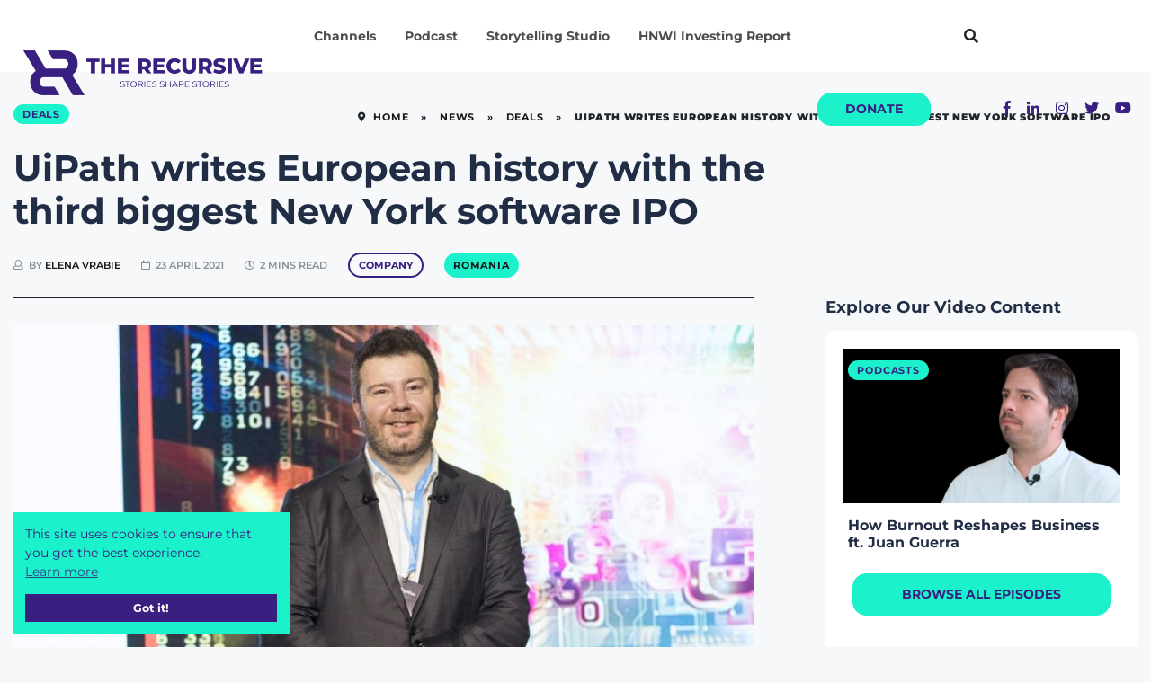

--- FILE ---
content_type: text/html; charset=UTF-8
request_url: https://therecursive.com/uipath-writes-european-history-with-the-third-biggest-new-york-software-ipo/
body_size: 41359
content:

<!DOCTYPE html>
<html lang="en-GB">
    <head><link rel="preconnect" href="https://fonts.gstatic.com/" crossorigin />
        
        <meta http-equiv="Content-Type" content="text/html; charset=utf-8"> 
        <meta name="viewport" content="width=device-width, initial-scale=1, shrink-to-fit=no">
        <meta name="theme-color" content="#392080" />  
        <meta http-equiv="X-UA-Compatible" content="IE=edge">
        <link rel="profile" href="https://gmpg.org/xfn/11">
        <meta name='robots' content='index, follow, max-image-preview:large, max-snippet:-1, max-video-preview:-1' />
	<style>img:is([sizes="auto" i], [sizes^="auto," i]) { contain-intrinsic-size: 3000px 1500px }</style>
	
	<!-- This site is optimized with the Yoast SEO Premium plugin v21.3 (Yoast SEO v26.2) - https://yoast.com/wordpress/plugins/seo/ -->
	<link media="all" href="https://therecursive.com/wp-content/cache/autoptimize/css/autoptimize_2ac78d7ff78ed1813ebaa09948edfdd4.css" rel="stylesheet"><link media="only screen and (max-width: 768px)" href="https://therecursive.com/wp-content/cache/autoptimize/css/autoptimize_6fe211f8bb15af76999ce9135805d7af.css" rel="stylesheet"><title>How the UiPath New York IPO Wrote European History</title>
	<meta name="description" content="The UiPath New York IPO on the 21st of April 2021 is one of the most important moves in European software history. Learn why." />
	<link rel="canonical" href="https://therecursive.com/uipath-writes-european-history-with-the-third-biggest-new-york-software-ipo/" />
	<meta property="og:locale" content="en_GB" />
	<meta property="og:type" content="article" />
	<meta property="og:title" content="UiPath writes European history with the third biggest New York software IPO" />
	<meta property="og:description" content="the UiPath New York IPO on the 21st of April 2021 is one of the most important moves in European software history. This is the third software company to" />
	<meta property="og:url" content="https://therecursive.com/uipath-writes-european-history-with-the-third-biggest-new-york-software-ipo/" />
	<meta property="og:site_name" content="TheRecursive.com" />
	<meta property="article:author" content="https://www.facebook.com/envrabie/" />
	<meta property="article:published_time" content="2021-04-23T10:40:55+00:00" />
	<meta property="article:modified_time" content="2023-04-19T13:17:02+00:00" />
	<meta property="og:image" content="https://therecursive.com/wp-content/uploads/2021/04/Social-Media-branding-for-articles-7.jpg" />
	<meta property="og:image:width" content="1200" />
	<meta property="og:image:height" content="628" />
	<meta property="og:image:type" content="image/jpeg" />
	<meta name="author" content="Elena Vrabie" />
	<meta name="twitter:card" content="summary_large_image" />
	<meta name="twitter:label1" content="Written by" />
	<meta name="twitter:data1" content="Elena Vrabie" />
	<meta name="twitter:label2" content="Estimated reading time" />
	<meta name="twitter:data2" content="2 minutes" />
	<script type="application/ld+json" class="yoast-schema-graph">{"@context":"https://schema.org","@graph":[{"@type":"Article","@id":"https://therecursive.com/uipath-writes-european-history-with-the-third-biggest-new-york-software-ipo/#article","isPartOf":{"@id":"https://therecursive.com/uipath-writes-european-history-with-the-third-biggest-new-york-software-ipo/"},"author":{"name":"Elena Vrabie","@id":"https://therecursive.com/#/schema/person/2432be3817bb94c1c9b3b7baf939eaa9"},"headline":"UiPath writes European history with the third biggest New York software IPO","datePublished":"2021-04-23T10:40:55+00:00","dateModified":"2023-04-19T13:17:02+00:00","mainEntityOfPage":{"@id":"https://therecursive.com/uipath-writes-european-history-with-the-third-biggest-new-york-software-ipo/"},"wordCount":370,"commentCount":0,"publisher":{"@id":"https://therecursive.com/#organization"},"image":{"@id":"https://therecursive.com/uipath-writes-european-history-with-the-third-biggest-new-york-software-ipo/#primaryimage"},"thumbnailUrl":"https://therecursive.com/wp-content/uploads/2021/04/Daniel-Dines_78B3698-crop.jpg","keywords":["AI","Automation","Machine Learning","RPA"],"articleSection":["AI","Deals"],"inLanguage":"en-GB","potentialAction":[{"@type":"CommentAction","name":"Comment","target":["https://therecursive.com/uipath-writes-european-history-with-the-third-biggest-new-york-software-ipo/#respond"]}]},{"@type":"WebPage","@id":"https://therecursive.com/uipath-writes-european-history-with-the-third-biggest-new-york-software-ipo/","url":"https://therecursive.com/uipath-writes-european-history-with-the-third-biggest-new-york-software-ipo/","name":"How the UiPath New York IPO Wrote European History","isPartOf":{"@id":"https://therecursive.com/#website"},"primaryImageOfPage":{"@id":"https://therecursive.com/uipath-writes-european-history-with-the-third-biggest-new-york-software-ipo/#primaryimage"},"image":{"@id":"https://therecursive.com/uipath-writes-european-history-with-the-third-biggest-new-york-software-ipo/#primaryimage"},"thumbnailUrl":"https://therecursive.com/wp-content/uploads/2021/04/Daniel-Dines_78B3698-crop.jpg","datePublished":"2021-04-23T10:40:55+00:00","dateModified":"2023-04-19T13:17:02+00:00","description":"The UiPath New York IPO on the 21st of April 2021 is one of the most important moves in European software history. Learn why.","breadcrumb":{"@id":"https://therecursive.com/uipath-writes-european-history-with-the-third-biggest-new-york-software-ipo/#breadcrumb"},"inLanguage":"en-GB","potentialAction":[{"@type":"ReadAction","target":["https://therecursive.com/uipath-writes-european-history-with-the-third-biggest-new-york-software-ipo/"]}]},{"@type":"ImageObject","inLanguage":"en-GB","@id":"https://therecursive.com/uipath-writes-european-history-with-the-third-biggest-new-york-software-ipo/#primaryimage","url":"https://therecursive.com/wp-content/uploads/2021/04/Daniel-Dines_78B3698-crop.jpg","contentUrl":"https://therecursive.com/wp-content/uploads/2021/04/Daniel-Dines_78B3698-crop.jpg","width":1920,"height":1280,"caption":"UiPath - New York IPO"},{"@type":"BreadcrumbList","@id":"https://therecursive.com/uipath-writes-european-history-with-the-third-biggest-new-york-software-ipo/#breadcrumb","itemListElement":[{"@type":"ListItem","position":1,"name":"Home","item":"https://therecursive.com/"},{"@type":"ListItem","position":2,"name":"News","item":"https://therecursive.com/news/"},{"@type":"ListItem","position":3,"name":"Deals","item":"https://therecursive.com/channel/deals/"},{"@type":"ListItem","position":4,"name":"UiPath writes European history with the third biggest New York software IPO"}]},{"@type":"WebSite","@id":"https://therecursive.com/#website","url":"https://therecursive.com/","name":"TheRecursive.com","description":"Stories shape Stories","publisher":{"@id":"https://therecursive.com/#organization"},"potentialAction":[{"@type":"SearchAction","target":{"@type":"EntryPoint","urlTemplate":"https://therecursive.com/?s={search_term_string}"},"query-input":{"@type":"PropertyValueSpecification","valueRequired":true,"valueName":"search_term_string"}}],"inLanguage":"en-GB"},{"@type":"Organization","@id":"https://therecursive.com/#organization","name":"The Recursive","url":"https://therecursive.com/","logo":{"@type":"ImageObject","inLanguage":"en-GB","@id":"https://therecursive.com/#/schema/logo/image/","url":"https://therecursive.com/wp-content/uploads/2021/01/The_Recursive_logo_colour_1.png","contentUrl":"https://therecursive.com/wp-content/uploads/2021/01/The_Recursive_logo_colour_1.png","width":360,"height":241,"caption":"The Recursive"},"image":{"@id":"https://therecursive.com/#/schema/logo/image/"}},{"@type":"Person","@id":"https://therecursive.com/#/schema/person/2432be3817bb94c1c9b3b7baf939eaa9","name":"Elena Vrabie","image":{"@type":"ImageObject","inLanguage":"en-GB","@id":"https://therecursive.com/#/schema/person/image/","url":"https://secure.gravatar.com/avatar/2b08da59171d8340aae9a8b704c9d5966e725e1296ca0094fc0d83bab122135f?s=96&d=mm&r=g","contentUrl":"https://secure.gravatar.com/avatar/2b08da59171d8340aae9a8b704c9d5966e725e1296ca0094fc0d83bab122135f?s=96&d=mm&r=g","caption":"Elena Vrabie"},"description":"Elena is an Innovation Reporter at The Recursive with 10+ years of experience as a freelance writer based in Bucharest, Romania. Her mission is to report internationally on the amazing progress of the local startup ecosystem while bringing into focus topics such as diversity in business cultures and women in tech; mental health, work-life balance, and the future. Of what? Everything! As a former solopreneur and a full-time mom, she strives to learn something new every day to share with the world. #nevernotlearning","sameAs":["https://www.facebook.com/envrabie/","https://www.linkedin.com/in/elena-vrabie-09680b19/"],"url":"https://therecursive.com/author/elenavrabie/"}]}</script>
	<!-- / Yoast SEO Premium plugin. -->


<link rel='dns-prefetch' href='//js.hs-scripts.com' />
<link href='https://fonts.gstatic.com' crossorigin='anonymous' rel='preconnect' />
<link rel="alternate" type="application/rss+xml" title="TheRecursive.com &raquo; Feed" href="https://therecursive.com/feed/" />
<link rel="alternate" type="application/rss+xml" title="TheRecursive.com &raquo; Comments Feed" href="https://therecursive.com/comments/feed/" />
<link rel="alternate" type="application/rss+xml" title="TheRecursive.com &raquo; UiPath writes European history with the third biggest New York software IPO Comments Feed" href="https://therecursive.com/uipath-writes-european-history-with-the-third-biggest-new-york-software-ipo/feed/" />

<style id='classic-theme-styles-inline-css' type='text/css'>
/**
 * These rules are needed for backwards compatibility.
 * They should match the button element rules in the base theme.json file.
 */
.wp-block-button__link {
	color: #ffffff;
	background-color: #32373c;
	border-radius: 9999px; /* 100% causes an oval, but any explicit but really high value retains the pill shape. */

	/* This needs a low specificity so it won't override the rules from the button element if defined in theme.json. */
	box-shadow: none;
	text-decoration: none;

	/* The extra 2px are added to size solids the same as the outline versions.*/
	padding: calc(0.667em + 2px) calc(1.333em + 2px);

	font-size: 1.125em;
}

.wp-block-file__button {
	background: #32373c;
	color: #ffffff;
	text-decoration: none;
}

</style>





<style id='woocommerce-inline-inline-css' type='text/css'>
.woocommerce form .form-row .required { visibility: visible; }
</style>













<style id='elementor-frontend-inline-css' type='text/css'>
.elementor-kit-234{--e-global-color-primary:#392080;--e-global-color-secondary:#1BF2CB;--e-global-color-text:#212D45;--e-global-color-accent:#61CE70;--e-global-color-8652a32:#392080;--e-global-color-cbfd068:#F20587;--e-global-typography-primary-font-family:"Montserrat";--e-global-typography-primary-font-weight:600;--e-global-typography-secondary-font-family:"Montserrat";--e-global-typography-secondary-font-weight:400;--e-global-typography-text-font-family:"Montserrat";--e-global-typography-text-font-weight:400;--e-global-typography-accent-font-family:"Montserrat";--e-global-typography-accent-font-weight:500;font-family:"Montserrat", Sans-serif;}.elementor-kit-234 e-page-transition{background-color:#FFBC7D;}.elementor-section.elementor-section-boxed > .elementor-container{max-width:1140px;}.e-con{--container-max-width:1140px;}.elementor-widget:not(:last-child){margin-block-end:20px;}.elementor-element{--widgets-spacing:20px 20px;--widgets-spacing-row:20px;--widgets-spacing-column:20px;}{}h1.entry-title{display:var(--page-title-display);}@media(max-width:1024px){.elementor-section.elementor-section-boxed > .elementor-container{max-width:1024px;}.e-con{--container-max-width:1024px;}}@media(max-width:767px){.elementor-section.elementor-section-boxed > .elementor-container{max-width:767px;}.e-con{--container-max-width:767px;}}
.elementor-widget-heading .elementor-heading-title{color:var( --e-global-color-primary );}.elementor-15154 .elementor-element.elementor-element-26342642 > .elementor-widget-container{padding:0px 0px 20px 0px;}.elementor-15154 .elementor-element.elementor-element-26342642 .elementor-heading-title{font-family:"Montserrat", Sans-serif;font-weight:700;color:#FFFFFF;}.elementor-15154 .elementor-element.elementor-element-7e2f6d60 > .elementor-widget-container{padding:0px 0px 20px 0px;}.elementor-15154 .elementor-element.elementor-element-7e2f6d60 .elementor-heading-title{font-family:"Montserrat", Sans-serif;font-weight:700;color:#FFFFFF;}.elementor-15154 .elementor-element.elementor-element-32785963 > .elementor-widget-container{padding:0px 0px 20px 0px;}.elementor-15154 .elementor-element.elementor-element-32785963 .elementor-heading-title{font-family:"Montserrat", Sans-serif;font-weight:700;color:#FFFFFF;}.elementor-15154 .elementor-element.elementor-element-6569751 > .elementor-widget-container{padding:0px 0px 20px 0px;}.elementor-15154 .elementor-element.elementor-element-6569751 .elementor-heading-title{font-family:"Montserrat", Sans-serif;font-weight:700;color:#FFFFFF;}.elementor-15154 .elementor-element.elementor-element-88691a6 > .elementor-widget-container{padding:0px 0px 20px 0px;}.elementor-15154 .elementor-element.elementor-element-88691a6 .elementor-heading-title{font-family:"Montserrat", Sans-serif;font-weight:700;line-height:24px;color:#FFFFFF;}.elementor-15154 .elementor-element.elementor-element-acf631f > .elementor-widget-container{padding:0px 0px 20px 0px;}.elementor-15154 .elementor-element.elementor-element-acf631f .elementor-heading-title{font-family:"Montserrat", Sans-serif;font-weight:700;line-height:24px;color:#FFFFFF;}.elementor-15154 .elementor-element.elementor-element-ee8f4c3 > .elementor-widget-container{padding:0px 0px 20px 0px;}.elementor-15154 .elementor-element.elementor-element-ee8f4c3 .elementor-heading-title{font-family:"Montserrat", Sans-serif;font-weight:700;text-shadow:0px 0px 10px rgba(0,0,0,0.3);color:#1BF2CB;}.elementor-15154 .elementor-element.elementor-element-7d44b00a > .elementor-widget-container{padding:0px 0px 20px 0px;}.elementor-15154 .elementor-element.elementor-element-7d44b00a .elementor-heading-title{font-family:"Montserrat", Sans-serif;font-weight:700;color:#FFFFFF;}.elementor-15154 .elementor-element.elementor-element-071412f > .elementor-widget-container{margin:0px 0px 0px 5px;padding:0px 0px 20px 0px;}.elementor-15154 .elementor-element.elementor-element-071412f .elementor-heading-title{font-family:"Montserrat", Sans-serif;font-weight:700;color:#FFFFFF;}.elementor-15154 .elementor-element.elementor-element-d985341 > .elementor-widget-container{margin:0px 0px 0px 5px;padding:0px 0px 20px 0px;}.elementor-15154 .elementor-element.elementor-element-d985341 .elementor-heading-title{font-family:"Montserrat", Sans-serif;font-weight:700;color:#FFFFFF;}.elementor-15154 .elementor-element.elementor-element-0f37494 > .elementor-widget-container{margin:0px 0px 0px 5px;padding:0px 0px 20px 0px;}.elementor-15154 .elementor-element.elementor-element-0f37494 .elementor-heading-title{font-family:"Montserrat", Sans-serif;font-weight:700;color:#FFFFFF;}.elementor-15154 .elementor-element.elementor-element-5113214 > .elementor-widget-container{margin:0px 0px 0px 5px;padding:0px 0px 20px 0px;}.elementor-15154 .elementor-element.elementor-element-5113214 .elementor-heading-title{font-family:"Montserrat", Sans-serif;font-weight:700;color:#FFFFFF;}.elementor-15154 .elementor-element.elementor-element-7bdf9ab > .elementor-widget-container{margin:0px 0px 0px 5px;padding:0px 0px 20px 0px;}.elementor-15154 .elementor-element.elementor-element-7bdf9ab .elementor-heading-title{font-family:"Montserrat", Sans-serif;font-weight:700;color:#FFFFFF;}.elementor-15154 .elementor-element.elementor-element-157c045 > .elementor-widget-container{margin:0px 0px 0px 5px;padding:0px 0px 20px 0px;}.elementor-15154 .elementor-element.elementor-element-157c045 .elementor-heading-title{font-family:"Montserrat", Sans-serif;font-weight:700;color:#FFFFFF;}.elementor-15154 .elementor-element.elementor-element-193b618 > .elementor-widget-container{margin:0px 0px 0px 5px;padding:0px 0px 20px 0px;}.elementor-15154 .elementor-element.elementor-element-193b618 .elementor-heading-title{font-family:"Montserrat", Sans-serif;font-weight:700;color:#FFFFFF;}.elementor-15154 .elementor-element.elementor-element-fa6009d > .elementor-widget-container{margin:0px 0px 0px 5px;padding:0px 0px 20px 0px;}.elementor-15154 .elementor-element.elementor-element-fa6009d .elementor-heading-title{font-family:"Montserrat", Sans-serif;font-weight:700;color:#FFFFFF;}.elementor-15154 .elementor-element.elementor-element-2e7fbb5 > .elementor-widget-container{padding:0px 0px 05px 10px;}.elementor-15154 .elementor-element.elementor-element-2e7fbb5 .elementor-heading-title{font-family:"Montserrat", Sans-serif;font-size:14px;font-weight:500;line-height:24px;color:#FFFFFF;}.elementor-15154 .elementor-element.elementor-element-2cdc781 > .elementor-widget-container{padding:0px 0px 05px 10px;}.elementor-15154 .elementor-element.elementor-element-2cdc781 .elementor-heading-title{font-family:"Montserrat", Sans-serif;font-size:14px;font-weight:500;line-height:24px;color:#FFFFFF;}.elementor-15154 .elementor-element.elementor-element-252cbbb > .elementor-widget-container{padding:0px 0px 05px 10px;}.elementor-15154 .elementor-element.elementor-element-252cbbb .elementor-heading-title{font-family:"Montserrat", Sans-serif;font-size:14px;font-weight:500;line-height:24px;color:#FFFFFF;}.elementor-15154 .elementor-element.elementor-element-5439830 > .elementor-widget-container{padding:0px 0px 05px 010px;}.elementor-15154 .elementor-element.elementor-element-5439830 .elementor-heading-title{font-family:"Montserrat", Sans-serif;font-size:14px;font-weight:500;line-height:24px;color:#FFFFFF;}.elementor-15154 .elementor-element.elementor-element-8eb415e > .elementor-widget-container{padding:0px 0px 05px 10px;}.elementor-15154 .elementor-element.elementor-element-8eb415e .elementor-heading-title{font-family:"Montserrat", Sans-serif;font-size:14px;font-weight:500;line-height:24px;color:#FFFFFF;}.elementor-15154 .elementor-element.elementor-element-12c0878 > .elementor-widget-container{padding:0px 0px 05px 10px;}.elementor-15154 .elementor-element.elementor-element-12c0878 .elementor-heading-title{font-family:"Montserrat", Sans-serif;font-size:14px;font-weight:500;line-height:24px;color:#FFFFFF;}.elementor-15154 .elementor-element.elementor-element-d9d21a8 > .elementor-widget-container{margin:0px 0px 0px 5px;padding:0px 0px 20px 0px;}.elementor-15154 .elementor-element.elementor-element-d9d21a8 .elementor-heading-title{font-family:"Montserrat", Sans-serif;font-weight:700;color:#FFFFFF;}.elementor-15154 .elementor-element.elementor-element-151f5997 > .elementor-widget-container{padding:0px 0px 20px 0px;}.elementor-15154 .elementor-element.elementor-element-151f5997 .elementor-heading-title{font-family:"Montserrat", Sans-serif;font-weight:700;color:#FFFFFF;}.elementor-15154 .elementor-element.elementor-element-b4149c0 > .elementor-widget-container{padding:0px 0px 05px 010px;}.elementor-15154 .elementor-element.elementor-element-b4149c0 .elementor-heading-title{font-family:"Montserrat", Sans-serif;font-size:14px;font-weight:500;line-height:24px;color:#FFFFFF;}.elementor-15154 .elementor-element.elementor-element-1ed3b599 > .elementor-widget-container{padding:0px 0px 05px 010px;}.elementor-15154 .elementor-element.elementor-element-1ed3b599 .elementor-heading-title{font-family:"Montserrat", Sans-serif;font-size:14px;font-weight:500;line-height:24px;color:#FFFFFF;}.elementor-15154 .elementor-element.elementor-element-bbaccbc > .elementor-widget-container{padding:0px 0px 05px 010px;}.elementor-15154 .elementor-element.elementor-element-bbaccbc .elementor-heading-title{font-family:"Montserrat", Sans-serif;font-size:14px;font-weight:500;line-height:24px;color:#FFFFFF;}.elementor-15154 .elementor-element.elementor-element-aec5b02 > .elementor-widget-container{padding:0px 0px 05px 010px;}.elementor-15154 .elementor-element.elementor-element-aec5b02 .elementor-heading-title{font-family:"Montserrat", Sans-serif;font-size:14px;font-weight:500;line-height:24px;color:#FFFFFF;}.elementor-15154 .elementor-element.elementor-element-6c233e6d > .elementor-widget-container{padding:0px 0px 05px 010px;}.elementor-15154 .elementor-element.elementor-element-6c233e6d .elementor-heading-title{font-family:"Montserrat", Sans-serif;font-size:14px;font-weight:500;line-height:24px;color:#FFFFFF;}.elementor-15154 .elementor-element.elementor-element-44e6e68 > .elementor-widget-container{padding:0px 0px 05px 010px;}.elementor-15154 .elementor-element.elementor-element-44e6e68 .elementor-heading-title{font-family:"Montserrat", Sans-serif;font-size:14px;font-weight:500;line-height:24px;color:#FFFFFF;}.elementor-15154 .elementor-element.elementor-element-5950896 > .elementor-widget-container{padding:0px 0px 05px 010px;}.elementor-15154 .elementor-element.elementor-element-5950896 .elementor-heading-title{font-family:"Montserrat", Sans-serif;font-size:14px;font-weight:500;line-height:24px;color:#FFFFFF;}.elementor-15154 .elementor-element.elementor-element-1e7be46 > .elementor-widget-container{padding:0px 0px 05px 010px;}.elementor-15154 .elementor-element.elementor-element-1e7be46 .elementor-heading-title{font-family:"Montserrat", Sans-serif;font-size:14px;font-weight:500;line-height:24px;color:#FFFFFF;}.elementor-15154 .elementor-element.elementor-element-146861b > .elementor-widget-container{padding:0px 0px 05px 010px;}.elementor-15154 .elementor-element.elementor-element-146861b .elementor-heading-title{font-family:"Montserrat", Sans-serif;font-size:14px;font-weight:500;line-height:24px;color:#FFFFFF;}.elementor-15154 .elementor-element.elementor-element-63588fd4 > .elementor-widget-container{padding:0px 0px 05px 010px;}.elementor-15154 .elementor-element.elementor-element-63588fd4 .elementor-heading-title{font-family:"Montserrat", Sans-serif;font-size:14px;font-weight:500;line-height:24px;color:#FFFFFF;}.elementor-15154 .elementor-element.elementor-element-d4f0995 > .elementor-widget-container{padding:0px 0px 05px 010px;}.elementor-15154 .elementor-element.elementor-element-d4f0995 .elementor-heading-title{font-family:"Montserrat", Sans-serif;font-size:14px;font-weight:500;line-height:24px;color:#FFFFFF;}.elementor-15154 .elementor-element.elementor-element-decf6d9 > .elementor-widget-container{padding:0px 0px 05px 010px;}.elementor-15154 .elementor-element.elementor-element-decf6d9 .elementor-heading-title{font-family:"Montserrat", Sans-serif;font-size:14px;font-weight:500;line-height:24px;color:#FFFFFF;}.elementor-15154 .elementor-element.elementor-element-265496bb > .elementor-widget-container{padding:0px 0px 05px 010px;}.elementor-15154 .elementor-element.elementor-element-265496bb .elementor-heading-title{font-family:"Montserrat", Sans-serif;font-size:14px;font-weight:500;line-height:24px;color:#FFFFFF;}.elementor-15154 .elementor-element.elementor-element-23d23f4 > .elementor-widget-container{padding:0px 0px 05px 010px;}.elementor-15154 .elementor-element.elementor-element-23d23f4 .elementor-heading-title{font-family:"Montserrat", Sans-serif;font-size:14px;font-weight:500;line-height:24px;color:#FFFFFF;}.elementor-15154 .elementor-element.elementor-element-1f494f5 > .elementor-widget-container{padding:0px 0px 05px 010px;}.elementor-15154 .elementor-element.elementor-element-1f494f5 .elementor-heading-title{font-family:"Montserrat", Sans-serif;font-size:14px;font-weight:500;line-height:24px;color:#FFFFFF;}.elementor-15154 .elementor-element.elementor-element-bfcfa5b > .elementor-widget-container{padding:0px 0px 05px 010px;}.elementor-15154 .elementor-element.elementor-element-bfcfa5b .elementor-heading-title{font-family:"Montserrat", Sans-serif;font-size:14px;font-weight:500;line-height:24px;color:#FFFFFF;}.elementor-15154 .elementor-element.elementor-element-5c466ca2 > .elementor-widget-container{padding:0px 0px 20px 0px;}.elementor-15154 .elementor-element.elementor-element-5c466ca2 .elementor-heading-title{font-family:"Montserrat", Sans-serif;font-weight:700;color:#FFFFFF;}.elementor-15154 .elementor-element.elementor-element-56eac114 > .elementor-widget-container{padding:0px 0px 20px 0px;}.elementor-15154 .elementor-element.elementor-element-56eac114 .elementor-heading-title{font-family:"Montserrat", Sans-serif;font-weight:700;color:#FFFFFF;}.elementor-15154 .elementor-element.elementor-element-74c8b984 > .elementor-widget-container{padding:0px 0px 20px 0px;}.elementor-15154 .elementor-element.elementor-element-74c8b984 .elementor-heading-title{font-family:"Montserrat", Sans-serif;font-weight:700;color:#FFFFFF;}.elementor-15154 .elementor-element.elementor-element-1c95bb92 > .elementor-widget-container{padding:0px 0px 20px 0px;}.elementor-15154 .elementor-element.elementor-element-1c95bb92 .elementor-heading-title{font-family:"Montserrat", Sans-serif;font-weight:700;color:#FFFFFF;}.elementor-15154 .elementor-element.elementor-element-6a765029 > .elementor-widget-container{padding:0px 0px 20px 0px;}.elementor-15154 .elementor-element.elementor-element-6a765029 .elementor-heading-title{font-family:"Montserrat", Sans-serif;font-weight:700;color:#FFFFFF;}.elementor-15154 .elementor-element.elementor-element-58a2a1d0 > .elementor-widget-container{padding:0px 0px 20px 0px;}.elementor-15154 .elementor-element.elementor-element-58a2a1d0 .elementor-heading-title{font-family:"Montserrat", Sans-serif;font-weight:700;line-height:24px;color:#FFFFFF;}.elementor-15154 .elementor-element.elementor-element-5788f19 > .elementor-widget-container{padding:0px 0px 20px 0px;}.elementor-15154 .elementor-element.elementor-element-5788f19{text-align:left;}.elementor-15154 .elementor-element.elementor-element-5788f19 .elementor-heading-title{font-family:"Montserrat", Sans-serif;font-weight:700;text-shadow:0px 0px 10px rgba(0,0,0,0.3);color:#1BF2CB;}.elementor-widget-divider{--divider-color:var( --e-global-color-secondary );}.elementor-widget-divider .elementor-divider__text{color:var( --e-global-color-secondary );}.elementor-widget-divider.elementor-view-stacked .elementor-icon{background-color:var( --e-global-color-secondary );}.elementor-widget-divider.elementor-view-framed .elementor-icon, .elementor-widget-divider.elementor-view-default .elementor-icon{color:var( --e-global-color-secondary );border-color:var( --e-global-color-secondary );}.elementor-widget-divider.elementor-view-framed .elementor-icon, .elementor-widget-divider.elementor-view-default .elementor-icon svg{fill:var( --e-global-color-secondary );}.elementor-15154 .elementor-element.elementor-element-f663b0a{--divider-border-style:solid;--divider-color:#000;--divider-border-width:1px;}.elementor-15154 .elementor-element.elementor-element-f663b0a .elementor-divider-separator{width:100%;}.elementor-15154 .elementor-element.elementor-element-f663b0a .elementor-divider{padding-block-start:15px;padding-block-end:15px;}#elementor-popup-modal-15154 .dialog-widget-content{background-color:#392080;box-shadow:2px 8px 23px 3px rgba(0,0,0,0.2);margin:80px 0px 0px 0px;}#elementor-popup-modal-15154 .dialog-message{width:1200px;height:auto;padding:50px 50px 50px 50px;}#elementor-popup-modal-15154{justify-content:center;align-items:flex-start;}#elementor-popup-modal-15154 .dialog-close-button{display:flex;}#elementor-popup-modal-15154 .dialog-close-button i{color:#FFFFFF;}#elementor-popup-modal-15154 .dialog-close-button svg{fill:#FFFFFF;}/* Start custom CSS */.popup-menu .elementor-widget:not(:last-child) {
    margin-bottom: 0px!important;
}/* End custom CSS */
</style>




<style id='has-inline-styles-inline-css' type='text/css'>
.has-social-placeholder {display: none;height: 0;width: 0;overflow: hidden;}.has-inline-text { background-color: #ffefb1; color: #000000; }.has-inline-text:hover { background-color: #fcd63c; color: #000000; }
</style>

<script type="text/javascript" src="https://therecursive.com/wp-content/cache/autoptimize/js/autoptimize_single_16623e9f7cd802cf093c325c511a739c.js" id="jquery-core-js" defer data-deferred="1"></script>
<script type="text/javascript" src="https://therecursive.com/wp-content/cache/autoptimize/js/autoptimize_single_e2620f2ae61d84e5edef5a0b7b95cf96.js" id="jquery-migrate-js" defer data-deferred="1"></script>
<script type="text/javascript" id="fue-account-subscriptions-js-extra" src="[data-uri]" defer></script>

<script type="text/javascript" src="https://therecursive.com/wp-content/cache/autoptimize/js/autoptimize_single_3fffb371a821fb86953ec3ee1f791dfa.js" id="wc-jquery-blockui-js" defer="defer" data-wp-strategy="defer"></script>
<script type="text/javascript" id="wc-add-to-cart-js-extra" src="[data-uri]" defer></script>


<script type="text/javascript" id="woocommerce-js-extra" src="[data-uri]" defer></script>




<script type="text/javascript" src="https://therecursive.com/wp-content/cache/autoptimize/js/autoptimize_single_ba6cf724c8bb1cf5b084e79ff230626e.js" id="magnific-popup-js" defer data-deferred="1"></script>
<script type="text/javascript" src="https://therecursive.com/wp-content/themes/therecursive/assets/js/vendor/jquery.scrollUp.min.js" id="jquery.scrollUp.min.js-js" defer data-deferred="1"></script>
<script type="text/javascript" src="https://therecursive.com/wp-content/cache/autoptimize/js/autoptimize_single_c82601546fef72bfd3a3334966874e3b.js" id="theiasticky-js" defer data-deferred="1"></script>

<link rel="https://api.w.org/" href="https://therecursive.com/wp-json/" /><link rel="alternate" title="JSON" type="application/json" href="https://therecursive.com/wp-json/wp/v2/posts/3073" /><meta name="generator" content="WordPress 6.8.3" />
<meta name="generator" content="WooCommerce 10.3.0" />
<link rel='shortlink' href='https://therecursive.com/?p=3073' />
<link rel="alternate" title="oEmbed (JSON)" type="application/json+oembed" href="https://therecursive.com/wp-json/oembed/1.0/embed?url=https%3A%2F%2Ftherecursive.com%2Fuipath-writes-european-history-with-the-third-biggest-new-york-software-ipo%2F" />
<link rel="alternate" title="oEmbed (XML)" type="text/xml+oembed" href="https://therecursive.com/wp-json/oembed/1.0/embed?url=https%3A%2F%2Ftherecursive.com%2Fuipath-writes-european-history-with-the-third-biggest-new-york-software-ipo%2F&#038;format=xml" />
			<!-- DO NOT COPY THIS SNIPPET! Start of Page Analytics Tracking for HubSpot WordPress plugin v11.3.21-->
			<script class="hsq-set-content-id" data-content-id="blog-post" src="[data-uri]" defer></script>
			<!-- DO NOT COPY THIS SNIPPET! End of Page Analytics Tracking for HubSpot WordPress plugin -->
					<link rel="preconnect" href="//www.googletagmanager.com/">
		<link rel="preconnect" href="//s3.amazonaws.com/">
		<link rel="preconnect" href="//play.ht/">
		<link rel="preconnect" href="//static.play.ht/">
		<link rel="preconnect" href="//a.play.ht/">
		<link rel="preconnect" href="//media.play.ht/">
		<link rel="dns-prefetch" href="//www.googletagmanager.com/">
		<link rel="dns-prefetch" href="//s3.amazonaws.com/">
		<link rel="dns-prefetch" href="//play.ht/">
		<link rel="dns-prefetch" href="//static.play.ht/">
		<link rel="dns-prefetch" href="//a.play.ht/">
		<link rel="dns-prefetch" href="//media.play.ht/">
			<noscript><style>.woocommerce-product-gallery{ opacity: 1 !important; }</style></noscript>
	<meta name="generator" content="Elementor 3.32.5; settings: css_print_method-internal, google_font-enabled, font_display-swap">
      <meta name="onesignal" content="wordpress-plugin"/>
            <script src="[data-uri]" defer></script>
			<style>
				.e-con.e-parent:nth-of-type(n+4):not(.e-lazyloaded):not(.e-no-lazyload),
				.e-con.e-parent:nth-of-type(n+4):not(.e-lazyloaded):not(.e-no-lazyload) * {
					background-image: none !important;
				}
				@media screen and (max-height: 1024px) {
					.e-con.e-parent:nth-of-type(n+3):not(.e-lazyloaded):not(.e-no-lazyload),
					.e-con.e-parent:nth-of-type(n+3):not(.e-lazyloaded):not(.e-no-lazyload) * {
						background-image: none !important;
					}
				}
				@media screen and (max-height: 640px) {
					.e-con.e-parent:nth-of-type(n+2):not(.e-lazyloaded):not(.e-no-lazyload),
					.e-con.e-parent:nth-of-type(n+2):not(.e-lazyloaded):not(.e-no-lazyload) * {
						background-image: none !important;
					}
				}
			</style>
			        <link rel="shortcut icon" href="https://therecursive.com/cdn-cgi/image/format=auto/wp-content/uploads/2021/02/FAVICON-2.png">
    </head>
	<body data-rsssl=1 class="wp-singular post-template-default single single-post postid-3073 single-format-standard wp-theme-therecursive theme-therecursive sfsi_actvite_theme_flat woocommerce-no-js yith-ctpw elementor-default elementor-kit-234 has-body">
    
<!-- Main Header -->
<header class="main-header header-style-2 mb-50">
    <div class="header-bottom header-sticky background-white text-center">
        <div class="scroll-progress"></div>
        <div class="container">
            <div class="row d-flex align-items-center">
                <div class="col-md-3">
                            <div class="header-logo d-none d-lg-block">
                                <a href="/">
                                    <img class="logo-img d-inline" alt="The Recursive" src="/cdn-cgi/image/formatauto/wp-content/themes/therecursive/assets/imgs/TheRecursive.png" style="width: 275px; height: 50px;">
                                </a>
                            </div>
                            <div class="logo-tablet d-md-inline d-lg-none d-none">
                                <a href="/">
                                    <img class="logo-img d-inline" alt="The Recursive" src="/cdn-cgi/image/formatauto/wp-content/themes/therecursive/assets/imgs/TheRecursive.png">
                                </a>
                            </div>
                            <div class="logo-mobile d-block d-md-none">
                                <a href="/">
                                    <img class="logo-img d-inline" alt="The Recursive" src="/cdn-cgi/image/formatauto/wp-content/themes/therecursive/assets/imgs/TheRecursive.png">
                                </a>
                            </div>
                </div>
                <div class="col-md-9 main-header-navigation">
                    <!-- Main-menu -->
                    <div class="d-none d-xl-block main-nav text-left float-lg-left float-md-right">
                        <nav>
                            
                          <ul id="menu-main-menu" class="main-menu d-none d-lg-inline"><li id="menu-item-296" class="menu-item menu-item-type-custom menu-item-object-custom menu-item-296"><a href="#elementor-action%3Aaction%3Dpopup%3Aopen%26settings%3DeyJpZCI6IjE1MTU0IiwidG9nZ2xlIjpmYWxzZX0%3D">Channels</a></li>
<li id="menu-item-15196" class="menu-item menu-item-type-custom menu-item-object-custom menu-item-15196"><a href="https://therecursive.com/channel/podcasts/">Podcast</a></li>
<li id="menu-item-36161" class="menu-item menu-item-type-custom menu-item-object-custom menu-item-36161"><a href="https://storytelling.therecursive.com/">Storytelling Studio</a></li>
<li id="menu-item-40552" class="menu-item menu-item-type-custom menu-item-object-custom menu-item-40552"><a href="https://hnwi.therecursive.com/">HNWI Investing Report</a></li>
</ul>                            
                        </nav>
                    </div>
                    <!-- Search -->

                    
                    <i class="fas fa-search sear d-md-inline-block d-none" style="cursor:pointer; line-height:80px!important"></i>
                    
                    <div class="d-inline tools-icon float-right">
                    <a class="donate-btn button" href="/donations/subscribe-for-recurring-donations/ ">Donate</a>
                    <a class="red-tooltip text-rec" href="https://www.facebook.com/therecursive" data-toggle="tooltip" data-placement="top" title="" data-original-title="Facebook">
                        <i class="fab fa-facebook-f"></i>
                    </a>
                    <a class="red-tooltip text-rec" href="https://www.linkedin.com/company/the-recursive/" data-toggle="tooltip" data-placement="top" title="" data-original-title="Linkedin">
                        <i class="fab fa-linkedin-in"></i>
                    </a>
                    <a class="red-tooltip text-rec" href="https://www.instagram.com/the_recursive/" data-toggle="tooltip" data-placement="top" title="" data-original-title="Instagram">
                        <i class="fab fa-instagram"></i>
                    </a>
                    <a class="red-tooltip text-rec d-none d-sm-inline-block" href="https://twitter.com/TheRecursiveEU" data-toggle="tooltip" data-placement="top" title="" data-original-title="Twitter">
                        <i class="fab fa-twitter"></i>
                    </a>
                    <a class="red-tooltip text-rec d-none d-sm-inline-block" href="https://www.youtube.com/channel/UC0t-WA2tlHRjOI9Pb6OTTmQ" data-toggle="tooltip" data-placement="top" title="" data-original-title="YouTube">
                        <i class="fab fa-youtube"></i>
                    </a>
                </div>
                <!-- Off canvas -->
                    <div class="off-canvas-toggle-cover burger" style="display: inline;">
                        <i class="fas fa-search sear d-md-inline-block d-lg-none" style="cursor:pointer;"></i>
                        <i class="fas fa-bars motr d-md-inline-block d-lg-none ml-15" style="cursor:pointer;"></i>
                        </div>
                    </div>
                </div>
            </div>
        </div>
    </div>
    <div id="myNav" class="overlay width0">
      <div class="overlay-content">
        <ul id="navigation" class="mobi-menu menu-3-columns"><li id="menu-item-15166" class="menu-item menu-item-type-custom menu-item-object-custom menu-item-has-children menu-item-15166"><a href="#">Channels</a>
<ul class="sub-menu">
	<li id="menu-item-15167" class="menu-item menu-item-type-taxonomy menu-item-object-category menu-item-15167"><a href="https://therecursive.com/channel/startups/">Startups</a></li>
	<li id="menu-item-15168" class="menu-item menu-item-type-taxonomy menu-item-object-category menu-item-15168"><a href="https://therecursive.com/channel/innovation-ecosystem/">Ecosystem</a></li>
	<li id="menu-item-15169" class="menu-item menu-item-type-taxonomy menu-item-object-category menu-item-15169"><a href="https://therecursive.com/channel/innovation-ecosystem/diaspora/">Diaspora</a></li>
	<li id="menu-item-15170" class="menu-item menu-item-type-taxonomy menu-item-object-category menu-item-15170"><a href="https://therecursive.com/channel/innovation-ecosystem/r-and-d-destinations/">R&amp;D Destinations</a></li>
	<li id="menu-item-15171" class="menu-item menu-item-type-taxonomy menu-item-object-category menu-item-15171"><a href="https://therecursive.com/channel/investors/">Investors</a></li>
	<li id="menu-item-15172" class="menu-item menu-item-type-taxonomy menu-item-object-category current-post-ancestor current-menu-parent current-post-parent menu-item-15172"><a href="https://therecursive.com/channel/deals/">Deals</a></li>
	<li id="menu-item-15173" class="menu-item menu-item-type-taxonomy menu-item-object-category menu-item-15173"><a href="https://therecursive.com/channel/leaders-diary/">Leadership</a></li>
	<li id="menu-item-15174" class="menu-item menu-item-type-taxonomy menu-item-object-category current-post-ancestor menu-item-15174"><a href="https://therecursive.com/channel/deep-tech/">Deep Tech</a></li>
	<li id="menu-item-15190" class="menu-item menu-item-type-taxonomy menu-item-object-category menu-item-15190"><a href="https://therecursive.com/channel/deep-tech/blockchain/">Blockchain</a></li>
	<li id="menu-item-15191" class="menu-item menu-item-type-taxonomy menu-item-object-category current-post-ancestor current-menu-parent current-post-parent menu-item-15191"><a href="https://therecursive.com/channel/deep-tech/ai/">AI</a></li>
	<li id="menu-item-15175" class="menu-item menu-item-type-taxonomy menu-item-object-category menu-item-15175"><a href="https://therecursive.com/channel/deep-tech/cybersecurity/">Cybersecurity</a></li>
	<li id="menu-item-15181" class="menu-item menu-item-type-taxonomy menu-item-object-category menu-item-15181"><a href="https://therecursive.com/channel/others/">Others</a></li>
	<li id="menu-item-15188" class="menu-item menu-item-type-taxonomy menu-item-object-category menu-item-15188"><a href="https://therecursive.com/channel/gen-z/">Gen Z</a></li>
	<li id="menu-item-15192" class="menu-item menu-item-type-taxonomy menu-item-object-category menu-item-15192"><a href="https://therecursive.com/channel/gaming/">Gaming</a></li>
	<li id="menu-item-15193" class="menu-item menu-item-type-taxonomy menu-item-object-category menu-item-15193"><a href="https://therecursive.com/channel/mobility/">Mobility</a></li>
	<li id="menu-item-15194" class="menu-item menu-item-type-taxonomy menu-item-object-category menu-item-15194"><a href="https://therecursive.com/channel/health/">Health</a></li>
	<li id="menu-item-15195" class="menu-item menu-item-type-taxonomy menu-item-object-category menu-item-15195"><a href="https://therecursive.com/channel/edtech/">Edtech</a></li>
	<li id="menu-item-15189" class="menu-item menu-item-type-taxonomy menu-item-object-category menu-item-15189"><a href="https://therecursive.com/channel/retail/">Retail</a></li>
	<li id="menu-item-15182" class="menu-item menu-item-type-taxonomy menu-item-object-category menu-item-15182"><a href="https://therecursive.com/channel/fintech/">Fintech</a></li>
	<li id="menu-item-15183" class="menu-item menu-item-type-taxonomy menu-item-object-category menu-item-15183"><a href="https://therecursive.com/channel/sustainability/">Sustainability</a></li>
	<li id="menu-item-15211" class="menu-item menu-item-type-taxonomy menu-item-object-category menu-item-15211"><a href="https://therecursive.com/channel/sustainability/climatetech/">Climate Tech</a></li>
	<li id="menu-item-15184" class="menu-item menu-item-type-taxonomy menu-item-object-category menu-item-15184"><a href="https://therecursive.com/channel/sustainability/social-impact/">Social Impact</a></li>
	<li id="menu-item-15212" class="menu-item menu-item-type-taxonomy menu-item-object-category menu-item-15212"><a href="https://therecursive.com/channel/sustainability/smart-cities/">Smart Cities</a></li>
	<li id="menu-item-15213" class="menu-item menu-item-type-taxonomy menu-item-object-category menu-item-15213"><a href="https://therecursive.com/channel/women-in-tech/">Women in Tech</a></li>
	<li id="menu-item-15185" class="menu-item menu-item-type-taxonomy menu-item-object-category menu-item-15185"><a href="https://therecursive.com/channel/future-of-work/">Future of Work</a></li>
	<li id="menu-item-15187" class="menu-item menu-item-type-taxonomy menu-item-object-category menu-item-15187"><a href="https://therecursive.com/channel/corporate-innovation/">Corporate Innovation</a></li>
	<li id="menu-item-15186" class="menu-item menu-item-type-taxonomy menu-item-object-category menu-item-15186"><a href="https://therecursive.com/channel/careers/">Careers</a></li>
</ul>
</li>
<li id="menu-item-15178" class="menu-item menu-item-type-custom menu-item-object-custom menu-item-15178"><a href="https://therecursive.com/channel/podcasts/">Podcast</a></li>
<li id="menu-item-15179" class="menu-item menu-item-type-post_type menu-item-object-page menu-item-15179"><a href="https://therecursive.com/about/">About</a></li>
<li id="menu-item-15180" class="menu-item menu-item-type-post_type menu-item-object-page menu-item-15180"><a href="https://therecursive.com/our-services/">Content Services</a></li>
</ul>      </div>
    </div>
    <div id="sear" class="overlay width0">
      <div class="overlay-content search__box">
        <p>Search for...</p>  
        <form role="search" method="get" id="searchform" class="search-form position-relative" action="https://therecursive.com/">
            <label class="screen-reader-text" for="s"></label>
            <input class="form-controls search_field" type="text" placeholder="Search for:" aria-label="Search" value="" name="s" id="s" />
        </form>
      </div>
    </div>
</header>
<main class="position-relative">
<div class="container">
    <div class="entry-header entry-header-1 mb-30 mt-50">
        <div class="entry-meta meta-0 font-small mb-30"><a href="https://therecursive.com/channel/deals/"><span class="post-cat ">Deals</span></a>
        
            			
		<span id="breadcrumbs"><i class="fas fa-map-marker-alt" style="margin-right: -15px;"></i> <span><span><a href="https://therecursive.com/">Home</a></span> » <span><a href="https://therecursive.com/news/">News</a></span> » <span><a href="https://therecursive.com/channel/deals/">Deals</a></span> » <span class="breadcrumb_last" aria-current="page"><strong>UiPath writes European history with the third biggest New York software IPO</strong></span></span></span>		
		</div>
        <h1 class="post-title mb-30">
            UiPath writes European history with the third biggest New York software IPO        </h1>
        <div class="entry-meta meta-1 font-x-small color-grey text-uppercase">
                                <span class="post-by"><i class="far fa-user"></i> by 
                    
                    
                        <a href="https://therecursive.com/author/elenavrabie/ ">Elena Vrabie</a>                    
                    
                    </span>
                
            <span class="post-on"><i class="far fa-calendar"></i> 23 April 2021</span>
            <span class="time-reading"><i class="far fa-clock"></i> <span class="span-reading-time rt-reading-time"><span class="rt-label rt-prefix"></span> <span class="rt-time"> 2</span> <span class="rt-label rt-postfix"></span></span> mins read</span>
                        <span class="sponsored-text">COMPANY</span>            <span class="sp__country">
                                <a href="/country/romania">
                    Romania                </a>
            </span>
                
            <p class="font-x-small mt-10">
                <!-- span class="hit-count"><i class="fas fa-comments"></i> 82 comments</span>
                <span class="hit-count"><i class="fas fa-heart"></i> 68 likes</span -->
            </p>
        </div>
    </div>
    <!--end entry header-->
    <div class="row mb-50">
        
                
                        
            <div class="col-lg-8 col-md-12">
            
                    
                   
            <div class="bt-1 border-color-1 mb-30"></div>
            <figure class="single-thumnail mb-30">
                
                                
                    <div class="bialty-container"><img fetchpriority="high" width="900" height="471" src="https://therecursive.com/cdn-cgi/image/format=auto/wp-content/uploads/2021/04/Daniel-Dines_78B3698-crop-900x471.jpg" class=" wp-post-image" alt="UiPath - New York IPO" decoding="async" srcset="https://therecursive.com/wp-content/uploads/2021/04/Daniel-Dines_78B3698-crop-900x471.jpg 900w, https://therecursive.com/wp-content/uploads/2021/04/Daniel-Dines_78B3698-crop-300x157.jpg 300w, https://therecursive.com/wp-content/uploads/2021/04/Daniel-Dines_78B3698-crop-287x150.jpg 287w" sizes="(max-width: 900px) 100vw, 900px"></div>
                    
                                
                                

                <div class="credit mt-15 font-small color-grey">
                                            <i class="fa fa-camera" aria-hidden="true"></i><span> Image credit: UiPath</span>
                                    </div>
            </figure>
            <!--author box-->
                        <div class="entry-main-content">
				                   <span class="cityspan"><a href="https://therecursive.com/city/bucharest/" rel="tag">Bucharest</a>, </span>
                				                   <span class="countryspan"><a href="https://therecursive.com/country/romania/" rel="tag">Romania</a> ~ </span>
                                
                <!-- ?php
                $company = get_field('company');
                if( $company ): ?>
                    <p><strong>Company:</strong> <a href="<php echo get_permalink( $company[0] );?>"><php echo get_the_title( $company[0] ); ?></a></p>
                <php endif;? -->
				
                <div class="bialty-container"><p><span style="font-weight: 400;">the UiPath New York IPO on the 21st of April 2021 is one of the most important moves in European software history. T</span><span style="font-weight: 400;">his is the third software company to reach over $1B in an IPO and all in the last year. It is also the first Romanian DNA IT company to have this opportunity. The company sold 23,9 million shares of Class A common stock at 56$ and while it started with an evaluation of $28B, it reached over $37B at the end of the first round.</span></p>
<h2>Behind the UiPath New York IPO</h2>
<p><span style="font-weight: 400;">UiPath, the RPA Romanian Unicorn, has marked its place in automation history, bringing $1.34B in the IPO. This is the third company in American cloud history to reach such a high number, Snowflake, the cloud database vendor, took first place raising $3.9B in September of 2020, and Quantrics, Canada&rsquo;s leading telecommunications company, reached second place, with $1.78B in January.</span></p>
<p><a href="https://www.marketwatch.com/story/uipath-stock-surges-in-trading-debut-pushing-value-past-35-billion-11619024351" target="_blank" rel="noopener"><span style="font-weight: 400;">According to FactSet data</span></a><span style="font-weight: 400;">, the NYSE shares, titled PATH, opened at $65.5 on Wednesday, after the company set the initial price at $56. This is also the value investors acquired the stocks at the pre-IPO event. During the first day, the price went up as high as $70.74/stock, 25% more than the initial price, and the second day went as high as $80/stock. The first day ended with $69/stock and the second day with $75.50/stock. You can see the NYSE data </span><a href="https://www.nyse.com/quote/XNYS:PATH" target="_blank" rel="noopener"><span style="font-weight: 400;">here</span></a><span style="font-weight: 400;">.</span></p>
<p><span style="font-weight: 400;">UiPath, a New York-based company, was founded in Bucharest, Romania in 2005. Over </span><a href="https://therecursive.com/romanian-unicorn-uipath-files-to-go-public/" target="_blank" rel="noopener"><span style="font-weight: 400;">700 of UiPath&rsquo;s almost 3000 employees</span></a><span style="font-weight: 400;"> are currently based in Romania. The company had revenue of $600M and it was valued at $10B in 2020. Fast forward to 2021, it raised over $750M in February and it is valued at $35B. </span><a href="https://www.gartner.com/en/newsroom/press-releases/2020-09-21-gartner-says-worldwide-robotic-process-automation-software-revenue-to-reach-nearly-2-billion-in-2021" target="_blank" rel="noopener"><span style="font-weight: 400;">Studies</span></a><span style="font-weight: 400;"> show that RPA is the fastest-growing area in enterprise software.&nbsp;</span></p>
<p><span style="font-weight: 400;">Among UiPath&rsquo;s investors, there are Accel, Alkeon, Capital G, Coatue Management, Credo, Dragoneer, and Earlybird, to name a few. Among </span><a href="https://therecursive.com/the-first-unicorn-effect-ui-path-romania-ecosystem/" target="_blank" rel="noopener"><span style="font-weight: 400;">the company&rsquo;s collaborators</span></a><span style="font-weight: 400;">, there is KPMG Romania to develop automation solutions. At the UiPath New York IPO event, all five partners were seen together for the first time, Lavinia Cojocaru, Andra Ciorici, Marius Tarca, Adrian Dorache, and Daniel Dines got up on the stage to ring the opening bell.&nbsp;</span></p>
<div style="clear:both; margin-top:0em; margin-bottom:1em;"><a href="https://therecursive.com/serbia-founded-podcast-platform-sounder-raises-7-7m-series-a-round-to-help-audio-creators-manage-and-market-content/" target="_blank" rel="dofollow" class="u2646fc089f77d83ba45bdfef51f56d6d"><!-- INLINE RELATED POSTS 1/3 //--><style> .u2646fc089f77d83ba45bdfef51f56d6d { padding:0px; margin: 0; padding-top:1em!important; padding-bottom:1em!important; width:100%; display: block; font-weight:bold; background-color:#ECF0F1; border:0!important; border-left:4px solid #1ABC9C!important; text-decoration:none; } .u2646fc089f77d83ba45bdfef51f56d6d:active, .u2646fc089f77d83ba45bdfef51f56d6d:hover { opacity: 1; transition: opacity 250ms; webkit-transition: opacity 250ms; text-decoration:none; } .u2646fc089f77d83ba45bdfef51f56d6d { transition: background-color 250ms; webkit-transition: background-color 250ms; opacity: 1; transition: opacity 250ms; webkit-transition: opacity 250ms; } .u2646fc089f77d83ba45bdfef51f56d6d .ctaText { font-weight:bold; color:inherit; text-decoration:none; font-size: 16px; } .u2646fc089f77d83ba45bdfef51f56d6d .postTitle { color:#141414; text-decoration: underline!important; font-size: 16px; } .u2646fc089f77d83ba45bdfef51f56d6d:hover .postTitle { text-decoration: underline!important; } </style><div style="padding-left:1em; padding-right:1em;"><span class="ctaText">Read more:</span>&nbsp; <span class="postTitle">Serbia-founded podcast platform Sounder raises $7.7M Series A round to help audio creators manage and market content</span></div></a></div></div>
            </div>
            <!-- <div class="text__loader position-relative">
                <h2>?php echo ('breaker_title', 'option'); </h2>
                <div>?php echo ('breaker_text', 'option'); </div>
                <a class="button mb-2" href="/donations/subscribe-for-recurring-donations/">
                    DONATE
                </a>
                <a class="button btn__transparent keep__reading">
                    Keep reading this article
                </a>
            </div>-->
            <div class="entry-bottom mt-50 mb-30">
                <div class="font-weight-500 entry-meta meta-1 font-x-small color-grey">
                    <span class="update-on"><i class="fas fa-sync"></i>Updated: 19 April 2023 </span>
                </div>
                <div class="overflow-hidden mt-30">
                    <div class="tags float-left text-muted mb-md-30">
                        <span class="font-small mr-10"><i class="fa fa-tag mr-5"></i>Tags: </span>
                        
                                                    <a href="https://therecursive.com/tag/ai/" rel="tag">AI</a><a href="https://therecursive.com/tag/automation/" rel="tag">Automation</a><a href="https://therecursive.com/tag/machine-learning/" rel="tag">Machine Learning</a><a href="https://therecursive.com/tag/rpa/" rel="tag">RPA</a>                        
                    </div>
                </div>
            </div>
            
            <!-- comments -->
                        
            <!--donation -->
            <div class="author-bio border-radius-10 bg-white p-30 mb-40">
                <div class="container donations">
    <div class="row">
        <div class="col-sm-12">
            <h3 class="underline dont">Help us grow the emerging innovation hubs in Central and Eastern Europe</h3>
    		<p class="pt-10">Every single contribution of yours helps us guarantee our independence and sustainable future. With your financial support, we can keep on providing constructive reporting on the developments in the region, give even more global visibility to our ecosystem, and educate the next generation of innovation journalists and content creators.</p>
    		<p class="pb-20">Find out more about how your donation could help us shape the story of the CEE entrepreneurial ecosystem!</p>
        </div>
        <div class="col-sm-12 mond mb-50">
            
		    <p><a href="/donations/subscribe-for-recurring-donations/" class="button donate-link mt-20">START HERE</a></p>
        </div>
        
        <div class="col-sm-12 oned">
            
            <p class="underline donp pb-10">One-time donation</p>

			<p>You can also support The Recursive’s mission with a pick-any-amount, one-time donation. 👍</p>

			<p><a href="/donations/one-time-donation/" data-type="one-time" class="button donate-link mt-20">DONATE NOW</a></p>
            
        </div>
    </div>
</div>            </div>
            
                            <div class="author-bio border-radius-10 bg-white p-30 mb-40">
                <div class="author-image">
                    
                                                
                                                
                            <a href="https://therecursive.com/author/elenavrabie/"><img alt='' src='https://secure.gravatar.com/avatar/2b08da59171d8340aae9a8b704c9d5966e725e1296ca0094fc0d83bab122135f?s=96&#038;d=mm&#038;r=g' srcset='https://secure.gravatar.com/avatar/2b08da59171d8340aae9a8b704c9d5966e725e1296ca0094fc0d83bab122135f?s=192&#038;d=mm&#038;r=g 2x' class='avatar avatar-96 photo' height='96' width='96' decoding='async'/></a>
                        
                                                
                        </div>
                <div class="author-info">
                    <h3><span class="vcard author"><span class="fn"><a href="https://therecursive.com/author/elenavrabie/" title="Posts by Elena Vrabie" rel="author">Elena Vrabie</a></span></span></h3>
                    <h3>
                                                   <a href="https://www.linkedin.com/in/elena-vrabie-09680b19/"  target="_blank" class="tools-icon text-rec"><i class="fab fa-linkedin"></i></a>
                                                                           <a href="https://www.facebook.com/envrabie/"  target="_blank" class="tools-icon text-rec"><i class="fab fa-facebook"></i></a>
                                                                    </h3>
                    <div class="author-description">Elena is an Innovation Reporter at The Recursive with 10+ years of experience as a freelance writer based in Bucharest, Romania. Her mission is to report internationally on the amazing progress of the local startup ecosystem while bringing into focus topics such as diversity in business cultures and women in tech; mental health, work-life balance, and the future. Of what? Everything! As a former solopreneur and a full-time mom, she strives to learn something new every day to share with the world. #nevernotlearning</div>
                </div>
            </div>
                    
            <!--related posts-->
            
            <div class="related-posts d-sm-block mb-50">
                
                <div class="widget-header position-relative mb-30">
                    <div class="row">
                        <div class="col-7">    
                            <h3 class="mb-30">Related Posts</h3>
                        </div>
                    </div>
                </div>
                                        <div class="row">
                                            
                    <article class="col-lg-6">
                        <div class="post-thumb mr-15 border-radius-5 text-center">
                            
                            <a href="https://therecursive.com/cee-balkan-startup-venture-report-innotechnics-2022-2025/">
                                <div class="bialty-container"><img width="300" height="157" src="https://therecursive.com/cdn-cgi/image/format=auto/wp-content/uploads/2025/11/venture-balkan-web-300x157.png" class=" wp-post-image" alt="12,000 Startups and 8 Unicorns: Has the Balkans Reached Growth Plateau or Next-Level Maturity?, TheRecursive.com" decoding="async" srcset="https://therecursive.com/wp-content/uploads/2025/11/venture-balkan-web-300x157.png 300w, https://therecursive.com/wp-content/uploads/2025/11/venture-balkan-web-1024x536.png 1024w, https://therecursive.com/wp-content/uploads/2025/11/venture-balkan-web-768x402.png 768w, https://therecursive.com/wp-content/uploads/2025/11/venture-balkan-web-900x471.png 900w, https://therecursive.com/wp-content/uploads/2025/11/venture-balkan-web-287x150.png 287w, https://therecursive.com/wp-content/uploads/2025/11/venture-balkan-web-600x314.png 600w, https://therecursive.com/wp-content/uploads/2025/11/venture-balkan-web.png 1200w" sizes="(max-width: 300px) 100vw, 300px"></div>
                            </a>
                        </div>
                        <div class="p-10">
                            <h5 class="post-title mb-15"><a href="https://therecursive.com/cee-balkan-startup-venture-report-innotechnics-2022-2025/">12,000 Startups and 8 Unicorns: Has the Balkans Reached Growth Plateau or Next-Level Maturity?</a></h5>
                            <div class="entry-meta meta-1 font-x-small color-grey text-uppercase m-auto d-flex flex-wrap align-items-center">
                                <span class="post-in mb-10"><a href="https://therecursive.com/channel/innovation-ecosystem/">Ecosystem</a></span>
                                                                     <span class="post-by mb-10"><i class="far fa-user"></i> by 
                                    
                                    
                                        <a href="https://therecursive.com/author/amakos/ ">Ana Marija Kostanic</a>                                    
                                    
                                    </span>
                                                            <span class="time-reading mb-10" style="font-weight: 400;"><i class="far fa-clock"></i> <span class="span-reading-time rt-reading-time"><span class="rt-label rt-prefix"></span> <span class="rt-time"> 3</span> <span class="rt-label rt-postfix"></span></span> mins read</span>
                            </div>
                        </div>
                    </article>

                                            
                    <article class="col-lg-6">
                        <div class="post-thumb mr-15 border-radius-5 text-center">
                            
                            <a href="https://therecursive.com/can-bucharest-become-a-cloud-engineering-hub-in-the-ai-economy/">
                                <div class="bialty-container"><img width="300" height="157" src="https://therecursive.com/cdn-cgi/image/format=auto/wp-content/uploads/2025/11/cloud-engineering-the-recursive-300x157.png" class=" wp-post-image" alt="Cloud Engineering Training to Happen in Bucharest on November 27, 2025" decoding="async" srcset="https://therecursive.com/wp-content/uploads/2025/11/cloud-engineering-the-recursive-300x157.png 300w, https://therecursive.com/wp-content/uploads/2025/11/cloud-engineering-the-recursive-1024x536.png 1024w, https://therecursive.com/wp-content/uploads/2025/11/cloud-engineering-the-recursive-768x402.png 768w, https://therecursive.com/wp-content/uploads/2025/11/cloud-engineering-the-recursive-900x471.png 900w, https://therecursive.com/wp-content/uploads/2025/11/cloud-engineering-the-recursive-287x150.png 287w, https://therecursive.com/wp-content/uploads/2025/11/cloud-engineering-the-recursive-600x314.png 600w, https://therecursive.com/wp-content/uploads/2025/11/cloud-engineering-the-recursive.png 1200w" sizes="(max-width: 300px) 100vw, 300px"></div>
                            </a>
                        </div>
                        <div class="p-10">
                            <h5 class="post-title mb-15"><a href="https://therecursive.com/can-bucharest-become-a-cloud-engineering-hub-in-the-ai-economy/">Can Bucharest Become a Cloud Engineering Hub in the AI Economy?</a></h5>
                            <div class="entry-meta meta-1 font-x-small color-grey text-uppercase m-auto d-flex flex-wrap align-items-center">
                                <span class="post-in mb-10"><a href="https://therecursive.com/channel/cloud/">Cloud</a></span>
                                                                     <span class="post-by mb-10"><i class="far fa-user"></i> by 
                                    
                                    
                                        <a href="https://therecursive.com/author/europecloud/ ">Europe Cloud</a>                                    
                                    
                                    </span>
                                                            <span class="time-reading mb-10" style="font-weight: 400;"><i class="far fa-clock"></i> <span class="span-reading-time rt-reading-time"><span class="rt-label rt-prefix"></span> <span class="rt-time"> 3</span> <span class="rt-label rt-postfix"></span></span> mins read</span>
                            </div>
                        </div>
                    </article>

                                            
                    <article class="col-lg-6">
                        <div class="post-thumb mr-15 border-radius-5 text-center">
                            
                            <a href="https://therecursive.com/meout-group-acquires-eu-startups/">
                                <div class="bialty-container"><img width="300" height="157" src="https://therecursive.com/cdn-cgi/image/format=auto/wp-content/uploads/2025/11/422-300x157.png" class=" wp-post-image" alt="Hungary&rsquo;s MeOut Group Acquires EU-Startups, TheRecursive.com" decoding="async" srcset="https://therecursive.com/wp-content/uploads/2025/11/422-300x157.png 300w, https://therecursive.com/wp-content/uploads/2025/11/422-1024x536.png 1024w, https://therecursive.com/wp-content/uploads/2025/11/422-768x402.png 768w, https://therecursive.com/wp-content/uploads/2025/11/422-900x471.png 900w, https://therecursive.com/wp-content/uploads/2025/11/422-287x150.png 287w, https://therecursive.com/wp-content/uploads/2025/11/422-600x314.png 600w, https://therecursive.com/wp-content/uploads/2025/11/422.png 1200w" sizes="(max-width: 300px) 100vw, 300px"></div>
                            </a>
                        </div>
                        <div class="p-10">
                            <h5 class="post-title mb-15"><a href="https://therecursive.com/meout-group-acquires-eu-startups/">Hungary’s MeOut Group Acquires EU-Startups</a></h5>
                            <div class="entry-meta meta-1 font-x-small color-grey text-uppercase m-auto d-flex flex-wrap align-items-center">
                                <span class="post-in mb-10"><a href="https://therecursive.com/channel/deals/">Deals</a></span>
                                                                     <span class="post-by mb-10"><i class="far fa-user"></i> by 
                                    
                                    
                                        <a href="https://therecursive.com/author/teodoraatanasova/ ">Teodora Atanasova</a>                                    
                                    
                                    </span>
                                                            <span class="time-reading mb-10" style="font-weight: 400;"><i class="far fa-clock"></i> <span class="span-reading-time rt-reading-time"><span class="rt-label rt-prefix"></span> <span class="rt-time"> 3</span> <span class="rt-label rt-postfix"></span></span> mins read</span>
                            </div>
                        </div>
                    </article>

                                            
                    <article class="col-lg-6">
                        <div class="post-thumb mr-15 border-radius-5 text-center">
                            
                            <a href="https://therecursive.com/sirma-ai-tsvetan-alexiev/">
                                <div class="bialty-container"><img width="300" height="157" src="https://therecursive.com/cdn-cgi/image/format=auto/wp-content/uploads/2025/11/Tsvetan-Alexiev-3-300x157.jpg" class=" wp-post-image" alt="&ldquo;AI has always been in our DNA&rdquo;: Interview with Tsvetan Alexiev, CEO of Sirma Group Holding, TheRecursive.com" decoding="async" srcset="https://therecursive.com/wp-content/uploads/2025/11/Tsvetan-Alexiev-3-300x157.jpg 300w, https://therecursive.com/wp-content/uploads/2025/11/Tsvetan-Alexiev-3-900x471.jpg 900w, https://therecursive.com/wp-content/uploads/2025/11/Tsvetan-Alexiev-3-287x150.jpg 287w" sizes="(max-width: 300px) 100vw, 300px"></div>
                            </a>
                        </div>
                        <div class="p-10">
                            <h5 class="post-title mb-15"><a href="https://therecursive.com/sirma-ai-tsvetan-alexiev/">“AI has always been in our DNA”: Interview with Tsvetan Alexiev, CEO of Sirma Group Holding</a></h5>
                            <div class="entry-meta meta-1 font-x-small color-grey text-uppercase m-auto d-flex flex-wrap align-items-center">
                                <span class="post-in mb-10"><a href="https://therecursive.com/channel/deep-tech/ai/">AI</a></span>
                                                                     <span class="post-by mb-10"><i class="far fa-user"></i> by 
                                    
                                    
                                        <a href="https://therecursive.com/author/irinastefanova/ ">Irina Stefanova</a>                                    
                                    
                                    </span>
                                                            <span class="time-reading mb-10" style="font-weight: 400;"><i class="far fa-clock"></i> <span class="span-reading-time rt-reading-time"><span class="rt-label rt-prefix"></span> <span class="rt-time"> 3</span> <span class="rt-label rt-postfix"></span></span> mins read</span>
                            </div>
                        </div>
                    </article>

                                        </div>
                                
                
            </div>
            
        </div>
        <!--End col-lg-8-->
        <div class="col-lg-4 col-md-12 sidebar-right sticky-sidebar">
            <div class="pl-lg-50">
                <!--Post aside style 1-->
<div class="h-33">
    <div class="sticky-element">
        <div class="widget-header widget-header-style-1 position-relative mb-15">
            <h5 class="widget-title">Explore Our Video Content</h5>
        </div>
        
        <div class="sidebar-widget mb-30">
            <div class="sidebar-widget widget_newsletter border-radius-10 p-20 bg-white mb-30">
                                        <div class="row">
                                                        <div class="slider-single col-sm-12 mb-15">
                                <div class="img-hover-scale position-relative">
                                    <a href="https://therecursive.com/juan-guerra-scaling-service-business-entrepreneurship/">
                                        <div class="bialty-container"><img width="670" height="376" src="https://therecursive.com/cdn-cgi/image/format=auto/wp-content/uploads/2025/09/podcast-4-670x376.png" class=" wp-post-image" alt="How Burnout Reshapes Business ft. Juan Guerra, TheRecursive.com" decoding="async" srcset="https://therecursive.com/wp-content/uploads/2025/09/podcast-4-670x376.png 670w, https://therecursive.com/wp-content/uploads/2025/09/podcast-4-300x169.png 300w, https://therecursive.com/wp-content/uploads/2025/09/podcast-4-1024x576.png 1024w, https://therecursive.com/wp-content/uploads/2025/09/podcast-4-768x432.png 768w, https://therecursive.com/wp-content/uploads/2025/09/podcast-4-600x338.png 600w, https://therecursive.com/wp-content/uploads/2025/09/podcast-4.png 1280w" sizes="(max-width: 670px) 100vw, 670px"></div>
                                    </a>
                                    <a class="entry-meta meta-0 position-absolute cat_sidebar" href="https://therecursive.com/channel/podcasts/">
                                        <span class="post-in mb-10">Podcasts</span>
                                    </a>
                                </div>
                                <h6 class="post-title pr-5 pl-5 mb-10 mt-15 ">
                                    <a href="https://therecursive.com/juan-guerra-scaling-service-business-entrepreneurship/">
                                        How Burnout Reshapes Business ft. Juan Guerra                                    </a>
                                </h6>
                            </div>    
                            
            
                                                    </div>
                     
                <div style="text-align:center;">
                    <a class="button mb-40" href="/channel/podcasts/">BROWSE ALL EPISODES</a>
                </div> 
                                        <div class="row">
                                                <div class="slider-single col-sm-12 mb-15">
                            <div class="img-hover-scale position-relative">
                                <a href="https://therecursive.com/croatia-s-tech-rebirth-from-post-war-legacy-to-billion-dollar-breakthroughs/">
                                    <div class="bialty-container"><img width="670" height="376" src="https://therecursive.com/cdn-cgi/image/format=auto/wp-content/uploads/2025/01/PODCAST-THUMBNAIL-16-670x376.png" class=" wp-post-image" alt="Nikola Pavesic and Vedran Cindri&#263;" decoding="async" srcset="https://therecursive.com/wp-content/uploads/2025/01/PODCAST-THUMBNAIL-16-670x376.png 670w, https://therecursive.com/wp-content/uploads/2025/01/PODCAST-THUMBNAIL-16-300x169.png 300w, https://therecursive.com/wp-content/uploads/2025/01/PODCAST-THUMBNAIL-16-1024x576.png 1024w, https://therecursive.com/wp-content/uploads/2025/01/PODCAST-THUMBNAIL-16-768x432.png 768w, https://therecursive.com/wp-content/uploads/2025/01/PODCAST-THUMBNAIL-16-600x338.png 600w, https://therecursive.com/wp-content/uploads/2025/01/PODCAST-THUMBNAIL-16.png 1280w" sizes="(max-width: 670px) 100vw, 670px"></div>
                                </a>
                                <a class="entry-meta meta-0 position-absolute cat_sidebar" href="https://therecursive.com/channel/documentary-film/">
                                    <span class="post-in mb-10">Documentary Film</span>
                                </a>
                            </div>
                            <h6 class="post-title pr-5 pl-5 mb-10 mt-15">
                                <a href="https://therecursive.com/croatia-s-tech-rebirth-from-post-war-legacy-to-billion-dollar-breakthroughs/">
                                    Croatia’s Tech Rebirth: From Post-War Legacy to Billion-Dollar Breakthroughs                                </a>
                            </h6>
                        </div>    
                        
        
                                                </div>
                     
                <div style="text-align:center;">
                    <a class="button" href="/video-news/">SEE OTHER VIDEOS</a>
                </div> 
            </div>
        </div>
        
            </div>    
</div>    

<!--Newsletter-->
<div class="h-33">
    <div class="sidebar-widget sticky-element widget_newsletter border-radius-10 p-20 bg-white mb-30">
        <div class="newsletter"
    <p class="font-medium"><strong>Subscribe to The Recursive Innovation Times</strong></p>
    <p>Keep up with the innovation landscape in CEE every week, from your inbox.</p>
    
						<script src="[data-uri]" defer></script>
						<div class="hbspt-form" id="hbspt-form-1763112238000-9970020406"></div>    <p style="font-size: 12px !important;">By entering your email you agree to The Recursive’s <a style="font-size: 12px !important;" href="https://therecursive.com/privacy-policy/" rel="nofollow noopener" target="_blank">Privacy Policy</a>.*</p>
</div>    </div>
</div>
<div class="h-33">
    <div class="sticky-element">
        <div class="widget-header mb-30">
    <h5 class="widget-title">Upcoming Events</span></h5>
</div>
<div class="post-aside-style-1 border-radius-10 p-20 bg-white">
            <div class="single__event mb-10 rounded p-15" style="background: #392080;">
            <a target="_blank"href="https://slush.org/">Slush 2025</a>
            <div style="width: 100%; display: block !important;"> 
                
                                <span class="post-on"><i class="far fa-calendar"></i> 19.11.2025 09:00 - 20.11.2025 18:00</span></br>
                                
                                <span class="post-on"><i class="fa fa-map-marker"></i> <a target="_blank"href="https://maps.app.goo.gl/XcxTmd4LsiFiGb269">Helsinki, Finland</a></span> </br>
                            </div>
        </div>
        
            <div class="single__event mb-10 rounded p-15" style="background: #392080;">
            <a target="_blank"href="https://aisummiteurope.eu/">AI Summit Europe 2025</a>
            <div style="width: 100%; display: block !important;"> 
                
                                <span class="post-on"><i class="far fa-calendar"></i> 19.11.2025 09:00 - 21.11.2025 20:00</span></br>
                                
                                <span class="post-on"><i class="fa fa-map-marker"></i> <a target="_blank"href="https://maps.app.goo.gl/ibCtEoySYf87qStB7">Vilnius, Lithuania</a></span> </br>
                            </div>
        </div>
        
            <div class="single__event mb-10 rounded p-15" style="background: #392080;">
            <a target="_blank"href="https://mastersconf.com">MastersCONF 2025</a>
            <div style="width: 100%; display: block !important;"> 
                
                                <span class="post-on"><i class="far fa-calendar"></i> 20.11.2025 09:00 - 20.11.2025 20:00</span></br>
                                
                                <span class="post-on"><i class="fa fa-map-marker"></i> <a target="_blank"href="https://share.google/3l4ENNny71itfKqjH">Inter Expo Center</a></span> </br>
                            </div>
        </div>
        
            <div class="single__event mb-10 rounded p-15" style="background: #392080;">
            <a target="_blank"href="https://luma.com/do9puuua">Beyond the Code: Meet the Bulgarian Software Sector (Slush side event)</a>
            <div style="width: 100%; display: block !important;"> 
                
                                <span class="post-on"><i class="far fa-calendar"></i> 20.11.2025 10:00 - 20.11.2025 11:30</span></br>
                                
                                <span class="post-on"><i class="fa fa-map-marker"></i> <a target="_blank"href="https://maps.app.goo.gl/Aap8ujDuxgDmtXhe9">Helsinki, Finland</a></span> </br>
                            </div>
        </div>
        
        <div class="d-flex justify-content-center">
        <a class="button mt-20 mb-20" href="/events/">See all events</a>
    </div>
</div>
    </div>
</div>            </div>
        </div>
        <!--End col-lg-4-->
    </div>
    <!--End row-->
    
    <!--Ads-->
        
    </div>
    </div>
</div>
</main>

<style>
.sticky {
    position: -webkit-sticky;
    position: sticky;
    top: 0;
    align-self: baseline;
}
.single-thumnail a.button.mt-20.mr-20 {
    padding: 12px !important;
}
figure.single-thumnail iframe {
    width: 100%;
    height: 500px;
}
main {
    padding-top: 20px !important;
}
.norm_row.sfsi_wDiv {
    min-width: max-content;
}
.single-sidebar-share .norm_row.sfsi_wDiv {
width: 40px !important;
min-width: 40px;
}

.sfcm.sfsi_wicon {
width: 40px;
height: 40px;
margin-bottom: 10px;
line-height: 44px;
text-align: center;
border-radius: 50%;
font-size: 14px;
box-shadow: 0 2px 5px -2px rgba(0,0,0,.15), 0px 3px 8px -2px rgba(0,0,0,.15);
display: block;
font-weight: 500;
}
figure.single-thumnail.mb-30 img {
    height: auto;
}
li[role=presentation]::marker {
    display: none;
    font-size: 0px !important;
}

li[role=presentation] {
    list-style: none !important;
}
.vcard.author a {
    color: var(--altern-rec);
}

.sp__country {
    padding: 7px 10px;
    font-size: 11px;
    letter-spacing: 0.8px;
    font-weight: bold;
    text-transform: uppercase;
    border-radius: 30px;
    position: relative;
    background: #1bf2cb;
    color: #3a2080!important;
}

.sp__country a {
    color: #171616;
}
@media only screen and (max-width: 610px) {
    figure.single-thumnail iframe {
        height: 300px!important;
    }
}
/** iPad Pro - 1024px **/
@media screen and (max-width: 1024px) {
    .single-post .sponsored-text {
        width: max-content;
        display: block;
        margin-top: 10px !important;
        color: var(--altern-rec);
    }
    figure.single-thumnail iframe {
        width: 100%;
        height: auto !important;
    }
    .sticky {
        position: relative !important;
    }
    .sp__country { 
        margin-top: 10px;
        display: block;
        width: -webkit-fill-available;
        word-break: break-all !important;
    }
}

</style>

<script src="[data-uri]" defer></script>
        
<!-- Footer Start-->
<footer>
    <div class="footer-area pt-50 bg-purple">
        <div class="container">
            <div class="row pb-30">
                <div class="col-sm-3 pb-30">
                    <section id="custom_html-2" class="widget_text widget widget_custom_html"><h3 class="widget-title">Contact</h3><div class="textwidget custom-html-widget"><div class="textwidget custom-html-widget"><p style="text-align: left;"><strong>The Recursive</strong></p>
<p style="text-align: left;"><strong>Address:</strong> <a href="https://www.google.com/maps/place/%D0%A1%D0%91%D0%A5-+%D0%A8%D0%B8%D0%BF%D0%BA%D0%B0+6/@42.6940303,23.334267,17z/data=!3m1!4b1!4m5!3m4!1s0x40aa8576685c071f:0xd98ac0a900bb39aa!8m2!3d42.6940264!4d23.3364557" target="_blank" rel="noopener">Sofia 1504, 6 Shipka Str.</a></p>
<p style="text-align: left;"><strong>For news stories, reach out to:</strong> <a href="/cdn-cgi/l/email-protection#deb0bba9adacb1b1b39eaab6bbacbbbdabacadb7a8bbf0bdb1b3"><span class="__cf_email__" data-cfemail="e9878c9e9a9b868684a99d818c9b8c8a9c9b9a809f8cc78a8684">[email&#160;protected]</span></a></p>
	
<p  style="text-align: left;"><strong>For content marketing partnerships:</strong> <a href="/cdn-cgi/l/email-protection#066960606f656346726e637463657374756f70632865696b"><span class="__cf_email__" data-cfemail="dbb4bdbdb2b8be9bafb3bea9beb8aea9a8b2adbef5b8b4b6">[email&#160;protected]</span></a></p></div></div></section><section id="custom_html-7" class="widget_text widget widget_custom_html"><div class="textwidget custom-html-widget"><a href='https://meetings.hubspot.com/irina-obushtarova/meet-with-the-recursive' target='_blank'>Book a meeting </a></div></section>                </div>
                <div class="col-sm-3 pb-30">
                    <section id="text-3" class="widget widget_text"><h3 class="widget-title">About</h3>			<div class="textwidget"></div>
		</section><section id="custom_html-3" class="widget_text widget widget_custom_html"><div class="textwidget custom-html-widget"><a href='https://therecursive.com/about/' target='_blank'>Who are we? </a><br>
<a href='https://therecursive.com/our-services/' target='_blank'>Our Services </a><br>
<a href='https://therecursive.com/the-recursive-academy/' target='_blank'>The Recursive Academy</a><br>
<a href='https://therecursive.com/looking-for-an-exciting-career-here-are-our-open-positions/' target='_blank'>Join the team </a><br>
<a href='https://therecursive.com/about/' target='_blank'>Community partners</a><br>
<a href='https://therecursive.com/donations-landing/' target='_blank'>Support us</a><br>
<a href='https://therecursive.com/privacy-policy/' target='_blank'>Privacy Policy</a>
</div></section>                </div>
                <div class="col-sm-3 pb-30">
                    <section id="custom_html-6" class="widget_text widget widget_custom_html"><h3 class="widget-title">Subscribe to Innovation Times</h3><div class="textwidget custom-html-widget"><p>Curated innovation resources, sent weekly.</p><!--[if lte IE 8]>
<script charset="utf-8" type="text/javascript" src="//js.hsforms.net/forms/v2-legacy.js"></script>
<![endif]-->
<script data-cfasync="false" src="/cdn-cgi/scripts/5c5dd728/cloudflare-static/email-decode.min.js"></script><script charset="utf-8" type="text/javascript" src="//js.hsforms.net/forms/v2.js" defer data-deferred="1"></script>
<script src="[data-uri]" defer></script>
<p style="font-size: 12px !important;
">By entering your email you agree to The Recursive’s <a style="font-size: 12px !important;" href="https://therecursive.com/privacy-policy/" rel="nofollow noopener" target="_blank">Privacy Policy</a>.*</p></div></section>                </div>
                <div class="col-sm-3">
                    <section id="text-2" class="widget widget_text">			<div class="textwidget"><p><img decoding="async" class="aligncenter wp-image-236 size-full" src="https://therecursive.com/cdn-cgi/image/format=auto/wp-content/uploads/2021/01/The_Recursive_logo_colour_1-1.png" alt="" width="360" height="241" srcset="https://therecursive.com/wp-content/uploads/2021/01/The_Recursive_logo_colour_1-1.png 360w, https://therecursive.com/wp-content/uploads/2021/01/The_Recursive_logo_colour_1-1-300x201.png 300w" sizes="(max-width: 360px) 100vw, 360px" /></p>
</div>
		</section>                </div>
            </div>
        </div>
    </div>
    <!-- footer-bottom aera -->
    <div class="footer-bottom-area bg-purple text-muted">
        <div class="container">
            <div class="footer-border pt-20 pb-20">
                <div class="row d-flex mb-15">
                    <div class="col-12">
                        
                                                <ul class="list-inline font-small" style="text-align: center;">
                            <li class="list-inline-item"><a href="https://therecursive.com/channel/format/">Format</a></li><li class="list-inline-item"><a href="https://therecursive.com/channel/accelerator/">Accelerator</a></li><li class="list-inline-item"><a href="https://therecursive.com/channel/sports/">Sports</a></li><li class="list-inline-item"><a href="https://therecursive.com/channel/e-commerce/advertising-services/">Advertising Services</a></li><li class="list-inline-item"><a href="https://therecursive.com/channel/documentary-film/">Documentary Film</a></li><li class="list-inline-item"><a href="https://therecursive.com/channel/manufacturing/">Manufacturing</a></li><li class="list-inline-item"><a href="https://therecursive.com/channel/iot/">IoT</a></li><li class="list-inline-item"><a href="https://therecursive.com/channel/robotics/">Robotics</a></li><li class="list-inline-item"><a href="https://therecursive.com/channel/human-resources/">Human Resources</a></li><li class="list-inline-item"><a href="https://therecursive.com/channel/format/sponsored/">Sponsored</a></li><li class="list-inline-item"><a href="https://therecursive.com/channel/others/cybersecurity-others/">cybersecurity</a></li><li class="list-inline-item"><a href="https://therecursive.com/channel/software-development/">Software Development</a></li><li class="list-inline-item"><a href="https://therecursive.com/channel/press-release/">Press Release</a></li><li class="list-inline-item"><a href="https://therecursive.com/channel/maritime/">Maritime</a></li><li class="list-inline-item"><a href="https://therecursive.com/channel/future-of-work/work-from-home-jobs/">Work from home jobs</a></li><li class="list-inline-item"><a href="https://therecursive.com/channel/exit/">Exit</a></li><li class="list-inline-item"><a href="https://therecursive.com/channel/fintech/regtech/">RegTech</a></li><li class="list-inline-item"><a href="https://therecursive.com/channel/saas/">SaaS</a></li><li class="list-inline-item"><a href="https://therecursive.com/channel/deep-tech/blockchain/nft-companies/">NFT Companies</a></li><li class="list-inline-item"><a href="https://therecursive.com/channel/sustainability/smart-cities/electric-bike/">Electric Bike</a></li><li class="list-inline-item"><a href="https://therecursive.com/channel/startups/startup-incubators/">Incubators</a></li><li class="list-inline-item"><a href="https://therecursive.com/channel/format/event-report/">Event Report</a></li><li class="list-inline-item"><a href="https://therecursive.com/channel/sustainability/zero-waste/">Zero Waste</a></li><li class="list-inline-item"><a href="https://therecursive.com/channel/m-amp-a/">M&amp;A</a></li><li class="list-inline-item"><a href="https://therecursive.com/channel/documentary-series/">Documentary Series</a></li><li class="list-inline-item"><a href="https://therecursive.com/channel/sustainability/smart-cities/smart-car/">Smart Car</a></li><li class="list-inline-item"><a href="https://therecursive.com/channel/product-innovation/">Product Innovation</a></li><li class="list-inline-item"><a href="https://therecursive.com/channel/product-innovation/hr-tech/">HR tech</a></li><li class="list-inline-item"><a href="https://therecursive.com/channel/investors/money-in-motion/">Money in Motion</a></li><li class="list-inline-item"><a href="https://therecursive.com/channel/sustainability/smart-cities/urban-innovation/">Urban Innovation</a></li><li class="list-inline-item"><a href="https://therecursive.com/channel/food-tech/">Food Tech</a></li><li class="list-inline-item"><a href="https://therecursive.com/channel/startups/food-startups/">Food Startups</a></li><li class="list-inline-item"><a href="https://therecursive.com/channel/marketing/">Marketing</a></li><li class="list-inline-item"><a href="https://therecursive.com/channel/retail/">Retail</a></li><li class="list-inline-item"><a href="https://therecursive.com/channel/govtech/">Govtech</a></li><li class="list-inline-item"><a href="https://therecursive.com/channel/deep-tech/metaverse-news/">Metaverse</a></li><li class="list-inline-item"><a href="https://therecursive.com/channel/travel-tech/">Travel Tech</a></li><li class="list-inline-item"><a href="https://therecursive.com/channel/deep-tech/blockchain/crypto-trader/">Crypto Trader</a></li><li class="list-inline-item"><a href="https://therecursive.com/channel/cloud/">Cloud</a></li><li class="list-inline-item"><a href="https://therecursive.com/channel/fintech/bank-innovation/">Bank Innovation</a></li><li class="list-inline-item"><a href="https://therecursive.com/channel/inside-the-recursive/">Inside The Recursive</a></li><li class="list-inline-item"><a href="https://therecursive.com/channel/defense-tech/">Defense Tech</a></li><li class="list-inline-item"><a href="https://therecursive.com/channel/innovative-energy/">Energy</a></li><li class="list-inline-item"><a href="https://therecursive.com/channel/biotechnology/">Biotechnology</a></li><li class="list-inline-item"><a href="https://therecursive.com/channel/deep-tech/blockchain/web3/">Web3</a></li><li class="list-inline-item"><a href="https://therecursive.com/channel/mobility/">Mobility</a></li><li class="list-inline-item"><a href="https://therecursive.com/channel/sustainability/smart-cities/">Smart Cities</a></li><li class="list-inline-item"><a href="https://therecursive.com/channel/gen-z/">Gen Z</a></li><li class="list-inline-item"><a href="https://therecursive.com/channel/guest-articles/">Guest Articles</a></li><li class="list-inline-item"><a href="https://therecursive.com/channel/innovation-in-agriculture/">Agritech</a></li><li class="list-inline-item"><a href="https://therecursive.com/channel/proptech/">PropTech</a></li><li class="list-inline-item"><a href="https://therecursive.com/channel/gaming/">Gaming</a></li><li class="list-inline-item"><a href="https://therecursive.com/channel/format/listicle/">Listicle</a></li><li class="list-inline-item"><a href="https://therecursive.com/channel/dev-tribe/">Dev Tribe</a></li><li class="list-inline-item"><a href="https://therecursive.com/channel/legal/">Legal</a></li><li class="list-inline-item"><a href="https://therecursive.com/channel/e-commerce/">E-commerce</a></li><li class="list-inline-item"><a href="https://therecursive.com/channel/edtech/">Edtech</a></li><li class="list-inline-item"><a href="https://therecursive.com/channel/marketing-and-sales/">Marketing &amp; Sales</a></li><li class="list-inline-item"><a href="https://therecursive.com/channel/format/interview/">Interview</a></li><li class="list-inline-item"><a href="https://therecursive.com/channel/format/analysis/">Analysis</a></li><li class="list-inline-item"><a href="https://therecursive.com/channel/corporate-innovation/">Corporate Innovation</a></li><li class="list-inline-item"><a href="https://therecursive.com/channel/deep-tech/cybersecurity/">Cybersecurity</a></li><li class="list-inline-item"><a href="https://therecursive.com/channel/format/guest-article/">Guest Article</a></li><li class="list-inline-item"><a href="https://therecursive.com/channel/careers/">Careers</a></li><li class="list-inline-item"><a href="https://therecursive.com/channel/innovation-ecosystem/r-and-d-destinations/">R&amp;D Destinations</a></li><li class="list-inline-item"><a href="https://therecursive.com/channel/innovation-ecosystem/diaspora/">Diaspora</a></li><li class="list-inline-item"><a href="https://therecursive.com/channel/sustainability/social-impact/">Social Impact</a></li><li class="list-inline-item"><a href="https://therecursive.com/channel/deep-tech/blockchain/">Blockchain</a></li><li class="list-inline-item"><a href="https://therecursive.com/channel/sustainability/climatetech/">Climate Tech</a></li><li class="list-inline-item"><a href="https://therecursive.com/channel/others/">Others</a></li><li class="list-inline-item"><a href="https://therecursive.com/channel/women-in-tech/">Women in Tech</a></li><li class="list-inline-item"><a href="https://therecursive.com/channel/future-of-work/">Future of Work</a></li><li class="list-inline-item"><a href="https://therecursive.com/channel/health/">Health</a></li><li class="list-inline-item"><a href="https://therecursive.com/channel/podcasts/">Podcasts</a></li><li class="list-inline-item"><a href="https://therecursive.com/channel/founders-school/">Founder's School</a></li><li class="list-inline-item"><a href="https://therecursive.com/channel/fintech/">Fintech</a></li><li class="list-inline-item"><a href="https://therecursive.com/channel/format/news/">News</a></li><li class="list-inline-item"><a href="https://therecursive.com/channel/leaders-diary/">Leadership</a></li><li class="list-inline-item"><a href="https://therecursive.com/channel/events/">Events</a></li><li class="list-inline-item"><a href="https://therecursive.com/channel/deep-tech/">Deep Tech</a></li><li class="list-inline-item"><a href="https://therecursive.com/channel/sustainability/">Sustainability</a></li><li class="list-inline-item"><a href="https://therecursive.com/channel/deep-tech/ai/">AI</a></li><li class="list-inline-item"><a href="https://therecursive.com/channel/investors/">Investors</a></li><li class="list-inline-item"><a href="https://therecursive.com/channel/innovation-ecosystem/">Ecosystem</a></li><li class="list-inline-item"><a href="https://therecursive.com/channel/deals/">Deals</a></li><li class="list-inline-item"><a href="https://therecursive.com/channel/startups/">Startups</a></li>                        </ul>
                    </div>
                </div>
                <div class="row d-flex align-items-center justify-content-between">
                    <div class="col-12">
                        <div class="footer-copy-right">
                            <p class="font-small text-muted" style="color: #9babb6 !important;">© 2020 - 2022 - Recurisve Media JSC | All rights reserved <span style="float:right;" style="color: #FFF;">Web Development by Vipe Studio - <a href="https://vipestudio.com/en/" target="_blank" style="color: #9babb6;">WordPress Agency</a></span></p>
                        </div>
                    </div>
                </div>
            </div>
        </div>
    </div>
    <!-- Footer End-->
</footer>

<div class="dark-mark"></div>


<script type="speculationrules">
{"prefetch":[{"source":"document","where":{"and":[{"href_matches":"\/*"},{"not":{"href_matches":["\/wp-*.php","\/wp-admin\/*","\/wp-content\/uploads\/*","\/wp-content\/*","\/wp-content\/plugins\/*","\/wp-content\/themes\/therecursive\/*","\/*\\?(.+)"]}},{"not":{"selector_matches":"a[rel~=\"nofollow\"]"}},{"not":{"selector_matches":".no-prefetch, .no-prefetch a"}}]},"eagerness":"conservative"}]}
</script>
<script src="[data-uri]" defer></script>                <!--facebook like and share js -->
                <div id="fb-root"></div>
                <script src="[data-uri]" defer></script>
                <script src="[data-uri]" defer></script>
    <script src="[data-uri]" defer></script>
    <style type="text/css" aria-selected="true">
        .sfsi_subscribe_Popinner {
             width: 100% !important;

            height: auto !important;

         padding: 18px 0px !important;

            background-color: #ffffff !important;
        }

        .sfsi_subscribe_Popinner form {
            margin: 0 20px !important;
        }

        .sfsi_subscribe_Popinner h5 {
            font-family: Helvetica,Arial,sans-serif !important;

             font-weight: bold !important;   color:#000000 !important; font-size: 16px !important;   text-align:center !important; margin: 0 0 10px !important;
            padding: 0 !important;
        }

        .sfsi_subscription_form_field {
            margin: 5px 0 !important;
            width: 100% !important;
            display: inline-flex;
            display: -webkit-inline-flex;
        }

        .sfsi_subscription_form_field input {
            width: 100% !important;
            padding: 10px 0px !important;
        }

        .sfsi_subscribe_Popinner input[type=email] {
         font-family: Helvetica,Arial,sans-serif !important;   font-style:normal !important;   font-size:14px !important; text-align: center !important;        }

        .sfsi_subscribe_Popinner input[type=email]::-webkit-input-placeholder {

         font-family: Helvetica,Arial,sans-serif !important;   font-style:normal !important;  font-size: 14px !important;   text-align:center !important;        }

        .sfsi_subscribe_Popinner input[type=email]:-moz-placeholder {
            /* Firefox 18- */
         font-family: Helvetica,Arial,sans-serif !important;   font-style:normal !important;   font-size: 14px !important;   text-align:center !important;
        }

        .sfsi_subscribe_Popinner input[type=email]::-moz-placeholder {
            /* Firefox 19+ */
         font-family: Helvetica,Arial,sans-serif !important;   font-style: normal !important;
              font-size: 14px !important;   text-align:center !important;        }

        .sfsi_subscribe_Popinner input[type=email]:-ms-input-placeholder {

            font-family: Helvetica,Arial,sans-serif !important;  font-style:normal !important;   font-size:14px !important;
         text-align: center !important;        }

        .sfsi_subscribe_Popinner input[type=submit] {

         font-family: Helvetica,Arial,sans-serif !important;   font-weight: bold !important;   color:#000000 !important; font-size: 16px !important;   text-align:center !important; background-color: #dedede !important;        }

                .sfsi_shortcode_container {
            float: left;
        }

        .sfsi_shortcode_container .norm_row .sfsi_wDiv {
            position: relative !important;
        }

        .sfsi_shortcode_container .sfsi_holders {
            display: none;
        }

            </style>

    	<script type="text/javascript" src="[data-uri]" defer></script>

		<div data-elementor-type="popup" data-elementor-id="15154" class="elementor elementor-15154 elementor-location-popup" data-elementor-settings="{&quot;classes&quot;:&quot;popup-menu&quot;,&quot;a11y_navigation&quot;:&quot;yes&quot;,&quot;triggers&quot;:[],&quot;timing&quot;:[]}" data-elementor-post-type="elementor_library">
					<section class="elementor-section elementor-top-section elementor-element elementor-element-2f5db838 elementor-section-boxed elementor-section-height-default elementor-section-height-default" data-id="2f5db838" data-element_type="section">
						<div class="elementor-container elementor-column-gap-default">
					<div class="elementor-column elementor-col-25 elementor-top-column elementor-element elementor-element-21f5d0c0" data-id="21f5d0c0" data-element_type="column">
			<div class="elementor-widget-wrap elementor-element-populated">
						<div class="elementor-element elementor-element-26342642 elementor-widget elementor-widget-heading" data-id="26342642" data-element_type="widget" data-widget_type="heading.default">
				<div class="elementor-widget-container">
					<h6 class="elementor-heading-title elementor-size-default"><a href="/channel/startups/">Startups </a></h6>				</div>
				</div>
				<div class="elementor-element elementor-element-7e2f6d60 elementor-widget elementor-widget-heading" data-id="7e2f6d60" data-element_type="widget" data-widget_type="heading.default">
				<div class="elementor-widget-container">
					<h6 class="elementor-heading-title elementor-size-default"><a href="/channel/investors/">Investors
</a></h6>				</div>
				</div>
				<div class="elementor-element elementor-element-32785963 elementor-widget elementor-widget-heading" data-id="32785963" data-element_type="widget" data-widget_type="heading.default">
				<div class="elementor-widget-container">
					<h6 class="elementor-heading-title elementor-size-default"><a href="/channel/deals/">Deals</a></h6>				</div>
				</div>
				<div class="elementor-element elementor-element-6569751 elementor-widget elementor-widget-heading" data-id="6569751" data-element_type="widget" data-widget_type="heading.default">
				<div class="elementor-widget-container">
					<h6 class="elementor-heading-title elementor-size-default"><a href="/channel/founders-school/">Founder's School</a></h6>				</div>
				</div>
				<div class="elementor-element elementor-element-88691a6 elementor-widget elementor-widget-heading" data-id="88691a6" data-element_type="widget" data-widget_type="heading.default">
				<div class="elementor-widget-container">
					<h6 class="elementor-heading-title elementor-size-default"><a href="https://therecursive.com/channel/format/interview/">Interviews</a></h6>				</div>
				</div>
				<div class="elementor-element elementor-element-acf631f elementor-widget elementor-widget-heading" data-id="acf631f" data-element_type="widget" data-widget_type="heading.default">
				<div class="elementor-widget-container">
					<h6 class="elementor-heading-title elementor-size-default"><a href="https://therecursive.com/channel/format/analysis/">Analysis</a></h6>				</div>
				</div>
				<div class="elementor-element elementor-element-ee8f4c3 elementor-widget elementor-widget-heading" data-id="ee8f4c3" data-element_type="widget" data-widget_type="heading.default">
				<div class="elementor-widget-container">
					<h6 class="elementor-heading-title elementor-size-default"><a href="https://join.therecursive.com/signup" target="_blank">Subscribe to our Newsletter!</a></h6>				</div>
				</div>
					</div>
		</div>
				<div class="elementor-column elementor-col-25 elementor-top-column elementor-element elementor-element-43fa6832" data-id="43fa6832" data-element_type="column">
			<div class="elementor-widget-wrap elementor-element-populated">
						<div class="elementor-element elementor-element-7d44b00a elementor-widget elementor-widget-heading" data-id="7d44b00a" data-element_type="widget" data-widget_type="heading.default">
				<div class="elementor-widget-container">
					<h5 class="elementor-heading-title elementor-size-default"><a href="/channel/ecosystem/">Ecosystem

</a></h5>				</div>
				</div>
				<div class="elementor-element elementor-element-071412f elementor-widget elementor-widget-heading" data-id="071412f" data-element_type="widget" data-widget_type="heading.default">
				<div class="elementor-widget-container">
					<h6 class="elementor-heading-title elementor-size-default"><a href="https://therecursive.com/country/bulgaria/">Bulgaria</a></h6>				</div>
				</div>
				<div class="elementor-element elementor-element-d985341 elementor-widget elementor-widget-heading" data-id="d985341" data-element_type="widget" data-widget_type="heading.default">
				<div class="elementor-widget-container">
					<h6 class="elementor-heading-title elementor-size-default"><a href="https://therecursive.com/country/romania/">Romania</a></h6>				</div>
				</div>
				<div class="elementor-element elementor-element-0f37494 elementor-widget elementor-widget-heading" data-id="0f37494" data-element_type="widget" data-widget_type="heading.default">
				<div class="elementor-widget-container">
					<h6 class="elementor-heading-title elementor-size-default"><a href="https://therecursive.com/country/poland/">Poland</a></h6>				</div>
				</div>
				<div class="elementor-element elementor-element-5113214 elementor-widget elementor-widget-heading" data-id="5113214" data-element_type="widget" data-widget_type="heading.default">
				<div class="elementor-widget-container">
					<h6 class="elementor-heading-title elementor-size-default"><a href="https://therecursive.com/country/greece/">Greece</a></h6>				</div>
				</div>
				<div class="elementor-element elementor-element-7bdf9ab elementor-widget elementor-widget-heading" data-id="7bdf9ab" data-element_type="widget" data-widget_type="heading.default">
				<div class="elementor-widget-container">
					<h6 class="elementor-heading-title elementor-size-default"><a href="https://therecursive.com/country/hungary/">Hungary</a></h6>				</div>
				</div>
				<div class="elementor-element elementor-element-157c045 elementor-widget elementor-widget-heading" data-id="157c045" data-element_type="widget" data-widget_type="heading.default">
				<div class="elementor-widget-container">
					<h6 class="elementor-heading-title elementor-size-default"><a href="https://therecursive.com/country/croatia/">Croatia</a></h6>				</div>
				</div>
				<div class="elementor-element elementor-element-193b618 elementor-widget elementor-widget-heading" data-id="193b618" data-element_type="widget" data-widget_type="heading.default">
				<div class="elementor-widget-container">
					<h6 class="elementor-heading-title elementor-size-default"><a href="https://therecursive.com/country/czech-republic/">Czech Republic</a></h6>				</div>
				</div>
				<div class="elementor-element elementor-element-fa6009d elementor-widget elementor-widget-heading" data-id="fa6009d" data-element_type="widget" data-widget_type="heading.default">
				<div class="elementor-widget-container">
					<h6 class="elementor-heading-title elementor-size-default"><a href="https://therecursive.com/country/ukraine">Ukraine</a></h6>				</div>
				</div>
				<div class="elementor-element elementor-element-2e7fbb5 elementor-widget elementor-widget-heading" data-id="2e7fbb5" data-element_type="widget" data-widget_type="heading.default">
				<div class="elementor-widget-container">
					<p class="elementor-heading-title elementor-size-default"><a href="https://therecursive.com/country/serbia/">Serbia</a></p>				</div>
				</div>
				<div class="elementor-element elementor-element-2cdc781 elementor-widget elementor-widget-heading" data-id="2cdc781" data-element_type="widget" data-widget_type="heading.default">
				<div class="elementor-widget-container">
					<p class="elementor-heading-title elementor-size-default"><a href="https://therecursive.com/country/slovenia">Slovenia</a></p>				</div>
				</div>
				<div class="elementor-element elementor-element-252cbbb elementor-widget elementor-widget-heading" data-id="252cbbb" data-element_type="widget" data-widget_type="heading.default">
				<div class="elementor-widget-container">
					<p class="elementor-heading-title elementor-size-default"><a href="https://therecursive.com/country/albania">Albania</a></p>				</div>
				</div>
				<div class="elementor-element elementor-element-5439830 elementor-widget elementor-widget-heading" data-id="5439830" data-element_type="widget" data-widget_type="heading.default">
				<div class="elementor-widget-container">
					<h6 class="elementor-heading-title elementor-size-default"><a href="https://therecursive.com/country/north-macedonia/">North Macedonia</a></h6>				</div>
				</div>
				<div class="elementor-element elementor-element-8eb415e elementor-widget elementor-widget-heading" data-id="8eb415e" data-element_type="widget" data-widget_type="heading.default">
				<div class="elementor-widget-container">
					<p class="elementor-heading-title elementor-size-default"><a href="https://therecursive.com/country/bosnia-and-herzegovina/">Bosnia &amp; Herzegovina</a></p>				</div>
				</div>
				<div class="elementor-element elementor-element-12c0878 elementor-widget elementor-widget-heading" data-id="12c0878" data-element_type="widget" data-widget_type="heading.default">
				<div class="elementor-widget-container">
					<p class="elementor-heading-title elementor-size-default"><a href="https://therecursive.com/country/montenegro">Montenegro
</a></p>				</div>
				</div>
				<div class="elementor-element elementor-element-d9d21a8 elementor-widget elementor-widget-heading" data-id="d9d21a8" data-element_type="widget" data-widget_type="heading.default">
				<div class="elementor-widget-container">
					<h6 class="elementor-heading-title elementor-size-default"><a href="/channel/diaspora/">Diaspora</a></h6>				</div>
				</div>
					</div>
		</div>
				<div class="elementor-column elementor-col-25 elementor-top-column elementor-element elementor-element-6ad5cd42" data-id="6ad5cd42" data-element_type="column">
			<div class="elementor-widget-wrap elementor-element-populated">
						<div class="elementor-element elementor-element-151f5997 elementor-widget elementor-widget-heading" data-id="151f5997" data-element_type="widget" data-widget_type="heading.default">
				<div class="elementor-widget-container">
					<h5 class="elementor-heading-title elementor-size-default">Verticals</h5>				</div>
				</div>
				<div class="elementor-element elementor-element-b4149c0 elementor-widget elementor-widget-heading" data-id="b4149c0" data-element_type="widget" data-widget_type="heading.default">
				<div class="elementor-widget-container">
					<p class="elementor-heading-title elementor-size-default"><a href="/channel/ai/">AI</a></p>				</div>
				</div>
				<div class="elementor-element elementor-element-1ed3b599 elementor-widget elementor-widget-heading" data-id="1ed3b599" data-element_type="widget" data-widget_type="heading.default">
				<div class="elementor-widget-container">
					<p class="elementor-heading-title elementor-size-default"><a href="/channel/deep-tech/cybersecurity/">Cybersecurity</a></p>				</div>
				</div>
				<div class="elementor-element elementor-element-bbaccbc elementor-widget elementor-widget-heading" data-id="bbaccbc" data-element_type="widget" data-widget_type="heading.default">
				<div class="elementor-widget-container">
					<p class="elementor-heading-title elementor-size-default"><a href="/channel/fintech/">Fintech</a></p>				</div>
				</div>
				<div class="elementor-element elementor-element-aec5b02 elementor-widget elementor-widget-heading" data-id="aec5b02" data-element_type="widget" data-widget_type="heading.default">
				<div class="elementor-widget-container">
					<p class="elementor-heading-title elementor-size-default"><a href="/channel/deep-tech/">Deep Tech</a></p>				</div>
				</div>
				<div class="elementor-element elementor-element-6c233e6d elementor-widget elementor-widget-heading" data-id="6c233e6d" data-element_type="widget" data-widget_type="heading.default">
				<div class="elementor-widget-container">
					<p class="elementor-heading-title elementor-size-default"><a href="/channel/health/">Health Tech</a></p>				</div>
				</div>
				<div class="elementor-element elementor-element-44e6e68 elementor-widget elementor-widget-heading" data-id="44e6e68" data-element_type="widget" data-widget_type="heading.default">
				<div class="elementor-widget-container">
					<p class="elementor-heading-title elementor-size-default"><a href="https://therecursive.com/channel/biotechnology/">Biotechnology</a></p>				</div>
				</div>
				<div class="elementor-element elementor-element-5950896 elementor-widget elementor-widget-heading" data-id="5950896" data-element_type="widget" data-widget_type="heading.default">
				<div class="elementor-widget-container">
					<p class="elementor-heading-title elementor-size-default"><a href="/channel/defense-tech/">Defense Tech</a></p>				</div>
				</div>
				<div class="elementor-element elementor-element-1e7be46 elementor-widget elementor-widget-heading" data-id="1e7be46" data-element_type="widget" data-widget_type="heading.default">
				<div class="elementor-widget-container">
					<p class="elementor-heading-title elementor-size-default"><a href="/channel/dev-tribe/">Dev Tribe</a></p>				</div>
				</div>
				<div class="elementor-element elementor-element-146861b elementor-widget elementor-widget-heading" data-id="146861b" data-element_type="widget" data-widget_type="heading.default">
				<div class="elementor-widget-container">
					<p class="elementor-heading-title elementor-size-default"><a href="/channel/e-commerce/">E-commerce</a></p>				</div>
				</div>
				<div class="elementor-element elementor-element-63588fd4 elementor-widget elementor-widget-heading" data-id="63588fd4" data-element_type="widget" data-widget_type="heading.default">
				<div class="elementor-widget-container">
					<p class="elementor-heading-title elementor-size-default"><a href="/channel/edtech/">Edtech</a></p>				</div>
				</div>
				<div class="elementor-element elementor-element-d4f0995 elementor-widget elementor-widget-heading" data-id="d4f0995" data-element_type="widget" data-widget_type="heading.default">
				<div class="elementor-widget-container">
					<p class="elementor-heading-title elementor-size-default"><a href="https://therecursive.com/channel/legal">Legal</a></p>				</div>
				</div>
				<div class="elementor-element elementor-element-decf6d9 elementor-widget elementor-widget-heading" data-id="decf6d9" data-element_type="widget" data-widget_type="heading.default">
				<div class="elementor-widget-container">
					<p class="elementor-heading-title elementor-size-default"><a href="/channel/gaming/">Gaming</a></p>				</div>
				</div>
				<div class="elementor-element elementor-element-265496bb elementor-widget elementor-widget-heading" data-id="265496bb" data-element_type="widget" data-widget_type="heading.default">
				<div class="elementor-widget-container">
					<p class="elementor-heading-title elementor-size-default"><a href="/channel/mobility/">Mobility</a></p>				</div>
				</div>
				<div class="elementor-element elementor-element-23d23f4 elementor-widget elementor-widget-heading" data-id="23d23f4" data-element_type="widget" data-widget_type="heading.default">
				<div class="elementor-widget-container">
					<p class="elementor-heading-title elementor-size-default"><a href="https://therecursive.com/channel/marketing-and-sales/">Marketing &amp; Sales</a></p>				</div>
				</div>
				<div class="elementor-element elementor-element-1f494f5 elementor-widget elementor-widget-heading" data-id="1f494f5" data-element_type="widget" data-widget_type="heading.default">
				<div class="elementor-widget-container">
					<p class="elementor-heading-title elementor-size-default"><a href="/channel/blockchain/">Blockchain</a></p>				</div>
				</div>
				<div class="elementor-element elementor-element-bfcfa5b elementor-widget elementor-widget-heading" data-id="bfcfa5b" data-element_type="widget" data-widget_type="heading.default">
				<div class="elementor-widget-container">
					<p class="elementor-heading-title elementor-size-default"><a href="https://therecursive.com/channel/deep-tech/blockchain/web3/">Web3</a></p>				</div>
				</div>
					</div>
		</div>
				<div class="elementor-column elementor-col-25 elementor-top-column elementor-element elementor-element-6d146708" data-id="6d146708" data-element_type="column">
			<div class="elementor-widget-wrap elementor-element-populated">
						<div class="elementor-element elementor-element-5c466ca2 elementor-widget elementor-widget-heading" data-id="5c466ca2" data-element_type="widget" data-widget_type="heading.default">
				<div class="elementor-widget-container">
					<h6 class="elementor-heading-title elementor-size-default"><a href="/channel/sustainability/">Sustainability</a></h6>				</div>
				</div>
				<div class="elementor-element elementor-element-56eac114 elementor-widget elementor-widget-heading" data-id="56eac114" data-element_type="widget" data-widget_type="heading.default">
				<div class="elementor-widget-container">
					<h6 class="elementor-heading-title elementor-size-default"><a href="/channel/women-in-tech/">Women in Tech</a></h6>				</div>
				</div>
				<div class="elementor-element elementor-element-74c8b984 elementor-widget elementor-widget-heading" data-id="74c8b984" data-element_type="widget" data-widget_type="heading.default">
				<div class="elementor-widget-container">
					<h6 class="elementor-heading-title elementor-size-default"><a href="/channel/future-of-work/">Future of Work</a></h6>				</div>
				</div>
				<div class="elementor-element elementor-element-1c95bb92 elementor-widget elementor-widget-heading" data-id="1c95bb92" data-element_type="widget" data-widget_type="heading.default">
				<div class="elementor-widget-container">
					<h6 class="elementor-heading-title elementor-size-default"><a href="/channel/leaders-diary/">Leadership</a></h6>				</div>
				</div>
				<div class="elementor-element elementor-element-6a765029 elementor-widget elementor-widget-heading" data-id="6a765029" data-element_type="widget" data-widget_type="heading.default">
				<div class="elementor-widget-container">
					<h6 class="elementor-heading-title elementor-size-default"><a href="/channel/corporate-innovation/">Corporate Innovation

</a></h6>				</div>
				</div>
				<div class="elementor-element elementor-element-58a2a1d0 elementor-widget elementor-widget-heading" data-id="58a2a1d0" data-element_type="widget" data-widget_type="heading.default">
				<div class="elementor-widget-container">
					<h6 class="elementor-heading-title elementor-size-default"><a href="/channel/gen-z/">Gen Z</a></h6>				</div>
				</div>
				<div class="elementor-element elementor-element-5788f19 elementor-widget elementor-widget-heading" data-id="5788f19" data-element_type="widget" data-widget_type="heading.default">
				<div class="elementor-widget-container">
					<h6 class="elementor-heading-title elementor-size-default"><a href="http://report.therecursive.com" target="_blank"><b>Defense &amp; CyberSec Report 2025</b></a></h6>				</div>
				</div>
					</div>
		</div>
					</div>
		</section>
				<section class="elementor-section elementor-top-section elementor-element elementor-element-94fef83 elementor-section-boxed elementor-section-height-default elementor-section-height-default" data-id="94fef83" data-element_type="section">
						<div class="elementor-container elementor-column-gap-default">
					<div class="elementor-column elementor-col-100 elementor-top-column elementor-element elementor-element-3ab9a05" data-id="3ab9a05" data-element_type="column">
			<div class="elementor-widget-wrap elementor-element-populated">
						<div class="elementor-element elementor-element-f663b0a elementor-widget-divider--view-line elementor-widget elementor-widget-divider" data-id="f663b0a" data-element_type="widget" data-widget_type="divider.default">
				<div class="elementor-widget-container">
							<div class="elementor-divider">
			<span class="elementor-divider-separator">
						</span>
		</div>
						</div>
				</div>
					</div>
		</div>
					</div>
		</section>
				</div>
					<script src="[data-uri]" defer></script>
			<div id="has-highlight-and-share"><div class="highlight-and-share-wrapper theme-brand-colors orientation-horizontal hide-has-labels">		<style>
			.highlight-and-share-wrapper div.has-tooltip:hover:after {
				background-color: #000000 !important;
				color: #FFFFFF !important;
			}
		</style>
		<div class="has_twitter has-tooltip" style="display: none;" data-type="twitter" data-tooltip="Share on X"><a href="https://x.com/intent/tweet?via=%username%&url=%url%&text=%prefix%%text%%suffix%&hashtags=%hashtags%" target="_blank" rel="nofollow"><svg class="has-icon"><use xlink:href="#has-twitter-icon"></use></svg><span class="has-text">&nbsp;Share This</span></a></div><div class="has_facebook has-tooltip" style="display: none;" data-type="facebook" data-tooltip="Share on Facebook"><a href="https://www.facebook.com/sharer/sharer.php?u=%url%&t=%title%" target="_blank" rel="nofollow"><svg class="has-icon"><use xlink:href="#has-facebook-icon"></use></svg><span class="has-text">&nbsp;Facebook</span></a></div><div class="has_linkedin has-tooltip" style="display: none;" data-type="linkedin" data-tooltip="Share on LinkedIn"><a href="https://www.linkedin.com/sharing/share-offsite/?mini=true&url=%url%&title=%title%" target="_blank" rel="nofollow"><svg class="has-icon"><use xlink:href="#has-linkedin-icon"></use></svg><span class="has-text">&nbsp;LinkedIn</span></a></div></div><!-- #highlight-and-share-wrapper --></div><!-- #has-highlight-and-share -->		<svg width="0" height="0" class="hidden" style="display: none;">
			<symbol aria-hidden="true" data-prefix="fas" data-icon="twitter" xmlns="http://www.w3.org/2000/svg" viewBox="0 0 24 24" id="has-twitter-icon">
				<g><path fill="currentColor" d="M18.244 2.25h3.308l-7.227 8.26 8.502 11.24H16.17l-5.214-6.817L4.99 21.75H1.68l7.73-8.835L1.254 2.25H8.08l4.713 6.231zm-1.161 17.52h1.833L7.084 4.126H5.117z"></path></g>
			</symbol>
			<symbol aria-hidden="true" data-prefix="fas" data-icon="facebook" xmlns="http://www.w3.org/2000/svg" viewBox="0 0 320 512" id="has-facebook-icon">
				<path fill="currentColor" d="M279.14 288l14.22-92.66h-88.91v-60.13c0-25.35 12.42-50.06 52.24-50.06h40.42V6.26S260.43 0 225.36 0c-73.22 0-121.08 44.38-121.08 124.72v70.62H22.89V288h81.39v224h100.17V288z"></path>
			</symbol>
			<symbol aria-hidden="true" data-prefix="fas" data-icon="at" xmlns="http://www.w3.org/2000/svg" viewBox="0 0 512 512" id="has-email-icon">
				<path fill="currentColor" d="M256 8C118.941 8 8 118.919 8 256c0 137.059 110.919 248 248 248 48.154 0 95.342-14.14 135.408-40.223 12.005-7.815 14.625-24.288 5.552-35.372l-10.177-12.433c-7.671-9.371-21.179-11.667-31.373-5.129C325.92 429.757 291.314 440 256 440c-101.458 0-184-82.542-184-184S154.542 72 256 72c100.139 0 184 57.619 184 160 0 38.786-21.093 79.742-58.17 83.693-17.349-.454-16.91-12.857-13.476-30.024l23.433-121.11C394.653 149.75 383.308 136 368.225 136h-44.981a13.518 13.518 0 0 0-13.432 11.993l-.01.092c-14.697-17.901-40.448-21.775-59.971-21.775-74.58 0-137.831 62.234-137.831 151.46 0 65.303 36.785 105.87 96 105.87 26.984 0 57.369-15.637 74.991-38.333 9.522 34.104 40.613 34.103 70.71 34.103C462.609 379.41 504 307.798 504 232 504 95.653 394.023 8 256 8zm-21.68 304.43c-22.249 0-36.07-15.623-36.07-40.771 0-44.993 30.779-72.729 58.63-72.729 22.292 0 35.601 15.241 35.601 40.77 0 45.061-33.875 72.73-58.161 72.73z"></path>
			</symbol>
			<symbol aria-hidden="true" data-prefix="fas" data-icon="linkedin" xmlns="http://www.w3.org/2000/svg" viewBox="0 0 448 512" id="has-linkedin-icon">
				<path fill="currentColor" d="M100.28 448H7.4V148.9h92.88zM53.79 108.1C24.09 108.1 0 83.5 0 53.8a53.79 53.79 0 0 1 107.58 0c0 29.7-24.1 54.3-53.79 54.3zM447.9 448h-92.68V302.4c0-34.7-.7-79.2-48.29-79.2-48.29 0-55.69 37.7-55.69 76.7V448h-92.78V148.9h89.08v40.8h1.3c12.4-23.5 42.69-48.3 87.88-48.3 94 0 111.28 61.9 111.28 142.3V448z"></path>
			</symbol>
			<symbol aria-hidden="true" data-prefix="fas" data-icon="xing" xmlns="http://www.w3.org/2000/svg" viewBox="0 0 384 512" id="has-xing-icon">
				<path fill="currentColor" d="M162.7 210c-1.8 3.3-25.2 44.4-70.1 123.5-4.9 8.3-10.8 12.5-17.7 12.5H9.8c-7.7 0-12.1-7.5-8.5-14.4l69-121.3c.2 0 .2-.1 0-.3l-43.9-75.6c-4.3-7.8.3-14.1 8.5-14.1H100c7.3 0 13.3 4.1 18 12.2l44.7 77.5zM382.6 46.1l-144 253v.3L330.2 466c3.9 7.1.2 14.1-8.5 14.1h-65.2c-7.6 0-13.6-4-18-12.2l-92.4-168.5c3.3-5.8 51.5-90.8 144.8-255.2 4.6-8.1 10.4-12.2 17.5-12.2h65.7c8 0 12.3 6.7 8.5 14.1z"></path>
			</symbol>
			<symbol aria-hidden="true" data-prefix="fas" data-icon="whatsapp" xmlns="http://www.w3.org/2000/svg" viewBox="0 0 448 512" id="has-whatsapp-icon">
				<path fill="currentColor" d="M380.9 97.1C339 55.1 283.2 32 223.9 32c-122.4 0-222 99.6-222 222 0 39.1 10.2 77.3 29.6 111L0 480l117.7-30.9c32.4 17.7 68.9 27 106.1 27h.1c122.3 0 224.1-99.6 224.1-222 0-59.3-25.2-115-67.1-157zm-157 341.6c-33.2 0-65.7-8.9-94-25.7l-6.7-4-69.8 18.3L72 359.2l-4.4-7c-18.5-29.4-28.2-63.3-28.2-98.2 0-101.7 82.8-184.5 184.6-184.5 49.3 0 95.6 19.2 130.4 54.1 34.8 34.9 56.2 81.2 56.1 130.5 0 101.8-84.9 184.6-186.6 184.6zm101.2-138.2c-5.5-2.8-32.8-16.2-37.9-18-5.1-1.9-8.8-2.8-12.5 2.8-3.7 5.6-14.3 18-17.6 21.8-3.2 3.7-6.5 4.2-12 1.4-32.6-16.3-54-29.1-75.5-66-5.7-9.8 5.7-9.1 16.3-30.3 1.8-3.7.9-6.9-.5-9.7-1.4-2.8-12.5-30.1-17.1-41.2-4.5-10.8-9.1-9.3-12.5-9.5-3.2-.2-6.9-.2-10.6-.2-3.7 0-9.7 1.4-14.8 6.9-5.1 5.6-19.4 19-19.4 46.3 0 27.3 19.9 53.7 22.6 57.4 2.8 3.7 39.1 59.7 94.8 83.8 35.2 15.2 49 16.5 66.6 13.9 10.7-1.6 32.8-13.4 37.4-26.4 4.6-13 4.6-24.1 3.2-26.4-1.3-2.5-5-3.9-10.5-6.6z"></path>
			</symbol>
			<symbol aria-hidden="true" data-prefix="fas" data-icon="copy" xmlns="http://www.w3.org/2000/svg" viewBox="0 0 448 512" id="has-copy-icon">
				<path fill="currentColor" d="M320 448v40c0 13.255-10.745 24-24 24H24c-13.255 0-24-10.745-24-24V120c0-13.255 10.745-24 24-24h72v296c0 30.879 25.121 56 56 56h168zm0-344V0H152c-13.255 0-24 10.745-24 24v368c0 13.255 10.745 24 24 24h272c13.255 0 24-10.745 24-24V128H344c-13.2 0-24-10.8-24-24zm120.971-31.029L375.029 7.029A24 24 0 0 0 358.059 0H352v96h96v-6.059a24 24 0 0 0-7.029-16.97z"></path>
			</symbol>
			<symbol aria-hidden="true" data-prefix="fas" data-icon="share" xmlns="http://www.w3.org/2000/svg" viewBox="0 0 448 512" id="has-share-icon">
				<path fill="currentColor" d="M352 320c-22.608 0-43.387 7.819-59.79 20.895l-102.486-64.054a96.551 96.551 0 0 0 0-41.683l102.486-64.054C308.613 184.181 329.392 192 352 192c53.019 0 96-42.981 96-96S405.019 0 352 0s-96 42.981-96 96c0 7.158.79 14.13 2.276 20.841L155.79 180.895C139.387 167.819 118.608 160 96 160c-53.019 0-96 42.981-96 96s42.981 96 96 96c22.608 0 43.387-7.819 59.79-20.895l102.486 64.054A96.301 96.301 0 0 0 256 416c0 53.019 42.981 96 96 96s96-42.981 96-96-42.981-96-96-96z"></path>
			</symbol>
			<symbol aria-hidden="true" data-prefix="fab" data-icon="reddit" xmlns="http://www.w3.org/2000/svg" viewBox="0 0 512 512" id="has-reddit-icon">
				<path fill="currentColor" d="M440.3 203.5c-15 0-28.2 6.2-37.9 15.9-35.7-24.7-83.8-40.6-137.1-42.3L293 52.3l88.2 19.8c0 21.6 17.6 39.2 39.2 39.2 22 0 39.7-18.1 39.7-39.7s-17.6-39.7-39.7-39.7c-15.4 0-28.7 9.3-35.3 22l-97.4-21.6c-4.9-1.3-9.7 2.2-11 7.1L246.3 177c-52.9 2.2-100.5 18.1-136.3 42.8-9.7-10.1-23.4-16.3-38.4-16.3-55.6 0-73.8 74.6-22.9 100.1-1.8 7.9-2.6 16.3-2.6 24.7 0 83.8 94.4 151.7 210.3 151.7 116.4 0 210.8-67.9 210.8-151.7 0-8.4-.9-17.2-3.1-25.1 49.9-25.6 31.5-99.7-23.8-99.7zM129.4 308.9c0-22 17.6-39.7 39.7-39.7 21.6 0 39.2 17.6 39.2 39.7 0 21.6-17.6 39.2-39.2 39.2-22 .1-39.7-17.6-39.7-39.2zm214.3 93.5c-36.4 36.4-139.1 36.4-175.5 0-4-3.5-4-9.7 0-13.7 3.5-3.5 9.7-3.5 13.2 0 27.8 28.5 120 29 149 0 3.5-3.5 9.7-3.5 13.2 0 4.1 4 4.1 10.2.1 13.7zm-.8-54.2c-21.6 0-39.2-17.6-39.2-39.2 0-22 17.6-39.7 39.2-39.7 22 0 39.7 17.6 39.7 39.7-.1 21.5-17.7 39.2-39.7 39.2z"></path>
			</symbol>
			<symbol aria-hidden="true" data-prefix="fab" data-icon="telegram" xmlns="http://www.w3.org/2000/svg" viewBox="0 0 448 512" id="has-telegram-icon">
				<path fill="currentColor" d="M446.7 98.6l-67.6 318.8c-5.1 22.5-18.4 28.1-37.3 17.5l-103-75.9-49.7 47.8c-5.5 5.5-10.1 10.1-20.7 10.1l7.4-104.9 190.9-172.5c8.3-7.4-1.8-11.5-12.9-4.1L117.8 284 16.2 252.2c-22.1-6.9-22.5-22.1 4.6-32.7L418.2 66.4c18.4-6.9 34.5 4.1 28.5 32.2z"></path>
			</symbol>
			<symbol aria-hidden="true" data-prefix="fab" data-icon="signal" xmlns="http://www.w3.org/2000/svg" viewBox="0 0 256 256" id="has-signal-icon">
				<g>
					<path d="M97.2800192,3.739673 L100.160021,15.3787704 C88.8306631,18.1647705 77.9879854,22.6484879 68.0000023,28.6777391 L61.8399988,18.3985363 C72.8467373,11.7537029 84.7951803,6.81153332 97.2800192,3.739673 Z M158.720055,3.739673 L155.840053,15.3787704 C167.169411,18.1647705 178.012089,22.6484879 188.000072,28.6777391 L194.200075,18.3985363 C183.180932,11.7499974 171.218739,6.80771878 158.720055,3.739673 L158.720055,3.739673 Z M18.3999736,61.8351679 C11.7546212,72.8410466 6.81206547,84.7885562 3.73996516,97.2724198 L15.3799719,100.152197 C18.1661896,88.8237238 22.6502573,77.981893 28.6799796,67.9946902 L18.3999736,61.8351679 Z M11.9999699,127.990038 C11.9961044,122.172725 12.4306685,116.363392 13.2999707,110.611385 L1.43996383,108.811525 C-0.479938607,121.525138 -0.479938607,134.454937 1.43996383,147.168551 L13.2999707,145.36869 C12.4306685,139.616684 11.9961044,133.807351 11.9999699,127.990038 L11.9999699,127.990038 Z M194.160075,237.581539 L188.000072,227.302336 C178.024494,233.327885 167.195565,237.811494 155.880053,240.601305 L158.760055,252.240403 C171.231048,249.164732 183.165742,244.222671 194.160075,237.581539 L194.160075,237.581539 Z M244.000104,127.990038 C244.00397,133.807351 243.569406,139.616684 242.700103,145.36869 L254.56011,147.168551 C256.480013,134.454937 256.480013,121.525138 254.56011,108.811525 L242.700103,110.611385 C243.569406,116.363392 244.00397,122.172725 244.000104,127.990038 Z M252.260109,158.707656 L240.620102,155.827879 C237.833884,167.156352 233.349817,177.998183 227.320094,187.985385 L237.6001,194.184905 C244.249159,183.166622 249.191823,171.205364 252.260109,158.707656 L252.260109,158.707656 Z M145.380047,242.701142 C133.858209,244.43447 122.141865,244.43447 110.620027,242.701142 L108.820026,254.560223 C121.534632,256.479975 134.465442,256.479975 147.180048,254.560223 L145.380047,242.701142 Z M221.380091,196.804701 C214.461479,206.174141 206.175877,214.452354 196.800077,221.362797 L203.920081,231.022048 C214.262958,223.418011 223.404944,214.303705 231.040097,203.984145 L221.380091,196.804701 Z M196.800077,34.6172785 C206.177345,41.5338058 214.463023,49.8188367 221.380091,59.1953726 L231.040097,51.9959309 C223.429284,41.6822474 214.31457,32.5682452 204.000081,24.9580276 L196.800077,34.6172785 Z M34.619983,59.1953726 C41.5370506,49.8188367 49.8227288,41.5338058 59.1999972,34.6172785 L51.9999931,24.9580276 C41.6855038,32.5682452 32.5707896,41.6822474 24.9599774,51.9959309 L34.619983,59.1953726 Z M237.6001,61.8351679 L227.320094,67.9946902 C233.346114,77.969489 237.830073,88.7975718 240.620102,100.1122 L252.260109,97.2324229 C249.184198,84.7624043 244.241751,72.8286423 237.6001,61.8351679 L237.6001,61.8351679 Z M110.620027,13.2989317 C122.141865,11.5656035 133.858209,11.5656035 145.380047,13.2989317 L147.180048,1.43985134 C134.465442,-0.479901112 121.534632,-0.479901112 108.820026,1.43985134 L110.620027,13.2989317 Z M40.7799866,234.201801 L15.9999722,239.981353 L21.7799756,215.203275 L10.0999688,212.463487 L4.3199655,237.241566 C3.3734444,241.28318 4.58320332,245.526897 7.51859925,248.462064 C10.4539952,251.39723 14.6980441,252.606895 18.7399738,251.660448 L43.4999881,245.980888 L40.7799866,234.201801 Z M12.5999703,201.764317 L24.279977,204.484106 L28.2799793,187.305438 C22.4496684,177.507146 18.1025197,166.899584 15.3799719,155.827879 L3.73996516,158.707656 C6.34937618,169.311891 10.3154147,179.535405 15.539972,189.125297 L12.5999703,201.764317 Z M68.6000027,227.762301 L51.4199927,231.761991 L54.1399943,243.441085 L66.7800016,240.501313 C76.3706428,245.725462 86.5949557,249.691191 97.2000192,252.300398 L100.080021,240.6613 C89.0307035,237.906432 78.4495684,233.532789 68.6800027,227.682307 L68.6000027,227.762301 Z M128.000037,23.9980665 C90.1565244,24.0177003 55.3105242,44.590631 37.01511,77.715217 C18.7196958,110.839803 19.8628631,151.287212 39.9999861,183.325747 L29.9999803,225.982439 L72.660005,215.983214 C110.077932,239.548522 158.307237,236.876754 192.892851,209.322653 C227.478464,181.768552 240.856271,135.358391 226.242944,93.6248278 C211.629616,51.8912646 172.221191,23.9617202 128.000037,23.9980665 Z" fill="currentColor"></path>
				</g>
			</symbol>
			<symbol aria-hidden="true" data-prefix="ok" data-icon="logo" xmlns="http://www.w3.org/2000/svg" viewBox="0 0 512 512" id="has-ok-icon">
				<g>
					<path fill="currentColor" d="M357.1,324.5c-24.1,15.3-57.2,21.4-79.1,23.6l18.4,18.1l67,67c24.5,25.1-15.4,64.4-40.2,40.2c-16.8-17-41.4-41.6-67-67.3
						l-67,67.2c-24.8,24.2-64.7-15.5-39.9-40.2c17-17,41.4-41.6,67-67l18.1-18.1c-21.6-2.3-55.3-8-79.6-23.6
						c-28.6-18.5-41.2-29.3-30.1-51.8c6.5-12.8,24.3-23.6,48-5c0,0,31.9,25.4,83.4,25.4s83.4-25.4,83.4-25.4c23.6-18.5,41.4-7.8,48,5
						C398.3,295.1,385.7,305.9,357.1,324.5L357.1,324.5z M142,145c0-63,51.2-114,114-114s114,51,114,114c0,62.7-51.2,113.7-114,113.7
						S142,207.7,142,145L142,145z M200,145c0,30.8,25.1,56,56,56s56-25.1,56-56c0-31.1-25.1-56.2-56-56.2S200,113.9,200,145z"/>
				</g>
			</symbol>
			<symbol aria-hidden="true" data-prefix="vk" data-icon="logo" xmlns="http://www.w3.org/2000/svg" viewBox="0 0 700 700" id="has-vk-icon">
				<g
					style="fill:none;fill-rule:evenodd"
					transform="translate(0,664)"
				>
					<path fill="currentColor" d="m 1073.3513,-606.40537 h 196.278 c 179.2103,0 221.8795,42.66915 221.8795,221.8795 v 196.27799 c 0,179.2103512 -42.6692,221.879451 -221.8795,221.879451 h -196.278 c -179.21038,0 -221.87951,-42.6691298 -221.87951,-221.879451 v -196.27801 c 0,-179.21035 42.66913,-221.87946 221.87951,-221.87948 z" />
					<path fill="currentColor" d="m 1375.0576,-393.98425 c 2.9513,-9.7072 0,-16.85429 -14.1342,-16.85429 h -46.6693 c -11.8763,0 -17.3521,6.16927 -20.3212,12.97854 0,0 -23.7347,56.82106 -57.3544,93.74763 -10.8806,10.66728 -15.8232,14.08081 -21.7613,14.08081 -2.969,0 -7.2715,-3.39577 -7.2715,-13.12075 v -90.83194 c 0,-11.66288 -3.4491,-16.85429 -13.3341,-16.85429 h -73.3553 c -7.4138,0 -11.8763,5.40476 -11.8763,10.54286 0,11.0406 16.8188,13.60078 18.5433,44.67814 v 67.52388 c 0,14.80973 -2.7202,17.49433 -8.6583,17.49433 -15.8231,0 -54.3143,-57.08773 -77.16,-122.40705 -4.4447,-12.71185 -8.9427,-17.83214 -20.8723,-17.83214 h -46.68718 c -13.3341,0 -16.0009,6.16925 -16.0009,12.97852 0,12.12515 15.8232,72.35973 73.69318,152.02656 38.58,54.40315 92.8942,83.89819 142.3726,83.89819 29.6729,0 33.3353,-6.54262 33.3353,-17.83216 v -41.12238 c 0,-13.10297 2.809,-15.71646 12.214,-15.71646 6.9338,0 18.7922,3.41353 46.4916,29.63728 31.6463,31.09512 36.8555,45.03372 54.6698,45.03372 h 46.6694 c 13.3341,0 20.0189,-6.54262 16.1787,-19.46781 -4.2313,-12.88962 -19.3433,-31.57515 -39.38,-53.74532 -10.8807,-12.62294 -27.2016,-26.22375 -32.1441,-33.03302 -6.9338,-8.72941 -4.9603,-12.62294 0,-20.39227 0,0 56.8566,-78.68897 62.7947,-105.41058 z" />
					<path fill="currentColor" d="m 567.69877,-429.06912 c 3.15618,-10.38133 0,-18.0247 -15.11579,-18.0247 h -49.91013 c -12.70096,0 -18.55706,6.59763 -21.73232,13.87977 0,0 -25.38286,60.76685 -61.33724,100.25768 -11.63627,11.40806 -16.92197,15.05863 -23.27242,15.05863 -3.17519,0 -7.77644,-3.63156 -7.77644,-14.0319 v -97.13948 c 0,-12.47278 -3.68869,-18.0247 -14.26014,-18.0247 h -78.44923 c -7.92857,0 -12.70097,5.78005 -12.70097,11.27491 0,11.80736 17.98666,14.54527 19.83094,47.78071 v 72.21293 c 0,15.83815 -2.9091,18.70918 -9.25948,18.70918 -16.92197,0 -58.08598,-61.05206 -82.51817,-130.90731 -4.75337,-13.59458 -9.56381,-19.07042 -22.32175,-19.07042 h -49.92915 c -14.26014,0 -17.11213,6.59763 -17.11213,13.87977 0,12.96714 16.92197,77.38454 78.81059,162.58363 41.25909,58.18101 99.34506,89.72424 152.25931,89.72424 31.73343,0 35.65018,-6.99691 35.65018,-19.07043 v -43.978 c 0,-14.01288 3.00405,-16.80786 13.0622,-16.80786 7.41521,0 20.09716,3.65057 49.71998,31.69536 33.84387,33.25443 39.41486,48.16093 58.46622,48.16093 h 49.91026 c 14.26,0 21.40913,-6.99691 17.30216,-20.81966 -4.5252,-13.78473 -20.68653,-33.76783 -42.11468,-57.47752 -11.63621,-13.49953 -29.09043,-28.04479 -34.37631,-35.32694 -7.41508,-9.33557 -5.30458,-13.4995 0,-21.80835 0,0 60.80491,-84.15334 67.15549,-112.73048 z" />
				</g>
			</symbol>
			<symbol aria-hidden="true" data-prefix="fab" data-icon="tumblr" xmlns="http://www.w3.org/2000/svg" viewBox="0 0 320 512" id="has-tumblr"><path fill="currentColor" d="M309.8 480.3c-13.6 14.5-50 31.7-97.4 31.7-120.8 0-147-88.8-147-140.6v-144H17.9c-5.5 0-10-4.5-10-10v-68c0-7.2 4.5-13.6 11.3-16 62-21.8 81.5-76 84.3-117.1.8-11 6.5-16.3 16.1-16.3h70.9c5.5 0 10 4.5 10 10v115.2h83c5.5 0 10 4.4 10 9.9v81.7c0 5.5-4.5 10-10 10h-83.4V360c0 34.2 23.7 53.6 68 35.8 4.8-1.9 9-3.2 12.7-2.2 3.5.9 5.8 3.4 7.4 7.9l22 64.3c1.8 5 3.3 10.6-.4 14.5z"></path></symbol>
			<symbol aria-hidden="true" data-prefix="fab" data-icon="share" xmlns="http://www.w3.org/2000/svg" viewBox="0 0 512 512" id="has-webshare-icon"><path fill="currentColor" d="M512 208L320 384H288V288H208c-61.9 0-112 50.1-112 112c0 48 32 80 32 80s-128-48-128-176c0-97.2 78.8-176 176-176H288V32h32L512 208z"/></symbol>
			<symbol aria-hidden="true" data-prefix="fab" data-icon="x" xmlns="http://www.w3.org/2000/svg" viewBox="0 0 320 512" id="has-x"><path fill="currentColor" d="M309.8 480.3c-13.6 14.5-50 31.7-97.4 31.7-120.8 0-147-88.8-147-140.6v-144H17.9c-5.5 0-10-4.5-10-10v-68c0-7.2 4.5-13.6 11.3-16 62-21.8 81.5-76 84.3-117.1.8-11 6.5-16.3 16.1-16.3h70.9c5.5 0 10 4.5 10 10v115.2h83c5.5 0 10 4.4 10 9.9v81.7c0 5.5-4.5 10-10 10h-83.4V360c0 34.2 23.7 53.6 68 35.8 4.8-1.9 9-3.2 12.7-2.2 3.5.9 5.8 3.4 7.4 7.9l22 64.3c1.8 5 3.3 10.6-.4 14.5z"></path></symbol>
			<symbol aria-hidden="true" data-prefix="fab" data-icon="mastodon" xmlns="http://www.w3.org/2000/svg" viewBox="0 0 448 512" id="has-mastodon"><path fill="currentColor" d="M433 179.1c0-97.2-63.7-125.7-63.7-125.7-62.5-28.7-228.6-28.4-290.5 0 0 0-63.7 28.5-63.7 125.7 0 115.7-6.6 259.4 105.6 289.1 40.5 10.7 75.3 13 103.3 11.4 50.8-2.8 79.3-18.1 79.3-18.1l-1.7-36.9s-36.3 11.4-77.1 10.1c-40.4-1.4-83-4.4-89.6-54a102.5 102.5 0 0 1 -.9-13.9c85.6 20.9 158.7 9.1 178.8 6.7 56.1-6.7 105-41.3 111.2-72.9 9.8-49.8 9-121.5 9-121.5zm-75.1 125.2h-46.6v-114.2c0-49.7-64-51.6-64 6.9v62.5h-46.3V197c0-58.5-64-56.6-64-6.9v114.2H90.2c0-122.1-5.2-147.9 18.4-175 25.9-28.9 79.8-30.8 103.8 6.1l11.6 19.5 11.6-19.5c24.1-37.1 78.1-34.8 103.8-6.1 23.7 27.3 18.4 53 18.4 175z"/></symbol>
			<symbol aria-hidden="true" data-prefix="fab" data-icon="threads" xmlns="http://www.w3.org/2000/svg" viewBox="0 0 448 512" id="has-threads">
				<path fill="currentColor" d="M331.5 235.7c2.2 .9 4.2 1.9 6.3 2.8c29.2 14.1 50.6 35.2 61.8 61.4c15.7 36.5 17.2 95.8-30.3 143.2c-36.2 36.2-80.3 52.5-142.6 53h-.3c-70.2-.5-124.1-24.1-160.4-70.2c-32.3-41-48.9-98.1-49.5-169.6V256v-.2C17 184.3 33.6 127.2 65.9 86.2C102.2 40.1 156.2 16.5 226.4 16h.3c70.3 .5 124.9 24 162.3 69.9c18.4 22.7 32 50 40.6 81.7l-40.4 10.8c-7.1-25.8-17.8-47.8-32.2-65.4c-29.2-35.8-73-54.2-130.5-54.6c-57 .5-100.1 18.8-128.2 54.4C72.1 146.1 58.5 194.3 58 256c.5 61.7 14.1 109.9 40.3 143.3c28 35.6 71.2 53.9 128.2 54.4c51.4-.4 85.4-12.6 113.7-40.9c32.3-32.2 31.7-71.8 21.4-95.9c-6.1-14.2-17.1-26-31.9-34.9c-3.7 26.9-11.8 48.3-24.7 64.8c-17.1 21.8-41.4 33.6-72.7 35.3c-23.6 1.3-46.3-4.4-63.9-16c-20.8-13.8-33-34.8-34.3-59.3c-2.5-48.3 35.7-83 95.2-86.4c21.1-1.2 40.9-.3 59.2 2.8c-2.4-14.8-7.3-26.6-14.6-35.2c-10-11.7-25.6-17.7-46.2-17.8H227c-16.6 0-39 4.6-53.3 26.3l-34.4-23.6c19.2-29.1 50.3-45.1 87.8-45.1h.8c62.6 .4 99.9 39.5 103.7 107.7l-.2 .2zm-156 68.8c1.3 25.1 28.4 36.8 54.6 35.3c25.6-1.4 54.6-11.4 59.5-73.2c-13.2-2.9-27.8-4.4-43.4-4.4c-4.8 0-9.6 .1-14.4 .4c-42.9 2.4-57.2 23.2-56.2 41.8l-.1 .1z"/>
			</symbol>
			<symbol aria-hidden="true" data-prefix="fab" data-icon="bluesky" xmlns="http://www.w3.org/2000/svg" viewBox="0 0 576 512" id="has-bluesky">
				<path fill="currentColor" d="M407.8 294.7c-3.3-.4-6.7-.8-10-1.3c3.4 .4 6.7 .9 10 1.3zM288 227.1C261.9 176.4 190.9 81.9 124.9 35.3C61.6-9.4 37.5-1.7 21.6 5.5C3.3 13.8 0 41.9 0 58.4S9.1 194 15 213.9c19.5 65.7 89.1 87.9 153.2 80.7c3.3-.5 6.6-.9 10-1.4c-3.3 .5-6.6 1-10 1.4C74.3 308.6-9.1 342.8 100.3 464.5C220.6 589.1 265.1 437.8 288 361.1c22.9 76.7 49.2 222.5 185.6 103.4c102.4-103.4 28.1-156-65.8-169.9c-3.3-.4-6.7-.8-10-1.3c3.4 .4 6.7 .9 10 1.3c64.1 7.1 133.6-15.1 153.2-80.7C566.9 194 576 75 576 58.4s-3.3-44.7-21.6-52.9c-15.8-7.1-40-14.9-103.2 29.8C385.1 81.9 314.1 176.4 288 227.1z"/>
			</symbol>
			<symbol aria-hidden="true" data-prefix="fab" data-icon="bluesky" xmlns="http://www.w3.org/2000/svg" viewBox="0 0 384 512" id="has-pinterest">
				<path fill="currentColor" d="M204 6.5C101.4 6.5 0 74.9 0 185.6 0 256 39.6 296 63.6 296c9.9 0 15.6-27.6 15.6-35.4 0-9.3-23.7-29.1-23.7-67.8 0-80.4 61.2-137.4 140.4-137.4 68.1 0 118.5 38.7 118.5 109.8 0 53.1-21.3 152.7-90.3 152.7-24.9 0-46.2-18-46.2-43.8 0-37.8 26.4-74.4 26.4-113.4 0-66.2-93.9-54.2-93.9 25.8 0 16.8 2.1 35.4 9.6 50.7-13.8 59.4-42 147.9-42 209.1 0 18.9 2.7 37.5 4.5 56.4 3.4 3.8 1.7 3.4 6.9 1.5 50.4-69 48.6-82.5 71.4-172.8 12.3 23.4 44.1 36 69.3 36 106.2 0 153.9-103.5 153.9-196.8C384 71.3 298.2 6.5 204 6.5z"/>
			</symbol>
		</svg>
		<div id="has-mastodon-prompt" aria-hidden="true" style="display: none">
			<h3>Share on Mastodon</h3>
			<div class="mastodon-input-prompt">
				<form class="has-mastodon-form">
					<label><span class="has-mastodon-label">Enter your Mastodon instance URL (optional)</span><input type="text" placeholder="https://mastodon.social" tabindex="0" /></label>
					
					<button id="has-mastodon-submit" tabindex="0" class="button button-primary">Share</button>
				</form>
			</div>
		</div>
			<script type='text/javascript' src="[data-uri]" defer></script>
	

<style id='core-block-supports-inline-css' type='text/css'>
/**
 * Core styles: block-supports
 */

</style>
<script type="text/javascript" id="leadin-script-loader-js-js-extra" src="[data-uri]" defer></script>
<script type="text/javascript" src="https://js.hs-scripts.com/9067044.js?integration=WordPress&amp;ver=11.3.21" id="leadin-script-loader-js-js" defer data-deferred="1"></script>
<script type="text/javascript" src="https://therecursive.com/wp-content/cache/autoptimize/js/autoptimize_single_38a7df32cd596667e2adf7f0a470d3fc.js" id="jquery-ui-core-js" defer data-deferred="1"></script>
<script type="text/javascript" src="https://therecursive.com/wp-content/plugins/ultimate-social-media-icons/js/shuffle/modernizr.custom.min.js" id="SFSIjqueryModernizr-js" defer data-deferred="1"></script>
<script type="text/javascript" src="https://therecursive.com/wp-content/plugins/ultimate-social-media-icons/js/shuffle/jquery.shuffle.min.js" id="SFSIjqueryShuffle-js" defer data-deferred="1"></script>
<script type="text/javascript" src="https://therecursive.com/wp-content/plugins/ultimate-social-media-icons/js/shuffle/random-shuffle-min.js" id="SFSIjqueryrandom-shuffle-js" defer data-deferred="1"></script>
<script type="text/javascript" id="SFSICustomJs-js-extra" src="[data-uri]" defer></script>

<script type="text/javascript" id="fue-front-script-js-extra" src="[data-uri]" defer></script>




<script type="text/javascript" id="elementor-frontend-js-before" src="[data-uri]" defer></script>


<script type="text/javascript" id="wc-order-attribution-js-extra" src="[data-uri]" defer></script>

<script type="text/javascript" src="https://therecursive.com/wp-content/cache/autoptimize/js/autoptimize_single_330f1ad769c55ca07270602a0f6a6d59.js" id="wp-hooks-js" defer data-deferred="1"></script>
<script type="text/javascript" src="https://therecursive.com/wp-content/cache/autoptimize/js/autoptimize_single_68c9ee074d0da5220421a4663573ca7b.js" id="wp-i18n-js" defer data-deferred="1"></script>
<script type="text/javascript" id="wp-i18n-js-after" src="[data-uri]" defer></script>
<script type="text/javascript" id="highlight-and-share-js-extra" src="[data-uri]" defer></script>

<script type="text/javascript" src="https://cdn.onesignal.com/sdks/web/v16/OneSignalSDK.page.js" id="remote_sdk-js" defer="defer" data-wp-strategy="defer"></script>
<script type="text/javascript" defer src="https://js.hsforms.net/forms/embed/v2.js" id="leadin-forms-v2-js"></script>

<script type="text/javascript" id="elementor-pro-frontend-js-before" src="[data-uri]" defer></script>


<!-- All JavaScript Files-->
<aside id="sidebar-wrapper" class="custom-scrollbar offcanvas-sidebar position-right">
    <button class="off-canvas-close"><i class="fas fa-times-circle"></i></button>
    <div class="sidebar-inner">
        <style id="elementor-post-10838">.elementor-10838 .elementor-element.elementor-element-a475ca7:not(.elementor-motion-effects-element-type-background), .elementor-10838 .elementor-element.elementor-element-a475ca7 > .elementor-motion-effects-container > .elementor-motion-effects-layer{background-color:var( --e-global-color-primary );}.elementor-10838 .elementor-element.elementor-element-a475ca7{transition:background 0.3s, border 0.3s, border-radius 0.3s, box-shadow 0.3s;}.elementor-10838 .elementor-element.elementor-element-a475ca7 > .elementor-background-overlay{transition:background 0.3s, border-radius 0.3s, opacity 0.3s;}.elementor-widget-image .widget-image-caption{color:var( --e-global-color-text );}.elementor-10838 .elementor-element.elementor-element-2b00ed6{text-align:left;}.elementor-widget-icon-list .elementor-icon-list-item:not(:last-child):after{border-color:var( --e-global-color-text );}.elementor-widget-icon-list .elementor-icon-list-icon i{color:var( --e-global-color-primary );}.elementor-widget-icon-list .elementor-icon-list-icon svg{fill:var( --e-global-color-primary );}.elementor-widget-icon-list .elementor-icon-list-text{color:var( --e-global-color-secondary );}.elementor-10838 .elementor-element.elementor-element-fcda7df .elementor-icon-list-items:not(.elementor-inline-items) .elementor-icon-list-item:not(:last-child){padding-block-end:calc(5px/2);}.elementor-10838 .elementor-element.elementor-element-fcda7df .elementor-icon-list-items:not(.elementor-inline-items) .elementor-icon-list-item:not(:first-child){margin-block-start:calc(5px/2);}.elementor-10838 .elementor-element.elementor-element-fcda7df .elementor-icon-list-items.elementor-inline-items .elementor-icon-list-item{margin-inline:calc(5px/2);}.elementor-10838 .elementor-element.elementor-element-fcda7df .elementor-icon-list-items.elementor-inline-items{margin-inline:calc(-5px/2);}.elementor-10838 .elementor-element.elementor-element-fcda7df .elementor-icon-list-items.elementor-inline-items .elementor-icon-list-item:after{inset-inline-end:calc(-5px/2);}.elementor-10838 .elementor-element.elementor-element-fcda7df .elementor-icon-list-icon i{color:#FFFFFF;transition:color 0.3s;}.elementor-10838 .elementor-element.elementor-element-fcda7df .elementor-icon-list-icon svg{fill:#FFFFFF;transition:fill 0.3s;}.elementor-10838 .elementor-element.elementor-element-fcda7df .elementor-icon-list-item:hover .elementor-icon-list-icon i{color:var( --e-global-color-secondary );}.elementor-10838 .elementor-element.elementor-element-fcda7df .elementor-icon-list-item:hover .elementor-icon-list-icon svg{fill:var( --e-global-color-secondary );}.elementor-10838 .elementor-element.elementor-element-fcda7df{--e-icon-list-icon-size:23px;--e-icon-list-icon-align:left;--e-icon-list-icon-margin:0 calc(var(--e-icon-list-icon-size, 1em) * 0.25) 0 0;--icon-vertical-offset:0px;}.elementor-10838 .elementor-element.elementor-element-fcda7df .elementor-icon-list-item > .elementor-icon-list-text, .elementor-10838 .elementor-element.elementor-element-fcda7df .elementor-icon-list-item > a{font-family:"Montserrat", Sans-serif;font-weight:600;}.elementor-10838 .elementor-element.elementor-element-fcda7df .elementor-icon-list-text{color:#FFFFFF;transition:color 0.3s;}.elementor-10838 .elementor-element.elementor-element-fcda7df .elementor-icon-list-item:hover .elementor-icon-list-text{color:var( --e-global-color-secondary );}.elementor-widget-divider{--divider-color:var( --e-global-color-secondary );}.elementor-widget-divider .elementor-divider__text{color:var( --e-global-color-secondary );}.elementor-widget-divider.elementor-view-stacked .elementor-icon{background-color:var( --e-global-color-secondary );}.elementor-widget-divider.elementor-view-framed .elementor-icon, .elementor-widget-divider.elementor-view-default .elementor-icon{color:var( --e-global-color-secondary );border-color:var( --e-global-color-secondary );}.elementor-widget-divider.elementor-view-framed .elementor-icon, .elementor-widget-divider.elementor-view-default .elementor-icon svg{fill:var( --e-global-color-secondary );}.elementor-10838 .elementor-element.elementor-element-a4bdd5a{--divider-border-style:solid;--divider-color:#FFFFFF;--divider-border-width:1px;}.elementor-10838 .elementor-element.elementor-element-a4bdd5a .elementor-divider-separator{width:100%;margin:0 auto;margin-left:0;}.elementor-10838 .elementor-element.elementor-element-a4bdd5a .elementor-divider{text-align:left;padding-block-start:15px;padding-block-end:15px;}.elementor-10838 .elementor-element.elementor-element-e5257fd .elementor-icon-list-items:not(.elementor-inline-items) .elementor-icon-list-item:not(:last-child){padding-block-end:calc(5px/2);}.elementor-10838 .elementor-element.elementor-element-e5257fd .elementor-icon-list-items:not(.elementor-inline-items) .elementor-icon-list-item:not(:first-child){margin-block-start:calc(5px/2);}.elementor-10838 .elementor-element.elementor-element-e5257fd .elementor-icon-list-items.elementor-inline-items .elementor-icon-list-item{margin-inline:calc(5px/2);}.elementor-10838 .elementor-element.elementor-element-e5257fd .elementor-icon-list-items.elementor-inline-items{margin-inline:calc(-5px/2);}.elementor-10838 .elementor-element.elementor-element-e5257fd .elementor-icon-list-items.elementor-inline-items .elementor-icon-list-item:after{inset-inline-end:calc(-5px/2);}.elementor-10838 .elementor-element.elementor-element-e5257fd .elementor-icon-list-icon i{color:#FFFFFF;transition:color 0.3s;}.elementor-10838 .elementor-element.elementor-element-e5257fd .elementor-icon-list-icon svg{fill:#FFFFFF;transition:fill 0.3s;}.elementor-10838 .elementor-element.elementor-element-e5257fd .elementor-icon-list-item:hover .elementor-icon-list-icon i{color:var( --e-global-color-secondary );}.elementor-10838 .elementor-element.elementor-element-e5257fd .elementor-icon-list-item:hover .elementor-icon-list-icon svg{fill:var( --e-global-color-secondary );}.elementor-10838 .elementor-element.elementor-element-e5257fd{--e-icon-list-icon-size:23px;--e-icon-list-icon-align:left;--e-icon-list-icon-margin:0 calc(var(--e-icon-list-icon-size, 1em) * 0.25) 0 0;--icon-vertical-offset:0px;}.elementor-10838 .elementor-element.elementor-element-e5257fd .elementor-icon-list-item > .elementor-icon-list-text, .elementor-10838 .elementor-element.elementor-element-e5257fd .elementor-icon-list-item > a{font-family:"Montserrat", Sans-serif;font-weight:600;}.elementor-10838 .elementor-element.elementor-element-e5257fd .elementor-icon-list-text{color:#FFFFFF;transition:color 0.3s;}.elementor-10838 .elementor-element.elementor-element-e5257fd .elementor-icon-list-item:hover .elementor-icon-list-text{color:var( --e-global-color-secondary );}</style>		<div data-elementor-type="section" data-elementor-id="10838" class="elementor elementor-10838" data-elementor-post-type="elementor_library">
					<section class="elementor-section elementor-top-section elementor-element elementor-element-a475ca7 elementor-section-boxed elementor-section-height-default elementor-section-height-default" data-id="a475ca7" data-element_type="section" data-settings="{&quot;background_background&quot;:&quot;classic&quot;}">
						<div class="elementor-container elementor-column-gap-default">
					<div class="elementor-column elementor-col-100 elementor-top-column elementor-element elementor-element-3b0518a" data-id="3b0518a" data-element_type="column">
			<div class="elementor-widget-wrap elementor-element-populated">
						<div class="elementor-element elementor-element-2b00ed6 elementor-widget elementor-widget-image" data-id="2b00ed6" data-element_type="widget" data-widget_type="image.default">
				<div class="elementor-widget-container">
															<img width="256" height="68" src="https://therecursive.com/cdn-cgi/image/format=auto/wp-content/uploads/2021/11/eco_logo2561.png" class="attachment-large size-large wp-image-10839" alt="" />															</div>
				</div>
				<div class="elementor-element elementor-element-fcda7df stax-condition-yes stax-user_role_enabled-yes elementor-icon-list--layout-traditional elementor-list-item-link-full_width elementor-widget elementor-widget-icon-list" data-id="fcda7df" data-element_type="widget" data-widget_type="icon-list.default">
				<div class="elementor-widget-container">
							<ul class="elementor-icon-list-items">
							<li class="elementor-icon-list-item">
											<a href="https://therecursive.com/login/">

												<span class="elementor-icon-list-icon">
							<i aria-hidden="true" class="fas fa-user"></i>						</span>
										<span class="elementor-icon-list-text">Login</span>
											</a>
									</li>
								<li class="elementor-icon-list-item">
											<a href="https://therecursive.com/ecosystem/sign-up/">

												<span class="elementor-icon-list-icon">
							<i aria-hidden="true" class="fas fa-user"></i>						</span>
										<span class="elementor-icon-list-text">Join</span>
											</a>
									</li>
						</ul>
						</div>
				</div>
				<div class="elementor-element elementor-element-a4bdd5a stax-condition-yes stax-user_role_enabled-yes elementor-widget-divider--view-line elementor-widget elementor-widget-divider" data-id="a4bdd5a" data-element_type="widget" data-widget_type="divider.default">
				<div class="elementor-widget-container">
							<div class="elementor-divider">
			<span class="elementor-divider-separator">
						</span>
		</div>
						</div>
				</div>
				<div class="elementor-element elementor-element-e5257fd elementor-icon-list--layout-traditional elementor-list-item-link-full_width elementor-widget elementor-widget-icon-list" data-id="e5257fd" data-element_type="widget" data-widget_type="icon-list.default">
				<div class="elementor-widget-container">
							<ul class="elementor-icon-list-items">
							<li class="elementor-icon-list-item">
											<a href="https://therecursive.com/growth-club/">

											<span class="elementor-icon-list-text">Growth Club</span>
											</a>
									</li>
								<li class="elementor-icon-list-item">
											<a href="https://therecursive.com/growth-club/search-database/">

											<span class="elementor-icon-list-text">Search Database</span>
											</a>
									</li>
								<li class="elementor-icon-list-item">
											<a href="https://therecursive.com/growth-club/search-database/?type=pc">

											<span class="elementor-icon-list-text">Product Companies</span>
											</a>
									</li>
								<li class="elementor-icon-list-item">
											<a href="https://therecursive.com/growth-club/search-database/?type=corporate">

											<span class="elementor-icon-list-text">Corporate R&amp;D</span>
											</a>
									</li>
								<li class="elementor-icon-list-item">
											<a href="https://therecursive.com/growth-club/search-database/?type=venture">

											<span class="elementor-icon-list-text">Venture Capital Fund</span>
											</a>
									</li>
								<li class="elementor-icon-list-item">
											<a href="https://therecursive.com/growth-club/search-database/?type=event">

											<span class="elementor-icon-list-text">Event Organizers</span>
											</a>
									</li>
						</ul>
						</div>
				</div>
					</div>
		</div>
					</div>
		</section>
				</div>
		    </div>
</aside>

<!-- Global site tag (gtag.js) - Google Analytics -->
<script src="https://www.googletagmanager.com/gtag/js?id=G-NQJKNHZSF4" defer data-deferred="1"></script>
<script src="[data-uri]" defer></script>
		<div data-elementor-type="popup" data-elementor-id="15154" class="elementor elementor-15154" data-elementor-settings="{&quot;classes&quot;:&quot;popup-menu&quot;,&quot;a11y_navigation&quot;:&quot;yes&quot;,&quot;triggers&quot;:[],&quot;timing&quot;:[]}" data-elementor-post-type="elementor_library">
					<section class="elementor-section elementor-top-section elementor-element elementor-element-2f5db838 elementor-section-boxed elementor-section-height-default elementor-section-height-default" data-id="2f5db838" data-element_type="section">
						<div class="elementor-container elementor-column-gap-default">
					<div class="elementor-column elementor-col-25 elementor-top-column elementor-element elementor-element-21f5d0c0" data-id="21f5d0c0" data-element_type="column">
			<div class="elementor-widget-wrap elementor-element-populated">
						<div class="elementor-element elementor-element-26342642 elementor-widget elementor-widget-heading" data-id="26342642" data-element_type="widget" data-widget_type="heading.default">
				<div class="elementor-widget-container">
					<h6 class="elementor-heading-title elementor-size-default"><a href="/channel/startups/">Startups </a></h6>				</div>
				</div>
				<div class="elementor-element elementor-element-7e2f6d60 elementor-widget elementor-widget-heading" data-id="7e2f6d60" data-element_type="widget" data-widget_type="heading.default">
				<div class="elementor-widget-container">
					<h6 class="elementor-heading-title elementor-size-default"><a href="/channel/investors/">Investors
</a></h6>				</div>
				</div>
				<div class="elementor-element elementor-element-32785963 elementor-widget elementor-widget-heading" data-id="32785963" data-element_type="widget" data-widget_type="heading.default">
				<div class="elementor-widget-container">
					<h6 class="elementor-heading-title elementor-size-default"><a href="/channel/deals/">Deals</a></h6>				</div>
				</div>
				<div class="elementor-element elementor-element-6569751 elementor-widget elementor-widget-heading" data-id="6569751" data-element_type="widget" data-widget_type="heading.default">
				<div class="elementor-widget-container">
					<h6 class="elementor-heading-title elementor-size-default"><a href="/channel/founders-school/">Founder's School</a></h6>				</div>
				</div>
				<div class="elementor-element elementor-element-88691a6 elementor-widget elementor-widget-heading" data-id="88691a6" data-element_type="widget" data-widget_type="heading.default">
				<div class="elementor-widget-container">
					<h6 class="elementor-heading-title elementor-size-default"><a href="https://therecursive.com/channel/format/interview/">Interviews</a></h6>				</div>
				</div>
				<div class="elementor-element elementor-element-acf631f elementor-widget elementor-widget-heading" data-id="acf631f" data-element_type="widget" data-widget_type="heading.default">
				<div class="elementor-widget-container">
					<h6 class="elementor-heading-title elementor-size-default"><a href="https://therecursive.com/channel/format/analysis/">Analysis</a></h6>				</div>
				</div>
				<div class="elementor-element elementor-element-ee8f4c3 elementor-widget elementor-widget-heading" data-id="ee8f4c3" data-element_type="widget" data-widget_type="heading.default">
				<div class="elementor-widget-container">
					<h6 class="elementor-heading-title elementor-size-default"><a href="https://join.therecursive.com/signup" target="_blank">Subscribe to our Newsletter!</a></h6>				</div>
				</div>
					</div>
		</div>
				<div class="elementor-column elementor-col-25 elementor-top-column elementor-element elementor-element-43fa6832" data-id="43fa6832" data-element_type="column">
			<div class="elementor-widget-wrap elementor-element-populated">
						<div class="elementor-element elementor-element-7d44b00a elementor-widget elementor-widget-heading" data-id="7d44b00a" data-element_type="widget" data-widget_type="heading.default">
				<div class="elementor-widget-container">
					<h5 class="elementor-heading-title elementor-size-default"><a href="/channel/ecosystem/">Ecosystem

</a></h5>				</div>
				</div>
				<div class="elementor-element elementor-element-071412f elementor-widget elementor-widget-heading" data-id="071412f" data-element_type="widget" data-widget_type="heading.default">
				<div class="elementor-widget-container">
					<h6 class="elementor-heading-title elementor-size-default"><a href="https://therecursive.com/country/bulgaria/">Bulgaria</a></h6>				</div>
				</div>
				<div class="elementor-element elementor-element-d985341 elementor-widget elementor-widget-heading" data-id="d985341" data-element_type="widget" data-widget_type="heading.default">
				<div class="elementor-widget-container">
					<h6 class="elementor-heading-title elementor-size-default"><a href="https://therecursive.com/country/romania/">Romania</a></h6>				</div>
				</div>
				<div class="elementor-element elementor-element-0f37494 elementor-widget elementor-widget-heading" data-id="0f37494" data-element_type="widget" data-widget_type="heading.default">
				<div class="elementor-widget-container">
					<h6 class="elementor-heading-title elementor-size-default"><a href="https://therecursive.com/country/poland/">Poland</a></h6>				</div>
				</div>
				<div class="elementor-element elementor-element-5113214 elementor-widget elementor-widget-heading" data-id="5113214" data-element_type="widget" data-widget_type="heading.default">
				<div class="elementor-widget-container">
					<h6 class="elementor-heading-title elementor-size-default"><a href="https://therecursive.com/country/greece/">Greece</a></h6>				</div>
				</div>
				<div class="elementor-element elementor-element-7bdf9ab elementor-widget elementor-widget-heading" data-id="7bdf9ab" data-element_type="widget" data-widget_type="heading.default">
				<div class="elementor-widget-container">
					<h6 class="elementor-heading-title elementor-size-default"><a href="https://therecursive.com/country/hungary/">Hungary</a></h6>				</div>
				</div>
				<div class="elementor-element elementor-element-157c045 elementor-widget elementor-widget-heading" data-id="157c045" data-element_type="widget" data-widget_type="heading.default">
				<div class="elementor-widget-container">
					<h6 class="elementor-heading-title elementor-size-default"><a href="https://therecursive.com/country/croatia/">Croatia</a></h6>				</div>
				</div>
				<div class="elementor-element elementor-element-193b618 elementor-widget elementor-widget-heading" data-id="193b618" data-element_type="widget" data-widget_type="heading.default">
				<div class="elementor-widget-container">
					<h6 class="elementor-heading-title elementor-size-default"><a href="https://therecursive.com/country/czech-republic/">Czech Republic</a></h6>				</div>
				</div>
				<div class="elementor-element elementor-element-fa6009d elementor-widget elementor-widget-heading" data-id="fa6009d" data-element_type="widget" data-widget_type="heading.default">
				<div class="elementor-widget-container">
					<h6 class="elementor-heading-title elementor-size-default"><a href="https://therecursive.com/country/ukraine">Ukraine</a></h6>				</div>
				</div>
				<div class="elementor-element elementor-element-2e7fbb5 elementor-widget elementor-widget-heading" data-id="2e7fbb5" data-element_type="widget" data-widget_type="heading.default">
				<div class="elementor-widget-container">
					<p class="elementor-heading-title elementor-size-default"><a href="https://therecursive.com/country/serbia/">Serbia</a></p>				</div>
				</div>
				<div class="elementor-element elementor-element-2cdc781 elementor-widget elementor-widget-heading" data-id="2cdc781" data-element_type="widget" data-widget_type="heading.default">
				<div class="elementor-widget-container">
					<p class="elementor-heading-title elementor-size-default"><a href="https://therecursive.com/country/slovenia">Slovenia</a></p>				</div>
				</div>
				<div class="elementor-element elementor-element-252cbbb elementor-widget elementor-widget-heading" data-id="252cbbb" data-element_type="widget" data-widget_type="heading.default">
				<div class="elementor-widget-container">
					<p class="elementor-heading-title elementor-size-default"><a href="https://therecursive.com/country/albania">Albania</a></p>				</div>
				</div>
				<div class="elementor-element elementor-element-5439830 elementor-widget elementor-widget-heading" data-id="5439830" data-element_type="widget" data-widget_type="heading.default">
				<div class="elementor-widget-container">
					<h6 class="elementor-heading-title elementor-size-default"><a href="https://therecursive.com/country/north-macedonia/">North Macedonia</a></h6>				</div>
				</div>
				<div class="elementor-element elementor-element-8eb415e elementor-widget elementor-widget-heading" data-id="8eb415e" data-element_type="widget" data-widget_type="heading.default">
				<div class="elementor-widget-container">
					<p class="elementor-heading-title elementor-size-default"><a href="https://therecursive.com/country/bosnia-and-herzegovina/">Bosnia &amp; Herzegovina</a></p>				</div>
				</div>
				<div class="elementor-element elementor-element-12c0878 elementor-widget elementor-widget-heading" data-id="12c0878" data-element_type="widget" data-widget_type="heading.default">
				<div class="elementor-widget-container">
					<p class="elementor-heading-title elementor-size-default"><a href="https://therecursive.com/country/montenegro">Montenegro
</a></p>				</div>
				</div>
				<div class="elementor-element elementor-element-d9d21a8 elementor-widget elementor-widget-heading" data-id="d9d21a8" data-element_type="widget" data-widget_type="heading.default">
				<div class="elementor-widget-container">
					<h6 class="elementor-heading-title elementor-size-default"><a href="/channel/diaspora/">Diaspora</a></h6>				</div>
				</div>
					</div>
		</div>
				<div class="elementor-column elementor-col-25 elementor-top-column elementor-element elementor-element-6ad5cd42" data-id="6ad5cd42" data-element_type="column">
			<div class="elementor-widget-wrap elementor-element-populated">
						<div class="elementor-element elementor-element-151f5997 elementor-widget elementor-widget-heading" data-id="151f5997" data-element_type="widget" data-widget_type="heading.default">
				<div class="elementor-widget-container">
					<h5 class="elementor-heading-title elementor-size-default">Verticals</h5>				</div>
				</div>
				<div class="elementor-element elementor-element-b4149c0 elementor-widget elementor-widget-heading" data-id="b4149c0" data-element_type="widget" data-widget_type="heading.default">
				<div class="elementor-widget-container">
					<p class="elementor-heading-title elementor-size-default"><a href="/channel/ai/">AI</a></p>				</div>
				</div>
				<div class="elementor-element elementor-element-1ed3b599 elementor-widget elementor-widget-heading" data-id="1ed3b599" data-element_type="widget" data-widget_type="heading.default">
				<div class="elementor-widget-container">
					<p class="elementor-heading-title elementor-size-default"><a href="/channel/deep-tech/cybersecurity/">Cybersecurity</a></p>				</div>
				</div>
				<div class="elementor-element elementor-element-bbaccbc elementor-widget elementor-widget-heading" data-id="bbaccbc" data-element_type="widget" data-widget_type="heading.default">
				<div class="elementor-widget-container">
					<p class="elementor-heading-title elementor-size-default"><a href="/channel/fintech/">Fintech</a></p>				</div>
				</div>
				<div class="elementor-element elementor-element-aec5b02 elementor-widget elementor-widget-heading" data-id="aec5b02" data-element_type="widget" data-widget_type="heading.default">
				<div class="elementor-widget-container">
					<p class="elementor-heading-title elementor-size-default"><a href="/channel/deep-tech/">Deep Tech</a></p>				</div>
				</div>
				<div class="elementor-element elementor-element-6c233e6d elementor-widget elementor-widget-heading" data-id="6c233e6d" data-element_type="widget" data-widget_type="heading.default">
				<div class="elementor-widget-container">
					<p class="elementor-heading-title elementor-size-default"><a href="/channel/health/">Health Tech</a></p>				</div>
				</div>
				<div class="elementor-element elementor-element-44e6e68 elementor-widget elementor-widget-heading" data-id="44e6e68" data-element_type="widget" data-widget_type="heading.default">
				<div class="elementor-widget-container">
					<p class="elementor-heading-title elementor-size-default"><a href="https://therecursive.com/channel/biotechnology/">Biotechnology</a></p>				</div>
				</div>
				<div class="elementor-element elementor-element-5950896 elementor-widget elementor-widget-heading" data-id="5950896" data-element_type="widget" data-widget_type="heading.default">
				<div class="elementor-widget-container">
					<p class="elementor-heading-title elementor-size-default"><a href="/channel/defense-tech/">Defense Tech</a></p>				</div>
				</div>
				<div class="elementor-element elementor-element-1e7be46 elementor-widget elementor-widget-heading" data-id="1e7be46" data-element_type="widget" data-widget_type="heading.default">
				<div class="elementor-widget-container">
					<p class="elementor-heading-title elementor-size-default"><a href="/channel/dev-tribe/">Dev Tribe</a></p>				</div>
				</div>
				<div class="elementor-element elementor-element-146861b elementor-widget elementor-widget-heading" data-id="146861b" data-element_type="widget" data-widget_type="heading.default">
				<div class="elementor-widget-container">
					<p class="elementor-heading-title elementor-size-default"><a href="/channel/e-commerce/">E-commerce</a></p>				</div>
				</div>
				<div class="elementor-element elementor-element-63588fd4 elementor-widget elementor-widget-heading" data-id="63588fd4" data-element_type="widget" data-widget_type="heading.default">
				<div class="elementor-widget-container">
					<p class="elementor-heading-title elementor-size-default"><a href="/channel/edtech/">Edtech</a></p>				</div>
				</div>
				<div class="elementor-element elementor-element-d4f0995 elementor-widget elementor-widget-heading" data-id="d4f0995" data-element_type="widget" data-widget_type="heading.default">
				<div class="elementor-widget-container">
					<p class="elementor-heading-title elementor-size-default"><a href="https://therecursive.com/channel/legal">Legal</a></p>				</div>
				</div>
				<div class="elementor-element elementor-element-decf6d9 elementor-widget elementor-widget-heading" data-id="decf6d9" data-element_type="widget" data-widget_type="heading.default">
				<div class="elementor-widget-container">
					<p class="elementor-heading-title elementor-size-default"><a href="/channel/gaming/">Gaming</a></p>				</div>
				</div>
				<div class="elementor-element elementor-element-265496bb elementor-widget elementor-widget-heading" data-id="265496bb" data-element_type="widget" data-widget_type="heading.default">
				<div class="elementor-widget-container">
					<p class="elementor-heading-title elementor-size-default"><a href="/channel/mobility/">Mobility</a></p>				</div>
				</div>
				<div class="elementor-element elementor-element-23d23f4 elementor-widget elementor-widget-heading" data-id="23d23f4" data-element_type="widget" data-widget_type="heading.default">
				<div class="elementor-widget-container">
					<p class="elementor-heading-title elementor-size-default"><a href="https://therecursive.com/channel/marketing-and-sales/">Marketing &amp; Sales</a></p>				</div>
				</div>
				<div class="elementor-element elementor-element-1f494f5 elementor-widget elementor-widget-heading" data-id="1f494f5" data-element_type="widget" data-widget_type="heading.default">
				<div class="elementor-widget-container">
					<p class="elementor-heading-title elementor-size-default"><a href="/channel/blockchain/">Blockchain</a></p>				</div>
				</div>
				<div class="elementor-element elementor-element-bfcfa5b elementor-widget elementor-widget-heading" data-id="bfcfa5b" data-element_type="widget" data-widget_type="heading.default">
				<div class="elementor-widget-container">
					<p class="elementor-heading-title elementor-size-default"><a href="https://therecursive.com/channel/deep-tech/blockchain/web3/">Web3</a></p>				</div>
				</div>
					</div>
		</div>
				<div class="elementor-column elementor-col-25 elementor-top-column elementor-element elementor-element-6d146708" data-id="6d146708" data-element_type="column">
			<div class="elementor-widget-wrap elementor-element-populated">
						<div class="elementor-element elementor-element-5c466ca2 elementor-widget elementor-widget-heading" data-id="5c466ca2" data-element_type="widget" data-widget_type="heading.default">
				<div class="elementor-widget-container">
					<h6 class="elementor-heading-title elementor-size-default"><a href="/channel/sustainability/">Sustainability</a></h6>				</div>
				</div>
				<div class="elementor-element elementor-element-56eac114 elementor-widget elementor-widget-heading" data-id="56eac114" data-element_type="widget" data-widget_type="heading.default">
				<div class="elementor-widget-container">
					<h6 class="elementor-heading-title elementor-size-default"><a href="/channel/women-in-tech/">Women in Tech</a></h6>				</div>
				</div>
				<div class="elementor-element elementor-element-74c8b984 elementor-widget elementor-widget-heading" data-id="74c8b984" data-element_type="widget" data-widget_type="heading.default">
				<div class="elementor-widget-container">
					<h6 class="elementor-heading-title elementor-size-default"><a href="/channel/future-of-work/">Future of Work</a></h6>				</div>
				</div>
				<div class="elementor-element elementor-element-1c95bb92 elementor-widget elementor-widget-heading" data-id="1c95bb92" data-element_type="widget" data-widget_type="heading.default">
				<div class="elementor-widget-container">
					<h6 class="elementor-heading-title elementor-size-default"><a href="/channel/leaders-diary/">Leadership</a></h6>				</div>
				</div>
				<div class="elementor-element elementor-element-6a765029 elementor-widget elementor-widget-heading" data-id="6a765029" data-element_type="widget" data-widget_type="heading.default">
				<div class="elementor-widget-container">
					<h6 class="elementor-heading-title elementor-size-default"><a href="/channel/corporate-innovation/">Corporate Innovation

</a></h6>				</div>
				</div>
				<div class="elementor-element elementor-element-58a2a1d0 elementor-widget elementor-widget-heading" data-id="58a2a1d0" data-element_type="widget" data-widget_type="heading.default">
				<div class="elementor-widget-container">
					<h6 class="elementor-heading-title elementor-size-default"><a href="/channel/gen-z/">Gen Z</a></h6>				</div>
				</div>
				<div class="elementor-element elementor-element-5788f19 elementor-widget elementor-widget-heading" data-id="5788f19" data-element_type="widget" data-widget_type="heading.default">
				<div class="elementor-widget-container">
					<h6 class="elementor-heading-title elementor-size-default"><a href="http://report.therecursive.com" target="_blank"><b>Defense &amp; CyberSec Report 2025</b></a></h6>				</div>
				</div>
					</div>
		</div>
					</div>
		</section>
				<section class="elementor-section elementor-top-section elementor-element elementor-element-94fef83 elementor-section-boxed elementor-section-height-default elementor-section-height-default" data-id="94fef83" data-element_type="section">
						<div class="elementor-container elementor-column-gap-default">
					<div class="elementor-column elementor-col-100 elementor-top-column elementor-element elementor-element-3ab9a05" data-id="3ab9a05" data-element_type="column">
			<div class="elementor-widget-wrap elementor-element-populated">
						<div class="elementor-element elementor-element-f663b0a elementor-widget-divider--view-line elementor-widget elementor-widget-divider" data-id="f663b0a" data-element_type="widget" data-widget_type="divider.default">
				<div class="elementor-widget-container">
							<div class="elementor-divider">
			<span class="elementor-divider-separator">
						</span>
		</div>
						</div>
				</div>
					</div>
		</div>
					</div>
		</section>
				</div>
		<script src="[data-uri]" defer></script>

<script src="[data-uri]" defer></script>


<!-- Facebook Pixel Code -->
<script src="[data-uri]" defer></script>
<noscript><img height="1" width="1" style="display:none"
src="https://www.facebook.com/tr?id=561076454875316&ev=PageView&noscript=1"
/></noscript>
<!-- End Facebook Pixel Code -->

<!-- Hotjar Tracking Code for https://therecursive.com/ -->
<script src="[data-uri]" defer></script>

<script src="[data-uri]" defer></script>

<script src="[data-uri]" defer></script>






	<script src="[data-uri]" defer></script>


<script src="[data-uri]" defer></script><script src="[data-uri]" defer></script>

<style>
/* cyrillic-ext */
@font-face {
  font-family: 'Montserrat';
  font-style: normal;
  font-weight: 300;
  font-display: swap;
  src: url(https://fonts.gstatic.com/s/montserrat/v25/JTUSjIg1_i6t8kCHKm459WRhyzbi.woff2) format('woff2');
  unicode-range: U+0460-052F, U+1C80-1C88, U+20B4, U+2DE0-2DFF, U+A640-A69F, U+FE2E-FE2F;
}
/* cyrillic */
@font-face {
  font-family: 'Montserrat';
  font-style: normal;
  font-weight: 300;
  font-display: swap;
  src: url(https://fonts.gstatic.com/s/montserrat/v25/JTUSjIg1_i6t8kCHKm459W1hyzbi.woff2) format('woff2');
  unicode-range: U+0301, U+0400-045F, U+0490-0491, U+04B0-04B1, U+2116;
}
/* latin-ext */
@font-face {
  font-family: 'Montserrat';
  font-style: normal;
  font-weight: 300;
  font-display: swap;
  src: url(https://fonts.gstatic.com/s/montserrat/v25/JTUSjIg1_i6t8kCHKm459Wdhyzbi.woff2) format('woff2');
  unicode-range: U+0100-024F, U+0259, U+1E00-1EFF, U+2020, U+20A0-20AB, U+20AD-20CF, U+2113, U+2C60-2C7F, U+A720-A7FF;
}
/* latin */
@font-face {
  font-family: 'Montserrat';
  font-style: normal;
  font-weight: 300;
  font-display: swap;
  src: url(https://fonts.gstatic.com/s/montserrat/v25/JTUSjIg1_i6t8kCHKm459Wlhyw.woff2) format('woff2');
  unicode-range: U+0000-00FF, U+0131, U+0152-0153, U+02BB-02BC, U+02C6, U+02DA, U+02DC, U+2000-206F, U+2074, U+20AC, U+2122, U+2191, U+2193, U+2212, U+2215, U+FEFF, U+FFFD;
}
/* cyrillic-ext */
@font-face {
  font-family: 'Montserrat';
  font-style: normal;
  font-weight: 400;
  font-display: swap;
  src: url(https://fonts.gstatic.com/s/montserrat/v25/JTUSjIg1_i6t8kCHKm459WRhyzbi.woff2) format('woff2');
  unicode-range: U+0460-052F, U+1C80-1C88, U+20B4, U+2DE0-2DFF, U+A640-A69F, U+FE2E-FE2F;
}
/* cyrillic */
@font-face {
  font-family: 'Montserrat';
  font-style: normal;
  font-weight: 400;
  font-display: swap;
  src: url(https://fonts.gstatic.com/s/montserrat/v25/JTUSjIg1_i6t8kCHKm459W1hyzbi.woff2) format('woff2');
  unicode-range: U+0301, U+0400-045F, U+0490-0491, U+04B0-04B1, U+2116;
}
/* latin-ext */
@font-face {
  font-family: 'Montserrat';
  font-style: normal;
  font-weight: 400;
  font-display: swap;
  src: url(https://fonts.gstatic.com/s/montserrat/v25/JTUSjIg1_i6t8kCHKm459Wdhyzbi.woff2) format('woff2');
  unicode-range: U+0100-024F, U+0259, U+1E00-1EFF, U+2020, U+20A0-20AB, U+20AD-20CF, U+2113, U+2C60-2C7F, U+A720-A7FF;
}
/* latin */
@font-face {
  font-family: 'Montserrat';
  font-style: normal;
  font-weight: 400;
  font-display: swap;
  src: url(https://fonts.gstatic.com/s/montserrat/v25/JTUSjIg1_i6t8kCHKm459Wlhyw.woff2) format('woff2');
  unicode-range: U+0000-00FF, U+0131, U+0152-0153, U+02BB-02BC, U+02C6, U+02DA, U+02DC, U+2000-206F, U+2074, U+20AC, U+2122, U+2191, U+2193, U+2212, U+2215, U+FEFF, U+FFFD;
}
/* cyrillic-ext */
@font-face {
  font-family: 'Montserrat';
  font-style: normal;
  font-weight: 500;
  font-display: swap;
  src: url(https://fonts.gstatic.com/s/montserrat/v25/JTUSjIg1_i6t8kCHKm459WRhyzbi.woff2) format('woff2');
  unicode-range: U+0460-052F, U+1C80-1C88, U+20B4, U+2DE0-2DFF, U+A640-A69F, U+FE2E-FE2F;
}
/* cyrillic */
@font-face {
  font-family: 'Montserrat';
  font-style: normal;
  font-weight: 500;
  font-display: swap;
  src: url(https://fonts.gstatic.com/s/montserrat/v25/JTUSjIg1_i6t8kCHKm459W1hyzbi.woff2) format('woff2');
  unicode-range: U+0301, U+0400-045F, U+0490-0491, U+04B0-04B1, U+2116;
}
/* latin-ext */
@font-face {
  font-family: 'Montserrat';
  font-style: normal;
  font-weight: 500;
  font-display: swap;
  src: url(https://fonts.gstatic.com/s/montserrat/v25/JTUSjIg1_i6t8kCHKm459Wdhyzbi.woff2) format('woff2');
  unicode-range: U+0100-024F, U+0259, U+1E00-1EFF, U+2020, U+20A0-20AB, U+20AD-20CF, U+2113, U+2C60-2C7F, U+A720-A7FF;
}
/* latin */
@font-face {
  font-family: 'Montserrat';
  font-style: normal;
  font-weight: 500;
  font-display: swap;
  src: url(https://fonts.gstatic.com/s/montserrat/v25/JTUSjIg1_i6t8kCHKm459Wlhyw.woff2) format('woff2');
  unicode-range: U+0000-00FF, U+0131, U+0152-0153, U+02BB-02BC, U+02C6, U+02DA, U+02DC, U+2000-206F, U+2074, U+20AC, U+2122, U+2191, U+2193, U+2212, U+2215, U+FEFF, U+FFFD;
}
/* cyrillic-ext */
@font-face {
  font-family: 'Montserrat';
  font-style: normal;
  font-weight: 600;
  font-display: swap;
  src: url(https://fonts.gstatic.com/s/montserrat/v25/JTUSjIg1_i6t8kCHKm459WRhyzbi.woff2) format('woff2');
  unicode-range: U+0460-052F, U+1C80-1C88, U+20B4, U+2DE0-2DFF, U+A640-A69F, U+FE2E-FE2F;
}
/* cyrillic */
@font-face {
  font-family: 'Montserrat';
  font-style: normal;
  font-weight: 600;
  font-display: swap;
  src: url(https://fonts.gstatic.com/s/montserrat/v25/JTUSjIg1_i6t8kCHKm459W1hyzbi.woff2) format('woff2');
  unicode-range: U+0301, U+0400-045F, U+0490-0491, U+04B0-04B1, U+2116;
}
/* latin-ext */
@font-face {
  font-family: 'Montserrat';
  font-style: normal;
  font-weight: 600;
  font-display: swap;
  src: url(https://fonts.gstatic.com/s/montserrat/v25/JTUSjIg1_i6t8kCHKm459Wdhyzbi.woff2) format('woff2');
  unicode-range: U+0100-024F, U+0259, U+1E00-1EFF, U+2020, U+20A0-20AB, U+20AD-20CF, U+2113, U+2C60-2C7F, U+A720-A7FF;
}
/* latin */
@font-face {
  font-family: 'Montserrat';
  font-style: normal;
  font-weight: 600;
  font-display: swap;
  src: url(https://fonts.gstatic.com/s/montserrat/v25/JTUSjIg1_i6t8kCHKm459Wlhyw.woff2) format('woff2');
  unicode-range: U+0000-00FF, U+0131, U+0152-0153, U+02BB-02BC, U+02C6, U+02DA, U+02DC, U+2000-206F, U+2074, U+20AC, U+2122, U+2191, U+2193, U+2212, U+2215, U+FEFF, U+FFFD;
}
/* cyrillic-ext */
@font-face {
  font-family: 'Montserrat';
  font-style: normal;
  font-weight: 700;
  font-display: swap;
  src: url(https://fonts.gstatic.com/s/montserrat/v25/JTUSjIg1_i6t8kCHKm459WRhyzbi.woff2) format('woff2');
  unicode-range: U+0460-052F, U+1C80-1C88, U+20B4, U+2DE0-2DFF, U+A640-A69F, U+FE2E-FE2F;
}
/* cyrillic */
@font-face {
  font-family: 'Montserrat';
  font-style: normal;
  font-weight: 700;
  font-display: swap;
  src: url(https://fonts.gstatic.com/s/montserrat/v25/JTUSjIg1_i6t8kCHKm459W1hyzbi.woff2) format('woff2');
  unicode-range: U+0301, U+0400-045F, U+0490-0491, U+04B0-04B1, U+2116;
}
/* vietnamese */
@font-face {
  font-family: 'Montserrat';
  font-style: normal;
  font-weight: 700;
  font-display: swap;
  src: url(https://fonts.gstatic.com/s/montserrat/v25/JTUSjIg1_i6t8kCHKm459WZhyzbi.woff2) format('woff2');
  unicode-range: U+0102-0103, U+0110-0111, U+0128-0129, U+0168-0169, U+01A0-01A1, U+01AF-01B0, U+1EA0-1EF9, U+20AB;
}
/* latin-ext */
@font-face {
  font-family: 'Montserrat';
  font-style: normal;
  font-weight: 700;
  font-display: swap;
  src: url(https://fonts.gstatic.com/s/montserrat/v25/JTUSjIg1_i6t8kCHKm459Wdhyzbi.woff2) format('woff2');
  unicode-range: U+0100-024F, U+0259, U+1E00-1EFF, U+2020, U+20A0-20AB, U+20AD-20CF, U+2113, U+2C60-2C7F, U+A720-A7FF;
}
/* latin */
@font-face {
  font-family: 'Montserrat';
  font-style: normal;
  font-weight: 700;
  font-display: swap;
  src: url(https://fonts.gstatic.com/s/montserrat/v25/JTUSjIg1_i6t8kCHKm459Wlhyw.woff2) format('woff2');
  unicode-range: U+0000-00FF, U+0131, U+0152-0153, U+02BB-02BC, U+02C6, U+02DA, U+02DC, U+2000-206F, U+2074, U+20AC, U+2122, U+2191, U+2193, U+2212, U+2215, U+FEFF, U+FFFD;
}
/* cyrillic-ext */
@font-face {
  font-family: 'Montserrat';
  font-style: normal;
  font-weight: 800;
  font-display: swap;
  src: url(https://fonts.gstatic.com/s/montserrat/v25/JTUSjIg1_i6t8kCHKm459WRhyzbi.woff2) format('woff2');
  unicode-range: U+0460-052F, U+1C80-1C88, U+20B4, U+2DE0-2DFF, U+A640-A69F, U+FE2E-FE2F;
}
/* cyrillic */
@font-face {
  font-family: 'Montserrat';
  font-style: normal;
  font-weight: 800;
  font-display: swap;
  src: url(https://fonts.gstatic.com/s/montserrat/v25/JTUSjIg1_i6t8kCHKm459W1hyzbi.woff2) format('woff2');
  unicode-range: U+0301, U+0400-045F, U+0490-0491, U+04B0-04B1, U+2116;
}
/* vietnamese */
@font-face {
  font-family: 'Montserrat';
  font-style: normal;
  font-weight: 800;
  font-display: swap;
  src: url(https://fonts.gstatic.com/s/montserrat/v25/JTUSjIg1_i6t8kCHKm459WZhyzbi.woff2) format('woff2');
  unicode-range: U+0102-0103, U+0110-0111, U+0128-0129, U+0168-0169, U+01A0-01A1, U+01AF-01B0, U+1EA0-1EF9, U+20AB;
}
/* latin-ext */
@font-face {
  font-family: 'Montserrat';
  font-style: normal;
  font-weight: 800;
  font-display: swap;
  src: url(https://fonts.gstatic.com/s/montserrat/v25/JTUSjIg1_i6t8kCHKm459Wdhyzbi.woff2) format('woff2');
  unicode-range: U+0100-024F, U+0259, U+1E00-1EFF, U+2020, U+20A0-20AB, U+20AD-20CF, U+2113, U+2C60-2C7F, U+A720-A7FF;
}
/* latin */
@font-face {
  font-family: 'Montserrat';
  font-style: normal;
  font-weight: 800;
  font-display: swap;
  src: url(https://fonts.gstatic.com/s/montserrat/v25/JTUSjIg1_i6t8kCHKm459Wlhyw.woff2) format('woff2');
  unicode-range: U+0000-00FF, U+0131, U+0152-0153, U+02BB-02BC, U+02C6, U+02DA, U+02DC, U+2000-206F, U+2074, U+20AC, U+2122, U+2191, U+2193, U+2212, U+2215, U+FEFF, U+FFFD;
}
/* cyrillic-ext */
@font-face {
  font-family: 'Montserrat';
  font-style: normal;
  font-weight: 900;
  font-display: swap;
  src: url(https://fonts.gstatic.com/s/montserrat/v25/JTUSjIg1_i6t8kCHKm459WRhyzbi.woff2) format('woff2');
  unicode-range: U+0460-052F, U+1C80-1C88, U+20B4, U+2DE0-2DFF, U+A640-A69F, U+FE2E-FE2F;
}
/* cyrillic */
@font-face {
  font-family: 'Montserrat';
  font-style: normal;
  font-weight: 900;
  font-display: swap;
  src: url(https://fonts.gstatic.com/s/montserrat/v25/JTUSjIg1_i6t8kCHKm459W1hyzbi.woff2) format('woff2');
  unicode-range: U+0301, U+0400-045F, U+0490-0491, U+04B0-04B1, U+2116;
}
/* vietnamese */
@font-face {
  font-family: 'Montserrat';
  font-style: normal;
  font-weight: 900;
  font-display: swap;$('.search-input .companies').val(companyName);
  src: url(https://fonts.gstatic.com/s/montserrat/v25/JTUSjIg1_i6t8kCHKm459WZhyzbi.woff2) format('woff2');
  unicode-range: U+0102-0103, U+0110-0111, U+0128-0129, U+0168-0169, U+01A0-01A1, U+01AF-01B0, U+1EA0-1EF9, U+20AB;
}
/* latin-ext */
@font-face {
  font-family: 'Montserrat';
  font-style: normal;
  font-weight: 900;
  font-display: swap;
  src: url(https://fonts.gstatic.com/s/montserrat/v25/JTUSjIg1_i6t8kCHKm459Wdhyzbi.woff2) format('woff2');
  unicode-range: U+0100-024F, U+0259, U+1E00-1EFF, U+2020, U+20A0-20AB, U+20AD-20CF, U+2113, U+2C60-2C7F, U+A720-A7FF;
}
/* latin */
@font-face {
  font-family: 'Montserrat';
  font-style: normal;
  font-weight: 900;
  font-display: swap;
  src: url(https://fonts.gstatic.com/s/montserrat/v25/JTUSjIg1_i6t8kCHKm459Wlhyw.woff2) format('woff2');
  unicode-range: U+0000-00FF, U+0131, U+0152-0153, U+02BB-02BC, U+02C6, U+02DA, U+02DC, U+2000-206F, U+2074, U+20AC, U+2122, U+2191, U+2193, U+2212, U+2215, U+FEFF, U+FFFD;
}
.category__description h2, .category__description h3 {
    margin-top: 30px;
    margin-bottom: 25px;
}
.category__description li {
    list-style: disc;
    margin-left: 30px;
}
</style>
<script defer src="https://therecursive.com/wp-content/cache/autoptimize/js/autoptimize_8b022d346af1f33e50cc19414321f925.js"></script></body>
</html>

<!-- Page cached by LiteSpeed Cache 7.6.2 on 2025-11-14 11:23:58 -->

--- FILE ---
content_type: application/javascript
request_url: https://therecursive.com/wp-content/cache/autoptimize/js/autoptimize_8b022d346af1f33e50cc19414321f925.js
body_size: 141732
content:
jQuery(document).ready(function($){$('#fue-subscriptions-form').on('submit',function(){var ids=[];$("input.chk-fue-list:checked").each(function(){ids.push($(this).val());});$(".follow-up-subscriptions").block({message:null,overlayCSS:{background:'#fff url('+FUE.ajax_loader+') no-repeat center',opacity:0.6}});$.post(FUE.ajaxurl,{action:'fue_update_account_subscriptions',lists:ids,nonce:$('#update-email-subscriptions-nonce').val()},function(){$(".fue-subscriptions-message").show();$(".follow-up-subscriptions").unblock();});return false;});});
jQuery(function($){if(typeof wc_add_to_cart_params==='undefined'){return false;}
var AddToCartHandler=function(){this.requests=[];this.addRequest=this.addRequest.bind(this);this.run=this.run.bind(this);this.$liveRegion=this.createLiveRegion();$(document.body).on('click','.add_to_cart_button:not(.wc-interactive)',{addToCartHandler:this},this.onAddToCart).on('click','.remove_from_cart_button',{addToCartHandler:this},this.onRemoveFromCart).on('added_to_cart',{addToCartHandler:this},this.onAddedToCart).on('removed_from_cart',{addToCartHandler:this},this.onRemovedFromCart).on('ajax_request_not_sent.adding_to_cart',this.updateButton);};AddToCartHandler.prototype.addRequest=function(request){this.requests.push(request);if(1===this.requests.length){this.run();}};AddToCartHandler.prototype.run=function(){var requestManager=this,originalCallback=requestManager.requests[0].complete;requestManager.requests[0].complete=function(){if(typeof originalCallback==='function'){originalCallback();}
requestManager.requests.shift();if(requestManager.requests.length>0){requestManager.run();}};$.ajax(this.requests[0]);};AddToCartHandler.prototype.onAddToCart=function(e){var $thisbutton=$(this);if($thisbutton.is('.ajax_add_to_cart')){if(!$thisbutton.attr('data-product_id')){return true;}
e.data.addToCartHandler.$liveRegion.text('').removeAttr('aria-relevant');e.preventDefault();$thisbutton.removeClass('added');$thisbutton.addClass('loading');if(false===$(document.body).triggerHandler('should_send_ajax_request.adding_to_cart',[$thisbutton])){$(document.body).trigger('ajax_request_not_sent.adding_to_cart',[false,false,$thisbutton]);return true;}
var data={};$.each($thisbutton.data(),function(key,value){data[key]=value;});$.each($thisbutton[0].dataset,function(key,value){data[key]=value;});$(document.body).trigger('adding_to_cart',[$thisbutton,data]);e.data.addToCartHandler.addRequest({type:'POST',url:wc_add_to_cart_params.wc_ajax_url.toString().replace('%%endpoint%%','add_to_cart'),data:data,success:function(response){if(!response){return;}
if(response.error&&response.product_url){window.location=response.product_url;return;}
if(wc_add_to_cart_params.cart_redirect_after_add==='yes'){window.location=wc_add_to_cart_params.cart_url;return;}
$(document.body).trigger('added_to_cart',[response.fragments,response.cart_hash,$thisbutton]);},dataType:'json'});}};AddToCartHandler.prototype.onRemoveFromCart=function(e){var $thisbutton=$(this),$row=$thisbutton.closest('.woocommerce-mini-cart-item');e.data.addToCartHandler.$liveRegion.text('').removeAttr('aria-relevant');e.preventDefault();$row.block({message:null,overlayCSS:{opacity:0.6}});e.data.addToCartHandler.addRequest({type:'POST',url:wc_add_to_cart_params.wc_ajax_url.toString().replace('%%endpoint%%','remove_from_cart'),data:{cart_item_key:$thisbutton.data('cart_item_key')},success:function(response){if(!response||!response.fragments){window.location=$thisbutton.attr('href');return;}
$(document.body).trigger('removed_from_cart',[response.fragments,response.cart_hash,$thisbutton]);},error:function(){window.location=$thisbutton.attr('href');return;},dataType:'json'});};AddToCartHandler.prototype.updateButton=function(e,fragments,cart_hash,$button){$button=typeof $button==='undefined'?false:$button;if($button){$button.removeClass('loading');if(fragments){$button.addClass('added');}
if(fragments&&!wc_add_to_cart_params.is_cart&&$button.parent().find('.added_to_cart').length===0){var anchor=document.createElement('a');anchor.href=wc_add_to_cart_params.cart_url;anchor.className='added_to_cart wc-forward';anchor.title=wc_add_to_cart_params.i18n_view_cart;anchor.textContent=wc_add_to_cart_params.i18n_view_cart;$button.after(anchor);}
$(document.body).trigger('wc_cart_button_updated',[$button]);}};AddToCartHandler.prototype.updateFragments=function(e,fragments){if(fragments){$.each(fragments,function(key){$(key).addClass('updating').fadeTo('400','0.6').block({message:null,overlayCSS:{opacity:0.6}});});$.each(fragments,function(key,value){$(key).replaceWith(value);$(key).stop(true).css('opacity','1').unblock();});$(document.body).trigger('wc_fragments_loaded');}};AddToCartHandler.prototype.alertCartUpdated=function(e,fragments,cart_hash,$button){$button=typeof $button==='undefined'?false:$button;if($button){var message=$button.data('success_message');if(!message){return;}
e.data.addToCartHandler.$liveRegion.delay(1000).text(message).attr('aria-relevant','all');}};AddToCartHandler.prototype.createLiveRegion=function(){var existingLiveRegion=$('.widget_shopping_cart_live_region');if(existingLiveRegion.length){return existingLiveRegion;}
return $('<div class="widget_shopping_cart_live_region screen-reader-text" role="status"></div>').appendTo('body');};AddToCartHandler.prototype.onAddedToCart=function(e,fragments,cart_hash,$button){e.data.addToCartHandler.updateButton(e,fragments,cart_hash,$button);e.data.addToCartHandler.updateFragments(e,fragments);e.data.addToCartHandler.alertCartUpdated(e,fragments,cart_hash,$button);};AddToCartHandler.prototype.onRemovedFromCart=function(e,fragments,cart_hash,$button){e.data.addToCartHandler.updateFragments(e,fragments);e.data.addToCartHandler.alertCartUpdated(e,fragments,cart_hash,$button);};new AddToCartHandler();});
;
/*! js-cookie v3.0.5 | MIT */
(function(global,factory){typeof exports==='object'&&typeof module!=='undefined'?module.exports=factory():typeof define==='function'&&define.amd?define(factory):(global=typeof globalThis!=='undefined'?globalThis:global||self,(function(){var current=global.Cookies;var exports=global.Cookies=factory();exports.noConflict=function(){global.Cookies=current;return exports;};})());})(this,(function(){'use strict';function assign(target){for(var i=1;i<arguments.length;i++){var source=arguments[i];for(var key in source){target[key]=source[key];}}
return target}
var defaultConverter={read:function(value){if(value[0]==='"'){value=value.slice(1,-1);}
return value.replace(/(%[\dA-F]{2})+/gi,decodeURIComponent)},write:function(value){return encodeURIComponent(value).replace(/%(2[346BF]|3[AC-F]|40|5[BDE]|60|7[BCD])/g,decodeURIComponent)}};function init(converter,defaultAttributes){function set(name,value,attributes){if(typeof document==='undefined'){return}
attributes=assign({},defaultAttributes,attributes);if(typeof attributes.expires==='number'){attributes.expires=new Date(Date.now()+attributes.expires*864e5);}
if(attributes.expires){attributes.expires=attributes.expires.toUTCString();}
name=encodeURIComponent(name).replace(/%(2[346B]|5E|60|7C)/g,decodeURIComponent).replace(/[()]/g,escape);var stringifiedAttributes='';for(var attributeName in attributes){if(!attributes[attributeName]){continue}
stringifiedAttributes+='; '+attributeName;if(attributes[attributeName]===true){continue}
stringifiedAttributes+='='+attributes[attributeName].split(';')[0];}
return(document.cookie=name+'='+converter.write(value,name)+stringifiedAttributes)}
function get(name){if(typeof document==='undefined'||(arguments.length&&!name)){return}
var cookies=document.cookie?document.cookie.split('; '):[];var jar={};for(var i=0;i<cookies.length;i++){var parts=cookies[i].split('=');var value=parts.slice(1).join('=');try{var found=decodeURIComponent(parts[0]);jar[found]=converter.read(value,found);if(name===found){break}}catch(e){}}
return name?jar[name]:jar}
return Object.create({set,get,remove:function(name,attributes){set(name,'',assign({},attributes,{expires:-1}));},withAttributes:function(attributes){return init(this.converter,assign({},this.attributes,attributes))},withConverter:function(converter){return init(assign({},this.converter,converter),this.attributes)}},{attributes:{value:Object.freeze(defaultAttributes)},converter:{value:Object.freeze(converter)}})}
var api=init(defaultConverter,{path:'/'});return api;}));
jQuery(function($){$('.woocommerce-ordering').on('change','select.orderby',function(){$(this).closest('form').trigger('submit');});$('input.qty:not(.product-quantity input.qty)').each(function(){var min=parseFloat($(this).attr('min'));if(min>=0&&parseFloat($(this).val())<min){$(this).val(min);}});document.body.addEventListener('keydown',function(event){if(!event.target.matches('a[role="button"]')){return;}
if(event.key===' '||event.key==='Enter'){event.preventDefault();event.target.click();}});var noticeID=$('.woocommerce-store-notice').data('noticeId')||'',cookieName='store_notice'+noticeID;if('hidden'===Cookies.get(cookieName)){$('.woocommerce-store-notice').hide();}else{$('.woocommerce-store-notice').show();function store_notice_click_handler(event){Cookies.set(cookieName,'hidden',{path:'/'});$('.woocommerce-store-notice').hide();event.preventDefault();$('.woocommerce-store-notice__dismiss-link').off('click',store_notice_click_handler);}
$('.woocommerce-store-notice__dismiss-link').on('click',store_notice_click_handler);}
if($('.woocommerce-input-wrapper span.description').length){$(document.body).on('click',function(){$('.woocommerce-input-wrapper span.description:visible').prop('aria-hidden',true).slideUp(250);});}
$('.woocommerce-input-wrapper').on('click',function(event){event.stopPropagation();});$('.woocommerce-input-wrapper :input').on('keydown',function(event){var input=$(this),parent=input.parent(),description=parent.find('span.description');if(27===event.which&&description.length&&description.is(':visible')){description.prop('aria-hidden',true).slideUp(250);event.preventDefault();return false;}}).on('click focus',function(){var input=$(this),parent=input.parent(),description=parent.find('span.description');parent.addClass('currentTarget');$('.woocommerce-input-wrapper:not(.currentTarget) span.description:visible').prop('aria-hidden',true).slideUp(250);if(description.length&&description.is(':hidden')){description.prop('aria-hidden',false).slideDown(250);}
parent.removeClass('currentTarget');});$.scroll_to_notices=function(scrollElement){if(scrollElement.length){$('html, body').animate({scrollTop:scrollElement.offset().top-100,},1000);}};$('.woocommerce form .woocommerce-Input[type="password"]').wrap('<span class="password-input"></span>');$('.woocommerce form input').filter(':password').parent('span').addClass('password-input');$('.password-input').each(function(){const describedBy=$(this).find('input').attr('id');$(this).append('<button type="button" class="show-password-input" aria-label="'+
woocommerce_params.i18n_password_show+'" aria-describedBy="'+
describedBy+'"></button>');});$('.show-password-input').on('click',function(event){event.preventDefault();if($(this).hasClass('display-password')){$(this).removeClass('display-password');$(this).attr('aria-label',woocommerce_params.i18n_password_show);}else{$(this).addClass('display-password');$(this).attr('aria-label',woocommerce_params.i18n_password_hide);}
if($(this).hasClass('display-password')){$(this).siblings(['input[type="password"]']).prop('type','text');}else{$(this).siblings('input[type="text"]').prop('type','password');}
$(this).siblings('input').focus();});$('a.coming-soon-footer-banner-dismiss').on('click',function(e){var target=$(e.target);$.ajax({type:'post',url:target.data('rest-url'),data:{woocommerce_meta:{coming_soon_banner_dismissed:'yes',},},beforeSend:function(xhr){xhr.setRequestHeader('X-WP-Nonce',target.data('rest-nonce'));},complete:function(){$('#coming-soon-footer-banner').hide();},});});$(document.body).on('item_removed_from_classic_cart updated_wc_div',focus_populate_live_region);});function focus_populate_live_region(){var noticeClasses=['woocommerce-message','woocommerce-error','wc-block-components-notice-banner',];var noticeSelectors=noticeClasses.map(function(className){return'.'+className+'[role="alert"]';}).join(', ');var noticeElements=document.querySelectorAll(noticeSelectors);if(noticeElements.length===0){return;}
var firstNotice=noticeElements[0];firstNotice.setAttribute('tabindex','-1');var delayFocusNoticeId=setTimeout(function(){firstNotice.focus();clearTimeout(delayFocusNoticeId);},500);}
function refresh_sorted_by_live_region(){var sorted_by_live_region=document.querySelector('.woocommerce-result-count');if(sorted_by_live_region){var text=sorted_by_live_region.innerHTML;sorted_by_live_region.setAttribute('aria-hidden','true');var sorted_by_live_region_id=setTimeout(function(){sorted_by_live_region.setAttribute('aria-hidden','false');sorted_by_live_region.innerHTML='';sorted_by_live_region.innerHTML=text;clearTimeout(sorted_by_live_region_id);},2000);}}
function on_document_ready(){focus_populate_live_region();refresh_sorted_by_live_region();}
document.addEventListener('DOMContentLoaded',on_document_ready);
(function(e,t){'object'==typeof exports&&'undefined'!=typeof module?module.exports=t():'function'==typeof define&&define.amd?define(t):e.Popper=t()})(this,function(){'use strict';function e(e){return e&&'[object Function]'==={}.toString.call(e)}function t(e,t){if(1!==e.nodeType)return[];var o=getComputedStyle(e,null);return t?o[t]:o}function o(e){return'HTML'===e.nodeName?e:e.parentNode||e.host}function n(e){if(!e)return document.body;switch(e.nodeName){case'HTML':case'BODY':return e.ownerDocument.body;case'#document':return e.body;}var i=t(e),r=i.overflow,p=i.overflowX,s=i.overflowY;return /(auto|scroll)/.test(r+s+p)?e:n(o(e))}function r(e){var o=e&&e.offsetParent,i=o&&o.nodeName;return i&&'BODY'!==i&&'HTML'!==i?-1!==['TD','TABLE'].indexOf(o.nodeName)&&'static'===t(o,'position')?r(o):o:e?e.ownerDocument.documentElement:document.documentElement}function p(e){var t=e.nodeName;return'BODY'!==t&&('HTML'===t||r(e.firstElementChild)===e)}function s(e){return null===e.parentNode?e:s(e.parentNode)}function d(e,t){if(!e||!e.nodeType||!t||!t.nodeType)return document.documentElement;var o=e.compareDocumentPosition(t)&Node.DOCUMENT_POSITION_FOLLOWING,i=o?e:t,n=o?t:e,a=document.createRange();a.setStart(i,0),a.setEnd(n,0);var l=a.commonAncestorContainer;if(e!==l&&t!==l||i.contains(n))return p(l)?l:r(l);var f=s(e);return f.host?d(f.host,t):d(e,s(t).host)}function a(e){var t=1<arguments.length&&void 0!==arguments[1]?arguments[1]:'top',o='top'===t?'scrollTop':'scrollLeft',i=e.nodeName;if('BODY'===i||'HTML'===i){var n=e.ownerDocument.documentElement,r=e.ownerDocument.scrollingElement||n;return r[o]}return e[o]}function l(e,t){var o=2<arguments.length&&void 0!==arguments[2]&&arguments[2],i=a(t,'top'),n=a(t,'left'),r=o?-1:1;return e.top+=i*r,e.bottom+=i*r,e.left+=n*r,e.right+=n*r,e}function f(e,t){var o='x'===t?'Left':'Top',i='Left'==o?'Right':'Bottom';return parseFloat(e['border'+o+'Width'],10)+parseFloat(e['border'+i+'Width'],10)}function m(e,t,o,i){return J(t['offset'+e],t['scroll'+e],o['client'+e],o['offset'+e],o['scroll'+e],ie()?o['offset'+e]+i['margin'+('Height'===e?'Top':'Left')]+i['margin'+('Height'===e?'Bottom':'Right')]:0)}function h(){var e=document.body,t=document.documentElement,o=ie()&&getComputedStyle(t);return{height:m('Height',e,t,o),width:m('Width',e,t,o)}}function c(e){return se({},e,{right:e.left+e.width,bottom:e.top+e.height})}function g(e){var o={};if(ie())try{o=e.getBoundingClientRect();var i=a(e,'top'),n=a(e,'left');o.top+=i,o.left+=n,o.bottom+=i,o.right+=n}catch(e){}else o=e.getBoundingClientRect();var r={left:o.left,top:o.top,width:o.right-o.left,height:o.bottom-o.top},p='HTML'===e.nodeName?h():{},s=p.width||e.clientWidth||r.right-r.left,d=p.height||e.clientHeight||r.bottom-r.top,l=e.offsetWidth-s,m=e.offsetHeight-d;if(l||m){var g=t(e);l-=f(g,'x'),m-=f(g,'y'),r.width-=l,r.height-=m}return c(r)}function u(e,o){var i=ie(),r='HTML'===o.nodeName,p=g(e),s=g(o),d=n(e),a=t(o),f=parseFloat(a.borderTopWidth,10),m=parseFloat(a.borderLeftWidth,10),h=c({top:p.top-s.top-f,left:p.left-s.left-m,width:p.width,height:p.height});if(h.marginTop=0,h.marginLeft=0,!i&&r){var u=parseFloat(a.marginTop,10),b=parseFloat(a.marginLeft,10);h.top-=f-u,h.bottom-=f-u,h.left-=m-b,h.right-=m-b,h.marginTop=u,h.marginLeft=b}return(i?o.contains(d):o===d&&'BODY'!==d.nodeName)&&(h=l(h,o)),h}function b(e){var t=e.ownerDocument.documentElement,o=u(e,t),i=J(t.clientWidth,window.innerWidth||0),n=J(t.clientHeight,window.innerHeight||0),r=a(t),p=a(t,'left'),s={top:r-o.top+o.marginTop,left:p-o.left+o.marginLeft,width:i,height:n};return c(s)}function w(e){var i=e.nodeName;return'BODY'===i||'HTML'===i?!1:'fixed'===t(e,'position')||w(o(e))}function y(e,t,i,r){var p={top:0,left:0},s=d(e,t);if('viewport'===r)p=b(s);else{var a;'scrollParent'===r?(a=n(o(t)),'BODY'===a.nodeName&&(a=e.ownerDocument.documentElement)):'window'===r?a=e.ownerDocument.documentElement:a=r;var l=u(a,s);if('HTML'===a.nodeName&&!w(s)){var f=h(),m=f.height,c=f.width;p.top+=l.top-l.marginTop,p.bottom=m+l.top,p.left+=l.left-l.marginLeft,p.right=c+l.left}else p=l}return p.left+=i,p.top+=i,p.right-=i,p.bottom-=i,p}function E(e){var t=e.width,o=e.height;return t*o}function v(e,t,o,i,n){var r=5<arguments.length&&void 0!==arguments[5]?arguments[5]:0;if(-1===e.indexOf('auto'))return e;var p=y(o,i,r,n),s={top:{width:p.width,height:t.top-p.top},right:{width:p.right-t.right,height:p.height},bottom:{width:p.width,height:p.bottom-t.bottom},left:{width:t.left-p.left,height:p.height}},d=Object.keys(s).map(function(e){return se({key:e},s[e],{area:E(s[e])})}).sort(function(e,t){return t.area-e.area}),a=d.filter(function(e){var t=e.width,i=e.height;return t>=o.clientWidth&&i>=o.clientHeight}),l=0<a.length?a[0].key:d[0].key,f=e.split('-')[1];return l+(f?'-'+f:'')}function O(e,t,o){var i=d(t,o);return u(o,i)}function L(e){var t=getComputedStyle(e),o=parseFloat(t.marginTop)+parseFloat(t.marginBottom),i=parseFloat(t.marginLeft)+parseFloat(t.marginRight),n={width:e.offsetWidth+i,height:e.offsetHeight+o};return n}function x(e){var t={left:'right',right:'left',bottom:'top',top:'bottom'};return e.replace(/left|right|bottom|top/g,function(e){return t[e]})}function S(e,t,o){o=o.split('-')[0];var i=L(e),n={width:i.width,height:i.height},r=-1!==['right','left'].indexOf(o),p=r?'top':'left',s=r?'left':'top',d=r?'height':'width',a=r?'width':'height';return n[p]=t[p]+t[d]/2-i[d]/2,n[s]=o===s?t[s]-i[a]:t[x(s)],n}function T(e,t){return Array.prototype.find?e.find(t):e.filter(t)[0]}function D(e,t,o){if(Array.prototype.findIndex)return e.findIndex(function(e){return e[t]===o});var i=T(e,function(e){return e[t]===o});return e.indexOf(i)}function C(t,o,i){var n=void 0===i?t:t.slice(0,D(t,'name',i));return n.forEach(function(t){t['function']&&console.warn('`modifier.function` is deprecated, use `modifier.fn`!');var i=t['function']||t.fn;t.enabled&&e(i)&&(o.offsets.popper=c(o.offsets.popper),o.offsets.reference=c(o.offsets.reference),o=i(o,t))}),o}function N(){if(!this.state.isDestroyed){var e={instance:this,styles:{},arrowStyles:{},attributes:{},flipped:!1,offsets:{}};e.offsets.reference=O(this.state,this.popper,this.reference),e.placement=v(this.options.placement,e.offsets.reference,this.popper,this.reference,this.options.modifiers.flip.boundariesElement,this.options.modifiers.flip.padding),e.originalPlacement=e.placement,e.offsets.popper=S(this.popper,e.offsets.reference,e.placement),e.offsets.popper.position='absolute',e=C(this.modifiers,e),this.state.isCreated?this.options.onUpdate(e):(this.state.isCreated=!0,this.options.onCreate(e))}}function k(e,t){return e.some(function(e){var o=e.name,i=e.enabled;return i&&o===t})}function W(e){for(var t=[!1,'ms','Webkit','Moz','O'],o=e.charAt(0).toUpperCase()+e.slice(1),n=0;n<t.length-1;n++){var i=t[n],r=i?''+i+o:e;if('undefined'!=typeof document.body.style[r])return r}return null}function P(){return this.state.isDestroyed=!0,k(this.modifiers,'applyStyle')&&(this.popper.removeAttribute('x-placement'),this.popper.style.left='',this.popper.style.position='',this.popper.style.top='',this.popper.style[W('transform')]=''),this.disableEventListeners(),this.options.removeOnDestroy&&this.popper.parentNode.removeChild(this.popper),this}function B(e){var t=e.ownerDocument;return t?t.defaultView:window}function H(e,t,o,i){var r='BODY'===e.nodeName,p=r?e.ownerDocument.defaultView:e;p.addEventListener(t,o,{passive:!0}),r||H(n(p.parentNode),t,o,i),i.push(p)}function A(e,t,o,i){o.updateBound=i,B(e).addEventListener('resize',o.updateBound,{passive:!0});var r=n(e);return H(r,'scroll',o.updateBound,o.scrollParents),o.scrollElement=r,o.eventsEnabled=!0,o}function I(){this.state.eventsEnabled||(this.state=A(this.reference,this.options,this.state,this.scheduleUpdate))}function M(e,t){return B(e).removeEventListener('resize',t.updateBound),t.scrollParents.forEach(function(e){e.removeEventListener('scroll',t.updateBound)}),t.updateBound=null,t.scrollParents=[],t.scrollElement=null,t.eventsEnabled=!1,t}function R(){this.state.eventsEnabled&&(cancelAnimationFrame(this.scheduleUpdate),this.state=M(this.reference,this.state))}function U(e){return''!==e&&!isNaN(parseFloat(e))&&isFinite(e)}function Y(e,t){Object.keys(t).forEach(function(o){var i='';-1!==['width','height','top','right','bottom','left'].indexOf(o)&&U(t[o])&&(i='px'),e.style[o]=t[o]+i})}function j(e,t){Object.keys(t).forEach(function(o){var i=t[o];!1===i?e.removeAttribute(o):e.setAttribute(o,t[o])})}function F(e,t,o){var i=T(e,function(e){var o=e.name;return o===t}),n=!!i&&e.some(function(e){return e.name===o&&e.enabled&&e.order<i.order});if(!n){var r='`'+t+'`';console.warn('`'+o+'`'+' modifier is required by '+r+' modifier in order to work, be sure to include it before '+r+'!')}return n}function K(e){return'end'===e?'start':'start'===e?'end':e}function q(e){var t=1<arguments.length&&void 0!==arguments[1]&&arguments[1],o=ae.indexOf(e),i=ae.slice(o+1).concat(ae.slice(0,o));return t?i.reverse():i}function V(e,t,o,i){var n=e.match(/((?:\-|\+)?\d*\.?\d*)(.*)/),r=+n[1],p=n[2];if(!r)return e;if(0===p.indexOf('%')){var s;switch(p){case'%p':s=o;break;case'%':case'%r':default:s=i;}var d=c(s);return d[t]/100*r}if('vh'===p||'vw'===p){var a;return a='vh'===p?J(document.documentElement.clientHeight,window.innerHeight||0):J(document.documentElement.clientWidth,window.innerWidth||0),a/100*r}return r}function z(e,t,o,i){var n=[0,0],r=-1!==['right','left'].indexOf(i),p=e.split(/(\+|\-)/).map(function(e){return e.trim()}),s=p.indexOf(T(p,function(e){return-1!==e.search(/,|\s/)}));p[s]&&-1===p[s].indexOf(',')&&console.warn('Offsets separated by white space(s) are deprecated, use a comma (,) instead.');var d=/\s*,\s*|\s+/,a=-1===s?[p]:[p.slice(0,s).concat([p[s].split(d)[0]]),[p[s].split(d)[1]].concat(p.slice(s+1))];return a=a.map(function(e,i){var n=(1===i?!r:r)?'height':'width',p=!1;return e.reduce(function(e,t){return''===e[e.length-1]&&-1!==['+','-'].indexOf(t)?(e[e.length-1]=t,p=!0,e):p?(e[e.length-1]+=t,p=!1,e):e.concat(t)},[]).map(function(e){return V(e,n,t,o)})}),a.forEach(function(e,t){e.forEach(function(o,i){U(o)&&(n[t]+=o*('-'===e[i-1]?-1:1))})}),n}function G(e,t){var o,i=t.offset,n=e.placement,r=e.offsets,p=r.popper,s=r.reference,d=n.split('-')[0];return o=U(+i)?[+i,0]:z(i,p,s,d),'left'===d?(p.top+=o[0],p.left-=o[1]):'right'===d?(p.top+=o[0],p.left+=o[1]):'top'===d?(p.left+=o[0],p.top-=o[1]):'bottom'===d&&(p.left+=o[0],p.top+=o[1]),e.popper=p,e}for(var _=Math.min,X=Math.floor,J=Math.max,Q='undefined'!=typeof window&&'undefined'!=typeof document,Z=['Edge','Trident','Firefox'],$=0,ee=0;ee<Z.length;ee+=1)if(Q&&0<=navigator.userAgent.indexOf(Z[ee])){$=1;break}var i,te=Q&&window.Promise,oe=te?function(e){var t=!1;return function(){t||(t=!0,window.Promise.resolve().then(function(){t=!1,e()}))}}:function(e){var t=!1;return function(){t||(t=!0,setTimeout(function(){t=!1,e()},$))}},ie=function(){return void 0==i&&(i=-1!==navigator.appVersion.indexOf('MSIE 10')),i},ne=function(e,t){if(!(e instanceof t))throw new TypeError('Cannot call a class as a function')},re=function(){function e(e,t){for(var o,n=0;n<t.length;n++)o=t[n],o.enumerable=o.enumerable||!1,o.configurable=!0,'value'in o&&(o.writable=!0),Object.defineProperty(e,o.key,o)}return function(t,o,i){return o&&e(t.prototype,o),i&&e(t,i),t}}(),pe=function(e,t,o){return t in e?Object.defineProperty(e,t,{value:o,enumerable:!0,configurable:!0,writable:!0}):e[t]=o,e},se=Object.assign||function(e){for(var t,o=1;o<arguments.length;o++)for(var i in t=arguments[o],t)Object.prototype.hasOwnProperty.call(t,i)&&(e[i]=t[i]);return e},de=['auto-start','auto','auto-end','top-start','top','top-end','right-start','right','right-end','bottom-end','bottom','bottom-start','left-end','left','left-start'],ae=de.slice(3),le={FLIP:'flip',CLOCKWISE:'clockwise',COUNTERCLOCKWISE:'counterclockwise'},fe=function(){function t(o,i){var n=this,r=2<arguments.length&&void 0!==arguments[2]?arguments[2]:{};ne(this,t),this.scheduleUpdate=function(){return requestAnimationFrame(n.update)},this.update=oe(this.update.bind(this)),this.options=se({},t.Defaults,r),this.state={isDestroyed:!1,isCreated:!1,scrollParents:[]},this.reference=o&&o.jquery?o[0]:o,this.popper=i&&i.jquery?i[0]:i,this.options.modifiers={},Object.keys(se({},t.Defaults.modifiers,r.modifiers)).forEach(function(e){n.options.modifiers[e]=se({},t.Defaults.modifiers[e]||{},r.modifiers?r.modifiers[e]:{})}),this.modifiers=Object.keys(this.options.modifiers).map(function(e){return se({name:e},n.options.modifiers[e])}).sort(function(e,t){return e.order-t.order}),this.modifiers.forEach(function(t){t.enabled&&e(t.onLoad)&&t.onLoad(n.reference,n.popper,n.options,t,n.state)}),this.update();var p=this.options.eventsEnabled;p&&this.enableEventListeners(),this.state.eventsEnabled=p}return re(t,[{key:'update',value:function(){return N.call(this)}},{key:'destroy',value:function(){return P.call(this)}},{key:'enableEventListeners',value:function(){return I.call(this)}},{key:'disableEventListeners',value:function(){return R.call(this)}}]),t}();return fe.Utils=('undefined'==typeof window?global:window).PopperUtils,fe.placements=de,fe.Defaults={placement:'bottom',eventsEnabled:!0,removeOnDestroy:!1,onCreate:function(){},onUpdate:function(){},modifiers:{shift:{order:100,enabled:!0,fn:function(e){var t=e.placement,o=t.split('-')[0],i=t.split('-')[1];if(i){var n=e.offsets,r=n.reference,p=n.popper,s=-1!==['bottom','top'].indexOf(o),d=s?'left':'top',a=s?'width':'height',l={start:pe({},d,r[d]),end:pe({},d,r[d]+r[a]-p[a])};e.offsets.popper=se({},p,l[i])}return e}},offset:{order:200,enabled:!0,fn:G,offset:0},preventOverflow:{order:300,enabled:!0,fn:function(e,t){var o=t.boundariesElement||r(e.instance.popper);e.instance.reference===o&&(o=r(o));var i=y(e.instance.popper,e.instance.reference,t.padding,o);t.boundaries=i;var n=t.priority,p=e.offsets.popper,s={primary:function(e){var o=p[e];return p[e]<i[e]&&!t.escapeWithReference&&(o=J(p[e],i[e])),pe({},e,o)},secondary:function(e){var o='right'===e?'left':'top',n=p[o];return p[e]>i[e]&&!t.escapeWithReference&&(n=_(p[o],i[e]-('right'===e?p.width:p.height))),pe({},o,n)}};return n.forEach(function(e){var t=-1===['left','top'].indexOf(e)?'secondary':'primary';p=se({},p,s[t](e))}),e.offsets.popper=p,e},priority:['left','right','top','bottom'],padding:5,boundariesElement:'scrollParent'},keepTogether:{order:400,enabled:!0,fn:function(e){var t=e.offsets,o=t.popper,i=t.reference,n=e.placement.split('-')[0],r=X,p=-1!==['top','bottom'].indexOf(n),s=p?'right':'bottom',d=p?'left':'top',a=p?'width':'height';return o[s]<r(i[d])&&(e.offsets.popper[d]=r(i[d])-o[a]),o[d]>r(i[s])&&(e.offsets.popper[d]=r(i[s])),e}},arrow:{order:500,enabled:!0,fn:function(e,o){var i;if(!F(e.instance.modifiers,'arrow','keepTogether'))return e;var n=o.element;if('string'==typeof n){if(n=e.instance.popper.querySelector(n),!n)return e;}else if(!e.instance.popper.contains(n))return console.warn('WARNING: `arrow.element` must be child of its popper element!'),e;var r=e.placement.split('-')[0],p=e.offsets,s=p.popper,d=p.reference,a=-1!==['left','right'].indexOf(r),l=a?'height':'width',f=a?'Top':'Left',m=f.toLowerCase(),h=a?'left':'top',g=a?'bottom':'right',u=L(n)[l];d[g]-u<s[m]&&(e.offsets.popper[m]-=s[m]-(d[g]-u)),d[m]+u>s[g]&&(e.offsets.popper[m]+=d[m]+u-s[g]),e.offsets.popper=c(e.offsets.popper);var b=d[m]+d[l]/2-u/2,w=t(e.instance.popper),y=parseFloat(w['margin'+f],10),E=parseFloat(w['border'+f+'Width'],10),v=b-e.offsets.popper[m]-y-E;return v=J(_(s[l]-u,v),0),e.arrowElement=n,e.offsets.arrow=(i={},pe(i,m,Math.round(v)),pe(i,h,''),i),e},element:'[x-arrow]'},flip:{order:600,enabled:!0,fn:function(e,t){if(k(e.instance.modifiers,'inner'))return e;if(e.flipped&&e.placement===e.originalPlacement)return e;var o=y(e.instance.popper,e.instance.reference,t.padding,t.boundariesElement),i=e.placement.split('-')[0],n=x(i),r=e.placement.split('-')[1]||'',p=[];switch(t.behavior){case le.FLIP:p=[i,n];break;case le.CLOCKWISE:p=q(i);break;case le.COUNTERCLOCKWISE:p=q(i,!0);break;default:p=t.behavior;}return p.forEach(function(s,d){if(i!==s||p.length===d+1)return e;i=e.placement.split('-')[0],n=x(i);var a=e.offsets.popper,l=e.offsets.reference,f=X,m='left'===i&&f(a.right)>f(l.left)||'right'===i&&f(a.left)<f(l.right)||'top'===i&&f(a.bottom)>f(l.top)||'bottom'===i&&f(a.top)<f(l.bottom),h=f(a.left)<f(o.left),c=f(a.right)>f(o.right),g=f(a.top)<f(o.top),u=f(a.bottom)>f(o.bottom),b='left'===i&&h||'right'===i&&c||'top'===i&&g||'bottom'===i&&u,w=-1!==['top','bottom'].indexOf(i),y=!!t.flipVariations&&(w&&'start'===r&&h||w&&'end'===r&&c||!w&&'start'===r&&g||!w&&'end'===r&&u);(m||b||y)&&(e.flipped=!0,(m||b)&&(i=p[d+1]),y&&(r=K(r)),e.placement=i+(r?'-'+r:''),e.offsets.popper=se({},e.offsets.popper,S(e.instance.popper,e.offsets.reference,e.placement)),e=C(e.instance.modifiers,e,'flip'))}),e},behavior:'flip',padding:5,boundariesElement:'viewport'},inner:{order:700,enabled:!1,fn:function(e){var t=e.placement,o=t.split('-')[0],i=e.offsets,n=i.popper,r=i.reference,p=-1!==['left','right'].indexOf(o),s=-1===['top','left'].indexOf(o);return n[p?'left':'top']=r[o]-(s?n[p?'width':'height']:0),e.placement=x(t),e.offsets.popper=c(n),e}},hide:{order:800,enabled:!0,fn:function(e){if(!F(e.instance.modifiers,'hide','preventOverflow'))return e;var t=e.offsets.reference,o=T(e.instance.modifiers,function(e){return'preventOverflow'===e.name}).boundaries;if(t.bottom<o.top||t.left>o.right||t.top>o.bottom||t.right<o.left){if(!0===e.hide)return e;e.hide=!0,e.attributes['x-out-of-boundaries']=''}else{if(!1===e.hide)return e;e.hide=!1,e.attributes['x-out-of-boundaries']=!1}return e}},computeStyle:{order:850,enabled:!0,fn:function(e,t){var o=t.x,i=t.y,n=e.offsets.popper,p=T(e.instance.modifiers,function(e){return'applyStyle'===e.name}).gpuAcceleration;void 0!==p&&console.warn('WARNING: `gpuAcceleration` option moved to `computeStyle` modifier and will not be supported in future versions of Popper.js!');var s,d,a=void 0===p?t.gpuAcceleration:p,l=r(e.instance.popper),f=g(l),m={position:n.position},h={left:X(n.left),top:X(n.top),bottom:X(n.bottom),right:X(n.right)},c='bottom'===o?'top':'bottom',u='right'===i?'left':'right',b=W('transform');if(d='bottom'==c?-f.height+h.bottom:h.top,s='right'==u?-f.width+h.right:h.left,a&&b)m[b]='translate3d('+s+'px, '+d+'px, 0)',m[c]=0,m[u]=0,m.willChange='transform';else{var w='bottom'==c?-1:1,y='right'==u?-1:1;m[c]=d*w,m[u]=s*y,m.willChange=c+', '+u}var E={"x-placement":e.placement};return e.attributes=se({},E,e.attributes),e.styles=se({},m,e.styles),e.arrowStyles=se({},e.offsets.arrow,e.arrowStyles),e},gpuAcceleration:!0,x:'bottom',y:'right'},applyStyle:{order:900,enabled:!0,fn:function(e){return Y(e.instance.popper,e.styles),j(e.instance.popper,e.attributes),e.arrowElement&&Object.keys(e.arrowStyles).length&&Y(e.arrowElement,e.arrowStyles),e},onLoad:function(e,t,o,i,n){var r=O(n,t,e),p=v(o.placement,r,t,e,o.modifiers.flip.boundariesElement,o.modifiers.flip.padding);return t.setAttribute('x-placement',p),Y(t,{position:'absolute'}),o},gpuAcceleration:void 0}}},fe});
;
/*!
  * Bootstrap v4.0.0 (https://getbootstrap.com)
  * Copyright 2011-2018 The Bootstrap Authors (https://github.com/twbs/bootstrap/graphs/contributors)
  * Licensed under MIT (https://github.com/twbs/bootstrap/blob/master/LICENSE)
  */
!function(t,e){"object"==typeof exports&&"undefined"!=typeof module?e(exports,require("jquery"),require("popper.js")):"function"==typeof define&&define.amd?define(["exports","jquery","popper.js"],e):e(t.bootstrap={},t.jQuery,t.Popper)}(this,function(t,e,n){"use strict";function i(t,e){for(var n=0;n<e.length;n++){var i=e[n];i.enumerable=i.enumerable||!1,i.configurable=!0,"value"in i&&(i.writable=!0),Object.defineProperty(t,i.key,i)}}function s(t,e,n){return e&&i(t.prototype,e),n&&i(t,n),t}function r(){return(r=Object.assign||function(t){for(var e=1;e<arguments.length;e++){var n=arguments[e];for(var i in n)Object.prototype.hasOwnProperty.call(n,i)&&(t[i]=n[i])}return t}).apply(this,arguments)}e=e&&e.hasOwnProperty("default")?e.default:e,n=n&&n.hasOwnProperty("default")?n.default:n;var o,a,l,h,c,u,f,d,_,g,p,m,v,E,T,y,C,I,A,b,D,S,w,N,O,k,P=function(t){var e=!1;function n(e){var n=this,s=!1;return t(this).one(i.TRANSITION_END,function(){s=!0}),setTimeout(function(){s||i.triggerTransitionEnd(n)},e),this}var i={TRANSITION_END:"bsTransitionEnd",getUID:function(t){do{t+=~~(1e6*Math.random())}while(document.getElementById(t));return t},getSelectorFromElement:function(e){var n,i=e.getAttribute("data-target");i&&"#"!==i||(i=e.getAttribute("href")||""),"#"===i.charAt(0)&&(n=i,i=n="function"==typeof t.escapeSelector?t.escapeSelector(n).substr(1):n.replace(/(:|\.|\[|\]|,|=|@)/g,"\\$1"));try{return t(document).find(i).length>0?i:null}catch(t){return null}},reflow:function(t){return t.offsetHeight},triggerTransitionEnd:function(n){t(n).trigger(e.end)},supportsTransitionEnd:function(){return Boolean(e)},isElement:function(t){return(t[0]||t).nodeType},typeCheckConfig:function(t,e,n){for(var s in n)if(Object.prototype.hasOwnProperty.call(n,s)){var r=n[s],o=e[s],a=o&&i.isElement(o)?"element":(l=o,{}.toString.call(l).match(/\s([a-zA-Z]+)/)[1].toLowerCase());if(!new RegExp(r).test(a))throw new Error(t.toUpperCase()+': Option "'+s+'" provided type "'+a+'" but expected type "'+r+'".')}var l}};return e=("undefined"==typeof window||!window.QUnit)&&{end:"transitionend"},t.fn.emulateTransitionEnd=n,i.supportsTransitionEnd()&&(t.event.special[i.TRANSITION_END]={bindType:e.end,delegateType:e.end,handle:function(e){if(t(e.target).is(this))return e.handleObj.handler.apply(this,arguments)}}),i}(e),L=(a="alert",h="."+(l="bs.alert"),c=(o=e).fn[a],u={CLOSE:"close"+h,CLOSED:"closed"+h,CLICK_DATA_API:"click"+h+".data-api"},f="alert",d="fade",_="show",g=function(){function t(t){this._element=t}var e=t.prototype;return e.close=function(t){t=t||this._element;var e=this._getRootElement(t);this._triggerCloseEvent(e).isDefaultPrevented()||this._removeElement(e)},e.dispose=function(){o.removeData(this._element,l),this._element=null},e._getRootElement=function(t){var e=P.getSelectorFromElement(t),n=!1;return e&&(n=o(e)[0]),n||(n=o(t).closest("."+f)[0]),n},e._triggerCloseEvent=function(t){var e=o.Event(u.CLOSE);return o(t).trigger(e),e},e._removeElement=function(t){var e=this;o(t).removeClass(_),P.supportsTransitionEnd()&&o(t).hasClass(d)?o(t).one(P.TRANSITION_END,function(n){return e._destroyElement(t,n)}).emulateTransitionEnd(150):this._destroyElement(t)},e._destroyElement=function(t){o(t).detach().trigger(u.CLOSED).remove()},t._jQueryInterface=function(e){return this.each(function(){var n=o(this),i=n.data(l);i||(i=new t(this),n.data(l,i)),"close"===e&&i[e](this)})},t._handleDismiss=function(t){return function(e){e&&e.preventDefault(),t.close(this)}},s(t,null,[{key:"VERSION",get:function(){return"4.0.0"}}]),t}(),o(document).on(u.CLICK_DATA_API,'[data-dismiss="alert"]',g._handleDismiss(new g)),o.fn[a]=g._jQueryInterface,o.fn[a].Constructor=g,o.fn[a].noConflict=function(){return o.fn[a]=c,g._jQueryInterface},g),R=(m="button",E="."+(v="bs.button"),T=".data-api",y=(p=e).fn[m],C="active",I="btn",A="focus",b='[data-toggle^="button"]',D='[data-toggle="buttons"]',S="input",w=".active",N=".btn",O={CLICK_DATA_API:"click"+E+T,FOCUS_BLUR_DATA_API:"focus"+E+T+" blur"+E+T},k=function(){function t(t){this._element=t}var e=t.prototype;return e.toggle=function(){var t=!0,e=!0,n=p(this._element).closest(D)[0];if(n){var i=p(this._element).find(S)[0];if(i){if("radio"===i.type)if(i.checked&&p(this._element).hasClass(C))t=!1;else{var s=p(n).find(w)[0];s&&p(s).removeClass(C)}if(t){if(i.hasAttribute("disabled")||n.hasAttribute("disabled")||i.classList.contains("disabled")||n.classList.contains("disabled"))return;i.checked=!p(this._element).hasClass(C),p(i).trigger("change")}i.focus(),e=!1}}e&&this._element.setAttribute("aria-pressed",!p(this._element).hasClass(C)),t&&p(this._element).toggleClass(C)},e.dispose=function(){p.removeData(this._element,v),this._element=null},t._jQueryInterface=function(e){return this.each(function(){var n=p(this).data(v);n||(n=new t(this),p(this).data(v,n)),"toggle"===e&&n[e]()})},s(t,null,[{key:"VERSION",get:function(){return"4.0.0"}}]),t}(),p(document).on(O.CLICK_DATA_API,b,function(t){t.preventDefault();var e=t.target;p(e).hasClass(I)||(e=p(e).closest(N)),k._jQueryInterface.call(p(e),"toggle")}).on(O.FOCUS_BLUR_DATA_API,b,function(t){var e=p(t.target).closest(N)[0];p(e).toggleClass(A,/^focus(in)?$/.test(t.type))}),p.fn[m]=k._jQueryInterface,p.fn[m].Constructor=k,p.fn[m].noConflict=function(){return p.fn[m]=y,k._jQueryInterface},k),j=function(t){var e="carousel",n="bs.carousel",i="."+n,o=t.fn[e],a={interval:5e3,keyboard:!0,slide:!1,pause:"hover",wrap:!0},l={interval:"(number|boolean)",keyboard:"boolean",slide:"(boolean|string)",pause:"(string|boolean)",wrap:"boolean"},h="next",c="prev",u="left",f="right",d={SLIDE:"slide"+i,SLID:"slid"+i,KEYDOWN:"keydown"+i,MOUSEENTER:"mouseenter"+i,MOUSELEAVE:"mouseleave"+i,TOUCHEND:"touchend"+i,LOAD_DATA_API:"load"+i+".data-api",CLICK_DATA_API:"click"+i+".data-api"},_="carousel",g="active",p="slide",m="carousel-item-right",v="carousel-item-left",E="carousel-item-next",T="carousel-item-prev",y={ACTIVE:".active",ACTIVE_ITEM:".active.carousel-item",ITEM:".carousel-item",NEXT_PREV:".carousel-item-next, .carousel-item-prev",INDICATORS:".carousel-indicators",DATA_SLIDE:"[data-slide], [data-slide-to]",DATA_RIDE:'[data-ride="carousel"]'},C=function(){function o(e,n){this._items=null,this._interval=null,this._activeElement=null,this._isPaused=!1,this._isSliding=!1,this.touchTimeout=null,this._config=this._getConfig(n),this._element=t(e)[0],this._indicatorsElement=t(this._element).find(y.INDICATORS)[0],this._addEventListeners()}var C=o.prototype;return C.next=function(){this._isSliding||this._slide(h)},C.nextWhenVisible=function(){!document.hidden&&t(this._element).is(":visible")&&"hidden"!==t(this._element).css("visibility")&&this.next()},C.prev=function(){this._isSliding||this._slide(c)},C.pause=function(e){e||(this._isPaused=!0),t(this._element).find(y.NEXT_PREV)[0]&&P.supportsTransitionEnd()&&(P.triggerTransitionEnd(this._element),this.cycle(!0)),clearInterval(this._interval),this._interval=null},C.cycle=function(t){t||(this._isPaused=!1),this._interval&&(clearInterval(this._interval),this._interval=null),this._config.interval&&!this._isPaused&&(this._interval=setInterval((document.visibilityState?this.nextWhenVisible:this.next).bind(this),this._config.interval))},C.to=function(e){var n=this;this._activeElement=t(this._element).find(y.ACTIVE_ITEM)[0];var i=this._getItemIndex(this._activeElement);if(!(e>this._items.length-1||e<0))if(this._isSliding)t(this._element).one(d.SLID,function(){return n.to(e)});else{if(i===e)return this.pause(),void this.cycle();var s=e>i?h:c;this._slide(s,this._items[e])}},C.dispose=function(){t(this._element).off(i),t.removeData(this._element,n),this._items=null,this._config=null,this._element=null,this._interval=null,this._isPaused=null,this._isSliding=null,this._activeElement=null,this._indicatorsElement=null},C._getConfig=function(t){return t=r({},a,t),P.typeCheckConfig(e,t,l),t},C._addEventListeners=function(){var e=this;this._config.keyboard&&t(this._element).on(d.KEYDOWN,function(t){return e._keydown(t)}),"hover"===this._config.pause&&(t(this._element).on(d.MOUSEENTER,function(t){return e.pause(t)}).on(d.MOUSELEAVE,function(t){return e.cycle(t)}),"ontouchstart"in document.documentElement&&t(this._element).on(d.TOUCHEND,function(){e.pause(),e.touchTimeout&&clearTimeout(e.touchTimeout),e.touchTimeout=setTimeout(function(t){return e.cycle(t)},500+e._config.interval)}))},C._keydown=function(t){if(!/input|textarea/i.test(t.target.tagName))switch(t.which){case 37:t.preventDefault(),this.prev();break;case 39:t.preventDefault(),this.next()}},C._getItemIndex=function(e){return this._items=t.makeArray(t(e).parent().find(y.ITEM)),this._items.indexOf(e)},C._getItemByDirection=function(t,e){var n=t===h,i=t===c,s=this._getItemIndex(e),r=this._items.length-1;if((i&&0===s||n&&s===r)&&!this._config.wrap)return e;var o=(s+(t===c?-1:1))%this._items.length;return-1===o?this._items[this._items.length-1]:this._items[o]},C._triggerSlideEvent=function(e,n){var i=this._getItemIndex(e),s=this._getItemIndex(t(this._element).find(y.ACTIVE_ITEM)[0]),r=t.Event(d.SLIDE,{relatedTarget:e,direction:n,from:s,to:i});return t(this._element).trigger(r),r},C._setActiveIndicatorElement=function(e){if(this._indicatorsElement){t(this._indicatorsElement).find(y.ACTIVE).removeClass(g);var n=this._indicatorsElement.children[this._getItemIndex(e)];n&&t(n).addClass(g)}},C._slide=function(e,n){var i,s,r,o=this,a=t(this._element).find(y.ACTIVE_ITEM)[0],l=this._getItemIndex(a),c=n||a&&this._getItemByDirection(e,a),_=this._getItemIndex(c),C=Boolean(this._interval);if(e===h?(i=v,s=E,r=u):(i=m,s=T,r=f),c&&t(c).hasClass(g))this._isSliding=!1;else if(!this._triggerSlideEvent(c,r).isDefaultPrevented()&&a&&c){this._isSliding=!0,C&&this.pause(),this._setActiveIndicatorElement(c);var I=t.Event(d.SLID,{relatedTarget:c,direction:r,from:l,to:_});P.supportsTransitionEnd()&&t(this._element).hasClass(p)?(t(c).addClass(s),P.reflow(c),t(a).addClass(i),t(c).addClass(i),t(a).one(P.TRANSITION_END,function(){t(c).removeClass(i+" "+s).addClass(g),t(a).removeClass(g+" "+s+" "+i),o._isSliding=!1,setTimeout(function(){return t(o._element).trigger(I)},0)}).emulateTransitionEnd(600)):(t(a).removeClass(g),t(c).addClass(g),this._isSliding=!1,t(this._element).trigger(I)),C&&this.cycle()}},o._jQueryInterface=function(e){return this.each(function(){var i=t(this).data(n),s=r({},a,t(this).data());"object"==typeof e&&(s=r({},s,e));var l="string"==typeof e?e:s.slide;if(i||(i=new o(this,s),t(this).data(n,i)),"number"==typeof e)i.to(e);else if("string"==typeof l){if("undefined"==typeof i[l])throw new TypeError('No method named "'+l+'"');i[l]()}else s.interval&&(i.pause(),i.cycle())})},o._dataApiClickHandler=function(e){var i=P.getSelectorFromElement(this);if(i){var s=t(i)[0];if(s&&t(s).hasClass(_)){var a=r({},t(s).data(),t(this).data()),l=this.getAttribute("data-slide-to");l&&(a.interval=!1),o._jQueryInterface.call(t(s),a),l&&t(s).data(n).to(l),e.preventDefault()}}},s(o,null,[{key:"VERSION",get:function(){return"4.0.0"}},{key:"Default",get:function(){return a}}]),o}();return t(document).on(d.CLICK_DATA_API,y.DATA_SLIDE,C._dataApiClickHandler),t(window).on(d.LOAD_DATA_API,function(){t(y.DATA_RIDE).each(function(){var e=t(this);C._jQueryInterface.call(e,e.data())})}),t.fn[e]=C._jQueryInterface,t.fn[e].Constructor=C,t.fn[e].noConflict=function(){return t.fn[e]=o,C._jQueryInterface},C}(e),H=function(t){var e="collapse",n="bs.collapse",i="."+n,o=t.fn[e],a={toggle:!0,parent:""},l={toggle:"boolean",parent:"(string|element)"},h={SHOW:"show"+i,SHOWN:"shown"+i,HIDE:"hide"+i,HIDDEN:"hidden"+i,CLICK_DATA_API:"click"+i+".data-api"},c="show",u="collapse",f="collapsing",d="collapsed",_="width",g="height",p={ACTIVES:".show, .collapsing",DATA_TOGGLE:'[data-toggle="collapse"]'},m=function(){function i(e,n){this._isTransitioning=!1,this._element=e,this._config=this._getConfig(n),this._triggerArray=t.makeArray(t('[data-toggle="collapse"][href="#'+e.id+'"],[data-toggle="collapse"][data-target="#'+e.id+'"]'));for(var i=t(p.DATA_TOGGLE),s=0;s<i.length;s++){var r=i[s],o=P.getSelectorFromElement(r);null!==o&&t(o).filter(e).length>0&&(this._selector=o,this._triggerArray.push(r))}this._parent=this._config.parent?this._getParent():null,this._config.parent||this._addAriaAndCollapsedClass(this._element,this._triggerArray),this._config.toggle&&this.toggle()}var o=i.prototype;return o.toggle=function(){t(this._element).hasClass(c)?this.hide():this.show()},o.show=function(){var e,s,r=this;if(!this._isTransitioning&&!t(this._element).hasClass(c)&&(this._parent&&0===(e=t.makeArray(t(this._parent).find(p.ACTIVES).filter('[data-parent="'+this._config.parent+'"]'))).length&&(e=null),!(e&&(s=t(e).not(this._selector).data(n))&&s._isTransitioning))){var o=t.Event(h.SHOW);if(t(this._element).trigger(o),!o.isDefaultPrevented()){e&&(i._jQueryInterface.call(t(e).not(this._selector),"hide"),s||t(e).data(n,null));var a=this._getDimension();t(this._element).removeClass(u).addClass(f),this._element.style[a]=0,this._triggerArray.length>0&&t(this._triggerArray).removeClass(d).attr("aria-expanded",!0),this.setTransitioning(!0);var l=function(){t(r._element).removeClass(f).addClass(u).addClass(c),r._element.style[a]="",r.setTransitioning(!1),t(r._element).trigger(h.SHOWN)};if(P.supportsTransitionEnd()){var _="scroll"+(a[0].toUpperCase()+a.slice(1));t(this._element).one(P.TRANSITION_END,l).emulateTransitionEnd(600),this._element.style[a]=this._element[_]+"px"}else l()}}},o.hide=function(){var e=this;if(!this._isTransitioning&&t(this._element).hasClass(c)){var n=t.Event(h.HIDE);if(t(this._element).trigger(n),!n.isDefaultPrevented()){var i=this._getDimension();if(this._element.style[i]=this._element.getBoundingClientRect()[i]+"px",P.reflow(this._element),t(this._element).addClass(f).removeClass(u).removeClass(c),this._triggerArray.length>0)for(var s=0;s<this._triggerArray.length;s++){var r=this._triggerArray[s],o=P.getSelectorFromElement(r);if(null!==o)t(o).hasClass(c)||t(r).addClass(d).attr("aria-expanded",!1)}this.setTransitioning(!0);var a=function(){e.setTransitioning(!1),t(e._element).removeClass(f).addClass(u).trigger(h.HIDDEN)};this._element.style[i]="",P.supportsTransitionEnd()?t(this._element).one(P.TRANSITION_END,a).emulateTransitionEnd(600):a()}}},o.setTransitioning=function(t){this._isTransitioning=t},o.dispose=function(){t.removeData(this._element,n),this._config=null,this._parent=null,this._element=null,this._triggerArray=null,this._isTransitioning=null},o._getConfig=function(t){return(t=r({},a,t)).toggle=Boolean(t.toggle),P.typeCheckConfig(e,t,l),t},o._getDimension=function(){return t(this._element).hasClass(_)?_:g},o._getParent=function(){var e=this,n=null;P.isElement(this._config.parent)?(n=this._config.parent,"undefined"!=typeof this._config.parent.jquery&&(n=this._config.parent[0])):n=t(this._config.parent)[0];var s='[data-toggle="collapse"][data-parent="'+this._config.parent+'"]';return t(n).find(s).each(function(t,n){e._addAriaAndCollapsedClass(i._getTargetFromElement(n),[n])}),n},o._addAriaAndCollapsedClass=function(e,n){if(e){var i=t(e).hasClass(c);n.length>0&&t(n).toggleClass(d,!i).attr("aria-expanded",i)}},i._getTargetFromElement=function(e){var n=P.getSelectorFromElement(e);return n?t(n)[0]:null},i._jQueryInterface=function(e){return this.each(function(){var s=t(this),o=s.data(n),l=r({},a,s.data(),"object"==typeof e&&e);if(!o&&l.toggle&&/show|hide/.test(e)&&(l.toggle=!1),o||(o=new i(this,l),s.data(n,o)),"string"==typeof e){if("undefined"==typeof o[e])throw new TypeError('No method named "'+e+'"');o[e]()}})},s(i,null,[{key:"VERSION",get:function(){return"4.0.0"}},{key:"Default",get:function(){return a}}]),i}();return t(document).on(h.CLICK_DATA_API,p.DATA_TOGGLE,function(e){"A"===e.currentTarget.tagName&&e.preventDefault();var i=t(this),s=P.getSelectorFromElement(this);t(s).each(function(){var e=t(this),s=e.data(n)?"toggle":i.data();m._jQueryInterface.call(e,s)})}),t.fn[e]=m._jQueryInterface,t.fn[e].Constructor=m,t.fn[e].noConflict=function(){return t.fn[e]=o,m._jQueryInterface},m}(e),W=function(t){var e="dropdown",i="bs.dropdown",o="."+i,a=".data-api",l=t.fn[e],h=new RegExp("38|40|27"),c={HIDE:"hide"+o,HIDDEN:"hidden"+o,SHOW:"show"+o,SHOWN:"shown"+o,CLICK:"click"+o,CLICK_DATA_API:"click"+o+a,KEYDOWN_DATA_API:"keydown"+o+a,KEYUP_DATA_API:"keyup"+o+a},u="disabled",f="show",d="dropup",_="dropright",g="dropleft",p="dropdown-menu-right",m="dropdown-menu-left",v="position-static",E='[data-toggle="dropdown"]',T=".dropdown form",y=".dropdown-menu",C=".navbar-nav",I=".dropdown-menu .dropdown-item:not(.disabled)",A="top-start",b="top-end",D="bottom-start",S="bottom-end",w="right-start",N="left-start",O={offset:0,flip:!0,boundary:"scrollParent"},k={offset:"(number|string|function)",flip:"boolean",boundary:"(string|element)"},L=function(){function a(t,e){this._element=t,this._popper=null,this._config=this._getConfig(e),this._menu=this._getMenuElement(),this._inNavbar=this._detectNavbar(),this._addEventListeners()}var l=a.prototype;return l.toggle=function(){if(!this._element.disabled&&!t(this._element).hasClass(u)){var e=a._getParentFromElement(this._element),i=t(this._menu).hasClass(f);if(a._clearMenus(),!i){var s={relatedTarget:this._element},r=t.Event(c.SHOW,s);if(t(e).trigger(r),!r.isDefaultPrevented()){if(!this._inNavbar){if("undefined"==typeof n)throw new TypeError("Bootstrap dropdown require Popper.js (https://popper.js.org)");var o=this._element;t(e).hasClass(d)&&(t(this._menu).hasClass(m)||t(this._menu).hasClass(p))&&(o=e),"scrollParent"!==this._config.boundary&&t(e).addClass(v),this._popper=new n(o,this._menu,this._getPopperConfig())}"ontouchstart"in document.documentElement&&0===t(e).closest(C).length&&t("body").children().on("mouseover",null,t.noop),this._element.focus(),this._element.setAttribute("aria-expanded",!0),t(this._menu).toggleClass(f),t(e).toggleClass(f).trigger(t.Event(c.SHOWN,s))}}}},l.dispose=function(){t.removeData(this._element,i),t(this._element).off(o),this._element=null,this._menu=null,null!==this._popper&&(this._popper.destroy(),this._popper=null)},l.update=function(){this._inNavbar=this._detectNavbar(),null!==this._popper&&this._popper.scheduleUpdate()},l._addEventListeners=function(){var e=this;t(this._element).on(c.CLICK,function(t){t.preventDefault(),t.stopPropagation(),e.toggle()})},l._getConfig=function(n){return n=r({},this.constructor.Default,t(this._element).data(),n),P.typeCheckConfig(e,n,this.constructor.DefaultType),n},l._getMenuElement=function(){if(!this._menu){var e=a._getParentFromElement(this._element);this._menu=t(e).find(y)[0]}return this._menu},l._getPlacement=function(){var e=t(this._element).parent(),n=D;return e.hasClass(d)?(n=A,t(this._menu).hasClass(p)&&(n=b)):e.hasClass(_)?n=w:e.hasClass(g)?n=N:t(this._menu).hasClass(p)&&(n=S),n},l._detectNavbar=function(){return t(this._element).closest(".navbar").length>0},l._getPopperConfig=function(){var t=this,e={};return"function"==typeof this._config.offset?e.fn=function(e){return e.offsets=r({},e.offsets,t._config.offset(e.offsets)||{}),e}:e.offset=this._config.offset,{placement:this._getPlacement(),modifiers:{offset:e,flip:{enabled:this._config.flip},preventOverflow:{boundariesElement:this._config.boundary}}}},a._jQueryInterface=function(e){return this.each(function(){var n=t(this).data(i);if(n||(n=new a(this,"object"==typeof e?e:null),t(this).data(i,n)),"string"==typeof e){if("undefined"==typeof n[e])throw new TypeError('No method named "'+e+'"');n[e]()}})},a._clearMenus=function(e){if(!e||3!==e.which&&("keyup"!==e.type||9===e.which))for(var n=t.makeArray(t(E)),s=0;s<n.length;s++){var r=a._getParentFromElement(n[s]),o=t(n[s]).data(i),l={relatedTarget:n[s]};if(o){var h=o._menu;if(t(r).hasClass(f)&&!(e&&("click"===e.type&&/input|textarea/i.test(e.target.tagName)||"keyup"===e.type&&9===e.which)&&t.contains(r,e.target))){var u=t.Event(c.HIDE,l);t(r).trigger(u),u.isDefaultPrevented()||("ontouchstart"in document.documentElement&&t("body").children().off("mouseover",null,t.noop),n[s].setAttribute("aria-expanded","false"),t(h).removeClass(f),t(r).removeClass(f).trigger(t.Event(c.HIDDEN,l)))}}}},a._getParentFromElement=function(e){var n,i=P.getSelectorFromElement(e);return i&&(n=t(i)[0]),n||e.parentNode},a._dataApiKeydownHandler=function(e){if((/input|textarea/i.test(e.target.tagName)?!(32===e.which||27!==e.which&&(40!==e.which&&38!==e.which||t(e.target).closest(y).length)):h.test(e.which))&&(e.preventDefault(),e.stopPropagation(),!this.disabled&&!t(this).hasClass(u))){var n=a._getParentFromElement(this),i=t(n).hasClass(f);if((i||27===e.which&&32===e.which)&&(!i||27!==e.which&&32!==e.which)){var s=t(n).find(I).get();if(0!==s.length){var r=s.indexOf(e.target);38===e.which&&r>0&&r--,40===e.which&&r<s.length-1&&r++,r<0&&(r=0),s[r].focus()}}else{if(27===e.which){var o=t(n).find(E)[0];t(o).trigger("focus")}t(this).trigger("click")}}},s(a,null,[{key:"VERSION",get:function(){return"4.0.0"}},{key:"Default",get:function(){return O}},{key:"DefaultType",get:function(){return k}}]),a}();return t(document).on(c.KEYDOWN_DATA_API,E,L._dataApiKeydownHandler).on(c.KEYDOWN_DATA_API,y,L._dataApiKeydownHandler).on(c.CLICK_DATA_API+" "+c.KEYUP_DATA_API,L._clearMenus).on(c.CLICK_DATA_API,E,function(e){e.preventDefault(),e.stopPropagation(),L._jQueryInterface.call(t(this),"toggle")}).on(c.CLICK_DATA_API,T,function(t){t.stopPropagation()}),t.fn[e]=L._jQueryInterface,t.fn[e].Constructor=L,t.fn[e].noConflict=function(){return t.fn[e]=l,L._jQueryInterface},L}(e),M=function(t){var e="modal",n="bs.modal",i="."+n,o=t.fn.modal,a={backdrop:!0,keyboard:!0,focus:!0,show:!0},l={backdrop:"(boolean|string)",keyboard:"boolean",focus:"boolean",show:"boolean"},h={HIDE:"hide"+i,HIDDEN:"hidden"+i,SHOW:"show"+i,SHOWN:"shown"+i,FOCUSIN:"focusin"+i,RESIZE:"resize"+i,CLICK_DISMISS:"click.dismiss"+i,KEYDOWN_DISMISS:"keydown.dismiss"+i,MOUSEUP_DISMISS:"mouseup.dismiss"+i,MOUSEDOWN_DISMISS:"mousedown.dismiss"+i,CLICK_DATA_API:"click"+i+".data-api"},c="modal-scrollbar-measure",u="modal-backdrop",f="modal-open",d="fade",_="show",g={DIALOG:".modal-dialog",DATA_TOGGLE:'[data-toggle="modal"]',DATA_DISMISS:'[data-dismiss="modal"]',FIXED_CONTENT:".fixed-top, .fixed-bottom, .is-fixed, .sticky-top",STICKY_CONTENT:".sticky-top",NAVBAR_TOGGLER:".navbar-toggler"},p=function(){function o(e,n){this._config=this._getConfig(n),this._element=e,this._dialog=t(e).find(g.DIALOG)[0],this._backdrop=null,this._isShown=!1,this._isBodyOverflowing=!1,this._ignoreBackdropClick=!1,this._originalBodyPadding=0,this._scrollbarWidth=0}var p=o.prototype;return p.toggle=function(t){return this._isShown?this.hide():this.show(t)},p.show=function(e){var n=this;if(!this._isTransitioning&&!this._isShown){P.supportsTransitionEnd()&&t(this._element).hasClass(d)&&(this._isTransitioning=!0);var i=t.Event(h.SHOW,{relatedTarget:e});t(this._element).trigger(i),this._isShown||i.isDefaultPrevented()||(this._isShown=!0,this._checkScrollbar(),this._setScrollbar(),this._adjustDialog(),t(document.body).addClass(f),this._setEscapeEvent(),this._setResizeEvent(),t(this._element).on(h.CLICK_DISMISS,g.DATA_DISMISS,function(t){return n.hide(t)}),t(this._dialog).on(h.MOUSEDOWN_DISMISS,function(){t(n._element).one(h.MOUSEUP_DISMISS,function(e){t(e.target).is(n._element)&&(n._ignoreBackdropClick=!0)})}),this._showBackdrop(function(){return n._showElement(e)}))}},p.hide=function(e){var n=this;if(e&&e.preventDefault(),!this._isTransitioning&&this._isShown){var i=t.Event(h.HIDE);if(t(this._element).trigger(i),this._isShown&&!i.isDefaultPrevented()){this._isShown=!1;var s=P.supportsTransitionEnd()&&t(this._element).hasClass(d);s&&(this._isTransitioning=!0),this._setEscapeEvent(),this._setResizeEvent(),t(document).off(h.FOCUSIN),t(this._element).removeClass(_),t(this._element).off(h.CLICK_DISMISS),t(this._dialog).off(h.MOUSEDOWN_DISMISS),s?t(this._element).one(P.TRANSITION_END,function(t){return n._hideModal(t)}).emulateTransitionEnd(300):this._hideModal()}}},p.dispose=function(){t.removeData(this._element,n),t(window,document,this._element,this._backdrop).off(i),this._config=null,this._element=null,this._dialog=null,this._backdrop=null,this._isShown=null,this._isBodyOverflowing=null,this._ignoreBackdropClick=null,this._scrollbarWidth=null},p.handleUpdate=function(){this._adjustDialog()},p._getConfig=function(t){return t=r({},a,t),P.typeCheckConfig(e,t,l),t},p._showElement=function(e){var n=this,i=P.supportsTransitionEnd()&&t(this._element).hasClass(d);this._element.parentNode&&this._element.parentNode.nodeType===Node.ELEMENT_NODE||document.body.appendChild(this._element),this._element.style.display="block",this._element.removeAttribute("aria-hidden"),this._element.scrollTop=0,i&&P.reflow(this._element),t(this._element).addClass(_),this._config.focus&&this._enforceFocus();var s=t.Event(h.SHOWN,{relatedTarget:e}),r=function(){n._config.focus&&n._element.focus(),n._isTransitioning=!1,t(n._element).trigger(s)};i?t(this._dialog).one(P.TRANSITION_END,r).emulateTransitionEnd(300):r()},p._enforceFocus=function(){var e=this;t(document).off(h.FOCUSIN).on(h.FOCUSIN,function(n){document!==n.target&&e._element!==n.target&&0===t(e._element).has(n.target).length&&e._element.focus()})},p._setEscapeEvent=function(){var e=this;this._isShown&&this._config.keyboard?t(this._element).on(h.KEYDOWN_DISMISS,function(t){27===t.which&&(t.preventDefault(),e.hide())}):this._isShown||t(this._element).off(h.KEYDOWN_DISMISS)},p._setResizeEvent=function(){var e=this;this._isShown?t(window).on(h.RESIZE,function(t){return e.handleUpdate(t)}):t(window).off(h.RESIZE)},p._hideModal=function(){var e=this;this._element.style.display="none",this._element.setAttribute("aria-hidden",!0),this._isTransitioning=!1,this._showBackdrop(function(){t(document.body).removeClass(f),e._resetAdjustments(),e._resetScrollbar(),t(e._element).trigger(h.HIDDEN)})},p._removeBackdrop=function(){this._backdrop&&(t(this._backdrop).remove(),this._backdrop=null)},p._showBackdrop=function(e){var n=this,i=t(this._element).hasClass(d)?d:"";if(this._isShown&&this._config.backdrop){var s=P.supportsTransitionEnd()&&i;if(this._backdrop=document.createElement("div"),this._backdrop.className=u,i&&t(this._backdrop).addClass(i),t(this._backdrop).appendTo(document.body),t(this._element).on(h.CLICK_DISMISS,function(t){n._ignoreBackdropClick?n._ignoreBackdropClick=!1:t.target===t.currentTarget&&("static"===n._config.backdrop?n._element.focus():n.hide())}),s&&P.reflow(this._backdrop),t(this._backdrop).addClass(_),!e)return;if(!s)return void e();t(this._backdrop).one(P.TRANSITION_END,e).emulateTransitionEnd(150)}else if(!this._isShown&&this._backdrop){t(this._backdrop).removeClass(_);var r=function(){n._removeBackdrop(),e&&e()};P.supportsTransitionEnd()&&t(this._element).hasClass(d)?t(this._backdrop).one(P.TRANSITION_END,r).emulateTransitionEnd(150):r()}else e&&e()},p._adjustDialog=function(){var t=this._element.scrollHeight>document.documentElement.clientHeight;!this._isBodyOverflowing&&t&&(this._element.style.paddingLeft=this._scrollbarWidth+"px"),this._isBodyOverflowing&&!t&&(this._element.style.paddingRight=this._scrollbarWidth+"px")},p._resetAdjustments=function(){this._element.style.paddingLeft="",this._element.style.paddingRight=""},p._checkScrollbar=function(){var t=document.body.getBoundingClientRect();this._isBodyOverflowing=t.left+t.right<window.innerWidth,this._scrollbarWidth=this._getScrollbarWidth()},p._setScrollbar=function(){var e=this;if(this._isBodyOverflowing){t(g.FIXED_CONTENT).each(function(n,i){var s=t(i)[0].style.paddingRight,r=t(i).css("padding-right");t(i).data("padding-right",s).css("padding-right",parseFloat(r)+e._scrollbarWidth+"px")}),t(g.STICKY_CONTENT).each(function(n,i){var s=t(i)[0].style.marginRight,r=t(i).css("margin-right");t(i).data("margin-right",s).css("margin-right",parseFloat(r)-e._scrollbarWidth+"px")}),t(g.NAVBAR_TOGGLER).each(function(n,i){var s=t(i)[0].style.marginRight,r=t(i).css("margin-right");t(i).data("margin-right",s).css("margin-right",parseFloat(r)+e._scrollbarWidth+"px")});var n=document.body.style.paddingRight,i=t("body").css("padding-right");t("body").data("padding-right",n).css("padding-right",parseFloat(i)+this._scrollbarWidth+"px")}},p._resetScrollbar=function(){t(g.FIXED_CONTENT).each(function(e,n){var i=t(n).data("padding-right");"undefined"!=typeof i&&t(n).css("padding-right",i).removeData("padding-right")}),t(g.STICKY_CONTENT+", "+g.NAVBAR_TOGGLER).each(function(e,n){var i=t(n).data("margin-right");"undefined"!=typeof i&&t(n).css("margin-right",i).removeData("margin-right")});var e=t("body").data("padding-right");"undefined"!=typeof e&&t("body").css("padding-right",e).removeData("padding-right")},p._getScrollbarWidth=function(){var t=document.createElement("div");t.className=c,document.body.appendChild(t);var e=t.getBoundingClientRect().width-t.clientWidth;return document.body.removeChild(t),e},o._jQueryInterface=function(e,i){return this.each(function(){var s=t(this).data(n),a=r({},o.Default,t(this).data(),"object"==typeof e&&e);if(s||(s=new o(this,a),t(this).data(n,s)),"string"==typeof e){if("undefined"==typeof s[e])throw new TypeError('No method named "'+e+'"');s[e](i)}else a.show&&s.show(i)})},s(o,null,[{key:"VERSION",get:function(){return"4.0.0"}},{key:"Default",get:function(){return a}}]),o}();return t(document).on(h.CLICK_DATA_API,g.DATA_TOGGLE,function(e){var i,s=this,o=P.getSelectorFromElement(this);o&&(i=t(o)[0]);var a=t(i).data(n)?"toggle":r({},t(i).data(),t(this).data());"A"!==this.tagName&&"AREA"!==this.tagName||e.preventDefault();var l=t(i).one(h.SHOW,function(e){e.isDefaultPrevented()||l.one(h.HIDDEN,function(){t(s).is(":visible")&&s.focus()})});p._jQueryInterface.call(t(i),a,this)}),t.fn.modal=p._jQueryInterface,t.fn.modal.Constructor=p,t.fn.modal.noConflict=function(){return t.fn.modal=o,p._jQueryInterface},p}(e),U=function(t){var e="tooltip",i="bs.tooltip",o="."+i,a=t.fn[e],l=new RegExp("(^|\\s)bs-tooltip\\S+","g"),h={animation:"boolean",template:"string",title:"(string|element|function)",trigger:"string",delay:"(number|object)",html:"boolean",selector:"(string|boolean)",placement:"(string|function)",offset:"(number|string)",container:"(string|element|boolean)",fallbackPlacement:"(string|array)",boundary:"(string|element)"},c={AUTO:"auto",TOP:"top",RIGHT:"right",BOTTOM:"bottom",LEFT:"left"},u={animation:!0,template:'<div class="tooltip" role="tooltip"><div class="arrow"></div><div class="tooltip-inner"></div></div>',trigger:"hover focus",title:"",delay:0,html:!1,selector:!1,placement:"top",offset:0,container:!1,fallbackPlacement:"flip",boundary:"scrollParent"},f="show",d="out",_={HIDE:"hide"+o,HIDDEN:"hidden"+o,SHOW:"show"+o,SHOWN:"shown"+o,INSERTED:"inserted"+o,CLICK:"click"+o,FOCUSIN:"focusin"+o,FOCUSOUT:"focusout"+o,MOUSEENTER:"mouseenter"+o,MOUSELEAVE:"mouseleave"+o},g="fade",p="show",m=".tooltip-inner",v=".arrow",E="hover",T="focus",y="click",C="manual",I=function(){function a(t,e){if("undefined"==typeof n)throw new TypeError("Bootstrap tooltips require Popper.js (https://popper.js.org)");this._isEnabled=!0,this._timeout=0,this._hoverState="",this._activeTrigger={},this._popper=null,this.element=t,this.config=this._getConfig(e),this.tip=null,this._setListeners()}var I=a.prototype;return I.enable=function(){this._isEnabled=!0},I.disable=function(){this._isEnabled=!1},I.toggleEnabled=function(){this._isEnabled=!this._isEnabled},I.toggle=function(e){if(this._isEnabled)if(e){var n=this.constructor.DATA_KEY,i=t(e.currentTarget).data(n);i||(i=new this.constructor(e.currentTarget,this._getDelegateConfig()),t(e.currentTarget).data(n,i)),i._activeTrigger.click=!i._activeTrigger.click,i._isWithActiveTrigger()?i._enter(null,i):i._leave(null,i)}else{if(t(this.getTipElement()).hasClass(p))return void this._leave(null,this);this._enter(null,this)}},I.dispose=function(){clearTimeout(this._timeout),t.removeData(this.element,this.constructor.DATA_KEY),t(this.element).off(this.constructor.EVENT_KEY),t(this.element).closest(".modal").off("hide.bs.modal"),this.tip&&t(this.tip).remove(),this._isEnabled=null,this._timeout=null,this._hoverState=null,this._activeTrigger=null,null!==this._popper&&this._popper.destroy(),this._popper=null,this.element=null,this.config=null,this.tip=null},I.show=function(){var e=this;if("none"===t(this.element).css("display"))throw new Error("Please use show on visible elements");var i=t.Event(this.constructor.Event.SHOW);if(this.isWithContent()&&this._isEnabled){t(this.element).trigger(i);var s=t.contains(this.element.ownerDocument.documentElement,this.element);if(i.isDefaultPrevented()||!s)return;var r=this.getTipElement(),o=P.getUID(this.constructor.NAME);r.setAttribute("id",o),this.element.setAttribute("aria-describedby",o),this.setContent(),this.config.animation&&t(r).addClass(g);var l="function"==typeof this.config.placement?this.config.placement.call(this,r,this.element):this.config.placement,h=this._getAttachment(l);this.addAttachmentClass(h);var c=!1===this.config.container?document.body:t(this.config.container);t(r).data(this.constructor.DATA_KEY,this),t.contains(this.element.ownerDocument.documentElement,this.tip)||t(r).appendTo(c),t(this.element).trigger(this.constructor.Event.INSERTED),this._popper=new n(this.element,r,{placement:h,modifiers:{offset:{offset:this.config.offset},flip:{behavior:this.config.fallbackPlacement},arrow:{element:v},preventOverflow:{boundariesElement:this.config.boundary}},onCreate:function(t){t.originalPlacement!==t.placement&&e._handlePopperPlacementChange(t)},onUpdate:function(t){e._handlePopperPlacementChange(t)}}),t(r).addClass(p),"ontouchstart"in document.documentElement&&t("body").children().on("mouseover",null,t.noop);var u=function(){e.config.animation&&e._fixTransition();var n=e._hoverState;e._hoverState=null,t(e.element).trigger(e.constructor.Event.SHOWN),n===d&&e._leave(null,e)};P.supportsTransitionEnd()&&t(this.tip).hasClass(g)?t(this.tip).one(P.TRANSITION_END,u).emulateTransitionEnd(a._TRANSITION_DURATION):u()}},I.hide=function(e){var n=this,i=this.getTipElement(),s=t.Event(this.constructor.Event.HIDE),r=function(){n._hoverState!==f&&i.parentNode&&i.parentNode.removeChild(i),n._cleanTipClass(),n.element.removeAttribute("aria-describedby"),t(n.element).trigger(n.constructor.Event.HIDDEN),null!==n._popper&&n._popper.destroy(),e&&e()};t(this.element).trigger(s),s.isDefaultPrevented()||(t(i).removeClass(p),"ontouchstart"in document.documentElement&&t("body").children().off("mouseover",null,t.noop),this._activeTrigger[y]=!1,this._activeTrigger[T]=!1,this._activeTrigger[E]=!1,P.supportsTransitionEnd()&&t(this.tip).hasClass(g)?t(i).one(P.TRANSITION_END,r).emulateTransitionEnd(150):r(),this._hoverState="")},I.update=function(){null!==this._popper&&this._popper.scheduleUpdate()},I.isWithContent=function(){return Boolean(this.getTitle())},I.addAttachmentClass=function(e){t(this.getTipElement()).addClass("bs-tooltip-"+e)},I.getTipElement=function(){return this.tip=this.tip||t(this.config.template)[0],this.tip},I.setContent=function(){var e=t(this.getTipElement());this.setElementContent(e.find(m),this.getTitle()),e.removeClass(g+" "+p)},I.setElementContent=function(e,n){var i=this.config.html;"object"==typeof n&&(n.nodeType||n.jquery)?i?t(n).parent().is(e)||e.empty().append(n):e.text(t(n).text()):e[i?"html":"text"](n)},I.getTitle=function(){var t=this.element.getAttribute("data-original-title");return t||(t="function"==typeof this.config.title?this.config.title.call(this.element):this.config.title),t},I._getAttachment=function(t){return c[t.toUpperCase()]},I._setListeners=function(){var e=this;this.config.trigger.split(" ").forEach(function(n){if("click"===n)t(e.element).on(e.constructor.Event.CLICK,e.config.selector,function(t){return e.toggle(t)});else if(n!==C){var i=n===E?e.constructor.Event.MOUSEENTER:e.constructor.Event.FOCUSIN,s=n===E?e.constructor.Event.MOUSELEAVE:e.constructor.Event.FOCUSOUT;t(e.element).on(i,e.config.selector,function(t){return e._enter(t)}).on(s,e.config.selector,function(t){return e._leave(t)})}t(e.element).closest(".modal").on("hide.bs.modal",function(){return e.hide()})}),this.config.selector?this.config=r({},this.config,{trigger:"manual",selector:""}):this._fixTitle()},I._fixTitle=function(){var t=typeof this.element.getAttribute("data-original-title");(this.element.getAttribute("title")||"string"!==t)&&(this.element.setAttribute("data-original-title",this.element.getAttribute("title")||""),this.element.setAttribute("title",""))},I._enter=function(e,n){var i=this.constructor.DATA_KEY;(n=n||t(e.currentTarget).data(i))||(n=new this.constructor(e.currentTarget,this._getDelegateConfig()),t(e.currentTarget).data(i,n)),e&&(n._activeTrigger["focusin"===e.type?T:E]=!0),t(n.getTipElement()).hasClass(p)||n._hoverState===f?n._hoverState=f:(clearTimeout(n._timeout),n._hoverState=f,n.config.delay&&n.config.delay.show?n._timeout=setTimeout(function(){n._hoverState===f&&n.show()},n.config.delay.show):n.show())},I._leave=function(e,n){var i=this.constructor.DATA_KEY;(n=n||t(e.currentTarget).data(i))||(n=new this.constructor(e.currentTarget,this._getDelegateConfig()),t(e.currentTarget).data(i,n)),e&&(n._activeTrigger["focusout"===e.type?T:E]=!1),n._isWithActiveTrigger()||(clearTimeout(n._timeout),n._hoverState=d,n.config.delay&&n.config.delay.hide?n._timeout=setTimeout(function(){n._hoverState===d&&n.hide()},n.config.delay.hide):n.hide())},I._isWithActiveTrigger=function(){for(var t in this._activeTrigger)if(this._activeTrigger[t])return!0;return!1},I._getConfig=function(n){return"number"==typeof(n=r({},this.constructor.Default,t(this.element).data(),n)).delay&&(n.delay={show:n.delay,hide:n.delay}),"number"==typeof n.title&&(n.title=n.title.toString()),"number"==typeof n.content&&(n.content=n.content.toString()),P.typeCheckConfig(e,n,this.constructor.DefaultType),n},I._getDelegateConfig=function(){var t={};if(this.config)for(var e in this.config)this.constructor.Default[e]!==this.config[e]&&(t[e]=this.config[e]);return t},I._cleanTipClass=function(){var e=t(this.getTipElement()),n=e.attr("class").match(l);null!==n&&n.length>0&&e.removeClass(n.join(""))},I._handlePopperPlacementChange=function(t){this._cleanTipClass(),this.addAttachmentClass(this._getAttachment(t.placement))},I._fixTransition=function(){var e=this.getTipElement(),n=this.config.animation;null===e.getAttribute("x-placement")&&(t(e).removeClass(g),this.config.animation=!1,this.hide(),this.show(),this.config.animation=n)},a._jQueryInterface=function(e){return this.each(function(){var n=t(this).data(i),s="object"==typeof e&&e;if((n||!/dispose|hide/.test(e))&&(n||(n=new a(this,s),t(this).data(i,n)),"string"==typeof e)){if("undefined"==typeof n[e])throw new TypeError('No method named "'+e+'"');n[e]()}})},s(a,null,[{key:"VERSION",get:function(){return"4.0.0"}},{key:"Default",get:function(){return u}},{key:"NAME",get:function(){return e}},{key:"DATA_KEY",get:function(){return i}},{key:"Event",get:function(){return _}},{key:"EVENT_KEY",get:function(){return o}},{key:"DefaultType",get:function(){return h}}]),a}();return t.fn[e]=I._jQueryInterface,t.fn[e].Constructor=I,t.fn[e].noConflict=function(){return t.fn[e]=a,I._jQueryInterface},I}(e),x=function(t){var e="popover",n="bs.popover",i="."+n,o=t.fn[e],a=new RegExp("(^|\\s)bs-popover\\S+","g"),l=r({},U.Default,{placement:"right",trigger:"click",content:"",template:'<div class="popover" role="tooltip"><div class="arrow"></div><h3 class="popover-header"></h3><div class="popover-body"></div></div>'}),h=r({},U.DefaultType,{content:"(string|element|function)"}),c="fade",u="show",f=".popover-header",d=".popover-body",_={HIDE:"hide"+i,HIDDEN:"hidden"+i,SHOW:"show"+i,SHOWN:"shown"+i,INSERTED:"inserted"+i,CLICK:"click"+i,FOCUSIN:"focusin"+i,FOCUSOUT:"focusout"+i,MOUSEENTER:"mouseenter"+i,MOUSELEAVE:"mouseleave"+i},g=function(r){var o,g;function p(){return r.apply(this,arguments)||this}g=r,(o=p).prototype=Object.create(g.prototype),o.prototype.constructor=o,o.__proto__=g;var m=p.prototype;return m.isWithContent=function(){return this.getTitle()||this._getContent()},m.addAttachmentClass=function(e){t(this.getTipElement()).addClass("bs-popover-"+e)},m.getTipElement=function(){return this.tip=this.tip||t(this.config.template)[0],this.tip},m.setContent=function(){var e=t(this.getTipElement());this.setElementContent(e.find(f),this.getTitle());var n=this._getContent();"function"==typeof n&&(n=n.call(this.element)),this.setElementContent(e.find(d),n),e.removeClass(c+" "+u)},m._getContent=function(){return this.element.getAttribute("data-content")||this.config.content},m._cleanTipClass=function(){var e=t(this.getTipElement()),n=e.attr("class").match(a);null!==n&&n.length>0&&e.removeClass(n.join(""))},p._jQueryInterface=function(e){return this.each(function(){var i=t(this).data(n),s="object"==typeof e?e:null;if((i||!/destroy|hide/.test(e))&&(i||(i=new p(this,s),t(this).data(n,i)),"string"==typeof e)){if("undefined"==typeof i[e])throw new TypeError('No method named "'+e+'"');i[e]()}})},s(p,null,[{key:"VERSION",get:function(){return"4.0.0"}},{key:"Default",get:function(){return l}},{key:"NAME",get:function(){return e}},{key:"DATA_KEY",get:function(){return n}},{key:"Event",get:function(){return _}},{key:"EVENT_KEY",get:function(){return i}},{key:"DefaultType",get:function(){return h}}]),p}(U);return t.fn[e]=g._jQueryInterface,t.fn[e].Constructor=g,t.fn[e].noConflict=function(){return t.fn[e]=o,g._jQueryInterface},g}(e),K=function(t){var e="scrollspy",n="bs.scrollspy",i="."+n,o=t.fn[e],a={offset:10,method:"auto",target:""},l={offset:"number",method:"string",target:"(string|element)"},h={ACTIVATE:"activate"+i,SCROLL:"scroll"+i,LOAD_DATA_API:"load"+i+".data-api"},c="dropdown-item",u="active",f={DATA_SPY:'[data-spy="scroll"]',ACTIVE:".active",NAV_LIST_GROUP:".nav, .list-group",NAV_LINKS:".nav-link",NAV_ITEMS:".nav-item",LIST_ITEMS:".list-group-item",DROPDOWN:".dropdown",DROPDOWN_ITEMS:".dropdown-item",DROPDOWN_TOGGLE:".dropdown-toggle"},d="offset",_="position",g=function(){function o(e,n){var i=this;this._element=e,this._scrollElement="BODY"===e.tagName?window:e,this._config=this._getConfig(n),this._selector=this._config.target+" "+f.NAV_LINKS+","+this._config.target+" "+f.LIST_ITEMS+","+this._config.target+" "+f.DROPDOWN_ITEMS,this._offsets=[],this._targets=[],this._activeTarget=null,this._scrollHeight=0,t(this._scrollElement).on(h.SCROLL,function(t){return i._process(t)}),this.refresh(),this._process()}var g=o.prototype;return g.refresh=function(){var e=this,n=this._scrollElement===this._scrollElement.window?d:_,i="auto"===this._config.method?n:this._config.method,s=i===_?this._getScrollTop():0;this._offsets=[],this._targets=[],this._scrollHeight=this._getScrollHeight(),t.makeArray(t(this._selector)).map(function(e){var n,r=P.getSelectorFromElement(e);if(r&&(n=t(r)[0]),n){var o=n.getBoundingClientRect();if(o.width||o.height)return[t(n)[i]().top+s,r]}return null}).filter(function(t){return t}).sort(function(t,e){return t[0]-e[0]}).forEach(function(t){e._offsets.push(t[0]),e._targets.push(t[1])})},g.dispose=function(){t.removeData(this._element,n),t(this._scrollElement).off(i),this._element=null,this._scrollElement=null,this._config=null,this._selector=null,this._offsets=null,this._targets=null,this._activeTarget=null,this._scrollHeight=null},g._getConfig=function(n){if("string"!=typeof(n=r({},a,n)).target){var i=t(n.target).attr("id");i||(i=P.getUID(e),t(n.target).attr("id",i)),n.target="#"+i}return P.typeCheckConfig(e,n,l),n},g._getScrollTop=function(){return this._scrollElement===window?this._scrollElement.pageYOffset:this._scrollElement.scrollTop},g._getScrollHeight=function(){return this._scrollElement.scrollHeight||Math.max(document.body.scrollHeight,document.documentElement.scrollHeight)},g._getOffsetHeight=function(){return this._scrollElement===window?window.innerHeight:this._scrollElement.getBoundingClientRect().height},g._process=function(){var t=this._getScrollTop()+this._config.offset,e=this._getScrollHeight(),n=this._config.offset+e-this._getOffsetHeight();if(this._scrollHeight!==e&&this.refresh(),t>=n){var i=this._targets[this._targets.length-1];this._activeTarget!==i&&this._activate(i)}else{if(this._activeTarget&&t<this._offsets[0]&&this._offsets[0]>0)return this._activeTarget=null,void this._clear();for(var s=this._offsets.length;s--;){this._activeTarget!==this._targets[s]&&t>=this._offsets[s]&&("undefined"==typeof this._offsets[s+1]||t<this._offsets[s+1])&&this._activate(this._targets[s])}}},g._activate=function(e){this._activeTarget=e,this._clear();var n=this._selector.split(",");n=n.map(function(t){return t+'[data-target="'+e+'"],'+t+'[href="'+e+'"]'});var i=t(n.join(","));i.hasClass(c)?(i.closest(f.DROPDOWN).find(f.DROPDOWN_TOGGLE).addClass(u),i.addClass(u)):(i.addClass(u),i.parents(f.NAV_LIST_GROUP).prev(f.NAV_LINKS+", "+f.LIST_ITEMS).addClass(u),i.parents(f.NAV_LIST_GROUP).prev(f.NAV_ITEMS).children(f.NAV_LINKS).addClass(u)),t(this._scrollElement).trigger(h.ACTIVATE,{relatedTarget:e})},g._clear=function(){t(this._selector).filter(f.ACTIVE).removeClass(u)},o._jQueryInterface=function(e){return this.each(function(){var i=t(this).data(n);if(i||(i=new o(this,"object"==typeof e&&e),t(this).data(n,i)),"string"==typeof e){if("undefined"==typeof i[e])throw new TypeError('No method named "'+e+'"');i[e]()}})},s(o,null,[{key:"VERSION",get:function(){return"4.0.0"}},{key:"Default",get:function(){return a}}]),o}();return t(window).on(h.LOAD_DATA_API,function(){for(var e=t.makeArray(t(f.DATA_SPY)),n=e.length;n--;){var i=t(e[n]);g._jQueryInterface.call(i,i.data())}}),t.fn[e]=g._jQueryInterface,t.fn[e].Constructor=g,t.fn[e].noConflict=function(){return t.fn[e]=o,g._jQueryInterface},g}(e),V=function(t){var e="bs.tab",n="."+e,i=t.fn.tab,r={HIDE:"hide"+n,HIDDEN:"hidden"+n,SHOW:"show"+n,SHOWN:"shown"+n,CLICK_DATA_API:"click.bs.tab.data-api"},o="dropdown-menu",a="active",l="disabled",h="fade",c="show",u=".dropdown",f=".nav, .list-group",d=".active",_="> li > .active",g='[data-toggle="tab"], [data-toggle="pill"], [data-toggle="list"]',p=".dropdown-toggle",m="> .dropdown-menu .active",v=function(){function n(t){this._element=t}var i=n.prototype;return i.show=function(){var e=this;if(!(this._element.parentNode&&this._element.parentNode.nodeType===Node.ELEMENT_NODE&&t(this._element).hasClass(a)||t(this._element).hasClass(l))){var n,i,s=t(this._element).closest(f)[0],o=P.getSelectorFromElement(this._element);if(s){var h="UL"===s.nodeName?_:d;i=(i=t.makeArray(t(s).find(h)))[i.length-1]}var c=t.Event(r.HIDE,{relatedTarget:this._element}),u=t.Event(r.SHOW,{relatedTarget:i});if(i&&t(i).trigger(c),t(this._element).trigger(u),!u.isDefaultPrevented()&&!c.isDefaultPrevented()){o&&(n=t(o)[0]),this._activate(this._element,s);var g=function(){var n=t.Event(r.HIDDEN,{relatedTarget:e._element}),s=t.Event(r.SHOWN,{relatedTarget:i});t(i).trigger(n),t(e._element).trigger(s)};n?this._activate(n,n.parentNode,g):g()}}},i.dispose=function(){t.removeData(this._element,e),this._element=null},i._activate=function(e,n,i){var s=this,r=("UL"===n.nodeName?t(n).find(_):t(n).children(d))[0],o=i&&P.supportsTransitionEnd()&&r&&t(r).hasClass(h),a=function(){return s._transitionComplete(e,r,i)};r&&o?t(r).one(P.TRANSITION_END,a).emulateTransitionEnd(150):a()},i._transitionComplete=function(e,n,i){if(n){t(n).removeClass(c+" "+a);var s=t(n.parentNode).find(m)[0];s&&t(s).removeClass(a),"tab"===n.getAttribute("role")&&n.setAttribute("aria-selected",!1)}if(t(e).addClass(a),"tab"===e.getAttribute("role")&&e.setAttribute("aria-selected",!0),P.reflow(e),t(e).addClass(c),e.parentNode&&t(e.parentNode).hasClass(o)){var r=t(e).closest(u)[0];r&&t(r).find(p).addClass(a),e.setAttribute("aria-expanded",!0)}i&&i()},n._jQueryInterface=function(i){return this.each(function(){var s=t(this),r=s.data(e);if(r||(r=new n(this),s.data(e,r)),"string"==typeof i){if("undefined"==typeof r[i])throw new TypeError('No method named "'+i+'"');r[i]()}})},s(n,null,[{key:"VERSION",get:function(){return"4.0.0"}}]),n}();return t(document).on(r.CLICK_DATA_API,g,function(e){e.preventDefault(),v._jQueryInterface.call(t(this),"show")}),t.fn.tab=v._jQueryInterface,t.fn.tab.Constructor=v,t.fn.tab.noConflict=function(){return t.fn.tab=i,v._jQueryInterface},v}(e);!function(t){if("undefined"==typeof t)throw new TypeError("Bootstrap's JavaScript requires jQuery. jQuery must be included before Bootstrap's JavaScript.");var e=t.fn.jquery.split(" ")[0].split(".");if(e[0]<2&&e[1]<9||1===e[0]&&9===e[1]&&e[2]<1||e[0]>=4)throw new Error("Bootstrap's JavaScript requires at least jQuery v1.9.1 but less than v4.0.0")}(e),t.Util=P,t.Alert=L,t.Button=R,t.Carousel=j,t.Collapse=H,t.Dropdown=W,t.Modal=M,t.Popover=x,t.Scrollspy=K,t.Tab=V,t.Tooltip=U,Object.defineProperty(t,"__esModule",{value:!0})});
;
!function(i){"use strict";"function"==typeof define&&define.amd?define(["jquery"],i):"undefined"!=typeof exports?module.exports=i(require("jquery")):i(jQuery)}(function(i){"use strict";var e=window.Slick||{};(e=function(){var e=0;return function(t,o){var s,n=this;n.defaults={accessibility:!0,adaptiveHeight:!1,appendArrows:i(t),appendDots:i(t),arrows:!0,asNavFor:null,prevArrow:'<button class="slick-prev" aria-label="Previous" type="button">Previous</button>',nextArrow:'<button class="slick-next" aria-label="Next" type="button">Next</button>',autoplay:!1,autoplaySpeed:3e3,centerMode:!1,centerPadding:"50px",cssEase:"ease",customPaging:function(e,t){return i('<button type="button" />').text(t+1)},dots:!1,dotsClass:"slick-dots",draggable:!0,easing:"linear",edgeFriction:.35,fade:!1,focusOnSelect:!1,focusOnChange:!1,infinite:!0,initialSlide:0,lazyLoad:"ondemand",mobileFirst:!1,pauseOnHover:!0,pauseOnFocus:!0,pauseOnDotsHover:!1,respondTo:"window",responsive:null,rows:1,rtl:!1,slide:"",slidesPerRow:1,slidesToShow:1,slidesToScroll:1,speed:500,swipe:!0,swipeToSlide:!1,touchMove:!0,touchThreshold:5,useCSS:!0,useTransform:!0,variableWidth:!1,vertical:!1,verticalSwiping:!1,waitForAnimate:!0,zIndex:1e3},n.initials={animating:!1,dragging:!1,autoPlayTimer:null,currentDirection:0,currentLeft:null,currentSlide:0,direction:1,$dots:null,listWidth:null,listHeight:null,loadIndex:0,$nextArrow:null,$prevArrow:null,scrolling:!1,slideCount:null,slideWidth:null,$slideTrack:null,$slides:null,sliding:!1,slideOffset:0,swipeLeft:null,swiping:!1,$list:null,touchObject:{},transformsEnabled:!1,unslicked:!1},i.extend(n,n.initials),n.activeBreakpoint=null,n.animType=null,n.animProp=null,n.breakpoints=[],n.breakpointSettings=[],n.cssTransitions=!1,n.focussed=!1,n.interrupted=!1,n.hidden="hidden",n.paused=!0,n.positionProp=null,n.respondTo=null,n.rowCount=1,n.shouldClick=!0,n.$slider=i(t),n.$slidesCache=null,n.transformType=null,n.transitionType=null,n.visibilityChange="visibilitychange",n.windowWidth=0,n.windowTimer=null,s=i(t).data("slick")||{},n.options=i.extend({},n.defaults,o,s),n.currentSlide=n.options.initialSlide,n.originalSettings=n.options,void 0!==document.mozHidden?(n.hidden="mozHidden",n.visibilityChange="mozvisibilitychange"):void 0!==document.webkitHidden&&(n.hidden="webkitHidden",n.visibilityChange="webkitvisibilitychange"),n.autoPlay=i.proxy(n.autoPlay,n),n.autoPlayClear=i.proxy(n.autoPlayClear,n),n.autoPlayIterator=i.proxy(n.autoPlayIterator,n),n.changeSlide=i.proxy(n.changeSlide,n),n.clickHandler=i.proxy(n.clickHandler,n),n.selectHandler=i.proxy(n.selectHandler,n),n.setPosition=i.proxy(n.setPosition,n),n.swipeHandler=i.proxy(n.swipeHandler,n),n.dragHandler=i.proxy(n.dragHandler,n),n.keyHandler=i.proxy(n.keyHandler,n),n.instanceUid=e++,n.htmlExpr=/^(?:\s*(<[\w\W]+>)[^>]*)$/,n.registerBreakpoints(),n.init(!0)}}()).prototype.activateADA=function(){this.$slideTrack.find(".slick-active").attr({"aria-hidden":"false"}).find("a, input, button, select").attr({tabindex:"0"})},e.prototype.addSlide=e.prototype.slickAdd=function(e,t,o){var s=this;if("boolean"==typeof t)o=t,t=null;else if(t<0||t>=s.slideCount)return!1;s.unload(),"number"==typeof t?0===t&&0===s.$slides.length?i(e).appendTo(s.$slideTrack):o?i(e).insertBefore(s.$slides.eq(t)):i(e).insertAfter(s.$slides.eq(t)):!0===o?i(e).prependTo(s.$slideTrack):i(e).appendTo(s.$slideTrack),s.$slides=s.$slideTrack.children(this.options.slide),s.$slideTrack.children(this.options.slide).detach(),s.$slideTrack.append(s.$slides),s.$slides.each(function(e,t){i(t).attr("data-slick-index",e)}),s.$slidesCache=s.$slides,s.reinit()},e.prototype.animateHeight=function(){var i=this;if(1===i.options.slidesToShow&&!0===i.options.adaptiveHeight&&!1===i.options.vertical){var e=i.$slides.eq(i.currentSlide).outerHeight(!0);i.$list.animate({height:e},i.options.speed)}},e.prototype.animateSlide=function(e,t){var o={},s=this;s.animateHeight(),!0===s.options.rtl&&!1===s.options.vertical&&(e=-e),!1===s.transformsEnabled?!1===s.options.vertical?s.$slideTrack.animate({left:e},s.options.speed,s.options.easing,t):s.$slideTrack.animate({top:e},s.options.speed,s.options.easing,t):!1===s.cssTransitions?(!0===s.options.rtl&&(s.currentLeft=-s.currentLeft),i({animStart:s.currentLeft}).animate({animStart:e},{duration:s.options.speed,easing:s.options.easing,step:function(i){i=Math.ceil(i),!1===s.options.vertical?(o[s.animType]="translate("+i+"px, 0px)",s.$slideTrack.css(o)):(o[s.animType]="translate(0px,"+i+"px)",s.$slideTrack.css(o))},complete:function(){t&&t.call()}})):(s.applyTransition(),e=Math.ceil(e),!1===s.options.vertical?o[s.animType]="translate3d("+e+"px, 0px, 0px)":o[s.animType]="translate3d(0px,"+e+"px, 0px)",s.$slideTrack.css(o),t&&setTimeout(function(){s.disableTransition(),t.call()},s.options.speed))},e.prototype.getNavTarget=function(){var e=this,t=e.options.asNavFor;return t&&null!==t&&(t=i(t).not(e.$slider)),t},e.prototype.asNavFor=function(e){var t=this.getNavTarget();null!==t&&"object"==typeof t&&t.each(function(){var t=i(this).slick("getSlick");t.unslicked||t.slideHandler(e,!0)})},e.prototype.applyTransition=function(i){var e=this,t={};!1===e.options.fade?t[e.transitionType]=e.transformType+" "+e.options.speed+"ms "+e.options.cssEase:t[e.transitionType]="opacity "+e.options.speed+"ms "+e.options.cssEase,!1===e.options.fade?e.$slideTrack.css(t):e.$slides.eq(i).css(t)},e.prototype.autoPlay=function(){var i=this;i.autoPlayClear(),i.slideCount>i.options.slidesToShow&&(i.autoPlayTimer=setInterval(i.autoPlayIterator,i.options.autoplaySpeed))},e.prototype.autoPlayClear=function(){var i=this;i.autoPlayTimer&&clearInterval(i.autoPlayTimer)},e.prototype.autoPlayIterator=function(){var i=this,e=i.currentSlide+i.options.slidesToScroll;i.paused||i.interrupted||i.focussed||(!1===i.options.infinite&&(1===i.direction&&i.currentSlide+1===i.slideCount-1?i.direction=0:0===i.direction&&(e=i.currentSlide-i.options.slidesToScroll,i.currentSlide-1==0&&(i.direction=1))),i.slideHandler(e))},e.prototype.buildArrows=function(){var e=this;!0===e.options.arrows&&(e.$prevArrow=i(e.options.prevArrow).addClass("slick-arrow"),e.$nextArrow=i(e.options.nextArrow).addClass("slick-arrow"),e.slideCount>e.options.slidesToShow?(e.$prevArrow.removeClass("slick-hidden").removeAttr("aria-hidden tabindex"),e.$nextArrow.removeClass("slick-hidden").removeAttr("aria-hidden tabindex"),e.htmlExpr.test(e.options.prevArrow)&&e.$prevArrow.prependTo(e.options.appendArrows),e.htmlExpr.test(e.options.nextArrow)&&e.$nextArrow.appendTo(e.options.appendArrows),!0!==e.options.infinite&&e.$prevArrow.addClass("slick-disabled").attr("aria-disabled","true")):e.$prevArrow.add(e.$nextArrow).addClass("slick-hidden").attr({"aria-disabled":"true",tabindex:"-1"}))},e.prototype.buildDots=function(){var e,t,o=this;if(!0===o.options.dots){for(o.$slider.addClass("slick-dotted"),t=i("<ul />").addClass(o.options.dotsClass),e=0;e<=o.getDotCount();e+=1)t.append(i("<li />").append(o.options.customPaging.call(this,o,e)));o.$dots=t.appendTo(o.options.appendDots),o.$dots.find("li").first().addClass("slick-active")}},e.prototype.buildOut=function(){var e=this;e.$slides=e.$slider.children(e.options.slide+":not(.slick-cloned)").addClass("slick-slide"),e.slideCount=e.$slides.length,e.$slides.each(function(e,t){i(t).attr("data-slick-index",e).data("originalStyling",i(t).attr("style")||"")}),e.$slider.addClass("slick-slider"),e.$slideTrack=0===e.slideCount?i('<div class="slick-track"/>').appendTo(e.$slider):e.$slides.wrapAll('<div class="slick-track"/>').parent(),e.$list=e.$slideTrack.wrap('<div class="slick-list"/>').parent(),e.$slideTrack.css("opacity",0),!0!==e.options.centerMode&&!0!==e.options.swipeToSlide||(e.options.slidesToScroll=1),i("img[data-lazy]",e.$slider).not("[src]").addClass("slick-loading"),e.setupInfinite(),e.buildArrows(),e.buildDots(),e.updateDots(),e.setSlideClasses("number"==typeof e.currentSlide?e.currentSlide:0),!0===e.options.draggable&&e.$list.addClass("draggable")},e.prototype.buildRows=function(){var i,e,t,o,s,n,r,l=this;if(o=document.createDocumentFragment(),n=l.$slider.children(),l.options.rows>1){for(r=l.options.slidesPerRow*l.options.rows,s=Math.ceil(n.length/r),i=0;i<s;i++){var d=document.createElement("div");for(e=0;e<l.options.rows;e++){var a=document.createElement("div");for(t=0;t<l.options.slidesPerRow;t++){var c=i*r+(e*l.options.slidesPerRow+t);n.get(c)&&a.appendChild(n.get(c))}d.appendChild(a)}o.appendChild(d)}l.$slider.empty().append(o),l.$slider.children().children().children().css({width:100/l.options.slidesPerRow+"%",display:"inline-block"})}},e.prototype.checkResponsive=function(e,t){var o,s,n,r=this,l=!1,d=r.$slider.width(),a=window.innerWidth||i(window).width();if("window"===r.respondTo?n=a:"slider"===r.respondTo?n=d:"min"===r.respondTo&&(n=Math.min(a,d)),r.options.responsive&&r.options.responsive.length&&null!==r.options.responsive){s=null;for(o in r.breakpoints)r.breakpoints.hasOwnProperty(o)&&(!1===r.originalSettings.mobileFirst?n<r.breakpoints[o]&&(s=r.breakpoints[o]):n>r.breakpoints[o]&&(s=r.breakpoints[o]));null!==s?null!==r.activeBreakpoint?(s!==r.activeBreakpoint||t)&&(r.activeBreakpoint=s,"unslick"===r.breakpointSettings[s]?r.unslick(s):(r.options=i.extend({},r.originalSettings,r.breakpointSettings[s]),!0===e&&(r.currentSlide=r.options.initialSlide),r.refresh(e)),l=s):(r.activeBreakpoint=s,"unslick"===r.breakpointSettings[s]?r.unslick(s):(r.options=i.extend({},r.originalSettings,r.breakpointSettings[s]),!0===e&&(r.currentSlide=r.options.initialSlide),r.refresh(e)),l=s):null!==r.activeBreakpoint&&(r.activeBreakpoint=null,r.options=r.originalSettings,!0===e&&(r.currentSlide=r.options.initialSlide),r.refresh(e),l=s),e||!1===l||r.$slider.trigger("breakpoint",[r,l])}},e.prototype.changeSlide=function(e,t){var o,s,n,r=this,l=i(e.currentTarget);switch(l.is("a")&&e.preventDefault(),l.is("li")||(l=l.closest("li")),n=r.slideCount%r.options.slidesToScroll!=0,o=n?0:(r.slideCount-r.currentSlide)%r.options.slidesToScroll,e.data.message){case"previous":s=0===o?r.options.slidesToScroll:r.options.slidesToShow-o,r.slideCount>r.options.slidesToShow&&r.slideHandler(r.currentSlide-s,!1,t);break;case"next":s=0===o?r.options.slidesToScroll:o,r.slideCount>r.options.slidesToShow&&r.slideHandler(r.currentSlide+s,!1,t);break;case"index":var d=0===e.data.index?0:e.data.index||l.index()*r.options.slidesToScroll;r.slideHandler(r.checkNavigable(d),!1,t),l.children().trigger("focus");break;default:return}},e.prototype.checkNavigable=function(i){var e,t;if(e=this.getNavigableIndexes(),t=0,i>e[e.length-1])i=e[e.length-1];else for(var o in e){if(i<e[o]){i=t;break}t=e[o]}return i},e.prototype.cleanUpEvents=function(){var e=this;e.options.dots&&null!==e.$dots&&(i("li",e.$dots).off("click.slick",e.changeSlide).off("mouseenter.slick",i.proxy(e.interrupt,e,!0)).off("mouseleave.slick",i.proxy(e.interrupt,e,!1)),!0===e.options.accessibility&&e.$dots.off("keydown.slick",e.keyHandler)),e.$slider.off("focus.slick blur.slick"),!0===e.options.arrows&&e.slideCount>e.options.slidesToShow&&(e.$prevArrow&&e.$prevArrow.off("click.slick",e.changeSlide),e.$nextArrow&&e.$nextArrow.off("click.slick",e.changeSlide),!0===e.options.accessibility&&(e.$prevArrow&&e.$prevArrow.off("keydown.slick",e.keyHandler),e.$nextArrow&&e.$nextArrow.off("keydown.slick",e.keyHandler))),e.$list.off("touchstart.slick mousedown.slick",e.swipeHandler),e.$list.off("touchmove.slick mousemove.slick",e.swipeHandler),e.$list.off("touchend.slick mouseup.slick",e.swipeHandler),e.$list.off("touchcancel.slick mouseleave.slick",e.swipeHandler),e.$list.off("click.slick",e.clickHandler),i(document).off(e.visibilityChange,e.visibility),e.cleanUpSlideEvents(),!0===e.options.accessibility&&e.$list.off("keydown.slick",e.keyHandler),!0===e.options.focusOnSelect&&i(e.$slideTrack).children().off("click.slick",e.selectHandler),i(window).off("orientationchange.slick.slick-"+e.instanceUid,e.orientationChange),i(window).off("resize.slick.slick-"+e.instanceUid,e.resize),i("[draggable!=true]",e.$slideTrack).off("dragstart",e.preventDefault),i(window).off("load.slick.slick-"+e.instanceUid,e.setPosition)},e.prototype.cleanUpSlideEvents=function(){var e=this;e.$list.off("mouseenter.slick",i.proxy(e.interrupt,e,!0)),e.$list.off("mouseleave.slick",i.proxy(e.interrupt,e,!1))},e.prototype.cleanUpRows=function(){var i,e=this;e.options.rows>1&&((i=e.$slides.children().children()).removeAttr("style"),e.$slider.empty().append(i))},e.prototype.clickHandler=function(i){!1===this.shouldClick&&(i.stopImmediatePropagation(),i.stopPropagation(),i.preventDefault())},e.prototype.destroy=function(e){var t=this;t.autoPlayClear(),t.touchObject={},t.cleanUpEvents(),i(".slick-cloned",t.$slider).detach(),t.$dots&&t.$dots.remove(),t.$prevArrow&&t.$prevArrow.length&&(t.$prevArrow.removeClass("slick-disabled slick-arrow slick-hidden").removeAttr("aria-hidden aria-disabled tabindex").css("display",""),t.htmlExpr.test(t.options.prevArrow)&&t.$prevArrow.remove()),t.$nextArrow&&t.$nextArrow.length&&(t.$nextArrow.removeClass("slick-disabled slick-arrow slick-hidden").removeAttr("aria-hidden aria-disabled tabindex").css("display",""),t.htmlExpr.test(t.options.nextArrow)&&t.$nextArrow.remove()),t.$slides&&(t.$slides.removeClass("slick-slide slick-active slick-center slick-visible slick-current").removeAttr("aria-hidden").removeAttr("data-slick-index").each(function(){i(this).attr("style",i(this).data("originalStyling"))}),t.$slideTrack.children(this.options.slide).detach(),t.$slideTrack.detach(),t.$list.detach(),t.$slider.append(t.$slides)),t.cleanUpRows(),t.$slider.removeClass("slick-slider"),t.$slider.removeClass("slick-initialized"),t.$slider.removeClass("slick-dotted"),t.unslicked=!0,e||t.$slider.trigger("destroy",[t])},e.prototype.disableTransition=function(i){var e=this,t={};t[e.transitionType]="",!1===e.options.fade?e.$slideTrack.css(t):e.$slides.eq(i).css(t)},e.prototype.fadeSlide=function(i,e){var t=this;!1===t.cssTransitions?(t.$slides.eq(i).css({zIndex:t.options.zIndex}),t.$slides.eq(i).animate({opacity:1},t.options.speed,t.options.easing,e)):(t.applyTransition(i),t.$slides.eq(i).css({opacity:1,zIndex:t.options.zIndex}),e&&setTimeout(function(){t.disableTransition(i),e.call()},t.options.speed))},e.prototype.fadeSlideOut=function(i){var e=this;!1===e.cssTransitions?e.$slides.eq(i).animate({opacity:0,zIndex:e.options.zIndex-2},e.options.speed,e.options.easing):(e.applyTransition(i),e.$slides.eq(i).css({opacity:0,zIndex:e.options.zIndex-2}))},e.prototype.filterSlides=e.prototype.slickFilter=function(i){var e=this;null!==i&&(e.$slidesCache=e.$slides,e.unload(),e.$slideTrack.children(this.options.slide).detach(),e.$slidesCache.filter(i).appendTo(e.$slideTrack),e.reinit())},e.prototype.focusHandler=function(){var e=this;e.$slider.off("focus.slick blur.slick").on("focus.slick blur.slick","*",function(t){t.stopImmediatePropagation();var o=i(this);setTimeout(function(){e.options.pauseOnFocus&&(e.focussed=o.is(":focus"),e.autoPlay())},0)})},e.prototype.getCurrent=e.prototype.slickCurrentSlide=function(){return this.currentSlide},e.prototype.getDotCount=function(){var i=this,e=0,t=0,o=0;if(!0===i.options.infinite)if(i.slideCount<=i.options.slidesToShow)++o;else for(;e<i.slideCount;)++o,e=t+i.options.slidesToScroll,t+=i.options.slidesToScroll<=i.options.slidesToShow?i.options.slidesToScroll:i.options.slidesToShow;else if(!0===i.options.centerMode)o=i.slideCount;else if(i.options.asNavFor)for(;e<i.slideCount;)++o,e=t+i.options.slidesToScroll,t+=i.options.slidesToScroll<=i.options.slidesToShow?i.options.slidesToScroll:i.options.slidesToShow;else o=1+Math.ceil((i.slideCount-i.options.slidesToShow)/i.options.slidesToScroll);return o-1},e.prototype.getLeft=function(i){var e,t,o,s,n=this,r=0;return n.slideOffset=0,t=n.$slides.first().outerHeight(!0),!0===n.options.infinite?(n.slideCount>n.options.slidesToShow&&(n.slideOffset=n.slideWidth*n.options.slidesToShow*-1,s=-1,!0===n.options.vertical&&!0===n.options.centerMode&&(2===n.options.slidesToShow?s=-1.5:1===n.options.slidesToShow&&(s=-2)),r=t*n.options.slidesToShow*s),n.slideCount%n.options.slidesToScroll!=0&&i+n.options.slidesToScroll>n.slideCount&&n.slideCount>n.options.slidesToShow&&(i>n.slideCount?(n.slideOffset=(n.options.slidesToShow-(i-n.slideCount))*n.slideWidth*-1,r=(n.options.slidesToShow-(i-n.slideCount))*t*-1):(n.slideOffset=n.slideCount%n.options.slidesToScroll*n.slideWidth*-1,r=n.slideCount%n.options.slidesToScroll*t*-1))):i+n.options.slidesToShow>n.slideCount&&(n.slideOffset=(i+n.options.slidesToShow-n.slideCount)*n.slideWidth,r=(i+n.options.slidesToShow-n.slideCount)*t),n.slideCount<=n.options.slidesToShow&&(n.slideOffset=0,r=0),!0===n.options.centerMode&&n.slideCount<=n.options.slidesToShow?n.slideOffset=n.slideWidth*Math.floor(n.options.slidesToShow)/2-n.slideWidth*n.slideCount/2:!0===n.options.centerMode&&!0===n.options.infinite?n.slideOffset+=n.slideWidth*Math.floor(n.options.slidesToShow/2)-n.slideWidth:!0===n.options.centerMode&&(n.slideOffset=0,n.slideOffset+=n.slideWidth*Math.floor(n.options.slidesToShow/2)),e=!1===n.options.vertical?i*n.slideWidth*-1+n.slideOffset:i*t*-1+r,!0===n.options.variableWidth&&(o=n.slideCount<=n.options.slidesToShow||!1===n.options.infinite?n.$slideTrack.children(".slick-slide").eq(i):n.$slideTrack.children(".slick-slide").eq(i+n.options.slidesToShow),e=!0===n.options.rtl?o[0]?-1*(n.$slideTrack.width()-o[0].offsetLeft-o.width()):0:o[0]?-1*o[0].offsetLeft:0,!0===n.options.centerMode&&(o=n.slideCount<=n.options.slidesToShow||!1===n.options.infinite?n.$slideTrack.children(".slick-slide").eq(i):n.$slideTrack.children(".slick-slide").eq(i+n.options.slidesToShow+1),e=!0===n.options.rtl?o[0]?-1*(n.$slideTrack.width()-o[0].offsetLeft-o.width()):0:o[0]?-1*o[0].offsetLeft:0,e+=(n.$list.width()-o.outerWidth())/2)),e},e.prototype.getOption=e.prototype.slickGetOption=function(i){return this.options[i]},e.prototype.getNavigableIndexes=function(){var i,e=this,t=0,o=0,s=[];for(!1===e.options.infinite?i=e.slideCount:(t=-1*e.options.slidesToScroll,o=-1*e.options.slidesToScroll,i=2*e.slideCount);t<i;)s.push(t),t=o+e.options.slidesToScroll,o+=e.options.slidesToScroll<=e.options.slidesToShow?e.options.slidesToScroll:e.options.slidesToShow;return s},e.prototype.getSlick=function(){return this},e.prototype.getSlideCount=function(){var e,t,o=this;return t=!0===o.options.centerMode?o.slideWidth*Math.floor(o.options.slidesToShow/2):0,!0===o.options.swipeToSlide?(o.$slideTrack.find(".slick-slide").each(function(s,n){if(n.offsetLeft-t+i(n).outerWidth()/2>-1*o.swipeLeft)return e=n,!1}),Math.abs(i(e).attr("data-slick-index")-o.currentSlide)||1):o.options.slidesToScroll},e.prototype.goTo=e.prototype.slickGoTo=function(i,e){this.changeSlide({data:{message:"index",index:parseInt(i)}},e)},e.prototype.init=function(e){var t=this;i(t.$slider).hasClass("slick-initialized")||(i(t.$slider).addClass("slick-initialized"),t.buildRows(),t.buildOut(),t.setProps(),t.startLoad(),t.loadSlider(),t.initializeEvents(),t.updateArrows(),t.updateDots(),t.checkResponsive(!0),t.focusHandler()),e&&t.$slider.trigger("init",[t]),!0===t.options.accessibility&&t.initADA(),t.options.autoplay&&(t.paused=!1,t.autoPlay())},e.prototype.initADA=function(){var e=this,t=Math.ceil(e.slideCount/e.options.slidesToShow),o=e.getNavigableIndexes().filter(function(i){return i>=0&&i<e.slideCount});e.$slides.add(e.$slideTrack.find(".slick-cloned")).attr({"aria-hidden":"true",tabindex:"-1"}).find("a, input, button, select").attr({tabindex:"-1"}),null!==e.$dots&&(e.$slides.not(e.$slideTrack.find(".slick-cloned")).each(function(t){var s=o.indexOf(t);i(this).attr({role:"tabpanel",id:"slick-slide"+e.instanceUid+t,tabindex:-1}),-1!==s&&i(this).attr({"aria-describedby":"slick-slide-control"+e.instanceUid+s})}),e.$dots.attr("role","tablist").find("li").each(function(s){var n=o[s];i(this).attr({role:"presentation"}),i(this).find("button").first().attr({role:"tab",id:"slick-slide-control"+e.instanceUid+s,"aria-controls":"slick-slide"+e.instanceUid+n,"aria-label":s+1+" of "+t,"aria-selected":null,tabindex:"-1"})}).eq(e.currentSlide).find("button").attr({"aria-selected":"true",tabindex:"0"}).end());for(var s=e.currentSlide,n=s+e.options.slidesToShow;s<n;s++)e.$slides.eq(s).attr("tabindex",0);e.activateADA()},e.prototype.initArrowEvents=function(){var i=this;!0===i.options.arrows&&i.slideCount>i.options.slidesToShow&&(i.$prevArrow.off("click.slick").on("click.slick",{message:"previous"},i.changeSlide),i.$nextArrow.off("click.slick").on("click.slick",{message:"next"},i.changeSlide),!0===i.options.accessibility&&(i.$prevArrow.on("keydown.slick",i.keyHandler),i.$nextArrow.on("keydown.slick",i.keyHandler)))},e.prototype.initDotEvents=function(){var e=this;!0===e.options.dots&&(i("li",e.$dots).on("click.slick",{message:"index"},e.changeSlide),!0===e.options.accessibility&&e.$dots.on("keydown.slick",e.keyHandler)),!0===e.options.dots&&!0===e.options.pauseOnDotsHover&&i("li",e.$dots).on("mouseenter.slick",i.proxy(e.interrupt,e,!0)).on("mouseleave.slick",i.proxy(e.interrupt,e,!1))},e.prototype.initSlideEvents=function(){var e=this;e.options.pauseOnHover&&(e.$list.on("mouseenter.slick",i.proxy(e.interrupt,e,!0)),e.$list.on("mouseleave.slick",i.proxy(e.interrupt,e,!1)))},e.prototype.initializeEvents=function(){var e=this;e.initArrowEvents(),e.initDotEvents(),e.initSlideEvents(),e.$list.on("touchstart.slick mousedown.slick",{action:"start"},e.swipeHandler),e.$list.on("touchmove.slick mousemove.slick",{action:"move"},e.swipeHandler),e.$list.on("touchend.slick mouseup.slick",{action:"end"},e.swipeHandler),e.$list.on("touchcancel.slick mouseleave.slick",{action:"end"},e.swipeHandler),e.$list.on("click.slick",e.clickHandler),i(document).on(e.visibilityChange,i.proxy(e.visibility,e)),!0===e.options.accessibility&&e.$list.on("keydown.slick",e.keyHandler),!0===e.options.focusOnSelect&&i(e.$slideTrack).children().on("click.slick",e.selectHandler),i(window).on("orientationchange.slick.slick-"+e.instanceUid,i.proxy(e.orientationChange,e)),i(window).on("resize.slick.slick-"+e.instanceUid,i.proxy(e.resize,e)),i("[draggable!=true]",e.$slideTrack).on("dragstart",e.preventDefault),i(window).on("load.slick.slick-"+e.instanceUid,e.setPosition),i(e.setPosition)},e.prototype.initUI=function(){var i=this;!0===i.options.arrows&&i.slideCount>i.options.slidesToShow&&(i.$prevArrow.show(),i.$nextArrow.show()),!0===i.options.dots&&i.slideCount>i.options.slidesToShow&&i.$dots.show()},e.prototype.keyHandler=function(i){var e=this;i.target.tagName.match("TEXTAREA|INPUT|SELECT")||(37===i.keyCode&&!0===e.options.accessibility?e.changeSlide({data:{message:!0===e.options.rtl?"next":"previous"}}):39===i.keyCode&&!0===e.options.accessibility&&e.changeSlide({data:{message:!0===e.options.rtl?"previous":"next"}}))},e.prototype.lazyLoad=function(){function e(e){i("img[data-lazy]",e).each(function(){var e=i(this),t=i(this).attr("data-lazy"),o=i(this).attr("data-srcset"),s=i(this).attr("data-sizes")||n.$slider.attr("data-sizes"),r=document.createElement("img");r.onload=function(){e.animate({opacity:0},100,function(){o&&(e.attr("srcset",o),s&&e.attr("sizes",s)),e.attr("src",t).animate({opacity:1},200,function(){e.removeAttr("data-lazy data-srcset data-sizes").removeClass("slick-loading")}),n.$slider.trigger("lazyLoaded",[n,e,t])})},r.onerror=function(){e.removeAttr("data-lazy").removeClass("slick-loading").addClass("slick-lazyload-error"),n.$slider.trigger("lazyLoadError",[n,e,t])},r.src=t})}var t,o,s,n=this;if(!0===n.options.centerMode?!0===n.options.infinite?s=(o=n.currentSlide+(n.options.slidesToShow/2+1))+n.options.slidesToShow+2:(o=Math.max(0,n.currentSlide-(n.options.slidesToShow/2+1)),s=n.options.slidesToShow/2+1+2+n.currentSlide):(o=n.options.infinite?n.options.slidesToShow+n.currentSlide:n.currentSlide,s=Math.ceil(o+n.options.slidesToShow),!0===n.options.fade&&(o>0&&o--,s<=n.slideCount&&s++)),t=n.$slider.find(".slick-slide").slice(o,s),"anticipated"===n.options.lazyLoad)for(var r=o-1,l=s,d=n.$slider.find(".slick-slide"),a=0;a<n.options.slidesToScroll;a++)r<0&&(r=n.slideCount-1),t=(t=t.add(d.eq(r))).add(d.eq(l)),r--,l++;e(t),n.slideCount<=n.options.slidesToShow?e(n.$slider.find(".slick-slide")):n.currentSlide>=n.slideCount-n.options.slidesToShow?e(n.$slider.find(".slick-cloned").slice(0,n.options.slidesToShow)):0===n.currentSlide&&e(n.$slider.find(".slick-cloned").slice(-1*n.options.slidesToShow))},e.prototype.loadSlider=function(){var i=this;i.setPosition(),i.$slideTrack.css({opacity:1}),i.$slider.removeClass("slick-loading"),i.initUI(),"progressive"===i.options.lazyLoad&&i.progressiveLazyLoad()},e.prototype.next=e.prototype.slickNext=function(){this.changeSlide({data:{message:"next"}})},e.prototype.orientationChange=function(){var i=this;i.checkResponsive(),i.setPosition()},e.prototype.pause=e.prototype.slickPause=function(){var i=this;i.autoPlayClear(),i.paused=!0},e.prototype.play=e.prototype.slickPlay=function(){var i=this;i.autoPlay(),i.options.autoplay=!0,i.paused=!1,i.focussed=!1,i.interrupted=!1},e.prototype.postSlide=function(e){var t=this;t.unslicked||(t.$slider.trigger("afterChange",[t,e]),t.animating=!1,t.slideCount>t.options.slidesToShow&&t.setPosition(),t.swipeLeft=null,t.options.autoplay&&t.autoPlay(),!0===t.options.accessibility&&(t.initADA(),t.options.focusOnChange&&i(t.$slides.get(t.currentSlide)).attr("tabindex",0).focus()))},e.prototype.prev=e.prototype.slickPrev=function(){this.changeSlide({data:{message:"previous"}})},e.prototype.preventDefault=function(i){i.preventDefault()},e.prototype.progressiveLazyLoad=function(e){e=e||1;var t,o,s,n,r,l=this,d=i("img[data-lazy]",l.$slider);d.length?(t=d.first(),o=t.attr("data-lazy"),s=t.attr("data-srcset"),n=t.attr("data-sizes")||l.$slider.attr("data-sizes"),(r=document.createElement("img")).onload=function(){s&&(t.attr("srcset",s),n&&t.attr("sizes",n)),t.attr("src",o).removeAttr("data-lazy data-srcset data-sizes").removeClass("slick-loading"),!0===l.options.adaptiveHeight&&l.setPosition(),l.$slider.trigger("lazyLoaded",[l,t,o]),l.progressiveLazyLoad()},r.onerror=function(){e<3?setTimeout(function(){l.progressiveLazyLoad(e+1)},500):(t.removeAttr("data-lazy").removeClass("slick-loading").addClass("slick-lazyload-error"),l.$slider.trigger("lazyLoadError",[l,t,o]),l.progressiveLazyLoad())},r.src=o):l.$slider.trigger("allImagesLoaded",[l])},e.prototype.refresh=function(e){var t,o,s=this;o=s.slideCount-s.options.slidesToShow,!s.options.infinite&&s.currentSlide>o&&(s.currentSlide=o),s.slideCount<=s.options.slidesToShow&&(s.currentSlide=0),t=s.currentSlide,s.destroy(!0),i.extend(s,s.initials,{currentSlide:t}),s.init(),e||s.changeSlide({data:{message:"index",index:t}},!1)},e.prototype.registerBreakpoints=function(){var e,t,o,s=this,n=s.options.responsive||null;if("array"===i.type(n)&&n.length){s.respondTo=s.options.respondTo||"window";for(e in n)if(o=s.breakpoints.length-1,n.hasOwnProperty(e)){for(t=n[e].breakpoint;o>=0;)s.breakpoints[o]&&s.breakpoints[o]===t&&s.breakpoints.splice(o,1),o--;s.breakpoints.push(t),s.breakpointSettings[t]=n[e].settings}s.breakpoints.sort(function(i,e){return s.options.mobileFirst?i-e:e-i})}},e.prototype.reinit=function(){var e=this;e.$slides=e.$slideTrack.children(e.options.slide).addClass("slick-slide"),e.slideCount=e.$slides.length,e.currentSlide>=e.slideCount&&0!==e.currentSlide&&(e.currentSlide=e.currentSlide-e.options.slidesToScroll),e.slideCount<=e.options.slidesToShow&&(e.currentSlide=0),e.registerBreakpoints(),e.setProps(),e.setupInfinite(),e.buildArrows(),e.updateArrows(),e.initArrowEvents(),e.buildDots(),e.updateDots(),e.initDotEvents(),e.cleanUpSlideEvents(),e.initSlideEvents(),e.checkResponsive(!1,!0),!0===e.options.focusOnSelect&&i(e.$slideTrack).children().on("click.slick",e.selectHandler),e.setSlideClasses("number"==typeof e.currentSlide?e.currentSlide:0),e.setPosition(),e.focusHandler(),e.paused=!e.options.autoplay,e.autoPlay(),e.$slider.trigger("reInit",[e])},e.prototype.resize=function(){var e=this;i(window).width()!==e.windowWidth&&(clearTimeout(e.windowDelay),e.windowDelay=window.setTimeout(function(){e.windowWidth=i(window).width(),e.checkResponsive(),e.unslicked||e.setPosition()},50))},e.prototype.removeSlide=e.prototype.slickRemove=function(i,e,t){var o=this;if(i="boolean"==typeof i?!0===(e=i)?0:o.slideCount-1:!0===e?--i:i,o.slideCount<1||i<0||i>o.slideCount-1)return!1;o.unload(),!0===t?o.$slideTrack.children().remove():o.$slideTrack.children(this.options.slide).eq(i).remove(),o.$slides=o.$slideTrack.children(this.options.slide),o.$slideTrack.children(this.options.slide).detach(),o.$slideTrack.append(o.$slides),o.$slidesCache=o.$slides,o.reinit()},e.prototype.setCSS=function(i){var e,t,o=this,s={};!0===o.options.rtl&&(i=-i),e="left"==o.positionProp?Math.ceil(i)+"px":"0px",t="top"==o.positionProp?Math.ceil(i)+"px":"0px",s[o.positionProp]=i,!1===o.transformsEnabled?o.$slideTrack.css(s):(s={},!1===o.cssTransitions?(s[o.animType]="translate("+e+", "+t+")",o.$slideTrack.css(s)):(s[o.animType]="translate3d("+e+", "+t+", 0px)",o.$slideTrack.css(s)))},e.prototype.setDimensions=function(){var i=this;!1===i.options.vertical?!0===i.options.centerMode&&i.$list.css({padding:"0px "+i.options.centerPadding}):(i.$list.height(i.$slides.first().outerHeight(!0)*i.options.slidesToShow),!0===i.options.centerMode&&i.$list.css({padding:i.options.centerPadding+" 0px"})),i.listWidth=i.$list.width(),i.listHeight=i.$list.height(),!1===i.options.vertical&&!1===i.options.variableWidth?(i.slideWidth=Math.ceil(i.listWidth/i.options.slidesToShow),i.$slideTrack.width(Math.ceil(i.slideWidth*i.$slideTrack.children(".slick-slide").length))):!0===i.options.variableWidth?i.$slideTrack.width(5e3*i.slideCount):(i.slideWidth=Math.ceil(i.listWidth),i.$slideTrack.height(Math.ceil(i.$slides.first().outerHeight(!0)*i.$slideTrack.children(".slick-slide").length)));var e=i.$slides.first().outerWidth(!0)-i.$slides.first().width();!1===i.options.variableWidth&&i.$slideTrack.children(".slick-slide").width(i.slideWidth-e)},e.prototype.setFade=function(){var e,t=this;t.$slides.each(function(o,s){e=t.slideWidth*o*-1,!0===t.options.rtl?i(s).css({position:"relative",right:e,top:0,zIndex:t.options.zIndex-2,opacity:0}):i(s).css({position:"relative",left:e,top:0,zIndex:t.options.zIndex-2,opacity:0})}),t.$slides.eq(t.currentSlide).css({zIndex:t.options.zIndex-1,opacity:1})},e.prototype.setHeight=function(){var i=this;if(1===i.options.slidesToShow&&!0===i.options.adaptiveHeight&&!1===i.options.vertical){var e=i.$slides.eq(i.currentSlide).outerHeight(!0);i.$list.css("height",e)}},e.prototype.setOption=e.prototype.slickSetOption=function(){var e,t,o,s,n,r=this,l=!1;if("object"===i.type(arguments[0])?(o=arguments[0],l=arguments[1],n="multiple"):"string"===i.type(arguments[0])&&(o=arguments[0],s=arguments[1],l=arguments[2],"responsive"===arguments[0]&&"array"===i.type(arguments[1])?n="responsive":void 0!==arguments[1]&&(n="single")),"single"===n)r.options[o]=s;else if("multiple"===n)i.each(o,function(i,e){r.options[i]=e});else if("responsive"===n)for(t in s)if("array"!==i.type(r.options.responsive))r.options.responsive=[s[t]];else{for(e=r.options.responsive.length-1;e>=0;)r.options.responsive[e].breakpoint===s[t].breakpoint&&r.options.responsive.splice(e,1),e--;r.options.responsive.push(s[t])}l&&(r.unload(),r.reinit())},e.prototype.setPosition=function(){var i=this;i.setDimensions(),i.setHeight(),!1===i.options.fade?i.setCSS(i.getLeft(i.currentSlide)):i.setFade(),i.$slider.trigger("setPosition",[i])},e.prototype.setProps=function(){var i=this,e=document.body.style;i.positionProp=!0===i.options.vertical?"top":"left","top"===i.positionProp?i.$slider.addClass("slick-vertical"):i.$slider.removeClass("slick-vertical"),void 0===e.WebkitTransition&&void 0===e.MozTransition&&void 0===e.msTransition||!0===i.options.useCSS&&(i.cssTransitions=!0),i.options.fade&&("number"==typeof i.options.zIndex?i.options.zIndex<3&&(i.options.zIndex=3):i.options.zIndex=i.defaults.zIndex),void 0!==e.OTransform&&(i.animType="OTransform",i.transformType="-o-transform",i.transitionType="OTransition",void 0===e.perspectiveProperty&&void 0===e.webkitPerspective&&(i.animType=!1)),void 0!==e.MozTransform&&(i.animType="MozTransform",i.transformType="-moz-transform",i.transitionType="MozTransition",void 0===e.perspectiveProperty&&void 0===e.MozPerspective&&(i.animType=!1)),void 0!==e.webkitTransform&&(i.animType="webkitTransform",i.transformType="-webkit-transform",i.transitionType="webkitTransition",void 0===e.perspectiveProperty&&void 0===e.webkitPerspective&&(i.animType=!1)),void 0!==e.msTransform&&(i.animType="msTransform",i.transformType="-ms-transform",i.transitionType="msTransition",void 0===e.msTransform&&(i.animType=!1)),void 0!==e.transform&&!1!==i.animType&&(i.animType="transform",i.transformType="transform",i.transitionType="transition"),i.transformsEnabled=i.options.useTransform&&null!==i.animType&&!1!==i.animType},e.prototype.setSlideClasses=function(i){var e,t,o,s,n=this;if(t=n.$slider.find(".slick-slide").removeClass("slick-active slick-center slick-current").attr("aria-hidden","true"),n.$slides.eq(i).addClass("slick-current"),!0===n.options.centerMode){var r=n.options.slidesToShow%2==0?1:0;e=Math.floor(n.options.slidesToShow/2),!0===n.options.infinite&&(i>=e&&i<=n.slideCount-1-e?n.$slides.slice(i-e+r,i+e+1).addClass("slick-active").attr("aria-hidden","false"):(o=n.options.slidesToShow+i,t.slice(o-e+1+r,o+e+2).addClass("slick-active").attr("aria-hidden","false")),0===i?t.eq(t.length-1-n.options.slidesToShow).addClass("slick-center"):i===n.slideCount-1&&t.eq(n.options.slidesToShow).addClass("slick-center")),n.$slides.eq(i).addClass("slick-center")}else i>=0&&i<=n.slideCount-n.options.slidesToShow?n.$slides.slice(i,i+n.options.slidesToShow).addClass("slick-active").attr("aria-hidden","false"):t.length<=n.options.slidesToShow?t.addClass("slick-active").attr("aria-hidden","false"):(s=n.slideCount%n.options.slidesToShow,o=!0===n.options.infinite?n.options.slidesToShow+i:i,n.options.slidesToShow==n.options.slidesToScroll&&n.slideCount-i<n.options.slidesToShow?t.slice(o-(n.options.slidesToShow-s),o+s).addClass("slick-active").attr("aria-hidden","false"):t.slice(o,o+n.options.slidesToShow).addClass("slick-active").attr("aria-hidden","false"));"ondemand"!==n.options.lazyLoad&&"anticipated"!==n.options.lazyLoad||n.lazyLoad()},e.prototype.setupInfinite=function(){var e,t,o,s=this;if(!0===s.options.fade&&(s.options.centerMode=!1),!0===s.options.infinite&&!1===s.options.fade&&(t=null,s.slideCount>s.options.slidesToShow)){for(o=!0===s.options.centerMode?s.options.slidesToShow+1:s.options.slidesToShow,e=s.slideCount;e>s.slideCount-o;e-=1)t=e-1,i(s.$slides[t]).clone(!0).attr("id","").attr("data-slick-index",t-s.slideCount).prependTo(s.$slideTrack).addClass("slick-cloned");for(e=0;e<o+s.slideCount;e+=1)t=e,i(s.$slides[t]).clone(!0).attr("id","").attr("data-slick-index",t+s.slideCount).appendTo(s.$slideTrack).addClass("slick-cloned");s.$slideTrack.find(".slick-cloned").find("[id]").each(function(){i(this).attr("id","")})}},e.prototype.interrupt=function(i){var e=this;i||e.autoPlay(),e.interrupted=i},e.prototype.selectHandler=function(e){var t=this,o=i(e.target).is(".slick-slide")?i(e.target):i(e.target).parents(".slick-slide"),s=parseInt(o.attr("data-slick-index"));s||(s=0),t.slideCount<=t.options.slidesToShow?t.slideHandler(s,!1,!0):t.slideHandler(s)},e.prototype.slideHandler=function(i,e,t){var o,s,n,r,l,d=null,a=this;if(e=e||!1,!(!0===a.animating&&!0===a.options.waitForAnimate||!0===a.options.fade&&a.currentSlide===i))if(!1===e&&a.asNavFor(i),o=i,d=a.getLeft(o),r=a.getLeft(a.currentSlide),a.currentLeft=null===a.swipeLeft?r:a.swipeLeft,!1===a.options.infinite&&!1===a.options.centerMode&&(i<0||i>a.getDotCount()*a.options.slidesToScroll))!1===a.options.fade&&(o=a.currentSlide,!0!==t?a.animateSlide(r,function(){a.postSlide(o)}):a.postSlide(o));else if(!1===a.options.infinite&&!0===a.options.centerMode&&(i<0||i>a.slideCount-a.options.slidesToScroll))!1===a.options.fade&&(o=a.currentSlide,!0!==t?a.animateSlide(r,function(){a.postSlide(o)}):a.postSlide(o));else{if(a.options.autoplay&&clearInterval(a.autoPlayTimer),s=o<0?a.slideCount%a.options.slidesToScroll!=0?a.slideCount-a.slideCount%a.options.slidesToScroll:a.slideCount+o:o>=a.slideCount?a.slideCount%a.options.slidesToScroll!=0?0:o-a.slideCount:o,a.animating=!0,a.$slider.trigger("beforeChange",[a,a.currentSlide,s]),n=a.currentSlide,a.currentSlide=s,a.setSlideClasses(a.currentSlide),a.options.asNavFor&&(l=(l=a.getNavTarget()).slick("getSlick")).slideCount<=l.options.slidesToShow&&l.setSlideClasses(a.currentSlide),a.updateDots(),a.updateArrows(),!0===a.options.fade)return!0!==t?(a.fadeSlideOut(n),a.fadeSlide(s,function(){a.postSlide(s)})):a.postSlide(s),void a.animateHeight();!0!==t?a.animateSlide(d,function(){a.postSlide(s)}):a.postSlide(s)}},e.prototype.startLoad=function(){var i=this;!0===i.options.arrows&&i.slideCount>i.options.slidesToShow&&(i.$prevArrow.hide(),i.$nextArrow.hide()),!0===i.options.dots&&i.slideCount>i.options.slidesToShow&&i.$dots.hide(),i.$slider.addClass("slick-loading")},e.prototype.swipeDirection=function(){var i,e,t,o,s=this;return i=s.touchObject.startX-s.touchObject.curX,e=s.touchObject.startY-s.touchObject.curY,t=Math.atan2(e,i),(o=Math.round(180*t/Math.PI))<0&&(o=360-Math.abs(o)),o<=45&&o>=0?!1===s.options.rtl?"left":"right":o<=360&&o>=315?!1===s.options.rtl?"left":"right":o>=135&&o<=225?!1===s.options.rtl?"right":"left":!0===s.options.verticalSwiping?o>=35&&o<=135?"down":"up":"vertical"},e.prototype.swipeEnd=function(i){var e,t,o=this;if(o.dragging=!1,o.swiping=!1,o.scrolling)return o.scrolling=!1,!1;if(o.interrupted=!1,o.shouldClick=!(o.touchObject.swipeLength>10),void 0===o.touchObject.curX)return!1;if(!0===o.touchObject.edgeHit&&o.$slider.trigger("edge",[o,o.swipeDirection()]),o.touchObject.swipeLength>=o.touchObject.minSwipe){switch(t=o.swipeDirection()){case"left":case"down":e=o.options.swipeToSlide?o.checkNavigable(o.currentSlide+o.getSlideCount()):o.currentSlide+o.getSlideCount(),o.currentDirection=0;break;case"right":case"up":e=o.options.swipeToSlide?o.checkNavigable(o.currentSlide-o.getSlideCount()):o.currentSlide-o.getSlideCount(),o.currentDirection=1}"vertical"!=t&&(o.slideHandler(e),o.touchObject={},o.$slider.trigger("swipe",[o,t]))}else o.touchObject.startX!==o.touchObject.curX&&(o.slideHandler(o.currentSlide),o.touchObject={})},e.prototype.swipeHandler=function(i){var e=this;if(!(!1===e.options.swipe||"ontouchend"in document&&!1===e.options.swipe||!1===e.options.draggable&&-1!==i.type.indexOf("mouse")))switch(e.touchObject.fingerCount=i.originalEvent&&void 0!==i.originalEvent.touches?i.originalEvent.touches.length:1,e.touchObject.minSwipe=e.listWidth/e.options.touchThreshold,!0===e.options.verticalSwiping&&(e.touchObject.minSwipe=e.listHeight/e.options.touchThreshold),i.data.action){case"start":e.swipeStart(i);break;case"move":e.swipeMove(i);break;case"end":e.swipeEnd(i)}},e.prototype.swipeMove=function(i){var e,t,o,s,n,r,l=this;return n=void 0!==i.originalEvent?i.originalEvent.touches:null,!(!l.dragging||l.scrolling||n&&1!==n.length)&&(e=l.getLeft(l.currentSlide),l.touchObject.curX=void 0!==n?n[0].pageX:i.clientX,l.touchObject.curY=void 0!==n?n[0].pageY:i.clientY,l.touchObject.swipeLength=Math.round(Math.sqrt(Math.pow(l.touchObject.curX-l.touchObject.startX,2))),r=Math.round(Math.sqrt(Math.pow(l.touchObject.curY-l.touchObject.startY,2))),!l.options.verticalSwiping&&!l.swiping&&r>4?(l.scrolling=!0,!1):(!0===l.options.verticalSwiping&&(l.touchObject.swipeLength=r),t=l.swipeDirection(),void 0!==i.originalEvent&&l.touchObject.swipeLength>4&&(l.swiping=!0,i.preventDefault()),s=(!1===l.options.rtl?1:-1)*(l.touchObject.curX>l.touchObject.startX?1:-1),!0===l.options.verticalSwiping&&(s=l.touchObject.curY>l.touchObject.startY?1:-1),o=l.touchObject.swipeLength,l.touchObject.edgeHit=!1,!1===l.options.infinite&&(0===l.currentSlide&&"right"===t||l.currentSlide>=l.getDotCount()&&"left"===t)&&(o=l.touchObject.swipeLength*l.options.edgeFriction,l.touchObject.edgeHit=!0),!1===l.options.vertical?l.swipeLeft=e+o*s:l.swipeLeft=e+o*(l.$list.height()/l.listWidth)*s,!0===l.options.verticalSwiping&&(l.swipeLeft=e+o*s),!0!==l.options.fade&&!1!==l.options.touchMove&&(!0===l.animating?(l.swipeLeft=null,!1):void l.setCSS(l.swipeLeft))))},e.prototype.swipeStart=function(i){var e,t=this;if(t.interrupted=!0,1!==t.touchObject.fingerCount||t.slideCount<=t.options.slidesToShow)return t.touchObject={},!1;void 0!==i.originalEvent&&void 0!==i.originalEvent.touches&&(e=i.originalEvent.touches[0]),t.touchObject.startX=t.touchObject.curX=void 0!==e?e.pageX:i.clientX,t.touchObject.startY=t.touchObject.curY=void 0!==e?e.pageY:i.clientY,t.dragging=!0},e.prototype.unfilterSlides=e.prototype.slickUnfilter=function(){var i=this;null!==i.$slidesCache&&(i.unload(),i.$slideTrack.children(this.options.slide).detach(),i.$slidesCache.appendTo(i.$slideTrack),i.reinit())},e.prototype.unload=function(){var e=this;i(".slick-cloned",e.$slider).remove(),e.$dots&&e.$dots.remove(),e.$prevArrow&&e.htmlExpr.test(e.options.prevArrow)&&e.$prevArrow.remove(),e.$nextArrow&&e.htmlExpr.test(e.options.nextArrow)&&e.$nextArrow.remove(),e.$slides.removeClass("slick-slide slick-active slick-visible slick-current").attr("aria-hidden","true").css("width","")},e.prototype.unslick=function(i){var e=this;e.$slider.trigger("unslick",[e,i]),e.destroy()},e.prototype.updateArrows=function(){var i=this;Math.floor(i.options.slidesToShow/2),!0===i.options.arrows&&i.slideCount>i.options.slidesToShow&&!i.options.infinite&&(i.$prevArrow.removeClass("slick-disabled").attr("aria-disabled","false"),i.$nextArrow.removeClass("slick-disabled").attr("aria-disabled","false"),0===i.currentSlide?(i.$prevArrow.addClass("slick-disabled").attr("aria-disabled","true"),i.$nextArrow.removeClass("slick-disabled").attr("aria-disabled","false")):i.currentSlide>=i.slideCount-i.options.slidesToShow&&!1===i.options.centerMode?(i.$nextArrow.addClass("slick-disabled").attr("aria-disabled","true"),i.$prevArrow.removeClass("slick-disabled").attr("aria-disabled","false")):i.currentSlide>=i.slideCount-1&&!0===i.options.centerMode&&(i.$nextArrow.addClass("slick-disabled").attr("aria-disabled","true"),i.$prevArrow.removeClass("slick-disabled").attr("aria-disabled","false")))},e.prototype.updateDots=function(){var i=this;null!==i.$dots&&(i.$dots.find("li").removeClass("slick-active").end(),i.$dots.find("li").eq(Math.floor(i.currentSlide/i.options.slidesToScroll)).addClass("slick-active"))},e.prototype.visibility=function(){var i=this;i.options.autoplay&&(document[i.hidden]?i.interrupted=!0:i.interrupted=!1)},i.fn.slick=function(){var i,t,o=this,s=arguments[0],n=Array.prototype.slice.call(arguments,1),r=o.length;for(i=0;i<r;i++)if("object"==typeof s||void 0===s?o[i].slick=new e(o[i],s):t=o[i].slick[s].apply(o[i].slick,n),void 0!==t)return t;return o}});
(function($){'use strict';var scrollProgress=function(){var docHeight=$(document).height(),windowHeight=$(window).height(),scrollPercent;$(window).on('scroll',function(){scrollPercent=$(window).scrollTop()/(docHeight-windowHeight)*120;$('.scroll-progress').width(scrollPercent+'%');});};var OffCanvas=function(){$('#off-canvas-toggle').on('click',function(){$('body').toggleClass("canvas-opened");});$('.dark-mark').on('click',function(){$('body').removeClass("canvas-opened");});$('.off-canvas-close').on('click',function(){$('body').removeClass("canvas-opened");});};var customSlickSlider=function(){$('.post-carausel-2').slick({dots:true,infinite:true,speed:1000,arrows:false,slidesToShow:4,slidesToScroll:1,autoplay:false,loop:true,adaptiveHeight:true,cssEase:'linear',centerPadding:50,responsive:[{breakpoint:1024,settings:{slidesToShow:3,slidesToScroll:3,infinite:true,dots:false,}},{breakpoint:991,settings:{slidesToShow:2,slidesToScroll:2}},{breakpoint:480,settings:{slidesToShow:1,slidesToScroll:1}}]});};var scrollToTop=function(){$.scrollUp({scrollName:'scrollUp',topDistance:'300',topSpeed:300,animation:'fade',animationInSpeed:200,animationOutSpeed:200,scrollText:'↑',activeOverlay:false,});};var stickySidebar=function(){$('.sticky-sidebar').theiaStickySidebar();};var magPopup=function(){$('.play-video').magnificPopup({disableOn:700,type:'iframe',mainClass:'mfp-fade',removalDelay:160,preloader:false,fixedContentPos:false});};var toolTip=function(){$('[data-toggle="tooltip"]').tooltip();};$(document).ready(function(){toolTip();OffCanvas();magPopup();scrollToTop();stickySidebar();customSlickSlider();scrollProgress();});})(jQuery);
jQuery(document).ready(function(e){jQuery("#sfsi_floater").attr("data-top",jQuery(document).height());});function showErrorSuc(s,i,e){if("error"==s)var t="errorMsg";else var t="sucMsg";return SFSI(".tab"+e+">."+t).html(i),SFSI(".tab"+e+">."+t).show(),SFSI(".tab"+e+">."+t).effect("highlight",{},5e3),setTimeout(function(){SFSI("."+t).slideUp("slow");},5e3),!1;}
function beForeLoad(){SFSI(".loader-img").show(),SFSI(".save_button >a").html("Saving..."),SFSI(".save_button >a").css("pointer-events","none");}
function sfsi_make_popBox(){var s=0;SFSI(".sfsi_sample_icons >li").each(function(){"none"!=SFSI(this).css("display")&&(s=1);}),0==s?SFSI(".sfsi_Popinner").hide():SFSI(".sfsi_Popinner").show(),""!=SFSI('input[name="sfsi_popup_text"]').val()?(SFSI(".sfsi_Popinner >h2").html(SFSI('input[name="sfsi_popup_text"]').val()),SFSI(".sfsi_Popinner >h2").show()):SFSI(".sfsi_Popinner >h2").hide(),SFSI(".sfsi_Popinner").css({"border-color":SFSI('input[name="sfsi_popup_border_color"]').val(),"border-width":SFSI('input[name="sfsi_popup_border_thickness"]').val(),"border-style":"solid"}),SFSI(".sfsi_Popinner").css("background-color",SFSI('input[name="sfsi_popup_background_color"]').val()),SFSI(".sfsi_Popinner h2").css("font-family",SFSI("#sfsi_popup_font").val()),SFSI(".sfsi_Popinner h2").css("font-style",SFSI("#sfsi_popup_fontStyle").val()),SFSI(".sfsi_Popinner >h2").css("font-size",parseInt(SFSI('input[name="sfsi_popup_fontSize"]').val())),SFSI(".sfsi_Popinner >h2").css("color",SFSI('input[name="sfsi_popup_fontColor"]').val()+" !important"),"yes"==SFSI('input[name="sfsi_popup_border_shadow"]:checked').val()?SFSI(".sfsi_Popinner").css("box-shadow","12px 30px 18px #CCCCCC"):SFSI(".sfsi_Popinner").css("box-shadow","none");}
function sfsi_stick_widget(s){0==initTop.length&&(SFSI(".sfsi_widget").each(function(s){initTop[s]=SFSI(this).position().top;}));var i=SFSI(window).scrollTop(),e=[],t=[];SFSI(".sfsi_widget").each(function(s){e[s]=SFSI(this).position().top,t[s]=SFSI(this);});var n=!1;for(var o in e){var a=parseInt(o)+1;e[o]<i&&e[a]>i&&a<e.length?(SFSI(t[o]).css({position:"fixed",top:s}),SFSI(t[a]).css({position:"",top:initTop[a]}),n=!0):SFSI(t[o]).css({position:"",top:initTop[o]});}
if(!n){var r=e.length-1,c=-1;e.length>1&&(c=e.length-2),initTop[r]<i?(SFSI(t[r]).css({position:"fixed",top:s}),c>=0&&SFSI(t[c]).css({position:"",top:initTop[c]})):(SFSI(t[r]).css({position:"",top:initTop[r]}),c>=0&&e[c]<i);}}
function sfsi_float_widget(s){function i(){r="Microsoft Internet Explorer"===navigator.appName?a-document.documentElement.scrollTop:a-window.pageYOffset,Math.abs(r)>0?(window.removeEventListener("scroll",i),a-=r*o,SFSI("#sfsi_floater").css({top:Math.round((a+t).toString())+"px",transition:"all 0.6s ease 0s"}),setTimeout(i,n)):window.addEventListener("scroll",i,!1);}
function e(){var documentheight=SFSI("#sfsi_floater").attr("data-top");var fltrhght=parseInt(SFSI("#sfsi_floater").height());var fltrtp=parseInt(SFSI("#sfsi_floater").css("top"));if(parseInt(fltrhght)+parseInt(fltrtp)<=documentheight){window.addEventListener("scroll",i,!1);}else{window.removeEventListener("scroll",i);SFSI("#sfsi_floater").css("top",documentheight+"px");}}
if("center"==s){var t=(SFSI(window).height()-SFSI("#sfsi_floater").height())/2;}else if("bottom"==s){var t=window.innerHeight-(SFSI("#sfsi_floater").height()+parseInt(SFSI('#sfsi_floater').css('margin-bottom')));}else{var t=parseInt(s);}
var n=50,o=.1,a=0,r=0;SFSI("#sfsi_floater");var prev_onscroll=window.onscroll;window.onscroll=function(){if('function'===typeof prev_onload){prev_onload(),e();}else{e();}}}
function sfsi_shuffle(){var $=window.jQuery;return SFSI('.sfsi_wDiv').each(function(index,container){var s=[];s=SFSI(container).find(".sfsi_wicons ");s=Shuffle(s);SFSI(container).html("");for(var i=0;i<s.length;i++){SFSI(s[i]).css('transform','none');SFSI(s[i]).css('position','relative');SFSI(container).append(s[i]);}})}
function Shuffle(s){for(var i,e,t=s.length;t;i=parseInt(Math.random()*t),e=s[--t],s[t]=s[i],s[i]=e);return s}
function sfsi_setCookie(s,i,e){var t=new Date();t.setTime(t.getTime()+1e3*60*60*24*e);var n="expires="+t.toGMTString();document.cookie=s+"="+i+"; "+n;}
function sfsfi_getCookie(s){for(var i=s+"=",e=document.cookie.split(";"),t=0;t<e.length;t++){var n=e[t].trim();if(0==n.indexOf(i))return n.substring(i.length,n.length);}
return"";}
function sfsi_hideFooter(){}
window.onerror=function(){jQuery("#sfpageLoad").fadeOut(2e3);},SFSI=jQuery,SFSI(window).on('load',function(){SFSI("#sfpageLoad").fadeOut(2e3);if(jQuery('#sfsi_tifm_scroll_value').val()){jQuery('.sfsi_tifm_module_menu_block').click();setTimeout(function(){document.querySelector('.sfsi_tifm_tab_module_block').scrollIntoView({behavior:"smooth",block:"center",inline:"nearest"});},300);}});var global_error=0;SFSI(document).ready(function(s){SFSI(document).on('click','.inerCnt a[href=""]',function(event){if(!(/Android|webOS|iPhone|iPad|iPod|BlackBerry|IEMobile|Opera Mini/i.test(navigator.userAgent))){event.preventDefault();}});SFSI("head").append('<meta http-equiv="Cache-Control" content="no-cache, no-store, must-revalidate" />'),SFSI("head").append('<meta http-equiv="Pragma" content="no-cache" />'),SFSI("head").append('<meta http-equiv="Expires" content="0" />'),SFSI(document).click(function(s){var i=SFSI(".sfsi_FrntInner"),e=SFSI(".sfsi_wDiv"),t=SFSI("#at15s");i.is(s.target)||0!==i.has(s.target).length||e.is(s.target)||0!==e.has(s.target).length||t.is(s.target)||0!==t.has(s.target).length||i.fadeOut();}),SFSI("div#sfsiid_linkedin").find(".icon4").find("a").find("img").mouseover(function(){SFSI(this).css("opacity","0.9");}),SFSI("div#sfsiid_linkedin").find(".icon4").find("a").find("img").mouseleave(function(){SFSI(this).css("opacity","1");}),SFSI("div#sfsiid_youtube").find(".icon1").find("a").find("img").mouseover(function(){SFSI(this).css("opacity","0.9");}),SFSI("div#sfsiid_youtube").find(".icon1").find("a").find("img").mouseleave(function(){SFSI(this).css("opacity","1");}),SFSI("div#sfsiid_facebook").find(".icon1").find("a").find("img").mouseover(function(){SFSI(this).css("opacity","0.9");}),SFSI("div#sfsiid_facebook").find(".icon1").find("a").find("img").mouseleave(function(){SFSI(this).css("opacity","1");}),SFSI("div#sfsiid_twitter").find(".cstmicon1").find("a").find("img").mouseover(function(){SFSI(this).css("opacity","0.9");}),SFSI("div#sfsiid_twitter").find(".cstmicon1").find("a").find("img").mouseleave(function(){SFSI(this).css("opacity","1");}),SFSI(".pop-up").on("click",function(){("fbex-s2"==SFSI(this).attr("data-id")||"linkex-s2"==SFSI(this).attr("data-id"))&&(SFSI("."+SFSI(this).attr("data-id")).hide(),SFSI("."+SFSI(this).attr("data-id")).css("opacity","1"),SFSI("."+SFSI(this).attr("data-id")).css("z-index","1000")),SFSI("."+SFSI(this).attr("data-id")).show("slow");}),SFSI(document).on("click",'#close_popup',function(){SFSI(".read-overlay").hide("slow");});var e=0;sfsi_make_popBox(),SFSI('input[name="sfsi_popup_text"] ,input[name="sfsi_popup_background_color"],input[name="sfsi_popup_border_color"],input[name="sfsi_popup_border_thickness"],input[name="sfsi_popup_fontSize"],input[name="sfsi_popup_fontColor"]').on("keyup",sfsi_make_popBox),SFSI('input[name="sfsi_popup_text"] ,input[name="sfsi_popup_background_color"],input[name="sfsi_popup_border_color"],input[name="sfsi_popup_border_thickness"],input[name="sfsi_popup_fontSize"],input[name="sfsi_popup_fontColor"]').on("focus",sfsi_make_popBox),SFSI("#sfsi_popup_font ,#sfsi_popup_fontStyle").on("change",sfsi_make_popBox),SFSI(document).on("click",'.radio',function(){var s=SFSI(this).parent().find("input:radio:first");"sfsi_popup_border_shadow"==s.attr("name")&&sfsi_make_popBox();}),/Android|webOS|iPhone|iPad|iPod|BlackBerry|IEMobile|Opera Mini/i.test(navigator.userAgent)?SFSI(document).on("click",'img.sfsi_wicon',function(s){if(SFSI(s.target).parent().attr('href')==""){s.preventDefault();}
if(!SFSI(this).hasClass('sfsi_click_wicon')){s.stopPropagation&&s.stopPropagation();}
var i=SFSI("#sfsi_floater_sec").val();SFSI("div.sfsi_wicons").css("z-index","0"),SFSI(this).parent().parent().parent().siblings("div.sfsi_wicons").find(".inerCnt").find("div.sfsi_tool_tip_2").hide(),SFSI(this).parent().parent().parent().parent().siblings("li").length>0&&(SFSI(this).parent().parent().parent().parent().siblings("li").find("div.sfsi_tool_tip_2").css("z-index","0"),SFSI(this).parent().parent().parent().parent().siblings("li").find("div.sfsi_wicons").find(".inerCnt").find("div.sfsi_tool_tip_2").hide()),SFSI(this).parent().parent().parent().css("z-index","1000000"),SFSI(this).parent().parent().css({"z-index":"999"}),SFSI(this).attr("data-effect")&&"fade_in"==SFSI(this).attr("data-effect")&&(SFSI(this).parentsUntil("div").siblings("div.sfsi_tool_tip_2").css({opacity:1,"z-index":10}),SFSI(this).parent().css("opacity","1")),SFSI(this).attr("data-effect")&&"scale"==SFSI(this).attr("data-effect")&&(SFSI(this).parent().addClass("scale"),SFSI(this).parentsUntil("div").siblings("div.sfsi_tool_tip_2").css({opacity:1,"z-index":10}),SFSI(this).parent().css("opacity","1")),SFSI(this).attr("data-effect")&&"combo"==SFSI(this).attr("data-effect")&&(SFSI(this).parent().addClass("scale"),SFSI(this).parent().css("opacity","1"),SFSI(this).parentsUntil("div").siblings("div.sfsi_tool_tip_2").css({opacity:1,"z-index":10})),("top-left"==i||"top-right"==i||"center-top"==i)&&SFSI(this).parent().parent().parent().parent("#sfsi_floater").length>0&&"sfsi_floater"==SFSI(this).parent().parent().parent().parent().attr("id")?(SFSI(this).parentsUntil("div").siblings("div.sfsi_tool_tip_2").addClass("sfsi_plc_btm"),SFSI(this).parentsUntil("div").siblings("div.sfsi_tool_tip_2").find("span.bot_arow").addClass("top_big_arow"),SFSI(this).parentsUntil("div").siblings("div.sfsi_tool_tip_2").css({opacity:1,"z-index":10,"bottom":"auto"}),SFSI(this).parentsUntil("div").siblings("div.sfsi_tool_tip_2").show()):(SFSI(this).parentsUntil("div").siblings("div.sfsi_tool_tip_2").find("span.bot_arow").removeClass("top_big_arow"),SFSI(this).parentsUntil("div").siblings("div.sfsi_tool_tip_2").removeClass("sfsi_plc_btm"),SFSI(this).parentsUntil("div").siblings("div.sfsi_tool_tip_2").css({opacity:1,"z-index":1e3}),SFSI(this).parentsUntil("div").siblings("div.sfsi_tool_tip_2").show());}):SFSI(document).on("mouseenter","img.sfsi_wicon",function(){var s=SFSI("#sfsi_floater_sec").val();SFSI(this).parent().parent().parent().parent().siblings("li").length>0&&(SFSI(this).parent().parent().parent().parent().siblings("li").find("div.sfsi_tool_tip_2").css("z-index","0"),SFSI(this).parent().parent().parent().parent().siblings("li").find("div.sfsi_wicons").find(".inerCnt").find("div.sfsi_tool_tip_2").hide());SFSI(this).parent().css({"opacity":"1"});SFSI(this).attr("data-effect")&&"fade_in"==SFSI(this).attr("data-effect")&&(SFSI(this).parentsUntil("div").siblings("div.sfsi_tool_tip_2").css({opacity:1,"z-index":1e8}),SFSI(this).parent().css("opacity","1"));SFSI(this).attr("data-effect")&&"scale"==SFSI(this).attr("data-effect")&&(SFSI(this).parent().addClass("scale"),SFSI(this).parentsUntil("div").siblings("div.sfsi_tool_tip_2").css({opacity:1,"z-index":1e8}),SFSI(this).parent().css("opacity","1"));SFSI(this).attr("data-effect")&&"combo"==SFSI(this).attr("data-effect")&&(SFSI(this).parent().addClass("scale"),SFSI(this).parent().css("opacity","1"),SFSI(this).parentsUntil("div").siblings("div.sfsi_tool_tip_2").css({opacity:1,"z-index":1e8}));("top-left"==s||"top-right"==s||"center-top"==s)&&SFSI(this).parent().parent().parent().parent("#sfsi_floater").length>0&&"sfsi_floater"==SFSI(this).parent().parent().parent().parent().attr("id")?(SFSI(this).parentsUntil("div").siblings("div.sfsi_tool_tip_2").addClass("sfsi_plc_btm"),SFSI(this).parentsUntil("div").siblings("div.sfsi_tool_tip_2").find("span.bot_arow").addClass("top_big_arow"),SFSI(this).parentsUntil("div").siblings("div.sfsi_tool_tip_2").css({opacity:1,"z-index":1e8,"bottom":"auto"}),SFSI(this).parentsUntil("div").siblings("div.sfsi_tool_tip_2").show()):(SFSI(this).parentsUntil("div").siblings("div.sfsi_tool_tip_2").find("span.bot_arow").removeClass("top_big_arow"),SFSI(this).parentsUntil("div").siblings("div.sfsi_tool_tip_2").removeClass("sfsi_plc_btm"),SFSI(this).parentsUntil("div").siblings("div.sfsi_tool_tip_2").css({opacity:1,"z-index":1e8}),SFSI(this).parentsUntil("div").siblings("div.sfsi_tool_tip_2").show());});SFSI(document).on("mouseleave","div.sfsi_wicons",function(){SFSI(this).children("div.inerCnt").children("a.sficn").attr("data-effect")&&"fade_in"==SFSI(this).children("div.inerCnt").children("a.sficn").attr("data-effect")&&SFSI(this).children("div.inerCnt").find("a.sficn").css("opacity","0.6"),SFSI(this).children("div.inerCnt").children("a.sficn").attr("data-effect")&&"scale"==SFSI(this).children("div.inerCnt").children("a.sficn").attr("data-effect")&&SFSI(this).children("div.inerCnt").find("a.sficn").removeClass("scale"),SFSI(this).children("div.inerCnt").children("a.sficn").attr("data-effect")&&"combo"==SFSI(this).children("div.inerCnt").children("a.sficn").attr("data-effect")&&SFSI(this).children("div.inerCnt").find("a.sficn").removeClass("scale").css("opacity","0.6"),SFSI(this).parent("div").find("div.sfsi_tool_tip_2").css("display","none"),SFSI(this).parent("div").find("div.sfsi_tool_tip_2").css("opacity","0");});SFSI(document).on("mouseenter","div.sfsi_tool_tip_2",function(){SFSI(this).find("div.sfsi_tool_tip_2").css({"z-index":1e8,"opacity":1});});SFSI("body").on("click",function(e){var target=SFSI(e.target);if(!target.is(".sfsi_wicon")){SFSI(".inerCnt").find("div.sfsi_tool_tip_2").hide();}});SFSI(".adminTooltip >a").on("hover",function(){SFSI(this).offset().top,SFSI(this).parent("div").find("div.sfsi_tool_tip_2_inr").css("opacity","1"),SFSI(this).parent("div").find("div.sfsi_tool_tip_2_inr").show();});SFSI(".adminTooltip").on("mouseleave",function(){"none"!=SFSI(".gpls_tool_bdr").css("display")&&0!=SFSI(".gpls_tool_bdr").css("opacity")?SFSI(".pop_up_box ").on("click",function(){SFSI(this).parent("div").find("div.sfsi_tool_tip_2_inr").css("opacity","0"),SFSI(this).parent("div").find("div.sfsi_tool_tip_2_inr").hide();}):(SFSI(this).parent("div").find("div.sfsi_tool_tip_2_inr").css("opacity","0"),SFSI(this).parent("div").find("div.sfsi_tool_tip_2_inr").hide());});SFSI(".expand-area").on("click",function(){"Read more"==SFSI(this).text()?(SFSI(this).siblings("p").children("label").fadeIn("slow"),SFSI(this).text("Collapse")):(SFSI(this).siblings("p").children("label").fadeOut("slow"),SFSI(this).text("Read more"));});SFSI(".sfsi_wDiv").length>0&&setTimeout(function(){var s=parseInt(SFSI(".sfsi_wDiv").height())+15+"px";SFSI(".sfsi_holders").each(function(){SFSI(this).css("height",s);SFSI(".sfsi_widget");});},200);SFSI('.usm-widget__footer-text-link').on('click',function(){SFSI(this).parents('.usm-widget').toggle('usm-widget--open');SFSI.ajax({type:"post",dataType:"json",url:sfsi_icon_ajax_object.ajax_url,data:{nonce:sfsi_icon_ajax_object.nonce,action:"sfsi_hide_admin_forum_notification"},success:function(){SFSI('.usm-widget').remove();}});});SFSI('.usm-widget__toggle-btn').on('click',function(){var currentThis=SFSI(this);currentThis.parents('.usm-widget').toggleClass('usm-widget--open');var toggleStatus='';if(currentThis.parents('.usm-widget').hasClass('usm-widget--open')){toggleStatus='hide';}else{toggleStatus='show';}
SFSI.ajax({type:"post",dataType:"json",url:sfsi_icon_ajax_object.ajax_url,data:{action:"sfsi_default_hide_admin_notification",status:toggleStatus,nonce:sfsi_icon_ajax_object.unonce},success:function(){currentThis.addClass('sfsi-first-click-enabled');}});});});function sfsihidemepopup(){SFSI(".sfsi_FrntInner_chg").fadeOut();}
var initTop=new Array();function close_overlay(selector){if(typeof selector==="undefined"){selector='.sfsi_overlay';}
jQuery(selector).removeClass('show').addClass('hide').hide();}
function sfsi_wechat_share(url){if(jQuery('.sfsi_wechat_follow_overlay').length==0){jQuery('body').append("<div class='sfsi_wechat_follow_overlay sfsi_overlay show'><div class='sfsi_inner_display'><a class='close_btn' href='' onclick='event.preventDefault();close_overlay(\".sfsi_wechat_follow_overlay\")' >×</a><div style='width:95%;max-width:500px; min-height:80%;background-color:#fff;margin:0 auto;margin:10% auto;padding: 20px 0;'><div style='width:90%;margin: 0 auto;text-align:center'><div class='sfsi_wechat_qr_display' style='display:inline-block'></div></div><div style='width:80%;margin:10px auto 0 auto;text-align:center;font-weight:900;font-size:25px;'>\"Scan QR Code\" in WeChat and press ··· to share!</div></div></div>");new QRCode(jQuery('.sfsi_wechat_follow_overlay .sfsi_wechat_qr_display')[0],encodeURI(decodeURI(window.location.href)))
jQuery('.sfsi_wechat_follow_overlay .sfsi_wechat_qr_display img').attr('nopin','nopin')}else{jQuery('.sfsi_wechat_follow_overlay').removeClass('hide').addClass('show').show();}}
function sfsi_mobile_wechat_share(url){if(jQuery('.sfsi_wechat_follow_overlay').length==0){jQuery('body').append("<div class='sfsi_wechat_follow_overlay sfsi_overlay show'><div class='sfsi_inner_display'><a class='close_btn' href='' onclick=\"event.preventDefault();close_overlay(\'.sfsi_wechat_follow_overlay\')\" >×</a><div style='width:95%; min-height:80%;background-color:#fff;margin:0 auto;margin:30% auto;padding: 20px 0;'><div style='width:90%;margin: 0 auto;'><input type='text' value='"+encodeURI(decodeURI(window.location.href))+"' style='width:100%;padding:7px 0;text-align:center' /></div><div style='width:80%;margin:10px auto 0 auto'><div  class='sfsi_upload_butt_container' ><button onclick='sfsi_copy_text_parent_input(event)' class='upload_butt' >Copy</button></div><div class='sfsi_upload_butt_container' ><a href='weixin://' class='upload_butt'>Open WeChat</a></div></div></div></div>");}else{jQuery('.sfsi_wechat_scan').removeClass('hide').addClass('show');}}
function sfsi_copy_text_parent_input(event){var target=jQuery(event.target);input_target=target.parent().parent().parent().find('input');input_target.select();document.execCommand('copy');}
function sfsi_responsive_toggle(){let lastScrollTop=0;jQuery(window).on('scroll',function(){let scrollTop=jQuery(this).scrollTop();let scrollDirection=scrollTop>lastScrollTop?'down':'up';lastScrollTop=scrollTop;if(/Android|webOS|iPhone|iPad|iPod|BlackBerry|IEMobile|Opera Mini/i.test(navigator.userAgent)){if(scrollDirection==='down'&&jQuery(window).scrollTop()+jQuery(window).height()>=jQuery(document).height()-100){showPopup();}}else{if(scrollDirection==='down'&&jQuery(window).scrollTop()+jQuery(window).height()>=jQuery(document).height()-3){showPopup();}}});function showPopup(){jQuery('.sfsi_outr_div').css({'z-index':'9996',opacity:1,top:'calc((100vh - '+jQuery('.sfsi_outr_div').outerHeight()+'px) / 2)',position:'fixed',});jQuery('.sfsi_outr_div').fadeIn(200);jQuery('.sfsi_FrntInner_chg').fadeIn(200);}}
function createCookie(name,value,expires,path,domain){var cookie=name+"="+escape(value)+";";if(expires){if(expires instanceof Date){if(isNaN(expires.getTime()))
expires=new Date();}
else
expires=new Date(new Date().getTime()+parseInt(expires)*1000*60*60*24);cookie+="expires="+expires.toGMTString()+";";}
if(path)
cookie+="path="+path+";";if(domain)
cookie+="domain="+domain+";";document.cookie=cookie;}
function sfsi_time_pop_up(time_popUp){jQuery(document).ready(function($){try{if(document.cookie.indexOf('sfsi_popup')!==-1){return;}
createCookie('sfsi_popup',new Date.getTime(),30,'/');}catch(Exception){}
setTimeout(function(){jQuery('.sfsi_outr_div').css({'z-index':'1000000',opacity:1});jQuery('.sfsi_outr_div').fadeIn(200);jQuery('.sfsi_FrntInner_chg').fadeIn(200);},time_popUp);});}
function sfsi_social_pop_up(time_popUp){jQuery(document).ready(function($){try{if(document.cookie.indexOf('sfsi_socialPopUp')!==-1){return;}
createCookie('sfsi_popup',new Date.getTime(),30,'/');}catch(Exception){}
setTimeout(function(){jQuery('.sfsi_outr_div').css({'z-index':'1000000',opacity:1});jQuery('.sfsi_outr_div').fadeIn();},time_popUp);});}
function sfsi_plugin_version(pluginVersion){jQuery(document).ready(function(e){jQuery("body").addClass("sfsi_"+pluginVersion)});}
function sfsi_widget_set(){jQuery(".sfsi_widget").each(function(index){if(jQuery(this).attr("data-position")=="widget"){var wdgt_hght=jQuery(this).children(".norm_row.sfsi_wDiv").height();var title_hght=jQuery(this).parent(".widget.sfsi").children(".widget-title").height();var totl_hght=parseInt(title_hght)+parseInt(wdgt_hght);jQuery(this).parent(".widget.sfsi").css("min-height",totl_hght+"px");}});}
SFSI(window).on('load',function(){SFSI('.sfsi_pinterest_sm_click').on('click touchstart',function(){sfsi_pinterest_modal_images(e);});});function sfsi_pinterest_modal_images(event,url,title){event&&event.preventDefault();var imgSrc=[];var page_title;page_title=SFSI('meta[property="og:title"]').attr('content');if(undefined==page_title){page_title=SFSI('head title').text();}
if(undefined==title){title=page_title;}
if(undefined==url){url=window.location.href;}
SFSI('body img').each(function(index){var src=SFSI(this).attr('src')||"";var height=SFSI(this).height();var width=SFSI(this).width();var image_title=SFSI(this).attr('title')||"";var alt=SFSI(this).attr('alt')||"";var no_pin=SFSI(this).attr('data-pin-nopin')||"";var no_pin_old=SFSI(this).attr('nopin')||"";if(src!==""&&!src.startsWith("javascript")&&height>100&&width>100&&no_pin_old!=="nopin"&&no_pin!=="true"){imgSrc.push({src:src,title:title&&""!==title?title:(image_title&&""!==image_title?image_title:alt)});}});sfsi_pinterest_modal();if(imgSrc.length==0){var meta_img=SFSI('meta[property="og:image"]').attr('content');if(undefined==meta_img){meta_img="";}
SFSI('.sfsi_flex_container').append('<div><a href="http://www.pinterest.com/pin/create/button/?url='+encodeURIComponent(url)+'&media=&description='+encodeURIComponent(page_title).replace('+','%20').replace("#","%23")+'"><div style="width:140px;height:90px;display:inline-block;" ></div><span class="sfsi_pinterest_overlay"><img data-pin-nopin="true" height="30" width="30" src="'+window.sfsi_icon_ajax_object.plugin_url+'/images/pinterest.png" /></span></a></div>')}else{SFSI.each(imgSrc,function(index,val){SFSI('.sfsi_flex_container').append('<div><a href="http://www.pinterest.com/pin/create/button/?url='+encodeURIComponent(url)+'&media='+val.src+'&description='+encodeURIComponent(val.title?val.title:page_title).replace('+','%20').replace("#","%23")+'"><img style="display:inline"  data-pin-nopin="true" src="'+val.src+'"><span class="sfsi_pinterest_overlay" style="width:140px;left:unset;"><img data-pin-nopin="true" height="30" width="30" style="display:inline" src="'+window.sfsi_icon_ajax_object.plugin_url+'/images/pinterest.png" /></span></a></div>');});}
event.preventDefault();}
function sfsi_pinterest_modal(imgs){jQuery('body').append("<div class='sfsi_wechat_follow_overlay sfsi_overlay show'>"+"<div class='sfsi_inner_display'>"+'<a class="close_btn" href="" onclick="event.preventDefault();close_overlay(\'.sfsi_wechat_follow_overlay\')" >×</a>'+"<div style='width:95%;max-width:500px; min-height:80%;background-color:#fff;margin:0 auto;margin:10% auto;padding: 20px 0;border-radius: 20px;'>"+"<h4 style='margin-left:10px;'>Pin It on Pinterest</h4>"+"<div class='sfsi_flex_container'>"+"</div>"+"</div>"+"</div>"+"</div>");}
var sfsi_functions_loaded=new CustomEvent('sfsi_functions_loaded',{detail:{"abc":"def"}});window.dispatchEvent(sfsi_functions_loaded);function showSuccessAlert(){var alert=document.getElementById("success-alert");alert.style.display="block";alert.style.animation="intro-animation 1s";setTimeout(function(){alert.style.animation="fade-out 2s";setTimeout(function(){alert.style.display="none";alert.style.animation="none";},2000);},3000);}
function sfsi_copyLink(str){try{const el=document.createElement('textarea');el.value=str;el.setAttribute('readonly','');el.style.position='absolute';el.style.left='-9999px';document.body.appendChild(el);el.select();document.execCommand('copy');document.body.removeChild(el);showSuccessAlert();return true;}catch(e){console.log(e);return false;}}
document.querySelectorAll('a.sfsi_copylink').forEach(function(anchor){anchor.addEventListener('click',function(e){e.preventDefault();sfsi_copyLink(window.location.href);});});
(function($){var email_fields=["input#billing_email"];for(var el in email_fields){var $field=$(email_fields[el]);$field.on('change',[el],update_user_email);}
function update_user_email(event){if(FUE_Front.is_logged_in){return;}
var email=$(event.target).val();var first_name=$("#billing_first_name").val();var last_name=$("#billing_last_name").val();$.post(FUE_Front.ajaxurl,{action:"fue_wc_set_cart_email",email:email,first_name:first_name,last_name:last_name});}})(jQuery);
(function(){'use strict'
var tabs=function(options){var el=document.querySelector(options.el)
var tabNavigationLinks=el.querySelectorAll(options.tabNavigationLinks)
var tabContentContainers=el.querySelectorAll(options.tabContentContainers)
var activeIndex=0
var initCalled=false
var init=function(){if(!initCalled){initCalled=true
el.classList.remove('no-js')
var tnl=tabNavigationLinks.length
for(var i=0;i<tnl;i++){var link=tabNavigationLinks[i]
handleClick(link,i)}}}
var handleClick=function(link,index){link.addEventListener('click',function(e){e.preventDefault()
goToTab(index)
return false})}
var goToTab=function(index){if(index!==activeIndex&&index>=0&&index<=tabNavigationLinks.length){tabNavigationLinks[activeIndex].classList.remove('is-active')
tabNavigationLinks[index].classList.add('is-active')
tabContentContainers[activeIndex].classList.remove('is-active')
tabContentContainers[index].classList.add('is-active')
activeIndex=index}}
return{init:init,goToTab:goToTab}}
window.tabs=tabs})();
/*! elementor - v3.32.0 - 21-10-2025 */
(()=>{"use strict";var __webpack_modules__=({});var __webpack_module_cache__={};function __webpack_require__(moduleId){var cachedModule=__webpack_module_cache__[moduleId];if(cachedModule!==undefined){return cachedModule.exports;}
var module=__webpack_module_cache__[moduleId]={exports:{}};__webpack_modules__[moduleId].call(module.exports,module,module.exports,__webpack_require__);return module.exports;}
__webpack_require__.m=__webpack_modules__;(()=>{var deferred=[];__webpack_require__.O=(result,chunkIds,fn,priority)=>{if(chunkIds){priority=priority||0;for(var i=deferred.length;i>0&&deferred[i-1][2]>priority;i--)deferred[i]=deferred[i-1];deferred[i]=[chunkIds,fn,priority];return;}
var notFulfilled=Infinity;for(var i=0;i<deferred.length;i++){var[chunkIds,fn,priority]=deferred[i];var fulfilled=true;for(var j=0;j<chunkIds.length;j++){if((priority&1===0||notFulfilled>=priority)&&Object.keys(__webpack_require__.O).every((key)=>(__webpack_require__.O[key](chunkIds[j])))){chunkIds.splice(j--,1);}else{fulfilled=false;if(priority<notFulfilled)notFulfilled=priority;}}
if(fulfilled){deferred.splice(i--,1)
var r=fn();if(r!==undefined)result=r;}}
return result;};})();(()=>{var getProto=Object.getPrototypeOf?(obj)=>(Object.getPrototypeOf(obj)):(obj)=>(obj.__proto__);var leafPrototypes;__webpack_require__.t=function(value,mode){if(mode&1)value=this(value);if(mode&8)return value;if(typeof value==='object'&&value){if((mode&4)&&value.__esModule)return value;if((mode&16)&&typeof value.then==='function')return value;}
var ns=Object.create(null);__webpack_require__.r(ns);var def={};leafPrototypes=leafPrototypes||[null,getProto({}),getProto([]),getProto(getProto)];for(var current=mode&2&&value;typeof current=='object'&&!~leafPrototypes.indexOf(current);current=getProto(current)){Object.getOwnPropertyNames(current).forEach((key)=>(def[key]=()=>(value[key])));}
def['default']=()=>(value);__webpack_require__.d(ns,def);return ns;};})();(()=>{__webpack_require__.d=(exports,definition)=>{for(var key in definition){if(__webpack_require__.o(definition,key)&&!__webpack_require__.o(exports,key)){Object.defineProperty(exports,key,{enumerable:true,get:definition[key]});}}};})();(()=>{__webpack_require__.f={};__webpack_require__.e=(chunkId)=>{return Promise.all(Object.keys(__webpack_require__.f).reduce((promises,key)=>{__webpack_require__.f[key](chunkId,promises);return promises;},[]));};})();(()=>{__webpack_require__.u=(chunkId)=>{if(chunkId==="lightbox")return""+chunkId+".875994a349be8712b41c.bundle.js";if(chunkId==="text-path")return""+chunkId+".ffadd93cf796f64a4d61.bundle.js";if(chunkId==="accordion")return""+chunkId+".7b5b5744bdd225280eca.bundle.js";if(chunkId==="alert")return""+chunkId+".b696182ec6f18a35bc69.bundle.js";if(chunkId==="counter")return""+chunkId+".f359dee9199f5aad06c6.bundle.js";if(chunkId==="progress")return""+chunkId+".5d8492a023e85c6cc0e0.bundle.js";if(chunkId==="tabs")return"tabs.e808857358793ac13db5.bundle.js";if(chunkId==="toggle")return""+chunkId+".375da8e2f6fed12731c2.bundle.js";if(chunkId==="video")return""+chunkId+".d862fafddbe5d05459f3.bundle.js";if(chunkId==="image-carousel")return""+chunkId+".1a3e0c6222562304eed5.bundle.js";if(chunkId==="text-editor")return""+chunkId+".bd4eccbd156d0b1fc3cf.bundle.js";if(chunkId==="wp-audio")return""+chunkId+".c91cab3152c3f241f266.bundle.js";if(chunkId==="nested-tabs")return""+chunkId+".213892f3e7a826d32481.bundle.js";if(chunkId==="nested-accordion")return""+chunkId+".a0f28ea648b29da812a1.bundle.js";if(chunkId==="contact-buttons")return""+chunkId+".c21325756a91b795f8e4.bundle.js";if(chunkId==="floating-bars")return""+chunkId+".7efeeb8b098e55999ff1.bundle.js";if(chunkId==="shared-frontend-handlers")return""+chunkId+".a82dc0e60728c9cb9860.bundle.js";if(chunkId==="shared-editor-handlers")return""+chunkId+".22c8f376e58bdba40f71.bundle.js";if(chunkId==="container-editor-handlers")return""+chunkId+".11e3f73cbe2c3c5ffe24.bundle.js";if(chunkId==="section-frontend-handlers")return""+chunkId+".d0665d28b9f0b188fe4f.bundle.js";if(chunkId==="section-editor-handlers")return""+chunkId+".46a034cbaaa10c6afa92.bundle.js";if(chunkId==="nested-title-keyboard-handler")return""+chunkId+".967db65f6ba460c1f2e9.bundle.js";return undefined;};})();(()=>{__webpack_require__.g=(function(){if(typeof globalThis==='object')return globalThis;try{return this||new Function('return this')();}catch(e){if(typeof window==='object')return window;}})();})();(()=>{__webpack_require__.o=(obj,prop)=>(Object.prototype.hasOwnProperty.call(obj,prop))})();(()=>{var inProgress={};var dataWebpackPrefix="elementorFrontend:";__webpack_require__.l=(url,done,key,chunkId)=>{if(inProgress[url]){inProgress[url].push(done);return;}
var script,needAttach;if(key!==undefined){var scripts=document.getElementsByTagName("script");for(var i=0;i<scripts.length;i++){var s=scripts[i];if(s.getAttribute("src")==url||s.getAttribute("data-webpack")==dataWebpackPrefix+key){script=s;break;}}}
if(!script){needAttach=true;script=document.createElement('script');script.charset='utf-8';script.timeout=120;if(__webpack_require__.nc){script.setAttribute("nonce",__webpack_require__.nc);}
script.setAttribute("data-webpack",dataWebpackPrefix+key);script.src=url;}
inProgress[url]=[done];var onScriptComplete=(prev,event)=>{script.onerror=script.onload=null;clearTimeout(timeout);var doneFns=inProgress[url];delete inProgress[url];script.parentNode&&script.parentNode.removeChild(script);doneFns&&doneFns.forEach((fn)=>(fn(event)));if(prev)return prev(event);}
var timeout=setTimeout(onScriptComplete.bind(null,undefined,{type:'timeout',target:script}),120000);script.onerror=onScriptComplete.bind(null,script.onerror);script.onload=onScriptComplete.bind(null,script.onload);needAttach&&document.head.appendChild(script);};})();(()=>{__webpack_require__.r=(exports)=>{if(typeof Symbol!=='undefined'&&Symbol.toStringTag){Object.defineProperty(exports,Symbol.toStringTag,{value:'Module'});}
Object.defineProperty(exports,'__esModule',{value:true});};})();(()=>{var scriptUrl;if(__webpack_require__.g.importScripts)scriptUrl=__webpack_require__.g.location+"";var document=__webpack_require__.g.document;if(!scriptUrl&&document){if(document.currentScript&&document.currentScript.tagName.toUpperCase()==='SCRIPT')
scriptUrl=document.currentScript.src;if(!scriptUrl){var scripts=document.getElementsByTagName("script");if(scripts.length){var i=scripts.length-1;while(i>-1&&(!scriptUrl||!/^http(s?):/.test(scriptUrl)))scriptUrl=scripts[i--].src;}}}
if(!scriptUrl)throw new Error("Automatic publicPath is not supported in this browser");scriptUrl=scriptUrl.replace(/^blob:/,"").replace(/#.*$/,"").replace(/\?.*$/,"").replace(/\/[^\/]+$/,"/");__webpack_require__.p=scriptUrl;})();(()=>{var installedChunks={"webpack.runtime":0};__webpack_require__.f.j=(chunkId,promises)=>{var installedChunkData=__webpack_require__.o(installedChunks,chunkId)?installedChunks[chunkId]:undefined;if(installedChunkData!==0){if(installedChunkData){promises.push(installedChunkData[2]);}else{if("webpack.runtime"!=chunkId){var promise=new Promise((resolve,reject)=>(installedChunkData=installedChunks[chunkId]=[resolve,reject]));promises.push(installedChunkData[2]=promise);var url=__webpack_require__.p+__webpack_require__.u(chunkId);var error=new Error();var loadingEnded=(event)=>{if(__webpack_require__.o(installedChunks,chunkId)){installedChunkData=installedChunks[chunkId];if(installedChunkData!==0)installedChunks[chunkId]=undefined;if(installedChunkData){var errorType=event&&(event.type==='load'?'missing':event.type);var realSrc=event&&event.target&&event.target.src;error.message='Loading chunk '+chunkId+' failed.\n('+errorType+': '+realSrc+')';error.name='ChunkLoadError';error.type=errorType;error.request=realSrc;installedChunkData[1](error);}}};__webpack_require__.l(url,loadingEnded,"chunk-"+chunkId,chunkId);}else installedChunks[chunkId]=0;}}};__webpack_require__.O.j=(chunkId)=>(installedChunks[chunkId]===0);var webpackJsonpCallback=(parentChunkLoadingFunction,data)=>{var[chunkIds,moreModules,runtime]=data;var moduleId,chunkId,i=0;if(chunkIds.some((id)=>(installedChunks[id]!==0))){for(moduleId in moreModules){if(__webpack_require__.o(moreModules,moduleId)){__webpack_require__.m[moduleId]=moreModules[moduleId];}}
if(runtime)var result=runtime(__webpack_require__);}
if(parentChunkLoadingFunction)parentChunkLoadingFunction(data);for(;i<chunkIds.length;i++){chunkId=chunkIds[i];if(__webpack_require__.o(installedChunks,chunkId)&&installedChunks[chunkId]){installedChunks[chunkId][0]();}
installedChunks[chunkId]=0;}
return __webpack_require__.O(result);}
var chunkLoadingGlobal=self["webpackChunkelementorFrontend"]=self["webpackChunkelementorFrontend"]||[];chunkLoadingGlobal.forEach(webpackJsonpCallback.bind(null,0));chunkLoadingGlobal.push=webpackJsonpCallback.bind(null,chunkLoadingGlobal.push.bind(chunkLoadingGlobal));})();})();
/*! elementor - v3.32.0 - 21-10-2025 */
(self["webpackChunkelementorFrontend"]=self["webpackChunkelementorFrontend"]||[]).push([["frontend-modules"],{"../app/assets/js/event-track/apps-event-tracking.js":
/*!***********************************************************!*\
  !*** ../app/assets/js/event-track/apps-event-tracking.js ***!
  \***********************************************************/
((__unused_webpack_module,exports,__webpack_require__)=>{"use strict";var _interopRequireDefault=__webpack_require__(
/*! @babel/runtime/helpers/interopRequireDefault */
"../node_modules/@babel/runtime/helpers/interopRequireDefault.js");Object.defineProperty(exports,"__esModule",({value:true}));exports.appsEventTrackingDispatch=exports.AppsEventTracking=void 0;var _eventsConfig=_interopRequireDefault(__webpack_require__(
/*! ../../../../core/common/modules/events-manager/assets/js/events-config */
"../core/common/modules/events-manager/assets/js/events-config.js"));const EVENTS_MAP={PAGE_VIEWS_WEBSITE_TEMPLATES:'page_views_website_templates',KITS_CLOUD_UPGRADE_CLICKED:'kits_cloud_upgrade_clicked',EXPORT_KIT_CUSTOMIZATION:'export_kit_customization',IMPORT_KIT_CUSTOMIZATION:'import_kit_customization',KIT_IMPORT_STATUS:'kit_import_status',KIT_CLOUD_LIBRARY_APPLY:'kit_cloud_library_apply',KIT_CLOUD_LIBRARY_DELETE:'kit_cloud_library_delete',IMPORT_EXPORT_ADMIN_ACTION:'ie_admin_action',KIT_IMPORT_UPLOAD_FILE:'kit_import_upload_file'};const appsEventTrackingDispatch=(command,eventParams)=>{const objectCreator=(array,obj)=>{for(const key of array){if(eventParams.hasOwnProperty(key)&&eventParams[key]!==null){obj[key]=eventParams[key];}}
return obj;};const dataKeys=[];const detailsKeys=['layout','site_part','error','document_name','document_type','view_type_clicked','tag','sort_direction','sort_type','action','grid_location','kit_name','page_source','element_position','element','event_type','modal_type','method','status','step','item','category','element_location','search_term','section','site_area'];const data={};const details={};const init=()=>{objectCreator(detailsKeys,details);objectCreator(dataKeys,data);const commandSplit=command.split('/');data.placement=commandSplit[0];data.event=commandSplit[1];if(Object.keys(details).length){data.details=details;}};init();$e.run(command,data);};exports.appsEventTrackingDispatch=appsEventTrackingDispatch;class AppsEventTracking{static dispatchEvent(eventName,payload){return elementorCommon.eventsManager.dispatchEvent(eventName,payload);}
static sendPageViewsWebsiteTemplates(page){return this.dispatchEvent(EVENTS_MAP.PAGE_VIEWS_WEBSITE_TEMPLATES,{trigger:_eventsConfig.default.triggers.pageLoaded,page_loaded:page,secondary_location:page});}
static sendKitsCloudUpgradeClicked(upgradeLocation){return this.dispatchEvent(EVENTS_MAP.KITS_CLOUD_UPGRADE_CLICKED,{trigger:_eventsConfig.default.triggers.click,secondary_location:upgradeLocation,upgrade_location:upgradeLocation});}
static sendExportKitCustomization(payload){return this.dispatchEvent(EVENTS_MAP.EXPORT_KIT_CUSTOMIZATION,{trigger:_eventsConfig.default.triggers.click,...payload});}
static sendImportKitCustomization(payload){return this.dispatchEvent(EVENTS_MAP.IMPORT_KIT_CUSTOMIZATION,{trigger:_eventsConfig.default.triggers.click,...payload});}
static sendKitImportStatus(){let error=arguments.length>0&&arguments[0]!==undefined?arguments[0]:null;return this.dispatchEvent(EVENTS_MAP.KIT_IMPORT_STATUS,{kit_import_status:!error,...(error&&{kit_import_error:error.message})});}
static sendKitCloudLibraryApply(kitId,kitApplyUrl){return this.dispatchEvent(EVENTS_MAP.KIT_CLOUD_LIBRARY_APPLY,{trigger:_eventsConfig.default.triggers.click,kit_cloud_id:kitId,...(kitApplyUrl&&{kit_apply_url:kitApplyUrl})});}
static sendKitCloudLibraryDelete(){return this.dispatchEvent(EVENTS_MAP.KIT_CLOUD_LIBRARY_DELETE,{trigger:_eventsConfig.default.triggers.click});}
static sendImportExportAdminAction(actionType){return this.dispatchEvent(EVENTS_MAP.IMPORT_EXPORT_ADMIN_ACTION,{trigger:_eventsConfig.default.triggers.click,action_type:actionType});}
static sendKitImportUploadFile(status){return this.dispatchEvent(EVENTS_MAP.KIT_IMPORT_UPLOAD_FILE,{kit_import_upload_file_status:status});}}
exports.AppsEventTracking=AppsEventTracking;}),"../app/modules/import-export-customization/assets/js/shared/registry/base.js":
/*!************************************************************************************!*\
  !*** ../app/modules/import-export-customization/assets/js/shared/registry/base.js ***!
  \************************************************************************************/
((__unused_webpack_module,exports,__webpack_require__)=>{"use strict";Object.defineProperty(exports,"__esModule",({value:true}));exports.BaseRegistry=void 0;__webpack_require__(
/*! core-js/modules/esnext.iterator.constructor.js */
"../node_modules/core-js/modules/esnext.iterator.constructor.js");__webpack_require__(
/*! core-js/modules/esnext.iterator.filter.js */
"../node_modules/core-js/modules/esnext.iterator.filter.js");__webpack_require__(
/*! core-js/modules/esnext.iterator.for-each.js */
"../node_modules/core-js/modules/esnext.iterator.for-each.js");__webpack_require__(
/*! core-js/modules/esnext.iterator.map.js */
"../node_modules/core-js/modules/esnext.iterator.map.js");class BaseRegistry{constructor(){this.sections=new Map();}
register(section){if(!section.key||!section.title){throw new Error('Template type must have key and title');}
const existingSection=this.get(section.key);const formattedSection=existingSection||this.formatSection(section);if(section.children){if(formattedSection.children){const existingChildrenMap=new Map(formattedSection.children.map(child=>[child.key,child]));section.children.forEach(childSection=>{const formattedChild=this.formatSection(childSection);existingChildrenMap.set(childSection.key,formattedChild);});formattedSection.children=Array.from(existingChildrenMap.values());}else{formattedSection.children=section.children.map(childSection=>this.formatSection(childSection));}}
this.sections.set(section.key,formattedSection);}
formatSection(_ref){let{children,...section}=_ref;return{key:section.key,title:section.title,description:section.description||'',useParentDefault:section.useParentDefault!==false,getInitialState:section.getInitialState||null,component:section.component||null,order:section.order||10,isAvailable:section.isAvailable||(()=>true),...section};}
getAll(){return Array.from(this.sections.values()).filter(type=>type.isAvailable()).map(type=>{if(type.children){return{...type,children:[...type.children].sort((a,b)=>a.order-b.order)};}
return type;}).sort((a,b)=>a.order-b.order);}
get(key){return this.sections.get(key);}}
exports.BaseRegistry=BaseRegistry;}),"../app/modules/import-export-customization/assets/js/shared/registry/customization-dialogs.js":
/*!*****************************************************************************************************!*\
  !*** ../app/modules/import-export-customization/assets/js/shared/registry/customization-dialogs.js ***!
  \*****************************************************************************************************/
((__unused_webpack_module,exports,__webpack_require__)=>{"use strict";Object.defineProperty(exports,"__esModule",({value:true}));exports.customizationDialogsRegistry=void 0;var _base=__webpack_require__(
/*! ./base */
"../app/modules/import-export-customization/assets/js/shared/registry/base.js");const customizationDialogsRegistry=exports.customizationDialogsRegistry=new _base.BaseRegistry();}),"../app/modules/import-export-customization/assets/js/shared/registry/templates.js":
/*!*****************************************************************************************!*\
  !*** ../app/modules/import-export-customization/assets/js/shared/registry/templates.js ***!
  \*****************************************************************************************/
((__unused_webpack_module,exports,__webpack_require__)=>{"use strict";Object.defineProperty(exports,"__esModule",({value:true}));exports.templateRegistry=void 0;__webpack_require__(
/*! core-js/modules/esnext.iterator.constructor.js */
"../node_modules/core-js/modules/esnext.iterator.constructor.js");__webpack_require__(
/*! core-js/modules/esnext.iterator.for-each.js */
"../node_modules/core-js/modules/esnext.iterator.for-each.js");var _base=__webpack_require__(
/*! ./base */
"../app/modules/import-export-customization/assets/js/shared/registry/base.js");class TemplateRegistry extends _base.BaseRegistry{getState(data,parentInitialState){const state={};this.getAll().forEach(templateType=>{if(data?.customization?.templates?.[templateType.key]!==undefined){state[templateType.key]=data.customization.templates[templateType.key];return;}
if(templateType.getInitialState){state[templateType.key]=templateType.getInitialState(data,parentInitialState);return;}
const enabled=templateType.useParentDefault?parentInitialState:false;state[templateType.key]={enabled};});return state;}}
const templateRegistry=exports.templateRegistry=new TemplateRegistry();}),"../app/modules/import-export-customization/assets/js/shared/utils/template-registry-helpers.js":
/*!******************************************************************************************************!*\
  !*** ../app/modules/import-export-customization/assets/js/shared/utils/template-registry-helpers.js ***!
  \******************************************************************************************************/
((__unused_webpack_module,exports)=>{"use strict";Object.defineProperty(exports,"__esModule",({value:true}));exports.createGetInitialState=createGetInitialState;function createGetInitialState(exportGroup){let additionalProps=arguments.length>1&&arguments[1]!==undefined?arguments[1]:{};return(data,parentInitialState)=>{let isEnabled=parentInitialState;const isImport=data.hasOwnProperty('uploadedData');if(isImport){isEnabled=false;const templates=data.uploadedData.manifest.templates;const exportGroups=elementorAppConfig?.['import-export-customization']?.exportGroups||{};for(const templateId in templates){const template=templates[templateId];const templateExportGroup=exportGroups[template.doc_type];if(templateExportGroup===exportGroup){isEnabled=true;break;}}}
return{enabled:isEnabled,...additionalProps};};}}),"../assets/dev/js/editor/utils/is-instanceof.js":
/*!******************************************************!*\
  !*** ../assets/dev/js/editor/utils/is-instanceof.js ***!
  \******************************************************/
((__unused_webpack_module,exports)=>{"use strict";Object.defineProperty(exports,"__esModule",({value:true}));exports["default"]=void 0;var _default=(object,constructors)=>{constructors=Array.isArray(constructors)?constructors:[constructors];for(const constructor of constructors){if(object.constructor.name===constructor.prototype[Symbol.toStringTag]){return true;}}
return false;};exports["default"]=_default;}),"../assets/dev/js/frontend/document.js":
/*!*********************************************!*\
  !*** ../assets/dev/js/frontend/document.js ***!
  \*********************************************/
((__unused_webpack_module,exports,__webpack_require__)=>{"use strict";Object.defineProperty(exports,"__esModule",({value:true}));exports["default"]=void 0;__webpack_require__(
/*! core-js/modules/esnext.iterator.constructor.js */
"../node_modules/core-js/modules/esnext.iterator.constructor.js");__webpack_require__(
/*! core-js/modules/esnext.iterator.find.js */
"../node_modules/core-js/modules/esnext.iterator.find.js");class _default extends elementorModules.ViewModule{getDefaultSettings(){return{selectors:{elements:'.elementor-element',nestedDocumentElements:'.elementor .elementor-element'},classes:{editMode:'elementor-edit-mode'}};}
getDefaultElements(){const selectors=this.getSettings('selectors');return{$elements:this.$element.find(selectors.elements).not(this.$element.find(selectors.nestedDocumentElements))};}
getDocumentSettings(setting){let elementSettings;if(this.isEdit){elementSettings={};const settings=elementor.settings.page.model;jQuery.each(settings.getActiveControls(),controlKey=>{elementSettings[controlKey]=settings.attributes[controlKey];});}else{elementSettings=this.$element.data('elementor-settings')||{};}
return this.getItems(elementSettings,setting);}
runElementsHandlers(){this.elements.$elements.each((index,element)=>setTimeout(()=>elementorFrontend.elementsHandler.runReadyTrigger(element)));}
onInit(){this.$element=this.getSettings('$element');super.onInit();this.isEdit=this.$element.hasClass(this.getSettings('classes.editMode'));if(this.isEdit){elementor.on('document:loaded',()=>{elementor.settings.page.model.on('change',this.onSettingsChange.bind(this));});}else{this.runElementsHandlers();}}
onSettingsChange(){}}
exports["default"]=_default;}),"../assets/dev/js/frontend/handlers/base-carousel.js":
/*!***********************************************************!*\
  !*** ../assets/dev/js/frontend/handlers/base-carousel.js ***!
  \***********************************************************/
((__unused_webpack_module,exports,__webpack_require__)=>{"use strict";var _interopRequireDefault=__webpack_require__(
/*! @babel/runtime/helpers/interopRequireDefault */
"../node_modules/@babel/runtime/helpers/interopRequireDefault.js");Object.defineProperty(exports,"__esModule",({value:true}));exports["default"]=void 0;__webpack_require__(
/*! core-js/modules/esnext.iterator.constructor.js */
"../node_modules/core-js/modules/esnext.iterator.constructor.js");__webpack_require__(
/*! core-js/modules/esnext.iterator.find.js */
"../node_modules/core-js/modules/esnext.iterator.find.js");__webpack_require__(
/*! core-js/modules/esnext.iterator.for-each.js */
"../node_modules/core-js/modules/esnext.iterator.for-each.js");var _baseSwiper=_interopRequireDefault(__webpack_require__(
/*! ./base-swiper */
"../assets/dev/js/frontend/handlers/base-swiper.js"));class CarouselHandlerBase extends _baseSwiper.default{getDefaultSettings(){return{selectors:{carousel:'.swiper',swiperWrapper:'.swiper-wrapper',slideContent:'.swiper-slide',swiperArrow:'.elementor-swiper-button',paginationWrapper:'.swiper-pagination',paginationBullet:'.swiper-pagination-bullet',paginationBulletWrapper:'.swiper-pagination-bullets'}};}
getDefaultElements(){const selectors=this.getSettings('selectors'),elements={$swiperContainer:this.$element.find(selectors.carousel),$swiperWrapper:this.$element.find(selectors.swiperWrapper),$swiperArrows:this.$element.find(selectors.swiperArrow),$paginationWrapper:this.$element.find(selectors.paginationWrapper),$paginationBullets:this.$element.find(selectors.paginationBullet),$paginationBulletWrapper:this.$element.find(selectors.paginationBulletWrapper)};elements.$slides=elements.$swiperContainer.find(selectors.slideContent);return elements;}
getSwiperSettings(){const elementSettings=this.getElementSettings(),slidesToShow=+elementSettings.slides_to_show||3,isSingleSlide=1===slidesToShow,elementorBreakpoints=elementorFrontend.config.responsive.activeBreakpoints,defaultSlidesToShowMap={mobile:1,tablet:isSingleSlide?1:2};const swiperOptions={slidesPerView:slidesToShow,loop:'yes'===elementSettings.infinite,speed:elementSettings.speed,handleElementorBreakpoints:true};swiperOptions.breakpoints={};let lastBreakpointSlidesToShowValue=slidesToShow;Object.keys(elementorBreakpoints).reverse().forEach(breakpointName=>{const defaultSlidesToShow=defaultSlidesToShowMap[breakpointName]?defaultSlidesToShowMap[breakpointName]:lastBreakpointSlidesToShowValue;swiperOptions.breakpoints[elementorBreakpoints[breakpointName].value]={slidesPerView:+elementSettings['slides_to_show_'+breakpointName]||defaultSlidesToShow,slidesPerGroup:+elementSettings['slides_to_scroll_'+breakpointName]||1};if(elementSettings.image_spacing_custom){swiperOptions.breakpoints[elementorBreakpoints[breakpointName].value].spaceBetween=this.getSpaceBetween(breakpointName);}
lastBreakpointSlidesToShowValue=+elementSettings['slides_to_show_'+breakpointName]||defaultSlidesToShow;});if('yes'===elementSettings.autoplay){swiperOptions.autoplay={delay:elementSettings.autoplay_speed,disableOnInteraction:'yes'===elementSettings.pause_on_interaction};}
if(isSingleSlide){swiperOptions.effect=elementSettings.effect;if('fade'===elementSettings.effect){swiperOptions.fadeEffect={crossFade:true};}}else{swiperOptions.slidesPerGroup=+elementSettings.slides_to_scroll||1;}
if(elementSettings.image_spacing_custom){swiperOptions.spaceBetween=this.getSpaceBetween();}
const showArrows='arrows'===elementSettings.navigation||'both'===elementSettings.navigation,showPagination='dots'===elementSettings.navigation||'both'===elementSettings.navigation||elementSettings.pagination;if(showArrows){swiperOptions.navigation={prevEl:'.elementor-swiper-button-prev',nextEl:'.elementor-swiper-button-next'};}
if(showPagination){swiperOptions.pagination={el:`.elementor-element-${this.getID()} .swiper-pagination`,type:!!elementSettings.pagination?elementSettings.pagination:'bullets',clickable:true,renderBullet:(index,classname)=>{return`<span class="${classname}" role="button" tabindex="0" data-bullet-index="${index}" aria-label="${elementorFrontend.config.i18n.a11yCarouselPaginationBulletMessage} ${index + 1}"></span>`;}};}
if('yes'===elementSettings.lazyload){swiperOptions.lazy={loadPrevNext:true,loadPrevNextAmount:1};}
swiperOptions.a11y={enabled:true,prevSlideMessage:elementorFrontend.config.i18n.a11yCarouselPrevSlideMessage,nextSlideMessage:elementorFrontend.config.i18n.a11yCarouselNextSlideMessage,firstSlideMessage:elementorFrontend.config.i18n.a11yCarouselFirstSlideMessage,lastSlideMessage:elementorFrontend.config.i18n.a11yCarouselLastSlideMessage};swiperOptions.on={slideChange:()=>{this.a11ySetPaginationTabindex();this.handleElementHandlers();this.a11ySetSlideAriaHidden();},init:()=>{this.a11ySetPaginationTabindex();this.a11ySetSlideAriaHidden('initialisation');}};this.applyOffsetSettings(elementSettings,swiperOptions,slidesToShow);return swiperOptions;}
getOffsetWidth(){const currentDevice=elementorFrontend.getCurrentDeviceMode();return elementorFrontend.utils.controls.getResponsiveControlValue(this.getElementSettings(),'offset_width','size',currentDevice)||0;}
applyOffsetSettings(elementSettings,swiperOptions,slidesToShow){const offsetSide=elementSettings.offset_sides,isNestedCarouselInEditMode=elementorFrontend.isEditMode()&&'NestedCarousel'===this.constructor.name;if(isNestedCarouselInEditMode||!offsetSide||'none'===offsetSide){return;}
switch(offsetSide){case'right':this.forceSliderToShowNextSlideWhenOnLast(swiperOptions,slidesToShow);this.addClassToSwiperContainer('offset-right');break;case'left':this.addClassToSwiperContainer('offset-left');break;case'both':this.forceSliderToShowNextSlideWhenOnLast(swiperOptions,slidesToShow);this.addClassToSwiperContainer('offset-both');break;}}
forceSliderToShowNextSlideWhenOnLast(swiperOptions,slidesToShow){swiperOptions.slidesPerView=slidesToShow+0.001;}
addClassToSwiperContainer(className){this.getDefaultElements().$swiperContainer[0].classList.add(className);}
async onInit(){super.onInit(...arguments);if(!this.elements.$swiperContainer.length||2>this.elements.$slides.length){return;}
await this.initSwiper();const elementSettings=this.getElementSettings();if('yes'===elementSettings.pause_on_hover){this.togglePauseOnHover(true);}}
async initSwiper(){const Swiper=elementorFrontend.utils.swiper;this.swiper=await new Swiper(this.elements.$swiperContainer,this.getSwiperSettings());this.elements.$swiperContainer.data('swiper',this.swiper);}
bindEvents(){this.elements.$swiperArrows.on('keydown',this.onDirectionArrowKeydown.bind(this));this.elements.$paginationWrapper.on('keydown','.swiper-pagination-bullet',this.onDirectionArrowKeydown.bind(this));this.elements.$swiperContainer.on('keydown','.swiper-slide',this.onDirectionArrowKeydown.bind(this));this.$element.find(':focusable').on('focus',this.onFocusDisableAutoplay.bind(this));elementorFrontend.elements.$window.on('resize',this.getSwiperSettings.bind(this));}
unbindEvents(){this.elements.$swiperArrows.off();this.elements.$paginationWrapper.off();this.elements.$swiperContainer.off();this.$element.find(':focusable').off();elementorFrontend.elements.$window.off('resize');}
onDirectionArrowKeydown(event){const isRTL=elementorFrontend.config.is_rtl,inlineDirectionArrows=['ArrowLeft','ArrowRight'],currentKeydown=event.originalEvent.code,isDirectionInlineKeydown=-1!==inlineDirectionArrows.indexOf(currentKeydown),directionStart=isRTL?'ArrowRight':'ArrowLeft',directionEnd=isRTL?'ArrowLeft':'ArrowRight';if(!isDirectionInlineKeydown){return true;}else if(directionStart===currentKeydown){this.swiper.slidePrev();}else if(directionEnd===currentKeydown){this.swiper.slideNext();}}
onFocusDisableAutoplay(){this.swiper.autoplay.stop();}
updateSwiperOption(propertyName){const elementSettings=this.getElementSettings(),newSettingValue=elementSettings[propertyName],params=this.swiper.params;switch(propertyName){case'autoplay_speed':params.autoplay.delay=newSettingValue;break;case'speed':params.speed=newSettingValue;break;}
this.swiper.update();}
getChangeableProperties(){return{pause_on_hover:'pauseOnHover',autoplay_speed:'delay',speed:'speed',arrows_position:'arrows_position'};}
onElementChange(propertyName){if(0===propertyName.indexOf('image_spacing_custom')){this.updateSpaceBetween(propertyName);return;}
const changeableProperties=this.getChangeableProperties();if(changeableProperties[propertyName]){if('pause_on_hover'===propertyName){const newSettingValue=this.getElementSettings('pause_on_hover');this.togglePauseOnHover('yes'===newSettingValue);}else{this.updateSwiperOption(propertyName);}}}
onEditSettingsChange(propertyName){if('activeItemIndex'===propertyName){this.swiper.slideToLoop(this.getEditSettings('activeItemIndex')-1);}}
getSpaceBetween(){let device=arguments.length>0&&arguments[0]!==undefined?arguments[0]:null;const responsiveControlValue=elementorFrontend.utils.controls.getResponsiveControlValue(this.getElementSettings(),'image_spacing_custom','size',device);return Number(responsiveControlValue)||0;}
updateSpaceBetween(propertyName){const deviceMatch=propertyName.match('image_spacing_custom_(.*)'),device=deviceMatch?deviceMatch[1]:'desktop',newSpaceBetween=this.getSpaceBetween(device);if('desktop'!==device){this.swiper.params.breakpoints[elementorFrontend.config.responsive.activeBreakpoints[device].value].spaceBetween=newSpaceBetween;}
this.swiper.params.spaceBetween=newSpaceBetween;this.swiper.update();}
getPaginationBullets(){let type=arguments.length>0&&arguments[0]!==undefined?arguments[0]:'array';const paginationBullets=this.$element.find(this.getSettings('selectors').paginationBullet);return'array'===type?Array.from(paginationBullets):paginationBullets;}
a11ySetPaginationTabindex(){const bulletClass=this.swiper?.params?.pagination.bulletClass,activeBulletClass=this.swiper?.params?.pagination.bulletActiveClass;this.getPaginationBullets().forEach(bullet=>{if(!bullet.classList?.contains(activeBulletClass)){bullet.removeAttribute('tabindex');}});const isDirectionInlineArrowKey='ArrowLeft'===event?.code||'ArrowRight'===event?.code;if(event?.target?.classList?.contains(bulletClass)&&isDirectionInlineArrowKey){this.$element.find(`.${activeBulletClass}`).trigger('focus');}}
getSwiperWrapperTranformXValue(){let transformValue=this.elements.$swiperWrapper[0]?.style.transform;transformValue=transformValue.replace('translate3d(','');transformValue=transformValue.split(',');transformValue=parseInt(transformValue[0].replace('px',''));return!!transformValue?transformValue:0;}
a11ySetSlideAriaHidden(){let status=arguments.length>0&&arguments[0]!==undefined?arguments[0]:'';const currentIndex='initialisation'===status?0:this.swiper?.activeIndex;if('number'!==typeof currentIndex){return;}
const swiperWrapperTransformXValue=this.getSwiperWrapperTranformXValue(),swiperWrapperWidth=this.elements.$swiperWrapper[0].clientWidth,$slides=this.elements.$swiperContainer.find(this.getSettings('selectors').slideContent);$slides.each((index,slide)=>{const isSlideInsideWrapper=0<=slide.offsetLeft+swiperWrapperTransformXValue&&swiperWrapperWidth>slide.offsetLeft+swiperWrapperTransformXValue;if(!isSlideInsideWrapper){slide.setAttribute('aria-hidden',true);slide.setAttribute('inert','');}else{slide.removeAttribute('aria-hidden');slide.removeAttribute('inert');}});}
handleElementHandlers(){}}
exports["default"]=CarouselHandlerBase;}),"../assets/dev/js/frontend/handlers/base-swiper.js":
/*!*********************************************************!*\
  !*** ../assets/dev/js/frontend/handlers/base-swiper.js ***!
  \*********************************************************/
((__unused_webpack_module,exports,__webpack_require__)=>{"use strict";var _interopRequireDefault=__webpack_require__(
/*! @babel/runtime/helpers/interopRequireDefault */
"../node_modules/@babel/runtime/helpers/interopRequireDefault.js");Object.defineProperty(exports,"__esModule",({value:true}));exports["default"]=void 0;var _base=_interopRequireDefault(__webpack_require__(
/*! ./base */
"../assets/dev/js/frontend/handlers/base.js"));class SwiperHandlerBase extends _base.default{getInitialSlide(){const editSettings=this.getEditSettings();return editSettings.activeItemIndex?editSettings.activeItemIndex-1:0;}
getSlidesCount(){return this.elements.$slides.length;}
togglePauseOnHover(toggleOn){if(toggleOn){this.elements.$swiperContainer.on({mouseenter:()=>{this.swiper.autoplay.stop();},mouseleave:()=>{this.swiper.autoplay.start();}});}else{this.elements.$swiperContainer.off('mouseenter mouseleave');}}
handleKenBurns(){const settings=this.getSettings();if(this.$activeImageBg){this.$activeImageBg.removeClass(settings.classes.kenBurnsActive);}
this.activeItemIndex=this.swiper?this.swiper.activeIndex:this.getInitialSlide();if(this.swiper){this.$activeImageBg=jQuery(this.swiper.slides[this.activeItemIndex]).children('.'+settings.classes.slideBackground);}else{this.$activeImageBg=jQuery(this.elements.$slides[0]).children('.'+settings.classes.slideBackground);}
this.$activeImageBg.addClass(settings.classes.kenBurnsActive);}}
exports["default"]=SwiperHandlerBase;}),"../assets/dev/js/frontend/handlers/base.js":
/*!**************************************************!*\
  !*** ../assets/dev/js/frontend/handlers/base.js ***!
  \**************************************************/
((module,__unused_webpack_exports,__webpack_require__)=>{"use strict";__webpack_require__(
/*! core-js/modules/es.array.push.js */
"../node_modules/core-js/modules/es.array.push.js");__webpack_require__(
/*! core-js/modules/esnext.iterator.constructor.js */
"../node_modules/core-js/modules/esnext.iterator.constructor.js");__webpack_require__(
/*! core-js/modules/esnext.iterator.filter.js */
"../node_modules/core-js/modules/esnext.iterator.filter.js");__webpack_require__(
/*! core-js/modules/esnext.iterator.find.js */
"../node_modules/core-js/modules/esnext.iterator.find.js");__webpack_require__(
/*! core-js/modules/esnext.iterator.for-each.js */
"../node_modules/core-js/modules/esnext.iterator.for-each.js");module.exports=elementorModules.ViewModule.extend({$element:null,editorListeners:null,onElementChange:null,onEditSettingsChange:null,onPageSettingsChange:null,isEdit:null,__construct(settings){if(!this.isActive(settings)){return;}
this.$element=settings.$element;this.isEdit=this.$element.hasClass('elementor-element-edit-mode');if(this.isEdit){this.addEditorListeners();}},isActive(){return true;},isElementInTheCurrentDocument(){if(!elementorFrontend.isEditMode()){return false;}
return elementor.documents.currentDocument.id.toString()===this.$element[0].closest('.elementor').dataset.elementorId;},findElement(selector){var $mainElement=this.$element;return $mainElement.find(selector).filter(function(){return jQuery(this).parent().closest('.elementor-element').is($mainElement);});},getUniqueHandlerID(cid,$element){if(!cid){cid=this.getModelCID();}
if(!$element){$element=this.$element;}
return cid+$element.attr('data-element_type')+this.getConstructorID();},initEditorListeners(){var self=this;self.editorListeners=[{event:'element:destroy',to:elementor.channels.data,callback(removedModel){if(removedModel.cid!==self.getModelCID()){return;}
self.onDestroy();}}];if(self.onElementChange){const elementType=self.getWidgetType()||self.getElementType();let eventName='change';if('global'!==elementType){eventName+=':'+elementType;}
self.editorListeners.push({event:eventName,to:elementor.channels.editor,callback(controlView,elementView){var elementViewHandlerID=self.getUniqueHandlerID(elementView.model.cid,elementView.$el);if(elementViewHandlerID!==self.getUniqueHandlerID()){return;}
self.onElementChange(controlView.model.get('name'),controlView,elementView);}});}
if(self.onEditSettingsChange){self.editorListeners.push({event:'change:editSettings',to:elementor.channels.editor,callback(changedModel,view){if(view.model.cid!==self.getModelCID()){return;}
const propName=Object.keys(changedModel.changed)[0];self.onEditSettingsChange(propName,changedModel.changed[propName]);}});}
['page'].forEach(function(settingsType){var listenerMethodName='on'+settingsType[0].toUpperCase()+settingsType.slice(1)+'SettingsChange';if(self[listenerMethodName]){self.editorListeners.push({event:'change',to:elementor.settings[settingsType].model,callback(model){self[listenerMethodName](model.changed);}});}});},getEditorListeners(){if(!this.editorListeners){this.initEditorListeners();}
return this.editorListeners;},addEditorListeners(){var uniqueHandlerID=this.getUniqueHandlerID();this.getEditorListeners().forEach(function(listener){elementorFrontend.addListenerOnce(uniqueHandlerID,listener.event,listener.callback,listener.to);});},removeEditorListeners(){var uniqueHandlerID=this.getUniqueHandlerID();this.getEditorListeners().forEach(function(listener){elementorFrontend.removeListeners(uniqueHandlerID,listener.event,null,listener.to);});},getElementType(){return this.$element.data('element_type');},getWidgetType(){const widgetType=this.$element.data('widget_type');if(!widgetType){return;}
return widgetType.split('.')[0];},getID(){return this.$element.data('id');},getModelCID(){return this.$element.data('model-cid');},getElementSettings(setting){let elementSettings={};const modelCID=this.getModelCID();if(this.isEdit&&modelCID){const settings=elementorFrontend.config.elements.data[modelCID],attributes=settings.attributes;let type=attributes.widgetType||attributes.elType;if(attributes.isInner){type='inner-'+type;}
let settingsKeys=elementorFrontend.config.elements.keys[type];if(!settingsKeys){settingsKeys=elementorFrontend.config.elements.keys[type]=[];jQuery.each(settings.controls,(name,control)=>{if(control.frontend_available||control.editor_available){settingsKeys.push(name);}});}
jQuery.each(settings.getActiveControls(),function(controlKey){if(-1!==settingsKeys.indexOf(controlKey)){let value=attributes[controlKey];if(value.toJSON){value=value.toJSON();}
elementSettings[controlKey]=value;}});}else{elementSettings=this.$element.data('settings')||{};}
return this.getItems(elementSettings,setting);},getEditSettings(setting){var attributes={};if(this.isEdit){attributes=elementorFrontend.config.elements.editSettings[this.getModelCID()].attributes;}
return this.getItems(attributes,setting);},getCurrentDeviceSetting(settingKey){return elementorFrontend.getCurrentDeviceSetting(this.getElementSettings(),settingKey);},onInit(){if(this.isActive(this.getSettings())){elementorModules.ViewModule.prototype.onInit.apply(this,arguments);}},onDestroy(){if(this.isEdit){this.removeEditorListeners();}
if(this.unbindEvents){this.unbindEvents();}}});}),"../assets/dev/js/frontend/handlers/stretched-element.js":
/*!***************************************************************!*\
  !*** ../assets/dev/js/frontend/handlers/stretched-element.js ***!
  \***************************************************************/
((__unused_webpack_module,exports,__webpack_require__)=>{"use strict";var _interopRequireDefault=__webpack_require__(
/*! @babel/runtime/helpers/interopRequireDefault */
"../node_modules/@babel/runtime/helpers/interopRequireDefault.js");Object.defineProperty(exports,"__esModule",({value:true}));exports["default"]=void 0;__webpack_require__(
/*! core-js/modules/esnext.iterator.constructor.js */
"../node_modules/core-js/modules/esnext.iterator.constructor.js");__webpack_require__(
/*! core-js/modules/esnext.iterator.find.js */
"../node_modules/core-js/modules/esnext.iterator.find.js");var _base=_interopRequireDefault(__webpack_require__(
/*! ./base */
"../assets/dev/js/frontend/handlers/base.js"));class StretchedElement extends _base.default{getStretchedClass(){return'e-stretched';}
getStretchSettingName(){return'stretch_element';}
getStretchActiveValue(){return'yes';}
bindEvents(){const handlerID=this.getUniqueHandlerID();elementorFrontend.addListenerOnce(handlerID,'resize',this.stretch);elementorFrontend.addListenerOnce(handlerID,'sticky:stick',this.stretch,this.$element);elementorFrontend.addListenerOnce(handlerID,'sticky:unstick',this.stretch,this.$element);if(elementorFrontend.isEditMode()){this.onKitChangeStretchContainerChange=this.onKitChangeStretchContainerChange.bind(this);elementor.channels.editor.on('kit:change:stretchContainer',this.onKitChangeStretchContainerChange);}}
unbindEvents(){elementorFrontend.removeListeners(this.getUniqueHandlerID(),'resize',this.stretch);if(elementorFrontend.isEditMode()){elementor.channels.editor.off('kit:change:stretchContainer',this.onKitChangeStretchContainerChange);}}
isActive(settings){return elementorFrontend.isEditMode()||settings.$element.hasClass(this.getStretchedClass());}
getStretchElementForConfig(){let childSelector=arguments.length>0&&arguments[0]!==undefined?arguments[0]:null;if(childSelector){return this.$element.find(childSelector);}
return this.$element;}
getStretchElementConfig(){return{element:this.getStretchElementForConfig(),selectors:{container:this.getStretchContainer()},considerScrollbar:elementorFrontend.isEditMode()&&elementorFrontend.config.is_rtl};}
initStretch(){this.stretch=this.stretch.bind(this);this.stretchElement=new elementorModules.frontend.tools.StretchElement(this.getStretchElementConfig());}
getStretchContainer(){return elementorFrontend.getKitSettings('stretched_section_container')||window;}
isStretchSettingEnabled(){return this.getElementSettings(this.getStretchSettingName())===this.getStretchActiveValue();}
stretch(){if(!this.isStretchSettingEnabled()){return;}
this.stretchElement.stretch();}
onInit(){if(!this.isActive(this.getSettings())){return;}
this.initStretch();super.onInit(...arguments);this.stretch();}
onElementChange(propertyName){const stretchSettingName=this.getStretchSettingName();if(stretchSettingName===propertyName){if(this.isStretchSettingEnabled()){this.stretch();}else{this.stretchElement.reset();}}}
onKitChangeStretchContainerChange(){this.stretchElement.setSettings('selectors.container',this.getStretchContainer());this.stretch();}}
exports["default"]=StretchedElement;}),"../assets/dev/js/frontend/modules.js":
/*!********************************************!*\
  !*** ../assets/dev/js/frontend/modules.js ***!
  \********************************************/
((__unused_webpack_module,__unused_webpack_exports,__webpack_require__)=>{"use strict";var _interopRequireDefault=__webpack_require__(
/*! @babel/runtime/helpers/interopRequireDefault */
"../node_modules/@babel/runtime/helpers/interopRequireDefault.js");var _modules=_interopRequireDefault(__webpack_require__(
/*! ../modules/modules */
"../assets/dev/js/modules/modules.js"));var _document=_interopRequireDefault(__webpack_require__(
/*! ./document */
"../assets/dev/js/frontend/document.js"));var _stretchElement=_interopRequireDefault(__webpack_require__(
/*! ./tools/stretch-element */
"../assets/dev/js/frontend/tools/stretch-element.js"));var _stretchedElement=_interopRequireDefault(__webpack_require__(
/*! ./handlers/stretched-element */
"../assets/dev/js/frontend/handlers/stretched-element.js"));var _base=_interopRequireDefault(__webpack_require__(
/*! ./handlers/base */
"../assets/dev/js/frontend/handlers/base.js"));var _baseSwiper=_interopRequireDefault(__webpack_require__(
/*! ./handlers/base-swiper */
"../assets/dev/js/frontend/handlers/base-swiper.js"));var _baseCarousel=_interopRequireDefault(__webpack_require__(
/*! ./handlers/base-carousel */
"../assets/dev/js/frontend/handlers/base-carousel.js"));_modules.default.frontend={Document:_document.default,tools:{StretchElement:_stretchElement.default},handlers:{Base:_base.default,StretchedElement:_stretchedElement.default,SwiperBase:_baseSwiper.default,CarouselBase:_baseCarousel.default}};}),"../assets/dev/js/frontend/tools/stretch-element.js":
/*!**********************************************************!*\
  !*** ../assets/dev/js/frontend/tools/stretch-element.js ***!
  \**********************************************************/
((module)=>{"use strict";module.exports=elementorModules.ViewModule.extend({getDefaultSettings(){return{element:null,direction:elementorFrontend.config.is_rtl?'right':'left',selectors:{container:window},considerScrollbar:false,cssOutput:'inline'};},getDefaultElements(){return{$element:jQuery(this.getSettings('element'))};},stretch(){const settings=this.getSettings();let $container;try{$container=jQuery(settings.selectors.container);}catch(e){}
if(!$container||!$container.length){$container=jQuery(this.getDefaultSettings().selectors.container);}
this.reset();var $element=this.elements.$element,containerWidth=$container.innerWidth(),elementOffset=$element.offset().left,isFixed='fixed'===$element.css('position'),correctOffset=isFixed?0:elementOffset,isContainerFullScreen=window===$container[0];if(!isContainerFullScreen){var containerOffset=$container.offset().left;if(isFixed){correctOffset=containerOffset;}
if(elementOffset>containerOffset){correctOffset=elementOffset-containerOffset;}}
if(settings.considerScrollbar&&isContainerFullScreen){const scrollbarWidth=window.innerWidth-containerWidth;correctOffset-=scrollbarWidth;}
if(!isFixed){if(elementorFrontend.config.is_rtl){correctOffset=containerWidth-($element.outerWidth()+correctOffset);}
correctOffset=-correctOffset;}
if(settings.margin){correctOffset+=settings.margin;}
var css={};let width=containerWidth;if(settings.margin){width-=settings.margin*2;}
css.width=width+'px';css[settings.direction]=correctOffset+'px';if('variables'===settings.cssOutput){this.applyCssVariables($element,css);return;}
$element.css(css);},reset(){const css={},settings=this.getSettings(),$element=this.elements.$element;if('variables'===settings.cssOutput){this.resetCssVariables($element);return;}
css.width='';css[settings.direction]='';$element.css(css);},applyCssVariables($element,css){$element.css('--stretch-width',css.width);if(!!css.left){$element.css('--stretch-left',css.left);}else{$element.css('--stretch-right',css.right);}},resetCssVariables($element){$element.css({'--stretch-width':'','--stretch-left':'','--stretch-right':''});}});}),"../assets/dev/js/modules/imports/args-object.js":
/*!*******************************************************!*\
  !*** ../assets/dev/js/modules/imports/args-object.js ***!
  \*******************************************************/
((__unused_webpack_module,exports,__webpack_require__)=>{"use strict";var _interopRequireDefault=__webpack_require__(
/*! @babel/runtime/helpers/interopRequireDefault */
"../node_modules/@babel/runtime/helpers/interopRequireDefault.js");Object.defineProperty(exports,"__esModule",({value:true}));exports["default"]=void 0;var _instanceType=_interopRequireDefault(__webpack_require__(
/*! ./instance-type */
"../assets/dev/js/modules/imports/instance-type.js"));var _isInstanceof=_interopRequireDefault(__webpack_require__(
/*! ../../editor/utils/is-instanceof */
"../assets/dev/js/editor/utils/is-instanceof.js"));class ArgsObject extends _instanceType.default{static getInstanceType(){return'ArgsObject';}
constructor(args){super();this.args=args;}
requireArgument(property){let args=arguments.length>1&&arguments[1]!==undefined?arguments[1]:this.args;if(!Object.prototype.hasOwnProperty.call(args,property)){throw Error(`${property} is required.`);}}
requireArgumentType(property,type){let args=arguments.length>2&&arguments[2]!==undefined?arguments[2]:this.args;this.requireArgument(property,args);if(typeof args[property]!==type){throw Error(`${property} invalid type: ${type}.`);}}
requireArgumentInstance(property,instance){let args=arguments.length>2&&arguments[2]!==undefined?arguments[2]:this.args;this.requireArgument(property,args);if(!(args[property]instanceof instance)&&!(0,_isInstanceof.default)(args[property],instance)){throw Error(`${property} invalid instance.`);}}
requireArgumentConstructor(property,type){let args=arguments.length>2&&arguments[2]!==undefined?arguments[2]:this.args;this.requireArgument(property,args);if(args[property].constructor.toString()!==type.prototype.constructor.toString()){throw Error(`${property} invalid constructor type.`);}}}
exports["default"]=ArgsObject;}),"../assets/dev/js/modules/imports/force-method-implementation.js":
/*!***********************************************************************!*\
  !*** ../assets/dev/js/modules/imports/force-method-implementation.js ***!
  \***********************************************************************/
((__unused_webpack_module,exports,__webpack_require__)=>{"use strict";Object.defineProperty(exports,"__esModule",({value:true}));exports["default"]=exports.ForceMethodImplementation=void 0;__webpack_require__(
/*! core-js/modules/es.array.includes.js */
"../node_modules/core-js/modules/es.array.includes.js");class ForceMethodImplementation extends Error{constructor(){let info=arguments.length>0&&arguments[0]!==undefined?arguments[0]:{};let args=arguments.length>1&&arguments[1]!==undefined?arguments[1]:{};super(`${info.isStatic ? 'static ' : ''}${info.fullName}() should be implemented, please provide '${info.functionName || info.fullName}' functionality.`,args);if(Object.keys(args).length){console.error(args);}
Error.captureStackTrace(this,ForceMethodImplementation);}}
exports.ForceMethodImplementation=ForceMethodImplementation;var _default=args=>{const stack=Error().stack,caller=stack.split('\n')[2].trim(),callerName=caller.startsWith('at new')?'constructor':caller.split(' ')[1],info={};info.functionName=callerName;info.fullName=callerName;if(info.functionName.includes('.')){const parts=info.functionName.split('.');info.className=parts[0];info.functionName=parts[1];}else{info.isStatic=true;}
throw new ForceMethodImplementation(info,args);};exports["default"]=_default;}),"../assets/dev/js/modules/imports/instance-type.js":
/*!*********************************************************!*\
  !*** ../assets/dev/js/modules/imports/instance-type.js ***!
  \*********************************************************/
((__unused_webpack_module,exports,__webpack_require__)=>{"use strict";Object.defineProperty(exports,"__esModule",({value:true}));exports["default"]=void 0;__webpack_require__(
/*! core-js/modules/es.array.push.js */
"../node_modules/core-js/modules/es.array.push.js");__webpack_require__(
/*! core-js/modules/esnext.iterator.constructor.js */
"../node_modules/core-js/modules/esnext.iterator.constructor.js");__webpack_require__(
/*! core-js/modules/esnext.iterator.for-each.js */
"../node_modules/core-js/modules/esnext.iterator.for-each.js");class InstanceType{static[Symbol.hasInstance](target){let result=super[Symbol.hasInstance](target);if(target&&!target.constructor.getInstanceType){return result;}
if(target){if(!target.instanceTypes){target.instanceTypes=[];}
if(!result){if(this.getInstanceType()===target.constructor.getInstanceType()){result=true;}}
if(result){const name=this.getInstanceType===InstanceType.getInstanceType?'BaseInstanceType':this.getInstanceType();if(-1===target.instanceTypes.indexOf(name)){target.instanceTypes.push(name);}}}
if(!result&&target){result=target.instanceTypes&&Array.isArray(target.instanceTypes)&&-1!==target.instanceTypes.indexOf(this.getInstanceType());}
return result;}
static getInstanceType(){elementorModules.ForceMethodImplementation();}
constructor(){let target=new.target;const prototypes=[];while(target.__proto__&&target.__proto__.name){prototypes.push(target.__proto__);target=target.__proto__;}
prototypes.reverse().forEach(proto=>this instanceof proto);}}
exports["default"]=InstanceType;}),"../assets/dev/js/modules/imports/module.js":
/*!**************************************************!*\
  !*** ../assets/dev/js/modules/imports/module.js ***!
  \**************************************************/
((module,__unused_webpack_exports,__webpack_require__)=>{"use strict";__webpack_require__(
/*! core-js/modules/es.array.push.js */
"../node_modules/core-js/modules/es.array.push.js");__webpack_require__(
/*! core-js/modules/esnext.iterator.constructor.js */
"../node_modules/core-js/modules/esnext.iterator.constructor.js");__webpack_require__(
/*! core-js/modules/esnext.iterator.filter.js */
"../node_modules/core-js/modules/esnext.iterator.filter.js");__webpack_require__(
/*! core-js/modules/esnext.iterator.for-each.js */
"../node_modules/core-js/modules/esnext.iterator.for-each.js");const Module=function(){const $=jQuery,instanceParams=arguments,self=this,events={};let settings;const ensureClosureMethods=function(){$.each(self,function(methodName){const oldMethod=self[methodName];if('function'!==typeof oldMethod){return;}
self[methodName]=function(){return oldMethod.apply(self,arguments);};});};const initSettings=function(){settings=self.getDefaultSettings();const instanceSettings=instanceParams[0];if(instanceSettings){$.extend(true,settings,instanceSettings);}};const init=function(){self.__construct.apply(self,instanceParams);ensureClosureMethods();initSettings();self.trigger('init');};this.getItems=function(items,itemKey){if(itemKey){const keyStack=itemKey.split('.'),currentKey=keyStack.splice(0,1);if(!keyStack.length){return items[currentKey];}
if(!items[currentKey]){return;}
return this.getItems(items[currentKey],keyStack.join('.'));}
return items;};this.getSettings=function(setting){return this.getItems(settings,setting);};this.setSettings=function(settingKey,value,settingsContainer){if(!settingsContainer){settingsContainer=settings;}
if('object'===typeof settingKey){$.extend(settingsContainer,settingKey);return self;}
const keyStack=settingKey.split('.'),currentKey=keyStack.splice(0,1);if(!keyStack.length){settingsContainer[currentKey]=value;return self;}
if(!settingsContainer[currentKey]){settingsContainer[currentKey]={};}
return self.setSettings(keyStack.join('.'),value,settingsContainer[currentKey]);};this.getErrorMessage=function(type,functionName){let message;switch(type){case'forceMethodImplementation':message=`The method '${functionName}' must to be implemented in the inheritor child.`;break;default:message='An error occurs';}
return message;};this.forceMethodImplementation=function(functionName){throw new Error(this.getErrorMessage('forceMethodImplementation',functionName));};this.on=function(eventName,callback){if('object'===typeof eventName){$.each(eventName,function(singleEventName){self.on(singleEventName,this);});return self;}
const eventNames=eventName.split(' ');eventNames.forEach(function(singleEventName){if(!events[singleEventName]){events[singleEventName]=[];}
events[singleEventName].push(callback);});return self;};this.off=function(eventName,callback){if(!events[eventName]){return self;}
if(!callback){delete events[eventName];return self;}
const callbackIndex=events[eventName].indexOf(callback);if(-1!==callbackIndex){delete events[eventName][callbackIndex];events[eventName]=events[eventName].filter(val=>val);}
return self;};this.trigger=function(eventName){const methodName='on'+eventName[0].toUpperCase()+eventName.slice(1),params=Array.prototype.slice.call(arguments,1);if(self[methodName]){self[methodName].apply(self,params);}
const callbacks=events[eventName];if(!callbacks){return self;}
$.each(callbacks,function(index,callback){callback.apply(self,params);});return self;};init();};Module.prototype.__construct=function(){};Module.prototype.getDefaultSettings=function(){return{};};Module.prototype.getConstructorID=function(){return this.constructor.name;};Module.extend=function(properties){const $=jQuery,parent=this;const child=function(){return parent.apply(this,arguments);};$.extend(child,parent);child.prototype=Object.create($.extend({},parent.prototype,properties));child.prototype.constructor=child;child.__super__=parent.prototype;return child;};module.exports=Module;}),"../assets/dev/js/modules/imports/utils/masonry.js":
/*!*********************************************************!*\
  !*** ../assets/dev/js/modules/imports/utils/masonry.js ***!
  \*********************************************************/
((__unused_webpack_module,exports,__webpack_require__)=>{"use strict";var _interopRequireDefault=__webpack_require__(
/*! @babel/runtime/helpers/interopRequireDefault */
"../node_modules/@babel/runtime/helpers/interopRequireDefault.js");Object.defineProperty(exports,"__esModule",({value:true}));exports["default"]=void 0;__webpack_require__(
/*! core-js/modules/es.array.push.js */
"../node_modules/core-js/modules/es.array.push.js");var _viewModule=_interopRequireDefault(__webpack_require__(
/*! ../view-module */
"../assets/dev/js/modules/imports/view-module.js"));var _default=exports["default"]=_viewModule.default.extend({getDefaultSettings(){return{container:null,items:null,columnsCount:3,verticalSpaceBetween:30};},getDefaultElements(){return{$container:jQuery(this.getSettings('container')),$items:jQuery(this.getSettings('items'))};},run(){var heights=[],distanceFromTop=this.elements.$container.position().top,settings=this.getSettings(),columnsCount=settings.columnsCount;distanceFromTop+=parseInt(this.elements.$container.css('margin-top'),10);this.elements.$items.each(function(index){var row=Math.floor(index/columnsCount),$item=jQuery(this),itemHeight=$item[0].getBoundingClientRect().height+settings.verticalSpaceBetween;if(row){var itemPosition=$item.position(),indexAtRow=index%columnsCount,pullHeight=itemPosition.top-distanceFromTop-heights[indexAtRow];pullHeight-=parseInt($item.css('margin-top'),10);pullHeight*=-1;$item.css('margin-top',pullHeight+'px');heights[indexAtRow]+=itemHeight;}else{heights.push(itemHeight);}});}});}),"../assets/dev/js/modules/imports/utils/scroll.js":
/*!********************************************************!*\
  !*** ../assets/dev/js/modules/imports/utils/scroll.js ***!
  \********************************************************/
((__unused_webpack_module,exports,__webpack_require__)=>{"use strict";Object.defineProperty(exports,"__esModule",({value:true}));exports["default"]=void 0;__webpack_require__(
/*! core-js/modules/es.array.push.js */
"../node_modules/core-js/modules/es.array.push.js");class Scroll{static scrollObserver(obj){let lastScrollY=0;const buildThresholds=function(){let sensitivityPercentage=arguments.length>0&&arguments[0]!==undefined?arguments[0]:0;const thresholds=[];if(sensitivityPercentage>0&&sensitivityPercentage<=100){const increment=100/sensitivityPercentage;for(let i=0;i<=100;i+=increment){thresholds.push(i/100);}}else{thresholds.push(0);}
return thresholds;};const options={root:obj.root||null,rootMargin:obj.offset||'0px',threshold:buildThresholds(obj.sensitivity)};function handleIntersect(entries){const currentScrollY=entries[0].boundingClientRect.y,isInViewport=entries[0].isIntersecting,intersectionScrollDirection=currentScrollY<lastScrollY?'down':'up',scrollPercentage=Math.abs(parseFloat((entries[0].intersectionRatio*100).toFixed(2)));obj.callback({sensitivity:obj.sensitivity,isInViewport,scrollPercentage,intersectionScrollDirection});lastScrollY=currentScrollY;}
return new IntersectionObserver(handleIntersect,options);}
static getElementViewportPercentage($element){let offsetObj=arguments.length>1&&arguments[1]!==undefined?arguments[1]:{};const elementOffset=$element[0].getBoundingClientRect(),offsetStart=offsetObj.start||0,offsetEnd=offsetObj.end||0,windowStartOffset=window.innerHeight*offsetStart/100,windowEndOffset=window.innerHeight*offsetEnd/100,y1=elementOffset.top-window.innerHeight,y2=elementOffset.top+windowStartOffset+$element.height(),startPosition=0-y1+windowStartOffset,endPosition=y2-y1+windowEndOffset,percent=Math.max(0,Math.min(startPosition/endPosition,1));return parseFloat((percent*100).toFixed(2));}
static getPageScrollPercentage(){let offsetObj=arguments.length>0&&arguments[0]!==undefined?arguments[0]:{};let limitPageHeight=arguments.length>1?arguments[1]:undefined;const offsetStart=offsetObj.start||0,offsetEnd=offsetObj.end||0,initialPageHeight=limitPageHeight||document.documentElement.scrollHeight-document.documentElement.clientHeight,heightOffset=initialPageHeight*offsetStart/100,pageRange=initialPageHeight+heightOffset+initialPageHeight*offsetEnd/100,scrollPos=document.documentElement.scrollTop+document.body.scrollTop+heightOffset;return scrollPos/pageRange*100;}}
exports["default"]=Scroll;}),"../assets/dev/js/modules/imports/view-module.js":
/*!*******************************************************!*\
  !*** ../assets/dev/js/modules/imports/view-module.js ***!
  \*******************************************************/
((__unused_webpack_module,exports,__webpack_require__)=>{"use strict";var _interopRequireDefault=__webpack_require__(
/*! @babel/runtime/helpers/interopRequireDefault */
"../node_modules/@babel/runtime/helpers/interopRequireDefault.js");Object.defineProperty(exports,"__esModule",({value:true}));exports["default"]=void 0;var _module=_interopRequireDefault(__webpack_require__(
/*! ./module */
"../assets/dev/js/modules/imports/module.js"));var _default=exports["default"]=_module.default.extend({elements:null,getDefaultElements(){return{};},bindEvents(){},onInit(){this.initElements();this.bindEvents();},initElements(){this.elements=this.getDefaultElements();}});}),"../assets/dev/js/modules/modules.js":
/*!*******************************************!*\
  !*** ../assets/dev/js/modules/modules.js ***!
  \*******************************************/
((__unused_webpack_module,exports,__webpack_require__)=>{"use strict";var _interopRequireDefault=__webpack_require__(
/*! @babel/runtime/helpers/interopRequireDefault */
"../node_modules/@babel/runtime/helpers/interopRequireDefault.js");Object.defineProperty(exports,"__esModule",({value:true}));exports["default"]=void 0;var _module=_interopRequireDefault(__webpack_require__(
/*! ./imports/module */
"../assets/dev/js/modules/imports/module.js"));var _viewModule=_interopRequireDefault(__webpack_require__(
/*! ./imports/view-module */
"../assets/dev/js/modules/imports/view-module.js"));var _argsObject=_interopRequireDefault(__webpack_require__(
/*! ./imports/args-object */
"../assets/dev/js/modules/imports/args-object.js"));var _masonry=_interopRequireDefault(__webpack_require__(
/*! ./imports/utils/masonry */
"../assets/dev/js/modules/imports/utils/masonry.js"));var _scroll=_interopRequireDefault(__webpack_require__(
/*! ./imports/utils/scroll */
"../assets/dev/js/modules/imports/utils/scroll.js"));var _forceMethodImplementation=_interopRequireDefault(__webpack_require__(
/*! ./imports/force-method-implementation */
"../assets/dev/js/modules/imports/force-method-implementation.js"));var _templates=__webpack_require__(
/*! ../../../../app/modules/import-export-customization/assets/js/shared/registry/templates */
"../app/modules/import-export-customization/assets/js/shared/registry/templates.js");var _templateRegistryHelpers=__webpack_require__(
/*! ../../../../app/modules/import-export-customization/assets/js/shared/utils/template-registry-helpers */
"../app/modules/import-export-customization/assets/js/shared/utils/template-registry-helpers.js");var _customizationDialogs=__webpack_require__(
/*! ../../../../app/modules/import-export-customization/assets/js/shared/registry/customization-dialogs */
"../app/modules/import-export-customization/assets/js/shared/registry/customization-dialogs.js");var _appsEventTracking=__webpack_require__(
/*! elementor-app/event-track/apps-event-tracking */
"../app/assets/js/event-track/apps-event-tracking.js");var _default=exports["default"]=window.elementorModules={Module:_module.default,ViewModule:_viewModule.default,ArgsObject:_argsObject.default,ForceMethodImplementation:_forceMethodImplementation.default,utils:{Masonry:_masonry.default,Scroll:_scroll.default},importExport:{templateRegistry:_templates.templateRegistry,createGetInitialState:_templateRegistryHelpers.createGetInitialState,customizationDialogsRegistry:_customizationDialogs.customizationDialogsRegistry},appsEventTracking:{AppsEventTracking:_appsEventTracking.AppsEventTracking}};}),"../core/common/modules/events-manager/assets/js/events-config.js":
/*!************************************************************************!*\
  !*** ../core/common/modules/events-manager/assets/js/events-config.js ***!
  \************************************************************************/
((__unused_webpack_module,exports)=>{"use strict";Object.defineProperty(exports,"__esModule",({value:true}));exports["default"]=void 0;const eventsConfig={triggers:{click:'Click',accordionClick:'Accordion Click',toggleClick:'Toggle Click',dropdownClick:'Click Dropdown',editorLoaded:'Editor Loaded',visible:'Visible',pageLoaded:'Page Loaded'},locations:{widgetPanel:'Widget Panel',topBar:'Top Bar',elementorEditor:'Elementor Editor',templatesLibrary:{library:'Templates Library'},app:{import:'Import Kit',export:'Export Kit',kitLibrary:'Kit Library',cloudKitLibrary:'Cloud Kit Library'},variables:'Variables Panel',admin:'WP admin'},secondaryLocations:{layout:'Layout Section',basic:'Basic Section','pro-elements':'Pro Section',general:'General Section','theme-elements':'Site Section','theme-elements-single':'Single Section','woocommerce-elements':'WooCommerce Section',wordpress:'WordPress Section',categories:'Widgets Tab',global:'Globals Tab','whats-new':'What\'s New','document-settings':'Document Settings icon','preview-page':'Preview Page','publish-button':'Publish Button','widget-panel':'Widget Panel Icon',finder:'Finder',help:'Help',elementorLogoDropdown:'top_bar_elementor_logo_dropdown',elementorLogo:'Elementor Logo',eLogoMenu:'E-logo Menu',notes:'Notes',siteSettings:'Site Settings',structure:'Structure',documentNameDropdown:'Document Name dropdown',responsiveControls:'Responsive controls',launchpad:'launchpad',checklistHeader:'Checklist Header',checklistSteps:'Checklist Steps',userPreferences:'User Preferences',contextMenu:'Context Menu',templateLibrary:{saveModal:'Save to Modal',moveModal:'Move to Modal',bulkMoveModal:'Bulk Move to Modal',copyModal:'Copy to Modal',bulkCopyModal:'Bulk Copy to Modal',saveModalSelectFolder:'Save to Modal - select folder',saveModalSelectConnect:'Save to Modal - connect',saveModalSelectUpgrade:'Save to Modal - upgrade',importModal:'Import Modal',newFolderModal:'New Folder Modal',deleteDialog:'Delete Dialog',deleteFolderDialog:'Delete Folder Dialog',renameDialog:'Rename Dialog',createFolderDialog:'Create Folder Dialog',applySettingsDialog:'Apply Settings Dialog',cloudTab:'Cloud Tab',siteTab:'Site Tab',cloudTabFolder:'Cloud Tab - Folder',cloudTabConnect:'Cloud Tab - Connect',cloudTabUpgrade:'Cloud Tab - Upgrade',morePopup:'Context Menu',quotaBar:'Quota Bar'},kitLibrary:{cloudKitLibrary:'kits_cloud_library',cloudKitLibraryConnect:'kits_cloud_library_connect',cloudKitLibraryUpgrade:'kits_cloud_library_upgrade',kitExportCustomization:'kit_export_customization',kitExport:'kit_export',kitExportCustomizationEdit:'kit_export_customization_edit',kitExportSummary:'kit_export_summary',kitImportUploadBox:'kit_import_upload_box',kitImportCustomization:'kit_import_customization',kitImportSummary:'kit_import_summary'},variablesPopover:'Variables Popover',admin:{pluginToolsTab:'plugin_tools_tab',pluginWebsiteTemplatesTab:'plugin_website_templates_tab'}},elements:{accordionSection:'Accordion section',buttonIcon:'Button Icon',mainCta:'Main CTA',button:'Button',link:'Link',dropdown:'Dropdown',toggle:'Toggle',launchpadChecklist:'Checklist popup'},names:{v1:{layout:'v1_widgets_tab_layout_section',basic:'v1_widgets_tab_basic_section','pro-elements':'v1_widgets_tab_pro_section',general:'v1_widgets_tab_general_section','theme-elements':'v1_widgets_tab_site_section','theme-elements-single':'v1_widgets_tab_single_section','woocommerce-elements':'v1_widgets_tab_woocommerce_section',wordpress:'v1_widgets_tab_wordpress_section',categories:'v1_widgets_tab',global:'v1_globals_tab'},topBar:{whatsNew:'top_bar_whats_new',documentSettings:'top_bar_document_settings_icon',previewPage:'top_bar_preview_page',publishButton:'top_bar_publish_button',widgetPanel:'top_bar_widget_panel_icon',finder:'top_bar_finder',help:'top_bar_help',history:'top_bar_elementor_logo_dropdown_history',userPreferences:'top_bar_elementor_logo_dropdown_user_preferences',keyboardShortcuts:'top_bar_elementor_logo_dropdown_keyboard_shortcuts',exitToWordpress:'top_bar_elementor_logo_dropdown_exit_to_wordpress',themeBuilder:'top_bar_elementor_logo_dropdown_theme_builder',notes:'top_bar_notes',siteSettings:'top_bar_site_setting',structure:'top_bar_structure',documentNameDropdown:'top_bar_document_name_dropdown',responsiveControls:'top_bar_responsive_controls',launchpadOn:'top_bar_checklist_icon_show',launchpadOff:'top_bar_checklist_icon_hide',elementorLogoDropdown:'open_e_menu',connectAccount:'connect_account',accountConnected:'account_connected'},elementorEditor:{checklist:{checklistHeaderClose:'checklist_header_close_icon',checklistFirstPopup:'checklist popup triggered'},userPreferences:{checklistShow:'checklist_userpreferences_toggle_show',checklistHide:'checklist_userpreferences_toggle_hide'}},variables:{open:'open_variables_popover',add:'add_new_variable',connect:'connect_variable',save:'save_new_variable'}}};var _default=exports["default"]=eventsConfig;}),"../node_modules/@babel/runtime/helpers/interopRequireDefault.js":
/*!***********************************************************************!*\
  !*** ../node_modules/@babel/runtime/helpers/interopRequireDefault.js ***!
  \***********************************************************************/
((module)=>{function _interopRequireDefault(e){return e&&e.__esModule?e:{"default":e};}
module.exports=_interopRequireDefault,module.exports.__esModule=true,module.exports["default"]=module.exports;}),"../node_modules/core-js/internals/a-callable.js":
/*!*******************************************************!*\
  !*** ../node_modules/core-js/internals/a-callable.js ***!
  \*******************************************************/
((module,__unused_webpack_exports,__webpack_require__)=>{"use strict";var isCallable=__webpack_require__(
/*! ../internals/is-callable */
"../node_modules/core-js/internals/is-callable.js");var tryToString=__webpack_require__(
/*! ../internals/try-to-string */
"../node_modules/core-js/internals/try-to-string.js");var $TypeError=TypeError;module.exports=function(argument){if(isCallable(argument))return argument;throw new $TypeError(tryToString(argument)+' is not a function');};}),"../node_modules/core-js/internals/add-to-unscopables.js":
/*!***************************************************************!*\
  !*** ../node_modules/core-js/internals/add-to-unscopables.js ***!
  \***************************************************************/
((module,__unused_webpack_exports,__webpack_require__)=>{"use strict";var wellKnownSymbol=__webpack_require__(
/*! ../internals/well-known-symbol */
"../node_modules/core-js/internals/well-known-symbol.js");var create=__webpack_require__(
/*! ../internals/object-create */
"../node_modules/core-js/internals/object-create.js");var defineProperty=(__webpack_require__(
/*! ../internals/object-define-property */
"../node_modules/core-js/internals/object-define-property.js").f);var UNSCOPABLES=wellKnownSymbol('unscopables');var ArrayPrototype=Array.prototype;if(ArrayPrototype[UNSCOPABLES]===undefined){defineProperty(ArrayPrototype,UNSCOPABLES,{configurable:true,value:create(null)});}
module.exports=function(key){ArrayPrototype[UNSCOPABLES][key]=true;};}),"../node_modules/core-js/internals/an-instance.js":
/*!********************************************************!*\
  !*** ../node_modules/core-js/internals/an-instance.js ***!
  \********************************************************/
((module,__unused_webpack_exports,__webpack_require__)=>{"use strict";var isPrototypeOf=__webpack_require__(
/*! ../internals/object-is-prototype-of */
"../node_modules/core-js/internals/object-is-prototype-of.js");var $TypeError=TypeError;module.exports=function(it,Prototype){if(isPrototypeOf(Prototype,it))return it;throw new $TypeError('Incorrect invocation');};}),"../node_modules/core-js/internals/an-object.js":
/*!******************************************************!*\
  !*** ../node_modules/core-js/internals/an-object.js ***!
  \******************************************************/
((module,__unused_webpack_exports,__webpack_require__)=>{"use strict";var isObject=__webpack_require__(
/*! ../internals/is-object */
"../node_modules/core-js/internals/is-object.js");var $String=String;var $TypeError=TypeError;module.exports=function(argument){if(isObject(argument))return argument;throw new $TypeError($String(argument)+' is not an object');};}),"../node_modules/core-js/internals/array-includes.js":
/*!***********************************************************!*\
  !*** ../node_modules/core-js/internals/array-includes.js ***!
  \***********************************************************/
((module,__unused_webpack_exports,__webpack_require__)=>{"use strict";var toIndexedObject=__webpack_require__(
/*! ../internals/to-indexed-object */
"../node_modules/core-js/internals/to-indexed-object.js");var toAbsoluteIndex=__webpack_require__(
/*! ../internals/to-absolute-index */
"../node_modules/core-js/internals/to-absolute-index.js");var lengthOfArrayLike=__webpack_require__(
/*! ../internals/length-of-array-like */
"../node_modules/core-js/internals/length-of-array-like.js");var createMethod=function(IS_INCLUDES){return function($this,el,fromIndex){var O=toIndexedObject($this);var length=lengthOfArrayLike(O);if(length===0)return!IS_INCLUDES&&-1;var index=toAbsoluteIndex(fromIndex,length);var value;if(IS_INCLUDES&&el!==el)while(length>index){value=O[index++];if(value!==value)return true;}else for(;length>index;index++){if((IS_INCLUDES||index in O)&&O[index]===el)return IS_INCLUDES||index||0;}return!IS_INCLUDES&&-1;};};module.exports={includes:createMethod(true),indexOf:createMethod(false)};}),"../node_modules/core-js/internals/array-set-length.js":
/*!*************************************************************!*\
  !*** ../node_modules/core-js/internals/array-set-length.js ***!
  \*************************************************************/
((module,__unused_webpack_exports,__webpack_require__)=>{"use strict";var DESCRIPTORS=__webpack_require__(
/*! ../internals/descriptors */
"../node_modules/core-js/internals/descriptors.js");var isArray=__webpack_require__(
/*! ../internals/is-array */
"../node_modules/core-js/internals/is-array.js");var $TypeError=TypeError;var getOwnPropertyDescriptor=Object.getOwnPropertyDescriptor;var SILENT_ON_NON_WRITABLE_LENGTH_SET=DESCRIPTORS&&!function(){if(this!==undefined)return true;try{Object.defineProperty([],'length',{writable:false}).length=1;}catch(error){return error instanceof TypeError;}}();module.exports=SILENT_ON_NON_WRITABLE_LENGTH_SET?function(O,length){if(isArray(O)&&!getOwnPropertyDescriptor(O,'length').writable){throw new $TypeError('Cannot set read only .length');}return O.length=length;}:function(O,length){return O.length=length;};}),"../node_modules/core-js/internals/call-with-safe-iteration-closing.js":
/*!*****************************************************************************!*\
  !*** ../node_modules/core-js/internals/call-with-safe-iteration-closing.js ***!
  \*****************************************************************************/
((module,__unused_webpack_exports,__webpack_require__)=>{"use strict";var anObject=__webpack_require__(
/*! ../internals/an-object */
"../node_modules/core-js/internals/an-object.js");var iteratorClose=__webpack_require__(
/*! ../internals/iterator-close */
"../node_modules/core-js/internals/iterator-close.js");module.exports=function(iterator,fn,value,ENTRIES){try{return ENTRIES?fn(anObject(value)[0],value[1]):fn(value);}catch(error){iteratorClose(iterator,'throw',error);}};}),"../node_modules/core-js/internals/classof-raw.js":
/*!********************************************************!*\
  !*** ../node_modules/core-js/internals/classof-raw.js ***!
  \********************************************************/
((module,__unused_webpack_exports,__webpack_require__)=>{"use strict";var uncurryThis=__webpack_require__(
/*! ../internals/function-uncurry-this */
"../node_modules/core-js/internals/function-uncurry-this.js");var toString=uncurryThis({}.toString);var stringSlice=uncurryThis(''.slice);module.exports=function(it){return stringSlice(toString(it),8,-1);};}),"../node_modules/core-js/internals/classof.js":
/*!****************************************************!*\
  !*** ../node_modules/core-js/internals/classof.js ***!
  \****************************************************/
((module,__unused_webpack_exports,__webpack_require__)=>{"use strict";var TO_STRING_TAG_SUPPORT=__webpack_require__(
/*! ../internals/to-string-tag-support */
"../node_modules/core-js/internals/to-string-tag-support.js");var isCallable=__webpack_require__(
/*! ../internals/is-callable */
"../node_modules/core-js/internals/is-callable.js");var classofRaw=__webpack_require__(
/*! ../internals/classof-raw */
"../node_modules/core-js/internals/classof-raw.js");var wellKnownSymbol=__webpack_require__(
/*! ../internals/well-known-symbol */
"../node_modules/core-js/internals/well-known-symbol.js");var TO_STRING_TAG=wellKnownSymbol('toStringTag');var $Object=Object;var CORRECT_ARGUMENTS=classofRaw(function(){return arguments;}())==='Arguments';var tryGet=function(it,key){try{return it[key];}catch(error){}};module.exports=TO_STRING_TAG_SUPPORT?classofRaw:function(it){var O,tag,result;return it===undefined?'Undefined':it===null?'Null':typeof(tag=tryGet(O=$Object(it),TO_STRING_TAG))=='string'?tag:CORRECT_ARGUMENTS?classofRaw(O):(result=classofRaw(O))==='Object'&&isCallable(O.callee)?'Arguments':result;};}),"../node_modules/core-js/internals/copy-constructor-properties.js":
/*!************************************************************************!*\
  !*** ../node_modules/core-js/internals/copy-constructor-properties.js ***!
  \************************************************************************/
((module,__unused_webpack_exports,__webpack_require__)=>{"use strict";var hasOwn=__webpack_require__(
/*! ../internals/has-own-property */
"../node_modules/core-js/internals/has-own-property.js");var ownKeys=__webpack_require__(
/*! ../internals/own-keys */
"../node_modules/core-js/internals/own-keys.js");var getOwnPropertyDescriptorModule=__webpack_require__(
/*! ../internals/object-get-own-property-descriptor */
"../node_modules/core-js/internals/object-get-own-property-descriptor.js");var definePropertyModule=__webpack_require__(
/*! ../internals/object-define-property */
"../node_modules/core-js/internals/object-define-property.js");module.exports=function(target,source,exceptions){var keys=ownKeys(source);var defineProperty=definePropertyModule.f;var getOwnPropertyDescriptor=getOwnPropertyDescriptorModule.f;for(var i=0;i<keys.length;i++){var key=keys[i];if(!hasOwn(target,key)&&!(exceptions&&hasOwn(exceptions,key))){defineProperty(target,key,getOwnPropertyDescriptor(source,key));}}};}),"../node_modules/core-js/internals/correct-prototype-getter.js":
/*!*********************************************************************!*\
  !*** ../node_modules/core-js/internals/correct-prototype-getter.js ***!
  \*********************************************************************/
((module,__unused_webpack_exports,__webpack_require__)=>{"use strict";var fails=__webpack_require__(
/*! ../internals/fails */
"../node_modules/core-js/internals/fails.js");module.exports=!fails(function(){function F(){}
F.prototype.constructor=null;return Object.getPrototypeOf(new F())!==F.prototype;});}),"../node_modules/core-js/internals/create-iter-result-object.js":
/*!**********************************************************************!*\
  !*** ../node_modules/core-js/internals/create-iter-result-object.js ***!
  \**********************************************************************/
((module)=>{"use strict";module.exports=function(value,done){return{value:value,done:done};};}),"../node_modules/core-js/internals/create-non-enumerable-property.js":
/*!***************************************************************************!*\
  !*** ../node_modules/core-js/internals/create-non-enumerable-property.js ***!
  \***************************************************************************/
((module,__unused_webpack_exports,__webpack_require__)=>{"use strict";var DESCRIPTORS=__webpack_require__(
/*! ../internals/descriptors */
"../node_modules/core-js/internals/descriptors.js");var definePropertyModule=__webpack_require__(
/*! ../internals/object-define-property */
"../node_modules/core-js/internals/object-define-property.js");var createPropertyDescriptor=__webpack_require__(
/*! ../internals/create-property-descriptor */
"../node_modules/core-js/internals/create-property-descriptor.js");module.exports=DESCRIPTORS?function(object,key,value){return definePropertyModule.f(object,key,createPropertyDescriptor(1,value));}:function(object,key,value){object[key]=value;return object;};}),"../node_modules/core-js/internals/create-property-descriptor.js":
/*!***********************************************************************!*\
  !*** ../node_modules/core-js/internals/create-property-descriptor.js ***!
  \***********************************************************************/
((module)=>{"use strict";module.exports=function(bitmap,value){return{enumerable:!(bitmap&1),configurable:!(bitmap&2),writable:!(bitmap&4),value:value};};}),"../node_modules/core-js/internals/create-property.js":
/*!************************************************************!*\
  !*** ../node_modules/core-js/internals/create-property.js ***!
  \************************************************************/
((module,__unused_webpack_exports,__webpack_require__)=>{"use strict";var DESCRIPTORS=__webpack_require__(
/*! ../internals/descriptors */
"../node_modules/core-js/internals/descriptors.js");var definePropertyModule=__webpack_require__(
/*! ../internals/object-define-property */
"../node_modules/core-js/internals/object-define-property.js");var createPropertyDescriptor=__webpack_require__(
/*! ../internals/create-property-descriptor */
"../node_modules/core-js/internals/create-property-descriptor.js");module.exports=function(object,key,value){if(DESCRIPTORS)definePropertyModule.f(object,key,createPropertyDescriptor(0,value));else object[key]=value;};}),"../node_modules/core-js/internals/define-built-in-accessor.js":
/*!*********************************************************************!*\
  !*** ../node_modules/core-js/internals/define-built-in-accessor.js ***!
  \*********************************************************************/
((module,__unused_webpack_exports,__webpack_require__)=>{"use strict";var makeBuiltIn=__webpack_require__(
/*! ../internals/make-built-in */
"../node_modules/core-js/internals/make-built-in.js");var defineProperty=__webpack_require__(
/*! ../internals/object-define-property */
"../node_modules/core-js/internals/object-define-property.js");module.exports=function(target,name,descriptor){if(descriptor.get)makeBuiltIn(descriptor.get,name,{getter:true});if(descriptor.set)makeBuiltIn(descriptor.set,name,{setter:true});return defineProperty.f(target,name,descriptor);};}),"../node_modules/core-js/internals/define-built-in.js":
/*!************************************************************!*\
  !*** ../node_modules/core-js/internals/define-built-in.js ***!
  \************************************************************/
((module,__unused_webpack_exports,__webpack_require__)=>{"use strict";var isCallable=__webpack_require__(
/*! ../internals/is-callable */
"../node_modules/core-js/internals/is-callable.js");var definePropertyModule=__webpack_require__(
/*! ../internals/object-define-property */
"../node_modules/core-js/internals/object-define-property.js");var makeBuiltIn=__webpack_require__(
/*! ../internals/make-built-in */
"../node_modules/core-js/internals/make-built-in.js");var defineGlobalProperty=__webpack_require__(
/*! ../internals/define-global-property */
"../node_modules/core-js/internals/define-global-property.js");module.exports=function(O,key,value,options){if(!options)options={};var simple=options.enumerable;var name=options.name!==undefined?options.name:key;if(isCallable(value))makeBuiltIn(value,name,options);if(options.global){if(simple)O[key]=value;else defineGlobalProperty(key,value);}else{try{if(!options.unsafe)delete O[key];else if(O[key])simple=true;}catch(error){}
if(simple)O[key]=value;else definePropertyModule.f(O,key,{value:value,enumerable:false,configurable:!options.nonConfigurable,writable:!options.nonWritable});}return O;};}),"../node_modules/core-js/internals/define-built-ins.js":
/*!*************************************************************!*\
  !*** ../node_modules/core-js/internals/define-built-ins.js ***!
  \*************************************************************/
((module,__unused_webpack_exports,__webpack_require__)=>{"use strict";var defineBuiltIn=__webpack_require__(
/*! ../internals/define-built-in */
"../node_modules/core-js/internals/define-built-in.js");module.exports=function(target,src,options){for(var key in src)defineBuiltIn(target,key,src[key],options);return target;};}),"../node_modules/core-js/internals/define-global-property.js":
/*!*******************************************************************!*\
  !*** ../node_modules/core-js/internals/define-global-property.js ***!
  \*******************************************************************/
((module,__unused_webpack_exports,__webpack_require__)=>{"use strict";var globalThis=__webpack_require__(
/*! ../internals/global-this */
"../node_modules/core-js/internals/global-this.js");var defineProperty=Object.defineProperty;module.exports=function(key,value){try{defineProperty(globalThis,key,{value:value,configurable:true,writable:true});}catch(error){globalThis[key]=value;}return value;};}),"../node_modules/core-js/internals/descriptors.js":
/*!********************************************************!*\
  !*** ../node_modules/core-js/internals/descriptors.js ***!
  \********************************************************/
((module,__unused_webpack_exports,__webpack_require__)=>{"use strict";var fails=__webpack_require__(
/*! ../internals/fails */
"../node_modules/core-js/internals/fails.js");module.exports=!fails(function(){return Object.defineProperty({},1,{get:function(){return 7;}})[1]!==7;});}),"../node_modules/core-js/internals/document-create-element.js":
/*!********************************************************************!*\
  !*** ../node_modules/core-js/internals/document-create-element.js ***!
  \********************************************************************/
((module,__unused_webpack_exports,__webpack_require__)=>{"use strict";var globalThis=__webpack_require__(
/*! ../internals/global-this */
"../node_modules/core-js/internals/global-this.js");var isObject=__webpack_require__(
/*! ../internals/is-object */
"../node_modules/core-js/internals/is-object.js");var document=globalThis.document;var EXISTS=isObject(document)&&isObject(document.createElement);module.exports=function(it){return EXISTS?document.createElement(it):{};};}),"../node_modules/core-js/internals/does-not-exceed-safe-integer.js":
/*!*************************************************************************!*\
  !*** ../node_modules/core-js/internals/does-not-exceed-safe-integer.js ***!
  \*************************************************************************/
((module)=>{"use strict";var $TypeError=TypeError;var MAX_SAFE_INTEGER=0x1FFFFFFFFFFFFF;module.exports=function(it){if(it>MAX_SAFE_INTEGER)throw $TypeError('Maximum allowed index exceeded');return it;};}),"../node_modules/core-js/internals/enum-bug-keys.js":
/*!**********************************************************!*\
  !*** ../node_modules/core-js/internals/enum-bug-keys.js ***!
  \**********************************************************/
((module)=>{"use strict";module.exports=['constructor','hasOwnProperty','isPrototypeOf','propertyIsEnumerable','toLocaleString','toString','valueOf'];}),"../node_modules/core-js/internals/environment-user-agent.js":
/*!*******************************************************************!*\
  !*** ../node_modules/core-js/internals/environment-user-agent.js ***!
  \*******************************************************************/
((module,__unused_webpack_exports,__webpack_require__)=>{"use strict";var globalThis=__webpack_require__(
/*! ../internals/global-this */
"../node_modules/core-js/internals/global-this.js");var navigator=globalThis.navigator;var userAgent=navigator&&navigator.userAgent;module.exports=userAgent?String(userAgent):'';}),"../node_modules/core-js/internals/environment-v8-version.js":
/*!*******************************************************************!*\
  !*** ../node_modules/core-js/internals/environment-v8-version.js ***!
  \*******************************************************************/
((module,__unused_webpack_exports,__webpack_require__)=>{"use strict";var globalThis=__webpack_require__(
/*! ../internals/global-this */
"../node_modules/core-js/internals/global-this.js");var userAgent=__webpack_require__(
/*! ../internals/environment-user-agent */
"../node_modules/core-js/internals/environment-user-agent.js");var process=globalThis.process;var Deno=globalThis.Deno;var versions=process&&process.versions||Deno&&Deno.version;var v8=versions&&versions.v8;var match,version;if(v8){match=v8.split('.');version=match[0]>0&&match[0]<4?1:+(match[0]+match[1]);}
if(!version&&userAgent){match=userAgent.match(/Edge\/(\d+)/);if(!match||match[1]>=74){match=userAgent.match(/Chrome\/(\d+)/);if(match)version=+match[1];}}
module.exports=version;}),"../node_modules/core-js/internals/export.js":
/*!***************************************************!*\
  !*** ../node_modules/core-js/internals/export.js ***!
  \***************************************************/
((module,__unused_webpack_exports,__webpack_require__)=>{"use strict";var globalThis=__webpack_require__(
/*! ../internals/global-this */
"../node_modules/core-js/internals/global-this.js");var getOwnPropertyDescriptor=(__webpack_require__(
/*! ../internals/object-get-own-property-descriptor */
"../node_modules/core-js/internals/object-get-own-property-descriptor.js").f);var createNonEnumerableProperty=__webpack_require__(
/*! ../internals/create-non-enumerable-property */
"../node_modules/core-js/internals/create-non-enumerable-property.js");var defineBuiltIn=__webpack_require__(
/*! ../internals/define-built-in */
"../node_modules/core-js/internals/define-built-in.js");var defineGlobalProperty=__webpack_require__(
/*! ../internals/define-global-property */
"../node_modules/core-js/internals/define-global-property.js");var copyConstructorProperties=__webpack_require__(
/*! ../internals/copy-constructor-properties */
"../node_modules/core-js/internals/copy-constructor-properties.js");var isForced=__webpack_require__(
/*! ../internals/is-forced */
"../node_modules/core-js/internals/is-forced.js");module.exports=function(options,source){var TARGET=options.target;var GLOBAL=options.global;var STATIC=options.stat;var FORCED,target,key,targetProperty,sourceProperty,descriptor;if(GLOBAL){target=globalThis;}else if(STATIC){target=globalThis[TARGET]||defineGlobalProperty(TARGET,{});}else{target=globalThis[TARGET]&&globalThis[TARGET].prototype;}
if(target)for(key in source){sourceProperty=source[key];if(options.dontCallGetSet){descriptor=getOwnPropertyDescriptor(target,key);targetProperty=descriptor&&descriptor.value;}else targetProperty=target[key];FORCED=isForced(GLOBAL?key:TARGET+(STATIC?'.':'#')+key,options.forced);if(!FORCED&&targetProperty!==undefined){if(typeof sourceProperty==typeof targetProperty)continue;copyConstructorProperties(sourceProperty,targetProperty);}
if(options.sham||(targetProperty&&targetProperty.sham)){createNonEnumerableProperty(sourceProperty,'sham',true);}
defineBuiltIn(target,key,sourceProperty,options);}};}),"../node_modules/core-js/internals/fails.js":
/*!**************************************************!*\
  !*** ../node_modules/core-js/internals/fails.js ***!
  \**************************************************/
((module)=>{"use strict";module.exports=function(exec){try{return!!exec();}catch(error){return true;}};}),"../node_modules/core-js/internals/function-bind-context.js":
/*!******************************************************************!*\
  !*** ../node_modules/core-js/internals/function-bind-context.js ***!
  \******************************************************************/
((module,__unused_webpack_exports,__webpack_require__)=>{"use strict";var uncurryThis=__webpack_require__(
/*! ../internals/function-uncurry-this-clause */
"../node_modules/core-js/internals/function-uncurry-this-clause.js");var aCallable=__webpack_require__(
/*! ../internals/a-callable */
"../node_modules/core-js/internals/a-callable.js");var NATIVE_BIND=__webpack_require__(
/*! ../internals/function-bind-native */
"../node_modules/core-js/internals/function-bind-native.js");var bind=uncurryThis(uncurryThis.bind);module.exports=function(fn,that){aCallable(fn);return that===undefined?fn:NATIVE_BIND?bind(fn,that):function(){return fn.apply(that,arguments);};};}),"../node_modules/core-js/internals/function-bind-native.js":
/*!*****************************************************************!*\
  !*** ../node_modules/core-js/internals/function-bind-native.js ***!
  \*****************************************************************/
((module,__unused_webpack_exports,__webpack_require__)=>{"use strict";var fails=__webpack_require__(
/*! ../internals/fails */
"../node_modules/core-js/internals/fails.js");module.exports=!fails(function(){var test=(function(){}).bind();return typeof test!='function'||test.hasOwnProperty('prototype');});}),"../node_modules/core-js/internals/function-call.js":
/*!**********************************************************!*\
  !*** ../node_modules/core-js/internals/function-call.js ***!
  \**********************************************************/
((module,__unused_webpack_exports,__webpack_require__)=>{"use strict";var NATIVE_BIND=__webpack_require__(
/*! ../internals/function-bind-native */
"../node_modules/core-js/internals/function-bind-native.js");var call=Function.prototype.call;module.exports=NATIVE_BIND?call.bind(call):function(){return call.apply(call,arguments);};}),"../node_modules/core-js/internals/function-name.js":
/*!**********************************************************!*\
  !*** ../node_modules/core-js/internals/function-name.js ***!
  \**********************************************************/
((module,__unused_webpack_exports,__webpack_require__)=>{"use strict";var DESCRIPTORS=__webpack_require__(
/*! ../internals/descriptors */
"../node_modules/core-js/internals/descriptors.js");var hasOwn=__webpack_require__(
/*! ../internals/has-own-property */
"../node_modules/core-js/internals/has-own-property.js");var FunctionPrototype=Function.prototype;var getDescriptor=DESCRIPTORS&&Object.getOwnPropertyDescriptor;var EXISTS=hasOwn(FunctionPrototype,'name');var PROPER=EXISTS&&(function something(){}).name==='something';var CONFIGURABLE=EXISTS&&(!DESCRIPTORS||(DESCRIPTORS&&getDescriptor(FunctionPrototype,'name').configurable));module.exports={EXISTS:EXISTS,PROPER:PROPER,CONFIGURABLE:CONFIGURABLE};}),"../node_modules/core-js/internals/function-uncurry-this-clause.js":
/*!*************************************************************************!*\
  !*** ../node_modules/core-js/internals/function-uncurry-this-clause.js ***!
  \*************************************************************************/
((module,__unused_webpack_exports,__webpack_require__)=>{"use strict";var classofRaw=__webpack_require__(
/*! ../internals/classof-raw */
"../node_modules/core-js/internals/classof-raw.js");var uncurryThis=__webpack_require__(
/*! ../internals/function-uncurry-this */
"../node_modules/core-js/internals/function-uncurry-this.js");module.exports=function(fn){if(classofRaw(fn)==='Function')return uncurryThis(fn);};}),"../node_modules/core-js/internals/function-uncurry-this.js":
/*!******************************************************************!*\
  !*** ../node_modules/core-js/internals/function-uncurry-this.js ***!
  \******************************************************************/
((module,__unused_webpack_exports,__webpack_require__)=>{"use strict";var NATIVE_BIND=__webpack_require__(
/*! ../internals/function-bind-native */
"../node_modules/core-js/internals/function-bind-native.js");var FunctionPrototype=Function.prototype;var call=FunctionPrototype.call;var uncurryThisWithBind=NATIVE_BIND&&FunctionPrototype.bind.bind(call,call);module.exports=NATIVE_BIND?uncurryThisWithBind:function(fn){return function(){return call.apply(fn,arguments);};};}),"../node_modules/core-js/internals/get-built-in.js":
/*!*********************************************************!*\
  !*** ../node_modules/core-js/internals/get-built-in.js ***!
  \*********************************************************/
((module,__unused_webpack_exports,__webpack_require__)=>{"use strict";var globalThis=__webpack_require__(
/*! ../internals/global-this */
"../node_modules/core-js/internals/global-this.js");var isCallable=__webpack_require__(
/*! ../internals/is-callable */
"../node_modules/core-js/internals/is-callable.js");var aFunction=function(argument){return isCallable(argument)?argument:undefined;};module.exports=function(namespace,method){return arguments.length<2?aFunction(globalThis[namespace]):globalThis[namespace]&&globalThis[namespace][method];};}),"../node_modules/core-js/internals/get-iterator-direct.js":
/*!****************************************************************!*\
  !*** ../node_modules/core-js/internals/get-iterator-direct.js ***!
  \****************************************************************/
((module)=>{"use strict";module.exports=function(obj){return{iterator:obj,next:obj.next,done:false};};}),"../node_modules/core-js/internals/get-iterator-method.js":
/*!****************************************************************!*\
  !*** ../node_modules/core-js/internals/get-iterator-method.js ***!
  \****************************************************************/
((module,__unused_webpack_exports,__webpack_require__)=>{"use strict";var classof=__webpack_require__(
/*! ../internals/classof */
"../node_modules/core-js/internals/classof.js");var getMethod=__webpack_require__(
/*! ../internals/get-method */
"../node_modules/core-js/internals/get-method.js");var isNullOrUndefined=__webpack_require__(
/*! ../internals/is-null-or-undefined */
"../node_modules/core-js/internals/is-null-or-undefined.js");var Iterators=__webpack_require__(
/*! ../internals/iterators */
"../node_modules/core-js/internals/iterators.js");var wellKnownSymbol=__webpack_require__(
/*! ../internals/well-known-symbol */
"../node_modules/core-js/internals/well-known-symbol.js");var ITERATOR=wellKnownSymbol('iterator');module.exports=function(it){if(!isNullOrUndefined(it))return getMethod(it,ITERATOR)||getMethod(it,'@@iterator')||Iterators[classof(it)];};}),"../node_modules/core-js/internals/get-iterator.js":
/*!*********************************************************!*\
  !*** ../node_modules/core-js/internals/get-iterator.js ***!
  \*********************************************************/
((module,__unused_webpack_exports,__webpack_require__)=>{"use strict";var call=__webpack_require__(
/*! ../internals/function-call */
"../node_modules/core-js/internals/function-call.js");var aCallable=__webpack_require__(
/*! ../internals/a-callable */
"../node_modules/core-js/internals/a-callable.js");var anObject=__webpack_require__(
/*! ../internals/an-object */
"../node_modules/core-js/internals/an-object.js");var tryToString=__webpack_require__(
/*! ../internals/try-to-string */
"../node_modules/core-js/internals/try-to-string.js");var getIteratorMethod=__webpack_require__(
/*! ../internals/get-iterator-method */
"../node_modules/core-js/internals/get-iterator-method.js");var $TypeError=TypeError;module.exports=function(argument,usingIterator){var iteratorMethod=arguments.length<2?getIteratorMethod(argument):usingIterator;if(aCallable(iteratorMethod))return anObject(call(iteratorMethod,argument));throw new $TypeError(tryToString(argument)+' is not iterable');};}),"../node_modules/core-js/internals/get-method.js":
/*!*******************************************************!*\
  !*** ../node_modules/core-js/internals/get-method.js ***!
  \*******************************************************/
((module,__unused_webpack_exports,__webpack_require__)=>{"use strict";var aCallable=__webpack_require__(
/*! ../internals/a-callable */
"../node_modules/core-js/internals/a-callable.js");var isNullOrUndefined=__webpack_require__(
/*! ../internals/is-null-or-undefined */
"../node_modules/core-js/internals/is-null-or-undefined.js");module.exports=function(V,P){var func=V[P];return isNullOrUndefined(func)?undefined:aCallable(func);};}),"../node_modules/core-js/internals/global-this.js":
/*!********************************************************!*\
  !*** ../node_modules/core-js/internals/global-this.js ***!
  \********************************************************/
(function(module,__unused_webpack_exports,__webpack_require__){"use strict";var check=function(it){return it&&it.Math===Math&&it;};module.exports=check(typeof globalThis=='object'&&globalThis)||check(typeof window=='object'&&window)||check(typeof self=='object'&&self)||check(typeof __webpack_require__.g=='object'&&__webpack_require__.g)||check(typeof this=='object'&&this)||(function(){return this;})()||Function('return this')();}),"../node_modules/core-js/internals/has-own-property.js":
/*!*************************************************************!*\
  !*** ../node_modules/core-js/internals/has-own-property.js ***!
  \*************************************************************/
((module,__unused_webpack_exports,__webpack_require__)=>{"use strict";var uncurryThis=__webpack_require__(
/*! ../internals/function-uncurry-this */
"../node_modules/core-js/internals/function-uncurry-this.js");var toObject=__webpack_require__(
/*! ../internals/to-object */
"../node_modules/core-js/internals/to-object.js");var hasOwnProperty=uncurryThis({}.hasOwnProperty);module.exports=Object.hasOwn||function hasOwn(it,key){return hasOwnProperty(toObject(it),key);};}),"../node_modules/core-js/internals/hidden-keys.js":
/*!********************************************************!*\
  !*** ../node_modules/core-js/internals/hidden-keys.js ***!
  \********************************************************/
((module)=>{"use strict";module.exports={};}),"../node_modules/core-js/internals/html.js":
/*!*************************************************!*\
  !*** ../node_modules/core-js/internals/html.js ***!
  \*************************************************/
((module,__unused_webpack_exports,__webpack_require__)=>{"use strict";var getBuiltIn=__webpack_require__(
/*! ../internals/get-built-in */
"../node_modules/core-js/internals/get-built-in.js");module.exports=getBuiltIn('document','documentElement');}),"../node_modules/core-js/internals/ie8-dom-define.js":
/*!***********************************************************!*\
  !*** ../node_modules/core-js/internals/ie8-dom-define.js ***!
  \***********************************************************/
((module,__unused_webpack_exports,__webpack_require__)=>{"use strict";var DESCRIPTORS=__webpack_require__(
/*! ../internals/descriptors */
"../node_modules/core-js/internals/descriptors.js");var fails=__webpack_require__(
/*! ../internals/fails */
"../node_modules/core-js/internals/fails.js");var createElement=__webpack_require__(
/*! ../internals/document-create-element */
"../node_modules/core-js/internals/document-create-element.js");module.exports=!DESCRIPTORS&&!fails(function(){return Object.defineProperty(createElement('div'),'a',{get:function(){return 7;}}).a!==7;});}),"../node_modules/core-js/internals/indexed-object.js":
/*!***********************************************************!*\
  !*** ../node_modules/core-js/internals/indexed-object.js ***!
  \***********************************************************/
((module,__unused_webpack_exports,__webpack_require__)=>{"use strict";var uncurryThis=__webpack_require__(
/*! ../internals/function-uncurry-this */
"../node_modules/core-js/internals/function-uncurry-this.js");var fails=__webpack_require__(
/*! ../internals/fails */
"../node_modules/core-js/internals/fails.js");var classof=__webpack_require__(
/*! ../internals/classof-raw */
"../node_modules/core-js/internals/classof-raw.js");var $Object=Object;var split=uncurryThis(''.split);module.exports=fails(function(){return!$Object('z').propertyIsEnumerable(0);})?function(it){return classof(it)==='String'?split(it,''):$Object(it);}:$Object;}),"../node_modules/core-js/internals/inspect-source.js":
/*!***********************************************************!*\
  !*** ../node_modules/core-js/internals/inspect-source.js ***!
  \***********************************************************/
((module,__unused_webpack_exports,__webpack_require__)=>{"use strict";var uncurryThis=__webpack_require__(
/*! ../internals/function-uncurry-this */
"../node_modules/core-js/internals/function-uncurry-this.js");var isCallable=__webpack_require__(
/*! ../internals/is-callable */
"../node_modules/core-js/internals/is-callable.js");var store=__webpack_require__(
/*! ../internals/shared-store */
"../node_modules/core-js/internals/shared-store.js");var functionToString=uncurryThis(Function.toString);if(!isCallable(store.inspectSource)){store.inspectSource=function(it){return functionToString(it);};}
module.exports=store.inspectSource;}),"../node_modules/core-js/internals/internal-state.js":
/*!***********************************************************!*\
  !*** ../node_modules/core-js/internals/internal-state.js ***!
  \***********************************************************/
((module,__unused_webpack_exports,__webpack_require__)=>{"use strict";var NATIVE_WEAK_MAP=__webpack_require__(
/*! ../internals/weak-map-basic-detection */
"../node_modules/core-js/internals/weak-map-basic-detection.js");var globalThis=__webpack_require__(
/*! ../internals/global-this */
"../node_modules/core-js/internals/global-this.js");var isObject=__webpack_require__(
/*! ../internals/is-object */
"../node_modules/core-js/internals/is-object.js");var createNonEnumerableProperty=__webpack_require__(
/*! ../internals/create-non-enumerable-property */
"../node_modules/core-js/internals/create-non-enumerable-property.js");var hasOwn=__webpack_require__(
/*! ../internals/has-own-property */
"../node_modules/core-js/internals/has-own-property.js");var shared=__webpack_require__(
/*! ../internals/shared-store */
"../node_modules/core-js/internals/shared-store.js");var sharedKey=__webpack_require__(
/*! ../internals/shared-key */
"../node_modules/core-js/internals/shared-key.js");var hiddenKeys=__webpack_require__(
/*! ../internals/hidden-keys */
"../node_modules/core-js/internals/hidden-keys.js");var OBJECT_ALREADY_INITIALIZED='Object already initialized';var TypeError=globalThis.TypeError;var WeakMap=globalThis.WeakMap;var set,get,has;var enforce=function(it){return has(it)?get(it):set(it,{});};var getterFor=function(TYPE){return function(it){var state;if(!isObject(it)||(state=get(it)).type!==TYPE){throw new TypeError('Incompatible receiver, '+TYPE+' required');}return state;};};if(NATIVE_WEAK_MAP||shared.state){var store=shared.state||(shared.state=new WeakMap());store.get=store.get;store.has=store.has;store.set=store.set;set=function(it,metadata){if(store.has(it))throw new TypeError(OBJECT_ALREADY_INITIALIZED);metadata.facade=it;store.set(it,metadata);return metadata;};get=function(it){return store.get(it)||{};};has=function(it){return store.has(it);};}else{var STATE=sharedKey('state');hiddenKeys[STATE]=true;set=function(it,metadata){if(hasOwn(it,STATE))throw new TypeError(OBJECT_ALREADY_INITIALIZED);metadata.facade=it;createNonEnumerableProperty(it,STATE,metadata);return metadata;};get=function(it){return hasOwn(it,STATE)?it[STATE]:{};};has=function(it){return hasOwn(it,STATE);};}
module.exports={set:set,get:get,has:has,enforce:enforce,getterFor:getterFor};}),"../node_modules/core-js/internals/is-array-iterator-method.js":
/*!*********************************************************************!*\
  !*** ../node_modules/core-js/internals/is-array-iterator-method.js ***!
  \*********************************************************************/
((module,__unused_webpack_exports,__webpack_require__)=>{"use strict";var wellKnownSymbol=__webpack_require__(
/*! ../internals/well-known-symbol */
"../node_modules/core-js/internals/well-known-symbol.js");var Iterators=__webpack_require__(
/*! ../internals/iterators */
"../node_modules/core-js/internals/iterators.js");var ITERATOR=wellKnownSymbol('iterator');var ArrayPrototype=Array.prototype;module.exports=function(it){return it!==undefined&&(Iterators.Array===it||ArrayPrototype[ITERATOR]===it);};}),"../node_modules/core-js/internals/is-array.js":
/*!*****************************************************!*\
  !*** ../node_modules/core-js/internals/is-array.js ***!
  \*****************************************************/
((module,__unused_webpack_exports,__webpack_require__)=>{"use strict";var classof=__webpack_require__(
/*! ../internals/classof-raw */
"../node_modules/core-js/internals/classof-raw.js");module.exports=Array.isArray||function isArray(argument){return classof(argument)==='Array';};}),"../node_modules/core-js/internals/is-callable.js":
/*!********************************************************!*\
  !*** ../node_modules/core-js/internals/is-callable.js ***!
  \********************************************************/
((module)=>{"use strict";var documentAll=typeof document=='object'&&document.all;module.exports=typeof documentAll=='undefined'&&documentAll!==undefined?function(argument){return typeof argument=='function'||argument===documentAll;}:function(argument){return typeof argument=='function';};}),"../node_modules/core-js/internals/is-forced.js":
/*!******************************************************!*\
  !*** ../node_modules/core-js/internals/is-forced.js ***!
  \******************************************************/
((module,__unused_webpack_exports,__webpack_require__)=>{"use strict";var fails=__webpack_require__(
/*! ../internals/fails */
"../node_modules/core-js/internals/fails.js");var isCallable=__webpack_require__(
/*! ../internals/is-callable */
"../node_modules/core-js/internals/is-callable.js");var replacement=/#|\.prototype\./;var isForced=function(feature,detection){var value=data[normalize(feature)];return value===POLYFILL?true:value===NATIVE?false:isCallable(detection)?fails(detection):!!detection;};var normalize=isForced.normalize=function(string){return String(string).replace(replacement,'.').toLowerCase();};var data=isForced.data={};var NATIVE=isForced.NATIVE='N';var POLYFILL=isForced.POLYFILL='P';module.exports=isForced;}),"../node_modules/core-js/internals/is-null-or-undefined.js":
/*!*****************************************************************!*\
  !*** ../node_modules/core-js/internals/is-null-or-undefined.js ***!
  \*****************************************************************/
((module)=>{"use strict";module.exports=function(it){return it===null||it===undefined;};}),"../node_modules/core-js/internals/is-object.js":
/*!******************************************************!*\
  !*** ../node_modules/core-js/internals/is-object.js ***!
  \******************************************************/
((module,__unused_webpack_exports,__webpack_require__)=>{"use strict";var isCallable=__webpack_require__(
/*! ../internals/is-callable */
"../node_modules/core-js/internals/is-callable.js");module.exports=function(it){return typeof it=='object'?it!==null:isCallable(it);};}),"../node_modules/core-js/internals/is-pure.js":
/*!****************************************************!*\
  !*** ../node_modules/core-js/internals/is-pure.js ***!
  \****************************************************/
((module)=>{"use strict";module.exports=false;}),"../node_modules/core-js/internals/is-symbol.js":
/*!******************************************************!*\
  !*** ../node_modules/core-js/internals/is-symbol.js ***!
  \******************************************************/
((module,__unused_webpack_exports,__webpack_require__)=>{"use strict";var getBuiltIn=__webpack_require__(
/*! ../internals/get-built-in */
"../node_modules/core-js/internals/get-built-in.js");var isCallable=__webpack_require__(
/*! ../internals/is-callable */
"../node_modules/core-js/internals/is-callable.js");var isPrototypeOf=__webpack_require__(
/*! ../internals/object-is-prototype-of */
"../node_modules/core-js/internals/object-is-prototype-of.js");var USE_SYMBOL_AS_UID=__webpack_require__(
/*! ../internals/use-symbol-as-uid */
"../node_modules/core-js/internals/use-symbol-as-uid.js");var $Object=Object;module.exports=USE_SYMBOL_AS_UID?function(it){return typeof it=='symbol';}:function(it){var $Symbol=getBuiltIn('Symbol');return isCallable($Symbol)&&isPrototypeOf($Symbol.prototype,$Object(it));};}),"../node_modules/core-js/internals/iterate.js":
/*!****************************************************!*\
  !*** ../node_modules/core-js/internals/iterate.js ***!
  \****************************************************/
((module,__unused_webpack_exports,__webpack_require__)=>{"use strict";var bind=__webpack_require__(
/*! ../internals/function-bind-context */
"../node_modules/core-js/internals/function-bind-context.js");var call=__webpack_require__(
/*! ../internals/function-call */
"../node_modules/core-js/internals/function-call.js");var anObject=__webpack_require__(
/*! ../internals/an-object */
"../node_modules/core-js/internals/an-object.js");var tryToString=__webpack_require__(
/*! ../internals/try-to-string */
"../node_modules/core-js/internals/try-to-string.js");var isArrayIteratorMethod=__webpack_require__(
/*! ../internals/is-array-iterator-method */
"../node_modules/core-js/internals/is-array-iterator-method.js");var lengthOfArrayLike=__webpack_require__(
/*! ../internals/length-of-array-like */
"../node_modules/core-js/internals/length-of-array-like.js");var isPrototypeOf=__webpack_require__(
/*! ../internals/object-is-prototype-of */
"../node_modules/core-js/internals/object-is-prototype-of.js");var getIterator=__webpack_require__(
/*! ../internals/get-iterator */
"../node_modules/core-js/internals/get-iterator.js");var getIteratorMethod=__webpack_require__(
/*! ../internals/get-iterator-method */
"../node_modules/core-js/internals/get-iterator-method.js");var iteratorClose=__webpack_require__(
/*! ../internals/iterator-close */
"../node_modules/core-js/internals/iterator-close.js");var $TypeError=TypeError;var Result=function(stopped,result){this.stopped=stopped;this.result=result;};var ResultPrototype=Result.prototype;module.exports=function(iterable,unboundFunction,options){var that=options&&options.that;var AS_ENTRIES=!!(options&&options.AS_ENTRIES);var IS_RECORD=!!(options&&options.IS_RECORD);var IS_ITERATOR=!!(options&&options.IS_ITERATOR);var INTERRUPTED=!!(options&&options.INTERRUPTED);var fn=bind(unboundFunction,that);var iterator,iterFn,index,length,result,next,step;var stop=function(condition){if(iterator)iteratorClose(iterator,'normal');return new Result(true,condition);};var callFn=function(value){if(AS_ENTRIES){anObject(value);return INTERRUPTED?fn(value[0],value[1],stop):fn(value[0],value[1]);}return INTERRUPTED?fn(value,stop):fn(value);};if(IS_RECORD){iterator=iterable.iterator;}else if(IS_ITERATOR){iterator=iterable;}else{iterFn=getIteratorMethod(iterable);if(!iterFn)throw new $TypeError(tryToString(iterable)+' is not iterable');if(isArrayIteratorMethod(iterFn)){for(index=0,length=lengthOfArrayLike(iterable);length>index;index++){result=callFn(iterable[index]);if(result&&isPrototypeOf(ResultPrototype,result))return result;}return new Result(false);}
iterator=getIterator(iterable,iterFn);}
next=IS_RECORD?iterable.next:iterator.next;while(!(step=call(next,iterator)).done){try{result=callFn(step.value);}catch(error){iteratorClose(iterator,'throw',error);}
if(typeof result=='object'&&result&&isPrototypeOf(ResultPrototype,result))return result;}return new Result(false);};}),"../node_modules/core-js/internals/iterator-close-all.js":
/*!***************************************************************!*\
  !*** ../node_modules/core-js/internals/iterator-close-all.js ***!
  \***************************************************************/
((module,__unused_webpack_exports,__webpack_require__)=>{"use strict";var iteratorClose=__webpack_require__(
/*! ../internals/iterator-close */
"../node_modules/core-js/internals/iterator-close.js");module.exports=function(iters,kind,value){for(var i=iters.length-1;i>=0;i--){if(iters[i]===undefined)continue;try{value=iteratorClose(iters[i].iterator,kind,value);}catch(error){kind='throw';value=error;}}
if(kind==='throw')throw value;return value;};}),"../node_modules/core-js/internals/iterator-close.js":
/*!***********************************************************!*\
  !*** ../node_modules/core-js/internals/iterator-close.js ***!
  \***********************************************************/
((module,__unused_webpack_exports,__webpack_require__)=>{"use strict";var call=__webpack_require__(
/*! ../internals/function-call */
"../node_modules/core-js/internals/function-call.js");var anObject=__webpack_require__(
/*! ../internals/an-object */
"../node_modules/core-js/internals/an-object.js");var getMethod=__webpack_require__(
/*! ../internals/get-method */
"../node_modules/core-js/internals/get-method.js");module.exports=function(iterator,kind,value){var innerResult,innerError;anObject(iterator);try{innerResult=getMethod(iterator,'return');if(!innerResult){if(kind==='throw')throw value;return value;}
innerResult=call(innerResult,iterator);}catch(error){innerError=true;innerResult=error;}
if(kind==='throw')throw value;if(innerError)throw innerResult;anObject(innerResult);return value;};}),"../node_modules/core-js/internals/iterator-create-proxy.js":
/*!******************************************************************!*\
  !*** ../node_modules/core-js/internals/iterator-create-proxy.js ***!
  \******************************************************************/
((module,__unused_webpack_exports,__webpack_require__)=>{"use strict";var call=__webpack_require__(
/*! ../internals/function-call */
"../node_modules/core-js/internals/function-call.js");var create=__webpack_require__(
/*! ../internals/object-create */
"../node_modules/core-js/internals/object-create.js");var createNonEnumerableProperty=__webpack_require__(
/*! ../internals/create-non-enumerable-property */
"../node_modules/core-js/internals/create-non-enumerable-property.js");var defineBuiltIns=__webpack_require__(
/*! ../internals/define-built-ins */
"../node_modules/core-js/internals/define-built-ins.js");var wellKnownSymbol=__webpack_require__(
/*! ../internals/well-known-symbol */
"../node_modules/core-js/internals/well-known-symbol.js");var InternalStateModule=__webpack_require__(
/*! ../internals/internal-state */
"../node_modules/core-js/internals/internal-state.js");var getMethod=__webpack_require__(
/*! ../internals/get-method */
"../node_modules/core-js/internals/get-method.js");var IteratorPrototype=(__webpack_require__(
/*! ../internals/iterators-core */
"../node_modules/core-js/internals/iterators-core.js").IteratorPrototype);var createIterResultObject=__webpack_require__(
/*! ../internals/create-iter-result-object */
"../node_modules/core-js/internals/create-iter-result-object.js");var iteratorClose=__webpack_require__(
/*! ../internals/iterator-close */
"../node_modules/core-js/internals/iterator-close.js");var iteratorCloseAll=__webpack_require__(
/*! ./iterator-close-all */
"../node_modules/core-js/internals/iterator-close-all.js");var TO_STRING_TAG=wellKnownSymbol('toStringTag');var ITERATOR_HELPER='IteratorHelper';var WRAP_FOR_VALID_ITERATOR='WrapForValidIterator';var NORMAL='normal';var THROW='throw';var setInternalState=InternalStateModule.set;var createIteratorProxyPrototype=function(IS_ITERATOR){var getInternalState=InternalStateModule.getterFor(IS_ITERATOR?WRAP_FOR_VALID_ITERATOR:ITERATOR_HELPER);return defineBuiltIns(create(IteratorPrototype),{next:function next(){var state=getInternalState(this);if(IS_ITERATOR)return state.nextHandler();if(state.done)return createIterResultObject(undefined,true);try{var result=state.nextHandler();return state.returnHandlerResult?result:createIterResultObject(result,state.done);}catch(error){state.done=true;throw error;}},'return':function(){var state=getInternalState(this);var iterator=state.iterator;state.done=true;if(IS_ITERATOR){var returnMethod=getMethod(iterator,'return');return returnMethod?call(returnMethod,iterator):createIterResultObject(undefined,true);}
if(state.inner)try{iteratorClose(state.inner.iterator,NORMAL);}catch(error){return iteratorClose(iterator,THROW,error);}
if(state.openIters)try{iteratorCloseAll(state.openIters,NORMAL);}catch(error){return iteratorClose(iterator,THROW,error);}
if(iterator)iteratorClose(iterator,NORMAL);return createIterResultObject(undefined,true);}});};var WrapForValidIteratorPrototype=createIteratorProxyPrototype(true);var IteratorHelperPrototype=createIteratorProxyPrototype(false);createNonEnumerableProperty(IteratorHelperPrototype,TO_STRING_TAG,'Iterator Helper');module.exports=function(nextHandler,IS_ITERATOR,RETURN_HANDLER_RESULT){var IteratorProxy=function Iterator(record,state){if(state){state.iterator=record.iterator;state.next=record.next;}else state=record;state.type=IS_ITERATOR?WRAP_FOR_VALID_ITERATOR:ITERATOR_HELPER;state.returnHandlerResult=!!RETURN_HANDLER_RESULT;state.nextHandler=nextHandler;state.counter=0;state.done=false;setInternalState(this,state);};IteratorProxy.prototype=IS_ITERATOR?WrapForValidIteratorPrototype:IteratorHelperPrototype;return IteratorProxy;};}),"../node_modules/core-js/internals/iterator-helper-throws-on-invalid-iterator.js":
/*!***************************************************************************************!*\
  !*** ../node_modules/core-js/internals/iterator-helper-throws-on-invalid-iterator.js ***!
  \***************************************************************************************/
((module)=>{"use strict";module.exports=function(methodName,argument){var method=typeof Iterator=='function'&&Iterator.prototype[methodName];if(method)try{method.call({next:null},argument).next();}catch(error){return true;}};}),"../node_modules/core-js/internals/iterator-helper-without-closing-on-early-error.js":
/*!*******************************************************************************************!*\
  !*** ../node_modules/core-js/internals/iterator-helper-without-closing-on-early-error.js ***!
  \*******************************************************************************************/
((module,__unused_webpack_exports,__webpack_require__)=>{"use strict";var globalThis=__webpack_require__(
/*! ../internals/global-this */
"../node_modules/core-js/internals/global-this.js");module.exports=function(METHOD_NAME,ExpectedError){var Iterator=globalThis.Iterator;var IteratorPrototype=Iterator&&Iterator.prototype;var method=IteratorPrototype&&IteratorPrototype[METHOD_NAME];var CLOSED=false;if(method)try{method.call({next:function(){return{done:true};},'return':function(){CLOSED=true;}},-1);}catch(error){if(!(error instanceof ExpectedError))CLOSED=false;}
if(!CLOSED)return method;};}),"../node_modules/core-js/internals/iterators-core.js":
/*!***********************************************************!*\
  !*** ../node_modules/core-js/internals/iterators-core.js ***!
  \***********************************************************/
((module,__unused_webpack_exports,__webpack_require__)=>{"use strict";var fails=__webpack_require__(
/*! ../internals/fails */
"../node_modules/core-js/internals/fails.js");var isCallable=__webpack_require__(
/*! ../internals/is-callable */
"../node_modules/core-js/internals/is-callable.js");var isObject=__webpack_require__(
/*! ../internals/is-object */
"../node_modules/core-js/internals/is-object.js");var create=__webpack_require__(
/*! ../internals/object-create */
"../node_modules/core-js/internals/object-create.js");var getPrototypeOf=__webpack_require__(
/*! ../internals/object-get-prototype-of */
"../node_modules/core-js/internals/object-get-prototype-of.js");var defineBuiltIn=__webpack_require__(
/*! ../internals/define-built-in */
"../node_modules/core-js/internals/define-built-in.js");var wellKnownSymbol=__webpack_require__(
/*! ../internals/well-known-symbol */
"../node_modules/core-js/internals/well-known-symbol.js");var IS_PURE=__webpack_require__(
/*! ../internals/is-pure */
"../node_modules/core-js/internals/is-pure.js");var ITERATOR=wellKnownSymbol('iterator');var BUGGY_SAFARI_ITERATORS=false;var IteratorPrototype,PrototypeOfArrayIteratorPrototype,arrayIterator;if([].keys){arrayIterator=[].keys();if(!('next'in arrayIterator))BUGGY_SAFARI_ITERATORS=true;else{PrototypeOfArrayIteratorPrototype=getPrototypeOf(getPrototypeOf(arrayIterator));if(PrototypeOfArrayIteratorPrototype!==Object.prototype)IteratorPrototype=PrototypeOfArrayIteratorPrototype;}}
var NEW_ITERATOR_PROTOTYPE=!isObject(IteratorPrototype)||fails(function(){var test={};return IteratorPrototype[ITERATOR].call(test)!==test;});if(NEW_ITERATOR_PROTOTYPE)IteratorPrototype={};else if(IS_PURE)IteratorPrototype=create(IteratorPrototype);if(!isCallable(IteratorPrototype[ITERATOR])){defineBuiltIn(IteratorPrototype,ITERATOR,function(){return this;});}
module.exports={IteratorPrototype:IteratorPrototype,BUGGY_SAFARI_ITERATORS:BUGGY_SAFARI_ITERATORS};}),"../node_modules/core-js/internals/iterators.js":
/*!******************************************************!*\
  !*** ../node_modules/core-js/internals/iterators.js ***!
  \******************************************************/
((module)=>{"use strict";module.exports={};}),"../node_modules/core-js/internals/length-of-array-like.js":
/*!*****************************************************************!*\
  !*** ../node_modules/core-js/internals/length-of-array-like.js ***!
  \*****************************************************************/
((module,__unused_webpack_exports,__webpack_require__)=>{"use strict";var toLength=__webpack_require__(
/*! ../internals/to-length */
"../node_modules/core-js/internals/to-length.js");module.exports=function(obj){return toLength(obj.length);};}),"../node_modules/core-js/internals/make-built-in.js":
/*!**********************************************************!*\
  !*** ../node_modules/core-js/internals/make-built-in.js ***!
  \**********************************************************/
((module,__unused_webpack_exports,__webpack_require__)=>{"use strict";var uncurryThis=__webpack_require__(
/*! ../internals/function-uncurry-this */
"../node_modules/core-js/internals/function-uncurry-this.js");var fails=__webpack_require__(
/*! ../internals/fails */
"../node_modules/core-js/internals/fails.js");var isCallable=__webpack_require__(
/*! ../internals/is-callable */
"../node_modules/core-js/internals/is-callable.js");var hasOwn=__webpack_require__(
/*! ../internals/has-own-property */
"../node_modules/core-js/internals/has-own-property.js");var DESCRIPTORS=__webpack_require__(
/*! ../internals/descriptors */
"../node_modules/core-js/internals/descriptors.js");var CONFIGURABLE_FUNCTION_NAME=(__webpack_require__(
/*! ../internals/function-name */
"../node_modules/core-js/internals/function-name.js").CONFIGURABLE);var inspectSource=__webpack_require__(
/*! ../internals/inspect-source */
"../node_modules/core-js/internals/inspect-source.js");var InternalStateModule=__webpack_require__(
/*! ../internals/internal-state */
"../node_modules/core-js/internals/internal-state.js");var enforceInternalState=InternalStateModule.enforce;var getInternalState=InternalStateModule.get;var $String=String;var defineProperty=Object.defineProperty;var stringSlice=uncurryThis(''.slice);var replace=uncurryThis(''.replace);var join=uncurryThis([].join);var CONFIGURABLE_LENGTH=DESCRIPTORS&&!fails(function(){return defineProperty(function(){},'length',{value:8}).length!==8;});var TEMPLATE=String(String).split('String');var makeBuiltIn=module.exports=function(value,name,options){if(stringSlice($String(name),0,7)==='Symbol('){name='['+replace($String(name),/^Symbol\(([^)]*)\).*$/,'$1')+']';}
if(options&&options.getter)name='get '+name;if(options&&options.setter)name='set '+name;if(!hasOwn(value,'name')||(CONFIGURABLE_FUNCTION_NAME&&value.name!==name)){if(DESCRIPTORS)defineProperty(value,'name',{value:name,configurable:true});else value.name=name;}
if(CONFIGURABLE_LENGTH&&options&&hasOwn(options,'arity')&&value.length!==options.arity){defineProperty(value,'length',{value:options.arity});}
try{if(options&&hasOwn(options,'constructor')&&options.constructor){if(DESCRIPTORS)defineProperty(value,'prototype',{writable:false});}else if(value.prototype)value.prototype=undefined;}catch(error){}
var state=enforceInternalState(value);if(!hasOwn(state,'source')){state.source=join(TEMPLATE,typeof name=='string'?name:'');}return value;};Function.prototype.toString=makeBuiltIn(function toString(){return isCallable(this)&&getInternalState(this).source||inspectSource(this);},'toString');}),"../node_modules/core-js/internals/math-trunc.js":
/*!*******************************************************!*\
  !*** ../node_modules/core-js/internals/math-trunc.js ***!
  \*******************************************************/
((module)=>{"use strict";var ceil=Math.ceil;var floor=Math.floor;module.exports=Math.trunc||function trunc(x){var n=+x;return(n>0?floor:ceil)(n);};}),"../node_modules/core-js/internals/object-create.js":
/*!**********************************************************!*\
  !*** ../node_modules/core-js/internals/object-create.js ***!
  \**********************************************************/
((module,__unused_webpack_exports,__webpack_require__)=>{"use strict";var anObject=__webpack_require__(
/*! ../internals/an-object */
"../node_modules/core-js/internals/an-object.js");var definePropertiesModule=__webpack_require__(
/*! ../internals/object-define-properties */
"../node_modules/core-js/internals/object-define-properties.js");var enumBugKeys=__webpack_require__(
/*! ../internals/enum-bug-keys */
"../node_modules/core-js/internals/enum-bug-keys.js");var hiddenKeys=__webpack_require__(
/*! ../internals/hidden-keys */
"../node_modules/core-js/internals/hidden-keys.js");var html=__webpack_require__(
/*! ../internals/html */
"../node_modules/core-js/internals/html.js");var documentCreateElement=__webpack_require__(
/*! ../internals/document-create-element */
"../node_modules/core-js/internals/document-create-element.js");var sharedKey=__webpack_require__(
/*! ../internals/shared-key */
"../node_modules/core-js/internals/shared-key.js");var GT='>';var LT='<';var PROTOTYPE='prototype';var SCRIPT='script';var IE_PROTO=sharedKey('IE_PROTO');var EmptyConstructor=function(){};var scriptTag=function(content){return LT+SCRIPT+GT+content+LT+'/'+SCRIPT+GT;};var NullProtoObjectViaActiveX=function(activeXDocument){activeXDocument.write(scriptTag(''));activeXDocument.close();var temp=activeXDocument.parentWindow.Object;activeXDocument=null;return temp;};var NullProtoObjectViaIFrame=function(){var iframe=documentCreateElement('iframe');var JS='java'+SCRIPT+':';var iframeDocument;iframe.style.display='none';html.appendChild(iframe);iframe.src=String(JS);iframeDocument=iframe.contentWindow.document;iframeDocument.open();iframeDocument.write(scriptTag('document.F=Object'));iframeDocument.close();return iframeDocument.F;};var activeXDocument;var NullProtoObject=function(){try{activeXDocument=new ActiveXObject('htmlfile');}catch(error){}
NullProtoObject=typeof document!='undefined'?document.domain&&activeXDocument?NullProtoObjectViaActiveX(activeXDocument):NullProtoObjectViaIFrame():NullProtoObjectViaActiveX(activeXDocument);var length=enumBugKeys.length;while(length--)delete NullProtoObject[PROTOTYPE][enumBugKeys[length]];return NullProtoObject();};hiddenKeys[IE_PROTO]=true;module.exports=Object.create||function create(O,Properties){var result;if(O!==null){EmptyConstructor[PROTOTYPE]=anObject(O);result=new EmptyConstructor();EmptyConstructor[PROTOTYPE]=null;result[IE_PROTO]=O;}else result=NullProtoObject();return Properties===undefined?result:definePropertiesModule.f(result,Properties);};}),"../node_modules/core-js/internals/object-define-properties.js":
/*!*********************************************************************!*\
  !*** ../node_modules/core-js/internals/object-define-properties.js ***!
  \*********************************************************************/
((__unused_webpack_module,exports,__webpack_require__)=>{"use strict";var DESCRIPTORS=__webpack_require__(
/*! ../internals/descriptors */
"../node_modules/core-js/internals/descriptors.js");var V8_PROTOTYPE_DEFINE_BUG=__webpack_require__(
/*! ../internals/v8-prototype-define-bug */
"../node_modules/core-js/internals/v8-prototype-define-bug.js");var definePropertyModule=__webpack_require__(
/*! ../internals/object-define-property */
"../node_modules/core-js/internals/object-define-property.js");var anObject=__webpack_require__(
/*! ../internals/an-object */
"../node_modules/core-js/internals/an-object.js");var toIndexedObject=__webpack_require__(
/*! ../internals/to-indexed-object */
"../node_modules/core-js/internals/to-indexed-object.js");var objectKeys=__webpack_require__(
/*! ../internals/object-keys */
"../node_modules/core-js/internals/object-keys.js");exports.f=DESCRIPTORS&&!V8_PROTOTYPE_DEFINE_BUG?Object.defineProperties:function defineProperties(O,Properties){anObject(O);var props=toIndexedObject(Properties);var keys=objectKeys(Properties);var length=keys.length;var index=0;var key;while(length>index)definePropertyModule.f(O,key=keys[index++],props[key]);return O;};}),"../node_modules/core-js/internals/object-define-property.js":
/*!*******************************************************************!*\
  !*** ../node_modules/core-js/internals/object-define-property.js ***!
  \*******************************************************************/
((__unused_webpack_module,exports,__webpack_require__)=>{"use strict";var DESCRIPTORS=__webpack_require__(
/*! ../internals/descriptors */
"../node_modules/core-js/internals/descriptors.js");var IE8_DOM_DEFINE=__webpack_require__(
/*! ../internals/ie8-dom-define */
"../node_modules/core-js/internals/ie8-dom-define.js");var V8_PROTOTYPE_DEFINE_BUG=__webpack_require__(
/*! ../internals/v8-prototype-define-bug */
"../node_modules/core-js/internals/v8-prototype-define-bug.js");var anObject=__webpack_require__(
/*! ../internals/an-object */
"../node_modules/core-js/internals/an-object.js");var toPropertyKey=__webpack_require__(
/*! ../internals/to-property-key */
"../node_modules/core-js/internals/to-property-key.js");var $TypeError=TypeError;var $defineProperty=Object.defineProperty;var $getOwnPropertyDescriptor=Object.getOwnPropertyDescriptor;var ENUMERABLE='enumerable';var CONFIGURABLE='configurable';var WRITABLE='writable';exports.f=DESCRIPTORS?V8_PROTOTYPE_DEFINE_BUG?function defineProperty(O,P,Attributes){anObject(O);P=toPropertyKey(P);anObject(Attributes);if(typeof O==='function'&&P==='prototype'&&'value'in Attributes&&WRITABLE in Attributes&&!Attributes[WRITABLE]){var current=$getOwnPropertyDescriptor(O,P);if(current&&current[WRITABLE]){O[P]=Attributes.value;Attributes={configurable:CONFIGURABLE in Attributes?Attributes[CONFIGURABLE]:current[CONFIGURABLE],enumerable:ENUMERABLE in Attributes?Attributes[ENUMERABLE]:current[ENUMERABLE],writable:false};}}return $defineProperty(O,P,Attributes);}:$defineProperty:function defineProperty(O,P,Attributes){anObject(O);P=toPropertyKey(P);anObject(Attributes);if(IE8_DOM_DEFINE)try{return $defineProperty(O,P,Attributes);}catch(error){}
if('get'in Attributes||'set'in Attributes)throw new $TypeError('Accessors not supported');if('value'in Attributes)O[P]=Attributes.value;return O;};}),"../node_modules/core-js/internals/object-get-own-property-descriptor.js":
/*!*******************************************************************************!*\
  !*** ../node_modules/core-js/internals/object-get-own-property-descriptor.js ***!
  \*******************************************************************************/
((__unused_webpack_module,exports,__webpack_require__)=>{"use strict";var DESCRIPTORS=__webpack_require__(
/*! ../internals/descriptors */
"../node_modules/core-js/internals/descriptors.js");var call=__webpack_require__(
/*! ../internals/function-call */
"../node_modules/core-js/internals/function-call.js");var propertyIsEnumerableModule=__webpack_require__(
/*! ../internals/object-property-is-enumerable */
"../node_modules/core-js/internals/object-property-is-enumerable.js");var createPropertyDescriptor=__webpack_require__(
/*! ../internals/create-property-descriptor */
"../node_modules/core-js/internals/create-property-descriptor.js");var toIndexedObject=__webpack_require__(
/*! ../internals/to-indexed-object */
"../node_modules/core-js/internals/to-indexed-object.js");var toPropertyKey=__webpack_require__(
/*! ../internals/to-property-key */
"../node_modules/core-js/internals/to-property-key.js");var hasOwn=__webpack_require__(
/*! ../internals/has-own-property */
"../node_modules/core-js/internals/has-own-property.js");var IE8_DOM_DEFINE=__webpack_require__(
/*! ../internals/ie8-dom-define */
"../node_modules/core-js/internals/ie8-dom-define.js");var $getOwnPropertyDescriptor=Object.getOwnPropertyDescriptor;exports.f=DESCRIPTORS?$getOwnPropertyDescriptor:function getOwnPropertyDescriptor(O,P){O=toIndexedObject(O);P=toPropertyKey(P);if(IE8_DOM_DEFINE)try{return $getOwnPropertyDescriptor(O,P);}catch(error){}
if(hasOwn(O,P))return createPropertyDescriptor(!call(propertyIsEnumerableModule.f,O,P),O[P]);};}),"../node_modules/core-js/internals/object-get-own-property-names.js":
/*!**************************************************************************!*\
  !*** ../node_modules/core-js/internals/object-get-own-property-names.js ***!
  \**************************************************************************/
((__unused_webpack_module,exports,__webpack_require__)=>{"use strict";var internalObjectKeys=__webpack_require__(
/*! ../internals/object-keys-internal */
"../node_modules/core-js/internals/object-keys-internal.js");var enumBugKeys=__webpack_require__(
/*! ../internals/enum-bug-keys */
"../node_modules/core-js/internals/enum-bug-keys.js");var hiddenKeys=enumBugKeys.concat('length','prototype');exports.f=Object.getOwnPropertyNames||function getOwnPropertyNames(O){return internalObjectKeys(O,hiddenKeys);};}),"../node_modules/core-js/internals/object-get-own-property-symbols.js":
/*!****************************************************************************!*\
  !*** ../node_modules/core-js/internals/object-get-own-property-symbols.js ***!
  \****************************************************************************/
((__unused_webpack_module,exports)=>{"use strict";exports.f=Object.getOwnPropertySymbols;}),"../node_modules/core-js/internals/object-get-prototype-of.js":
/*!********************************************************************!*\
  !*** ../node_modules/core-js/internals/object-get-prototype-of.js ***!
  \********************************************************************/
((module,__unused_webpack_exports,__webpack_require__)=>{"use strict";var hasOwn=__webpack_require__(
/*! ../internals/has-own-property */
"../node_modules/core-js/internals/has-own-property.js");var isCallable=__webpack_require__(
/*! ../internals/is-callable */
"../node_modules/core-js/internals/is-callable.js");var toObject=__webpack_require__(
/*! ../internals/to-object */
"../node_modules/core-js/internals/to-object.js");var sharedKey=__webpack_require__(
/*! ../internals/shared-key */
"../node_modules/core-js/internals/shared-key.js");var CORRECT_PROTOTYPE_GETTER=__webpack_require__(
/*! ../internals/correct-prototype-getter */
"../node_modules/core-js/internals/correct-prototype-getter.js");var IE_PROTO=sharedKey('IE_PROTO');var $Object=Object;var ObjectPrototype=$Object.prototype;module.exports=CORRECT_PROTOTYPE_GETTER?$Object.getPrototypeOf:function(O){var object=toObject(O);if(hasOwn(object,IE_PROTO))return object[IE_PROTO];var constructor=object.constructor;if(isCallable(constructor)&&object instanceof constructor){return constructor.prototype;}return object instanceof $Object?ObjectPrototype:null;};}),"../node_modules/core-js/internals/object-is-prototype-of.js":
/*!*******************************************************************!*\
  !*** ../node_modules/core-js/internals/object-is-prototype-of.js ***!
  \*******************************************************************/
((module,__unused_webpack_exports,__webpack_require__)=>{"use strict";var uncurryThis=__webpack_require__(
/*! ../internals/function-uncurry-this */
"../node_modules/core-js/internals/function-uncurry-this.js");module.exports=uncurryThis({}.isPrototypeOf);}),"../node_modules/core-js/internals/object-keys-internal.js":
/*!*****************************************************************!*\
  !*** ../node_modules/core-js/internals/object-keys-internal.js ***!
  \*****************************************************************/
((module,__unused_webpack_exports,__webpack_require__)=>{"use strict";var uncurryThis=__webpack_require__(
/*! ../internals/function-uncurry-this */
"../node_modules/core-js/internals/function-uncurry-this.js");var hasOwn=__webpack_require__(
/*! ../internals/has-own-property */
"../node_modules/core-js/internals/has-own-property.js");var toIndexedObject=__webpack_require__(
/*! ../internals/to-indexed-object */
"../node_modules/core-js/internals/to-indexed-object.js");var indexOf=(__webpack_require__(
/*! ../internals/array-includes */
"../node_modules/core-js/internals/array-includes.js").indexOf);var hiddenKeys=__webpack_require__(
/*! ../internals/hidden-keys */
"../node_modules/core-js/internals/hidden-keys.js");var push=uncurryThis([].push);module.exports=function(object,names){var O=toIndexedObject(object);var i=0;var result=[];var key;for(key in O)!hasOwn(hiddenKeys,key)&&hasOwn(O,key)&&push(result,key);while(names.length>i)if(hasOwn(O,key=names[i++])){~indexOf(result,key)||push(result,key);}
return result;};}),"../node_modules/core-js/internals/object-keys.js":
/*!********************************************************!*\
  !*** ../node_modules/core-js/internals/object-keys.js ***!
  \********************************************************/
((module,__unused_webpack_exports,__webpack_require__)=>{"use strict";var internalObjectKeys=__webpack_require__(
/*! ../internals/object-keys-internal */
"../node_modules/core-js/internals/object-keys-internal.js");var enumBugKeys=__webpack_require__(
/*! ../internals/enum-bug-keys */
"../node_modules/core-js/internals/enum-bug-keys.js");module.exports=Object.keys||function keys(O){return internalObjectKeys(O,enumBugKeys);};}),"../node_modules/core-js/internals/object-property-is-enumerable.js":
/*!**************************************************************************!*\
  !*** ../node_modules/core-js/internals/object-property-is-enumerable.js ***!
  \**************************************************************************/
((__unused_webpack_module,exports)=>{"use strict";var $propertyIsEnumerable={}.propertyIsEnumerable;var getOwnPropertyDescriptor=Object.getOwnPropertyDescriptor;var NASHORN_BUG=getOwnPropertyDescriptor&&!$propertyIsEnumerable.call({1:2},1);exports.f=NASHORN_BUG?function propertyIsEnumerable(V){var descriptor=getOwnPropertyDescriptor(this,V);return!!descriptor&&descriptor.enumerable;}:$propertyIsEnumerable;}),"../node_modules/core-js/internals/ordinary-to-primitive.js":
/*!******************************************************************!*\
  !*** ../node_modules/core-js/internals/ordinary-to-primitive.js ***!
  \******************************************************************/
((module,__unused_webpack_exports,__webpack_require__)=>{"use strict";var call=__webpack_require__(
/*! ../internals/function-call */
"../node_modules/core-js/internals/function-call.js");var isCallable=__webpack_require__(
/*! ../internals/is-callable */
"../node_modules/core-js/internals/is-callable.js");var isObject=__webpack_require__(
/*! ../internals/is-object */
"../node_modules/core-js/internals/is-object.js");var $TypeError=TypeError;module.exports=function(input,pref){var fn,val;if(pref==='string'&&isCallable(fn=input.toString)&&!isObject(val=call(fn,input)))return val;if(isCallable(fn=input.valueOf)&&!isObject(val=call(fn,input)))return val;if(pref!=='string'&&isCallable(fn=input.toString)&&!isObject(val=call(fn,input)))return val;throw new $TypeError("Can't convert object to primitive value");};}),"../node_modules/core-js/internals/own-keys.js":
/*!*****************************************************!*\
  !*** ../node_modules/core-js/internals/own-keys.js ***!
  \*****************************************************/
((module,__unused_webpack_exports,__webpack_require__)=>{"use strict";var getBuiltIn=__webpack_require__(
/*! ../internals/get-built-in */
"../node_modules/core-js/internals/get-built-in.js");var uncurryThis=__webpack_require__(
/*! ../internals/function-uncurry-this */
"../node_modules/core-js/internals/function-uncurry-this.js");var getOwnPropertyNamesModule=__webpack_require__(
/*! ../internals/object-get-own-property-names */
"../node_modules/core-js/internals/object-get-own-property-names.js");var getOwnPropertySymbolsModule=__webpack_require__(
/*! ../internals/object-get-own-property-symbols */
"../node_modules/core-js/internals/object-get-own-property-symbols.js");var anObject=__webpack_require__(
/*! ../internals/an-object */
"../node_modules/core-js/internals/an-object.js");var concat=uncurryThis([].concat);module.exports=getBuiltIn('Reflect','ownKeys')||function ownKeys(it){var keys=getOwnPropertyNamesModule.f(anObject(it));var getOwnPropertySymbols=getOwnPropertySymbolsModule.f;return getOwnPropertySymbols?concat(keys,getOwnPropertySymbols(it)):keys;};}),"../node_modules/core-js/internals/require-object-coercible.js":
/*!*********************************************************************!*\
  !*** ../node_modules/core-js/internals/require-object-coercible.js ***!
  \*********************************************************************/
((module,__unused_webpack_exports,__webpack_require__)=>{"use strict";var isNullOrUndefined=__webpack_require__(
/*! ../internals/is-null-or-undefined */
"../node_modules/core-js/internals/is-null-or-undefined.js");var $TypeError=TypeError;module.exports=function(it){if(isNullOrUndefined(it))throw new $TypeError("Can't call method on "+it);return it;};}),"../node_modules/core-js/internals/shared-key.js":
/*!*******************************************************!*\
  !*** ../node_modules/core-js/internals/shared-key.js ***!
  \*******************************************************/
((module,__unused_webpack_exports,__webpack_require__)=>{"use strict";var shared=__webpack_require__(
/*! ../internals/shared */
"../node_modules/core-js/internals/shared.js");var uid=__webpack_require__(
/*! ../internals/uid */
"../node_modules/core-js/internals/uid.js");var keys=shared('keys');module.exports=function(key){return keys[key]||(keys[key]=uid(key));};}),"../node_modules/core-js/internals/shared-store.js":
/*!*********************************************************!*\
  !*** ../node_modules/core-js/internals/shared-store.js ***!
  \*********************************************************/
((module,__unused_webpack_exports,__webpack_require__)=>{"use strict";var IS_PURE=__webpack_require__(
/*! ../internals/is-pure */
"../node_modules/core-js/internals/is-pure.js");var globalThis=__webpack_require__(
/*! ../internals/global-this */
"../node_modules/core-js/internals/global-this.js");var defineGlobalProperty=__webpack_require__(
/*! ../internals/define-global-property */
"../node_modules/core-js/internals/define-global-property.js");var SHARED='__core-js_shared__';var store=module.exports=globalThis[SHARED]||defineGlobalProperty(SHARED,{});(store.versions||(store.versions=[])).push({version:'3.43.0',mode:IS_PURE?'pure':'global',copyright:'© 2014-2025 Denis Pushkarev (zloirock.ru)',license:'https://github.com/zloirock/core-js/blob/v3.43.0/LICENSE',source:'https://github.com/zloirock/core-js'});}),"../node_modules/core-js/internals/shared.js":
/*!***************************************************!*\
  !*** ../node_modules/core-js/internals/shared.js ***!
  \***************************************************/
((module,__unused_webpack_exports,__webpack_require__)=>{"use strict";var store=__webpack_require__(
/*! ../internals/shared-store */
"../node_modules/core-js/internals/shared-store.js");module.exports=function(key,value){return store[key]||(store[key]=value||{});};}),"../node_modules/core-js/internals/symbol-constructor-detection.js":
/*!*************************************************************************!*\
  !*** ../node_modules/core-js/internals/symbol-constructor-detection.js ***!
  \*************************************************************************/
((module,__unused_webpack_exports,__webpack_require__)=>{"use strict";var V8_VERSION=__webpack_require__(
/*! ../internals/environment-v8-version */
"../node_modules/core-js/internals/environment-v8-version.js");var fails=__webpack_require__(
/*! ../internals/fails */
"../node_modules/core-js/internals/fails.js");var globalThis=__webpack_require__(
/*! ../internals/global-this */
"../node_modules/core-js/internals/global-this.js");var $String=globalThis.String;module.exports=!!Object.getOwnPropertySymbols&&!fails(function(){var symbol=Symbol('symbol detection');return!$String(symbol)||!(Object(symbol)instanceof Symbol)||!Symbol.sham&&V8_VERSION&&V8_VERSION<41;});}),"../node_modules/core-js/internals/to-absolute-index.js":
/*!**************************************************************!*\
  !*** ../node_modules/core-js/internals/to-absolute-index.js ***!
  \**************************************************************/
((module,__unused_webpack_exports,__webpack_require__)=>{"use strict";var toIntegerOrInfinity=__webpack_require__(
/*! ../internals/to-integer-or-infinity */
"../node_modules/core-js/internals/to-integer-or-infinity.js");var max=Math.max;var min=Math.min;module.exports=function(index,length){var integer=toIntegerOrInfinity(index);return integer<0?max(integer+length,0):min(integer,length);};}),"../node_modules/core-js/internals/to-indexed-object.js":
/*!**************************************************************!*\
  !*** ../node_modules/core-js/internals/to-indexed-object.js ***!
  \**************************************************************/
((module,__unused_webpack_exports,__webpack_require__)=>{"use strict";var IndexedObject=__webpack_require__(
/*! ../internals/indexed-object */
"../node_modules/core-js/internals/indexed-object.js");var requireObjectCoercible=__webpack_require__(
/*! ../internals/require-object-coercible */
"../node_modules/core-js/internals/require-object-coercible.js");module.exports=function(it){return IndexedObject(requireObjectCoercible(it));};}),"../node_modules/core-js/internals/to-integer-or-infinity.js":
/*!*******************************************************************!*\
  !*** ../node_modules/core-js/internals/to-integer-or-infinity.js ***!
  \*******************************************************************/
((module,__unused_webpack_exports,__webpack_require__)=>{"use strict";var trunc=__webpack_require__(
/*! ../internals/math-trunc */
"../node_modules/core-js/internals/math-trunc.js");module.exports=function(argument){var number=+argument;return number!==number||number===0?0:trunc(number);};}),"../node_modules/core-js/internals/to-length.js":
/*!******************************************************!*\
  !*** ../node_modules/core-js/internals/to-length.js ***!
  \******************************************************/
((module,__unused_webpack_exports,__webpack_require__)=>{"use strict";var toIntegerOrInfinity=__webpack_require__(
/*! ../internals/to-integer-or-infinity */
"../node_modules/core-js/internals/to-integer-or-infinity.js");var min=Math.min;module.exports=function(argument){var len=toIntegerOrInfinity(argument);return len>0?min(len,0x1FFFFFFFFFFFFF):0;};}),"../node_modules/core-js/internals/to-object.js":
/*!******************************************************!*\
  !*** ../node_modules/core-js/internals/to-object.js ***!
  \******************************************************/
((module,__unused_webpack_exports,__webpack_require__)=>{"use strict";var requireObjectCoercible=__webpack_require__(
/*! ../internals/require-object-coercible */
"../node_modules/core-js/internals/require-object-coercible.js");var $Object=Object;module.exports=function(argument){return $Object(requireObjectCoercible(argument));};}),"../node_modules/core-js/internals/to-primitive.js":
/*!*********************************************************!*\
  !*** ../node_modules/core-js/internals/to-primitive.js ***!
  \*********************************************************/
((module,__unused_webpack_exports,__webpack_require__)=>{"use strict";var call=__webpack_require__(
/*! ../internals/function-call */
"../node_modules/core-js/internals/function-call.js");var isObject=__webpack_require__(
/*! ../internals/is-object */
"../node_modules/core-js/internals/is-object.js");var isSymbol=__webpack_require__(
/*! ../internals/is-symbol */
"../node_modules/core-js/internals/is-symbol.js");var getMethod=__webpack_require__(
/*! ../internals/get-method */
"../node_modules/core-js/internals/get-method.js");var ordinaryToPrimitive=__webpack_require__(
/*! ../internals/ordinary-to-primitive */
"../node_modules/core-js/internals/ordinary-to-primitive.js");var wellKnownSymbol=__webpack_require__(
/*! ../internals/well-known-symbol */
"../node_modules/core-js/internals/well-known-symbol.js");var $TypeError=TypeError;var TO_PRIMITIVE=wellKnownSymbol('toPrimitive');module.exports=function(input,pref){if(!isObject(input)||isSymbol(input))return input;var exoticToPrim=getMethod(input,TO_PRIMITIVE);var result;if(exoticToPrim){if(pref===undefined)pref='default';result=call(exoticToPrim,input,pref);if(!isObject(result)||isSymbol(result))return result;throw new $TypeError("Can't convert object to primitive value");}
if(pref===undefined)pref='number';return ordinaryToPrimitive(input,pref);};}),"../node_modules/core-js/internals/to-property-key.js":
/*!************************************************************!*\
  !*** ../node_modules/core-js/internals/to-property-key.js ***!
  \************************************************************/
((module,__unused_webpack_exports,__webpack_require__)=>{"use strict";var toPrimitive=__webpack_require__(
/*! ../internals/to-primitive */
"../node_modules/core-js/internals/to-primitive.js");var isSymbol=__webpack_require__(
/*! ../internals/is-symbol */
"../node_modules/core-js/internals/is-symbol.js");module.exports=function(argument){var key=toPrimitive(argument,'string');return isSymbol(key)?key:key+'';};}),"../node_modules/core-js/internals/to-string-tag-support.js":
/*!******************************************************************!*\
  !*** ../node_modules/core-js/internals/to-string-tag-support.js ***!
  \******************************************************************/
((module,__unused_webpack_exports,__webpack_require__)=>{"use strict";var wellKnownSymbol=__webpack_require__(
/*! ../internals/well-known-symbol */
"../node_modules/core-js/internals/well-known-symbol.js");var TO_STRING_TAG=wellKnownSymbol('toStringTag');var test={};test[TO_STRING_TAG]='z';module.exports=String(test)==='[object z]';}),"../node_modules/core-js/internals/try-to-string.js":
/*!**********************************************************!*\
  !*** ../node_modules/core-js/internals/try-to-string.js ***!
  \**********************************************************/
((module)=>{"use strict";var $String=String;module.exports=function(argument){try{return $String(argument);}catch(error){return'Object';}};}),"../node_modules/core-js/internals/uid.js":
/*!************************************************!*\
  !*** ../node_modules/core-js/internals/uid.js ***!
  \************************************************/
((module,__unused_webpack_exports,__webpack_require__)=>{"use strict";var uncurryThis=__webpack_require__(
/*! ../internals/function-uncurry-this */
"../node_modules/core-js/internals/function-uncurry-this.js");var id=0;var postfix=Math.random();var toString=uncurryThis(1.1.toString);module.exports=function(key){return'Symbol('+(key===undefined?'':key)+')_'+toString(++id+postfix,36);};}),"../node_modules/core-js/internals/use-symbol-as-uid.js":
/*!**************************************************************!*\
  !*** ../node_modules/core-js/internals/use-symbol-as-uid.js ***!
  \**************************************************************/
((module,__unused_webpack_exports,__webpack_require__)=>{"use strict";var NATIVE_SYMBOL=__webpack_require__(
/*! ../internals/symbol-constructor-detection */
"../node_modules/core-js/internals/symbol-constructor-detection.js");module.exports=NATIVE_SYMBOL&&!Symbol.sham&&typeof Symbol.iterator=='symbol';}),"../node_modules/core-js/internals/v8-prototype-define-bug.js":
/*!********************************************************************!*\
  !*** ../node_modules/core-js/internals/v8-prototype-define-bug.js ***!
  \********************************************************************/
((module,__unused_webpack_exports,__webpack_require__)=>{"use strict";var DESCRIPTORS=__webpack_require__(
/*! ../internals/descriptors */
"../node_modules/core-js/internals/descriptors.js");var fails=__webpack_require__(
/*! ../internals/fails */
"../node_modules/core-js/internals/fails.js");module.exports=DESCRIPTORS&&fails(function(){return Object.defineProperty(function(){},'prototype',{value:42,writable:false}).prototype!==42;});}),"../node_modules/core-js/internals/weak-map-basic-detection.js":
/*!*********************************************************************!*\
  !*** ../node_modules/core-js/internals/weak-map-basic-detection.js ***!
  \*********************************************************************/
((module,__unused_webpack_exports,__webpack_require__)=>{"use strict";var globalThis=__webpack_require__(
/*! ../internals/global-this */
"../node_modules/core-js/internals/global-this.js");var isCallable=__webpack_require__(
/*! ../internals/is-callable */
"../node_modules/core-js/internals/is-callable.js");var WeakMap=globalThis.WeakMap;module.exports=isCallable(WeakMap)&&/native code/.test(String(WeakMap));}),"../node_modules/core-js/internals/well-known-symbol.js":
/*!**************************************************************!*\
  !*** ../node_modules/core-js/internals/well-known-symbol.js ***!
  \**************************************************************/
((module,__unused_webpack_exports,__webpack_require__)=>{"use strict";var globalThis=__webpack_require__(
/*! ../internals/global-this */
"../node_modules/core-js/internals/global-this.js");var shared=__webpack_require__(
/*! ../internals/shared */
"../node_modules/core-js/internals/shared.js");var hasOwn=__webpack_require__(
/*! ../internals/has-own-property */
"../node_modules/core-js/internals/has-own-property.js");var uid=__webpack_require__(
/*! ../internals/uid */
"../node_modules/core-js/internals/uid.js");var NATIVE_SYMBOL=__webpack_require__(
/*! ../internals/symbol-constructor-detection */
"../node_modules/core-js/internals/symbol-constructor-detection.js");var USE_SYMBOL_AS_UID=__webpack_require__(
/*! ../internals/use-symbol-as-uid */
"../node_modules/core-js/internals/use-symbol-as-uid.js");var Symbol=globalThis.Symbol;var WellKnownSymbolsStore=shared('wks');var createWellKnownSymbol=USE_SYMBOL_AS_UID?Symbol['for']||Symbol:Symbol&&Symbol.withoutSetter||uid;module.exports=function(name){if(!hasOwn(WellKnownSymbolsStore,name)){WellKnownSymbolsStore[name]=NATIVE_SYMBOL&&hasOwn(Symbol,name)?Symbol[name]:createWellKnownSymbol('Symbol.'+name);}return WellKnownSymbolsStore[name];};}),"../node_modules/core-js/modules/es.array.includes.js":
/*!************************************************************!*\
  !*** ../node_modules/core-js/modules/es.array.includes.js ***!
  \************************************************************/
((__unused_webpack_module,__unused_webpack_exports,__webpack_require__)=>{"use strict";var $=__webpack_require__(
/*! ../internals/export */
"../node_modules/core-js/internals/export.js");var $includes=(__webpack_require__(
/*! ../internals/array-includes */
"../node_modules/core-js/internals/array-includes.js").includes);var fails=__webpack_require__(
/*! ../internals/fails */
"../node_modules/core-js/internals/fails.js");var addToUnscopables=__webpack_require__(
/*! ../internals/add-to-unscopables */
"../node_modules/core-js/internals/add-to-unscopables.js");var BROKEN_ON_SPARSE=fails(function(){return!Array(1).includes();});$({target:'Array',proto:true,forced:BROKEN_ON_SPARSE},{includes:function includes(el){return $includes(this,el,arguments.length>1?arguments[1]:undefined);}});addToUnscopables('includes');}),"../node_modules/core-js/modules/es.array.push.js":
/*!********************************************************!*\
  !*** ../node_modules/core-js/modules/es.array.push.js ***!
  \********************************************************/
((__unused_webpack_module,__unused_webpack_exports,__webpack_require__)=>{"use strict";var $=__webpack_require__(
/*! ../internals/export */
"../node_modules/core-js/internals/export.js");var toObject=__webpack_require__(
/*! ../internals/to-object */
"../node_modules/core-js/internals/to-object.js");var lengthOfArrayLike=__webpack_require__(
/*! ../internals/length-of-array-like */
"../node_modules/core-js/internals/length-of-array-like.js");var setArrayLength=__webpack_require__(
/*! ../internals/array-set-length */
"../node_modules/core-js/internals/array-set-length.js");var doesNotExceedSafeInteger=__webpack_require__(
/*! ../internals/does-not-exceed-safe-integer */
"../node_modules/core-js/internals/does-not-exceed-safe-integer.js");var fails=__webpack_require__(
/*! ../internals/fails */
"../node_modules/core-js/internals/fails.js");var INCORRECT_TO_LENGTH=fails(function(){return[].push.call({length:0x100000000},1)!==4294967297;});var properErrorOnNonWritableLength=function(){try{Object.defineProperty([],'length',{writable:false}).push();}catch(error){return error instanceof TypeError;}};var FORCED=INCORRECT_TO_LENGTH||!properErrorOnNonWritableLength();$({target:'Array',proto:true,arity:1,forced:FORCED},{push:function push(item){var O=toObject(this);var len=lengthOfArrayLike(O);var argCount=arguments.length;doesNotExceedSafeInteger(len+argCount);for(var i=0;i<argCount;i++){O[len]=arguments[i];len++;}
setArrayLength(O,len);return len;}});}),"../node_modules/core-js/modules/es.iterator.constructor.js":
/*!******************************************************************!*\
  !*** ../node_modules/core-js/modules/es.iterator.constructor.js ***!
  \******************************************************************/
((__unused_webpack_module,__unused_webpack_exports,__webpack_require__)=>{"use strict";var $=__webpack_require__(
/*! ../internals/export */
"../node_modules/core-js/internals/export.js");var globalThis=__webpack_require__(
/*! ../internals/global-this */
"../node_modules/core-js/internals/global-this.js");var anInstance=__webpack_require__(
/*! ../internals/an-instance */
"../node_modules/core-js/internals/an-instance.js");var anObject=__webpack_require__(
/*! ../internals/an-object */
"../node_modules/core-js/internals/an-object.js");var isCallable=__webpack_require__(
/*! ../internals/is-callable */
"../node_modules/core-js/internals/is-callable.js");var getPrototypeOf=__webpack_require__(
/*! ../internals/object-get-prototype-of */
"../node_modules/core-js/internals/object-get-prototype-of.js");var defineBuiltInAccessor=__webpack_require__(
/*! ../internals/define-built-in-accessor */
"../node_modules/core-js/internals/define-built-in-accessor.js");var createProperty=__webpack_require__(
/*! ../internals/create-property */
"../node_modules/core-js/internals/create-property.js");var fails=__webpack_require__(
/*! ../internals/fails */
"../node_modules/core-js/internals/fails.js");var hasOwn=__webpack_require__(
/*! ../internals/has-own-property */
"../node_modules/core-js/internals/has-own-property.js");var wellKnownSymbol=__webpack_require__(
/*! ../internals/well-known-symbol */
"../node_modules/core-js/internals/well-known-symbol.js");var IteratorPrototype=(__webpack_require__(
/*! ../internals/iterators-core */
"../node_modules/core-js/internals/iterators-core.js").IteratorPrototype);var DESCRIPTORS=__webpack_require__(
/*! ../internals/descriptors */
"../node_modules/core-js/internals/descriptors.js");var IS_PURE=__webpack_require__(
/*! ../internals/is-pure */
"../node_modules/core-js/internals/is-pure.js");var CONSTRUCTOR='constructor';var ITERATOR='Iterator';var TO_STRING_TAG=wellKnownSymbol('toStringTag');var $TypeError=TypeError;var NativeIterator=globalThis[ITERATOR];var FORCED=IS_PURE||!isCallable(NativeIterator)||NativeIterator.prototype!==IteratorPrototype||!fails(function(){NativeIterator({});});var IteratorConstructor=function Iterator(){anInstance(this,IteratorPrototype);if(getPrototypeOf(this)===IteratorPrototype)throw new $TypeError('Abstract class Iterator not directly constructable');};var defineIteratorPrototypeAccessor=function(key,value){if(DESCRIPTORS){defineBuiltInAccessor(IteratorPrototype,key,{configurable:true,get:function(){return value;},set:function(replacement){anObject(this);if(this===IteratorPrototype)throw new $TypeError("You can't redefine this property");if(hasOwn(this,key))this[key]=replacement;else createProperty(this,key,replacement);}});}else IteratorPrototype[key]=value;};if(!hasOwn(IteratorPrototype,TO_STRING_TAG))defineIteratorPrototypeAccessor(TO_STRING_TAG,ITERATOR);if(FORCED||!hasOwn(IteratorPrototype,CONSTRUCTOR)||IteratorPrototype[CONSTRUCTOR]===Object){defineIteratorPrototypeAccessor(CONSTRUCTOR,IteratorConstructor);}
IteratorConstructor.prototype=IteratorPrototype;$({global:true,constructor:true,forced:FORCED},{Iterator:IteratorConstructor});}),"../node_modules/core-js/modules/es.iterator.filter.js":
/*!*************************************************************!*\
  !*** ../node_modules/core-js/modules/es.iterator.filter.js ***!
  \*************************************************************/
((__unused_webpack_module,__unused_webpack_exports,__webpack_require__)=>{"use strict";var $=__webpack_require__(
/*! ../internals/export */
"../node_modules/core-js/internals/export.js");var call=__webpack_require__(
/*! ../internals/function-call */
"../node_modules/core-js/internals/function-call.js");var aCallable=__webpack_require__(
/*! ../internals/a-callable */
"../node_modules/core-js/internals/a-callable.js");var anObject=__webpack_require__(
/*! ../internals/an-object */
"../node_modules/core-js/internals/an-object.js");var getIteratorDirect=__webpack_require__(
/*! ../internals/get-iterator-direct */
"../node_modules/core-js/internals/get-iterator-direct.js");var createIteratorProxy=__webpack_require__(
/*! ../internals/iterator-create-proxy */
"../node_modules/core-js/internals/iterator-create-proxy.js");var callWithSafeIterationClosing=__webpack_require__(
/*! ../internals/call-with-safe-iteration-closing */
"../node_modules/core-js/internals/call-with-safe-iteration-closing.js");var IS_PURE=__webpack_require__(
/*! ../internals/is-pure */
"../node_modules/core-js/internals/is-pure.js");var iteratorClose=__webpack_require__(
/*! ../internals/iterator-close */
"../node_modules/core-js/internals/iterator-close.js");var iteratorHelperThrowsOnInvalidIterator=__webpack_require__(
/*! ../internals/iterator-helper-throws-on-invalid-iterator */
"../node_modules/core-js/internals/iterator-helper-throws-on-invalid-iterator.js");var iteratorHelperWithoutClosingOnEarlyError=__webpack_require__(
/*! ../internals/iterator-helper-without-closing-on-early-error */
"../node_modules/core-js/internals/iterator-helper-without-closing-on-early-error.js");var FILTER_WITHOUT_THROWING_ON_INVALID_ITERATOR=!IS_PURE&&!iteratorHelperThrowsOnInvalidIterator('filter',function(){});var filterWithoutClosingOnEarlyError=!IS_PURE&&!FILTER_WITHOUT_THROWING_ON_INVALID_ITERATOR&&iteratorHelperWithoutClosingOnEarlyError('filter',TypeError);var FORCED=IS_PURE||FILTER_WITHOUT_THROWING_ON_INVALID_ITERATOR||filterWithoutClosingOnEarlyError;var IteratorProxy=createIteratorProxy(function(){var iterator=this.iterator;var predicate=this.predicate;var next=this.next;var result,done,value;while(true){result=anObject(call(next,iterator));done=this.done=!!result.done;if(done)return;value=result.value;if(callWithSafeIterationClosing(iterator,predicate,[value,this.counter++],true))return value;}});$({target:'Iterator',proto:true,real:true,forced:FORCED},{filter:function filter(predicate){anObject(this);try{aCallable(predicate);}catch(error){iteratorClose(this,'throw',error);}
if(filterWithoutClosingOnEarlyError)return call(filterWithoutClosingOnEarlyError,this,predicate);return new IteratorProxy(getIteratorDirect(this),{predicate:predicate});}});}),"../node_modules/core-js/modules/es.iterator.find.js":
/*!***********************************************************!*\
  !*** ../node_modules/core-js/modules/es.iterator.find.js ***!
  \***********************************************************/
((__unused_webpack_module,__unused_webpack_exports,__webpack_require__)=>{"use strict";var $=__webpack_require__(
/*! ../internals/export */
"../node_modules/core-js/internals/export.js");var call=__webpack_require__(
/*! ../internals/function-call */
"../node_modules/core-js/internals/function-call.js");var iterate=__webpack_require__(
/*! ../internals/iterate */
"../node_modules/core-js/internals/iterate.js");var aCallable=__webpack_require__(
/*! ../internals/a-callable */
"../node_modules/core-js/internals/a-callable.js");var anObject=__webpack_require__(
/*! ../internals/an-object */
"../node_modules/core-js/internals/an-object.js");var getIteratorDirect=__webpack_require__(
/*! ../internals/get-iterator-direct */
"../node_modules/core-js/internals/get-iterator-direct.js");var iteratorClose=__webpack_require__(
/*! ../internals/iterator-close */
"../node_modules/core-js/internals/iterator-close.js");var iteratorHelperWithoutClosingOnEarlyError=__webpack_require__(
/*! ../internals/iterator-helper-without-closing-on-early-error */
"../node_modules/core-js/internals/iterator-helper-without-closing-on-early-error.js");var findWithoutClosingOnEarlyError=iteratorHelperWithoutClosingOnEarlyError('find',TypeError);$({target:'Iterator',proto:true,real:true,forced:findWithoutClosingOnEarlyError},{find:function find(predicate){anObject(this);try{aCallable(predicate);}catch(error){iteratorClose(this,'throw',error);}
if(findWithoutClosingOnEarlyError)return call(findWithoutClosingOnEarlyError,this,predicate);var record=getIteratorDirect(this);var counter=0;return iterate(record,function(value,stop){if(predicate(value,counter++))return stop(value);},{IS_RECORD:true,INTERRUPTED:true}).result;}});}),"../node_modules/core-js/modules/es.iterator.for-each.js":
/*!***************************************************************!*\
  !*** ../node_modules/core-js/modules/es.iterator.for-each.js ***!
  \***************************************************************/
((__unused_webpack_module,__unused_webpack_exports,__webpack_require__)=>{"use strict";var $=__webpack_require__(
/*! ../internals/export */
"../node_modules/core-js/internals/export.js");var call=__webpack_require__(
/*! ../internals/function-call */
"../node_modules/core-js/internals/function-call.js");var iterate=__webpack_require__(
/*! ../internals/iterate */
"../node_modules/core-js/internals/iterate.js");var aCallable=__webpack_require__(
/*! ../internals/a-callable */
"../node_modules/core-js/internals/a-callable.js");var anObject=__webpack_require__(
/*! ../internals/an-object */
"../node_modules/core-js/internals/an-object.js");var getIteratorDirect=__webpack_require__(
/*! ../internals/get-iterator-direct */
"../node_modules/core-js/internals/get-iterator-direct.js");var iteratorClose=__webpack_require__(
/*! ../internals/iterator-close */
"../node_modules/core-js/internals/iterator-close.js");var iteratorHelperWithoutClosingOnEarlyError=__webpack_require__(
/*! ../internals/iterator-helper-without-closing-on-early-error */
"../node_modules/core-js/internals/iterator-helper-without-closing-on-early-error.js");var forEachWithoutClosingOnEarlyError=iteratorHelperWithoutClosingOnEarlyError('forEach',TypeError);$({target:'Iterator',proto:true,real:true,forced:forEachWithoutClosingOnEarlyError},{forEach:function forEach(fn){anObject(this);try{aCallable(fn);}catch(error){iteratorClose(this,'throw',error);}
if(forEachWithoutClosingOnEarlyError)return call(forEachWithoutClosingOnEarlyError,this,fn);var record=getIteratorDirect(this);var counter=0;iterate(record,function(value){fn(value,counter++);},{IS_RECORD:true});}});}),"../node_modules/core-js/modules/es.iterator.map.js":
/*!**********************************************************!*\
  !*** ../node_modules/core-js/modules/es.iterator.map.js ***!
  \**********************************************************/
((__unused_webpack_module,__unused_webpack_exports,__webpack_require__)=>{"use strict";var $=__webpack_require__(
/*! ../internals/export */
"../node_modules/core-js/internals/export.js");var call=__webpack_require__(
/*! ../internals/function-call */
"../node_modules/core-js/internals/function-call.js");var aCallable=__webpack_require__(
/*! ../internals/a-callable */
"../node_modules/core-js/internals/a-callable.js");var anObject=__webpack_require__(
/*! ../internals/an-object */
"../node_modules/core-js/internals/an-object.js");var getIteratorDirect=__webpack_require__(
/*! ../internals/get-iterator-direct */
"../node_modules/core-js/internals/get-iterator-direct.js");var createIteratorProxy=__webpack_require__(
/*! ../internals/iterator-create-proxy */
"../node_modules/core-js/internals/iterator-create-proxy.js");var callWithSafeIterationClosing=__webpack_require__(
/*! ../internals/call-with-safe-iteration-closing */
"../node_modules/core-js/internals/call-with-safe-iteration-closing.js");var iteratorClose=__webpack_require__(
/*! ../internals/iterator-close */
"../node_modules/core-js/internals/iterator-close.js");var iteratorHelperThrowsOnInvalidIterator=__webpack_require__(
/*! ../internals/iterator-helper-throws-on-invalid-iterator */
"../node_modules/core-js/internals/iterator-helper-throws-on-invalid-iterator.js");var iteratorHelperWithoutClosingOnEarlyError=__webpack_require__(
/*! ../internals/iterator-helper-without-closing-on-early-error */
"../node_modules/core-js/internals/iterator-helper-without-closing-on-early-error.js");var IS_PURE=__webpack_require__(
/*! ../internals/is-pure */
"../node_modules/core-js/internals/is-pure.js");var MAP_WITHOUT_THROWING_ON_INVALID_ITERATOR=!IS_PURE&&!iteratorHelperThrowsOnInvalidIterator('map',function(){});var mapWithoutClosingOnEarlyError=!IS_PURE&&!MAP_WITHOUT_THROWING_ON_INVALID_ITERATOR&&iteratorHelperWithoutClosingOnEarlyError('map',TypeError);var FORCED=IS_PURE||MAP_WITHOUT_THROWING_ON_INVALID_ITERATOR||mapWithoutClosingOnEarlyError;var IteratorProxy=createIteratorProxy(function(){var iterator=this.iterator;var result=anObject(call(this.next,iterator));var done=this.done=!!result.done;if(!done)return callWithSafeIterationClosing(iterator,this.mapper,[result.value,this.counter++],true);});$({target:'Iterator',proto:true,real:true,forced:FORCED},{map:function map(mapper){anObject(this);try{aCallable(mapper);}catch(error){iteratorClose(this,'throw',error);}
if(mapWithoutClosingOnEarlyError)return call(mapWithoutClosingOnEarlyError,this,mapper);return new IteratorProxy(getIteratorDirect(this),{mapper:mapper});}});}),"../node_modules/core-js/modules/esnext.iterator.constructor.js":
/*!**********************************************************************!*\
  !*** ../node_modules/core-js/modules/esnext.iterator.constructor.js ***!
  \**********************************************************************/
((__unused_webpack_module,__unused_webpack_exports,__webpack_require__)=>{"use strict";__webpack_require__(
/*! ../modules/es.iterator.constructor */
"../node_modules/core-js/modules/es.iterator.constructor.js");}),"../node_modules/core-js/modules/esnext.iterator.filter.js":
/*!*****************************************************************!*\
  !*** ../node_modules/core-js/modules/esnext.iterator.filter.js ***!
  \*****************************************************************/
((__unused_webpack_module,__unused_webpack_exports,__webpack_require__)=>{"use strict";__webpack_require__(
/*! ../modules/es.iterator.filter */
"../node_modules/core-js/modules/es.iterator.filter.js");}),"../node_modules/core-js/modules/esnext.iterator.find.js":
/*!***************************************************************!*\
  !*** ../node_modules/core-js/modules/esnext.iterator.find.js ***!
  \***************************************************************/
((__unused_webpack_module,__unused_webpack_exports,__webpack_require__)=>{"use strict";__webpack_require__(
/*! ../modules/es.iterator.find */
"../node_modules/core-js/modules/es.iterator.find.js");}),"../node_modules/core-js/modules/esnext.iterator.for-each.js":
/*!*******************************************************************!*\
  !*** ../node_modules/core-js/modules/esnext.iterator.for-each.js ***!
  \*******************************************************************/
((__unused_webpack_module,__unused_webpack_exports,__webpack_require__)=>{"use strict";__webpack_require__(
/*! ../modules/es.iterator.for-each */
"../node_modules/core-js/modules/es.iterator.for-each.js");}),"../node_modules/core-js/modules/esnext.iterator.map.js":
/*!**************************************************************!*\
  !*** ../node_modules/core-js/modules/esnext.iterator.map.js ***!
  \**************************************************************/
((__unused_webpack_module,__unused_webpack_exports,__webpack_require__)=>{"use strict";__webpack_require__(
/*! ../modules/es.iterator.map */
"../node_modules/core-js/modules/es.iterator.map.js");})},__webpack_require__=>{var __webpack_exec__=(moduleId)=>(__webpack_require__(__webpack_require__.s=moduleId))
var __webpack_exports__=(__webpack_exec__("../assets/dev/js/frontend/modules.js"));}]);
"use strict"
/*! elementor - v3.32.0 - 21-10-2025 */
;(self["webpackChunkelementorFrontend"]=self["webpackChunkelementorFrontend"]||[]).push([["frontend"],{"../assets/dev/js/frontend/documents-manager.js":
/*!******************************************************!*\
  !*** ../assets/dev/js/frontend/documents-manager.js ***!
  \******************************************************/
((__unused_webpack_module,exports,__webpack_require__)=>{var _interopRequireDefault=__webpack_require__(
/*! @babel/runtime/helpers/interopRequireDefault */
"../node_modules/@babel/runtime/helpers/interopRequireDefault.js");Object.defineProperty(exports,"__esModule",({value:true}));exports["default"]=void 0;var _document=_interopRequireDefault(__webpack_require__(
/*! ./document */
"../assets/dev/js/frontend/document.js"));class _default extends elementorModules.ViewModule{constructor(){super(...arguments);this.documents={};this.initDocumentClasses();this.attachDocumentsClasses();}
getDefaultSettings(){return{selectors:{document:'.elementor'}};}
getDefaultElements(){const selectors=this.getSettings('selectors');return{$documents:jQuery(selectors.document)};}
initDocumentClasses(){this.documentClasses={base:_document.default};elementorFrontend.hooks.doAction('elementor/frontend/documents-manager/init-classes',this);}
addDocumentClass(documentType,documentClass){this.documentClasses[documentType]=documentClass;}
attachDocumentsClasses(){this.elements.$documents.each((index,document)=>this.attachDocumentClass(jQuery(document)));}
attachDocumentClass($document){const documentData=$document.data(),documentID=documentData.elementorId,documentType=documentData.elementorType,DocumentClass=this.documentClasses[documentType]||this.documentClasses.base;this.documents[documentID]=new DocumentClass({$element:$document,id:documentID});}}
exports["default"]=_default;}),"../assets/dev/js/frontend/elements-handlers-manager.js":
/*!**************************************************************!*\
  !*** ../assets/dev/js/frontend/elements-handlers-manager.js ***!
  \**************************************************************/
((module,__unused_webpack_exports,__webpack_require__)=>{var _interopRequireDefault=__webpack_require__(
/*! @babel/runtime/helpers/interopRequireDefault */
"../node_modules/@babel/runtime/helpers/interopRequireDefault.js");__webpack_require__(
/*! core-js/modules/esnext.iterator.constructor.js */
"../node_modules/core-js/modules/esnext.iterator.constructor.js");__webpack_require__(
/*! core-js/modules/esnext.iterator.for-each.js */
"../node_modules/core-js/modules/esnext.iterator.for-each.js");var _global=_interopRequireDefault(__webpack_require__(
/*! ./handlers/global */
"../assets/dev/js/frontend/handlers/global.js"));var _container=_interopRequireDefault(__webpack_require__(
/*! ./handlers/container/container */
"../assets/dev/js/frontend/handlers/container/container.js"));var _section=_interopRequireDefault(__webpack_require__(
/*! ./handlers/section/section */
"../assets/dev/js/frontend/handlers/section/section.js"));var _column=_interopRequireDefault(__webpack_require__(
/*! ./handlers/column */
"../assets/dev/js/frontend/handlers/column.js"));module.exports=function($){var _this=this;const handlersInstances={};this.elementsHandlers={'accordion.default':()=>__webpack_require__.e(
/*! import() | accordion */
"accordion").then(__webpack_require__.bind(__webpack_require__,
/*! ./handlers/accordion */
"../assets/dev/js/frontend/handlers/accordion.js")),'alert.default':()=>__webpack_require__.e(
/*! import() | alert */
"alert").then(__webpack_require__.bind(__webpack_require__,
/*! ./handlers/alert */
"../assets/dev/js/frontend/handlers/alert.js")),'counter.default':()=>__webpack_require__.e(
/*! import() | counter */
"counter").then(__webpack_require__.bind(__webpack_require__,
/*! ./handlers/counter */
"../assets/dev/js/frontend/handlers/counter.js")),'progress.default':()=>__webpack_require__.e(
/*! import() | progress */
"progress").then(__webpack_require__.bind(__webpack_require__,
/*! ./handlers/progress */
"../assets/dev/js/frontend/handlers/progress.js")),'tabs.default':()=>__webpack_require__.e(
/*! import() | tabs */
"tabs").then(__webpack_require__.bind(__webpack_require__,
/*! ./handlers/tabs */
"../assets/dev/js/frontend/handlers/tabs.js")),'toggle.default':()=>__webpack_require__.e(
/*! import() | toggle */
"toggle").then(__webpack_require__.bind(__webpack_require__,
/*! ./handlers/toggle */
"../assets/dev/js/frontend/handlers/toggle.js")),'video.default':()=>__webpack_require__.e(
/*! import() | video */
"video").then(__webpack_require__.bind(__webpack_require__,
/*! ./handlers/video */
"../assets/dev/js/frontend/handlers/video.js")),'image-carousel.default':()=>__webpack_require__.e(
/*! import() | image-carousel */
"image-carousel").then(__webpack_require__.bind(__webpack_require__,
/*! ./handlers/image-carousel */
"../assets/dev/js/frontend/handlers/image-carousel.js")),'text-editor.default':()=>__webpack_require__.e(
/*! import() | text-editor */
"text-editor").then(__webpack_require__.bind(__webpack_require__,
/*! ./handlers/text-editor */
"../assets/dev/js/frontend/handlers/text-editor.js")),'wp-widget-media_audio.default':()=>__webpack_require__.e(
/*! import() | wp-audio */
"wp-audio").then(__webpack_require__.bind(__webpack_require__,
/*! ./handlers/wp-audio */
"../assets/dev/js/frontend/handlers/wp-audio.js")),container:_container.default,section:_section.default,column:_column.default};if(elementorFrontendConfig.experimentalFeatures['nested-elements']){this.elementsHandlers['nested-tabs.default']=()=>__webpack_require__.e(
/*! import() | nested-tabs */
"nested-tabs").then(__webpack_require__.bind(__webpack_require__,
/*! elementor/modules/nested-tabs/assets/js/frontend/handlers/nested-tabs */
"../modules/nested-tabs/assets/js/frontend/handlers/nested-tabs.js"));}
if(elementorFrontendConfig.experimentalFeatures['nested-elements']){this.elementsHandlers['nested-accordion.default']=()=>__webpack_require__.e(
/*! import() | nested-accordion */
"nested-accordion").then(__webpack_require__.bind(__webpack_require__,
/*! elementor/modules/nested-accordion/assets/js/frontend/handlers/nested-accordion */
"../modules/nested-accordion/assets/js/frontend/handlers/nested-accordion.js"));}
if(elementorFrontendConfig.experimentalFeatures.container){this.elementsHandlers['contact-buttons.default']=()=>__webpack_require__.e(
/*! import() | contact-buttons */
"contact-buttons").then(__webpack_require__.bind(__webpack_require__,
/*! elementor/modules/floating-buttons/assets/js/floating-buttons/frontend/handlers/contact-buttons */
"../modules/floating-buttons/assets/js/floating-buttons/frontend/handlers/contact-buttons.js"));this.elementsHandlers['floating-bars-var-1.default']=()=>__webpack_require__.e(
/*! import() | floating-bars */
"floating-bars").then(__webpack_require__.bind(__webpack_require__,
/*! elementor/modules/floating-buttons/assets/js/floating-bars/frontend/handlers/floating-bars */
"../modules/floating-buttons/assets/js/floating-bars/frontend/handlers/floating-bars.js"));}
const addGlobalHandlers=()=>elementorFrontend.hooks.addAction('frontend/element_ready/global',_global.default);const addElementsHandlers=()=>{$.each(this.elementsHandlers,(elementName,Handlers)=>{const elementData=elementName.split('.');elementName=elementData[0];const skin=elementData[1]||null;this.attachHandler(elementName,Handlers,skin);});};const isClassHandler=Handler=>Handler.prototype?.getUniqueHandlerID;const addHandlerWithHook=function(elementBaseName,Handler){let skin=arguments.length>2&&arguments[2]!==undefined?arguments[2]:'default';skin=skin?'.'+skin:'';const elementName=elementBaseName+skin;elementorFrontend.hooks.addAction(`frontend/element_ready/${elementName}`,$element=>{if(isClassHandler(Handler)){_this.addHandler(Handler,{$element,elementName},true);}else{const handlerValue=Handler();if(!handlerValue){return;}
if(handlerValue instanceof Promise){handlerValue.then(_ref=>{let{default:dynamicHandler}=_ref;_this.addHandler(dynamicHandler,{$element,elementName},true);});}else{_this.addHandler(handlerValue,{$element,elementName},true);}}});};this.addHandler=function(HandlerClass,options){const elementID=options.$element.data('model-cid');let handlerID;if(elementID){handlerID=HandlerClass.prototype.getConstructorID();if(!handlersInstances[elementID]){handlersInstances[elementID]={};}
const oldHandler=handlersInstances[elementID][handlerID];if(oldHandler){oldHandler.onDestroy();}}
const newHandler=new HandlerClass(options);elementorFrontend.hooks.doAction(`frontend/element_handler_ready/${options.elementName}`,options.$element,$);if(elementID){handlersInstances[elementID][handlerID]=newHandler;}};this.attachHandler=(elementName,Handlers,skin)=>{if(!Array.isArray(Handlers)){Handlers=[Handlers];}
Handlers.forEach(Handler=>addHandlerWithHook(elementName,Handler,skin));};this.getHandler=function(handlerName){const elementHandler=this.elementsHandlers[handlerName];if(isClassHandler(elementHandler)){return elementHandler;}
return new Promise(res=>{elementHandler().then(_ref2=>{let{default:dynamicHandler}=_ref2;res(dynamicHandler);});});};this.getHandlers=function(handlerName){elementorDevTools.deprecation.deprecated('getHandlers','3.1.0','elementorFrontend.elementsHandler.getHandler');if(handlerName){return this.getHandler(handlerName);}
return this.elementsHandlers;};this.runReadyTrigger=function(scope){const isDelayChildHandlers=!!scope.closest('[data-delay-child-handlers="true"]')&&0!==scope.closest('[data-delay-child-handlers="true"]').length;if(elementorFrontend.config.is_static||isDelayChildHandlers){return;}
const $scope=jQuery(scope),elementType=$scope.attr('data-element_type');if(!elementType){return;}
elementorFrontend.hooks.doAction('frontend/element_ready/global',$scope,$);elementorFrontend.hooks.doAction(`frontend/element_ready/${elementType}`,$scope,$);if('widget'===elementType){const widgetType=$scope.attr('data-widget_type');elementorFrontend.hooks.doAction(`frontend/element_ready/${widgetType}`,$scope,$);}};this.init=()=>{addGlobalHandlers();addElementsHandlers();};};}),"../assets/dev/js/frontend/frontend.js":
/*!*********************************************!*\
  !*** ../assets/dev/js/frontend/frontend.js ***!
  \*********************************************/
((__unused_webpack_module,exports,__webpack_require__)=>{var _interopRequireDefault=__webpack_require__(
/*! @babel/runtime/helpers/interopRequireDefault */
"../node_modules/@babel/runtime/helpers/interopRequireDefault.js");Object.defineProperty(exports,"__esModule",({value:true}));exports["default"]=void 0;__webpack_require__(
/*! core-js/modules/esnext.iterator.constructor.js */
"../node_modules/core-js/modules/esnext.iterator.constructor.js");__webpack_require__(
/*! core-js/modules/esnext.iterator.find.js */
"../node_modules/core-js/modules/esnext.iterator.find.js");__webpack_require__(
/*! core-js/modules/esnext.iterator.for-each.js */
"../node_modules/core-js/modules/esnext.iterator.for-each.js");__webpack_require__(
/*! ../public-path */
"../assets/dev/js/public-path.js");var _documentsManager=_interopRequireDefault(__webpack_require__(
/*! ./documents-manager */
"../assets/dev/js/frontend/documents-manager.js"));var _storage=_interopRequireDefault(__webpack_require__(
/*! elementor-common/utils/storage */
"../core/common/assets/js/utils/storage.js"));var _environment=_interopRequireDefault(__webpack_require__(
/*! elementor-common/utils/environment */
"../core/common/assets/js/utils/environment.js"));var _youtubeLoader=_interopRequireDefault(__webpack_require__(
/*! ./utils/video-api/youtube-loader */
"../assets/dev/js/frontend/utils/video-api/youtube-loader.js"));var _vimeoLoader=_interopRequireDefault(__webpack_require__(
/*! ./utils/video-api/vimeo-loader */
"../assets/dev/js/frontend/utils/video-api/vimeo-loader.js"));var _baseLoader=_interopRequireDefault(__webpack_require__(
/*! ./utils/video-api/base-loader */
"../assets/dev/js/frontend/utils/video-api/base-loader.js"));var _urlActions=_interopRequireDefault(__webpack_require__(
/*! ./utils/url-actions */
"../assets/dev/js/frontend/utils/url-actions.js"));var _swiper=_interopRequireDefault(__webpack_require__(
/*! ./utils/swiper */
"../assets/dev/js/frontend/utils/swiper.js"));var _lightboxManager=_interopRequireDefault(__webpack_require__(
/*! ./utils/lightbox/lightbox-manager */
"../assets/dev/js/frontend/utils/lightbox/lightbox-manager.js"));var _assetsLoader=_interopRequireDefault(__webpack_require__(
/*! ./utils/assets-loader */
"../assets/dev/js/frontend/utils/assets-loader.js"));var _breakpoints=_interopRequireDefault(__webpack_require__(
/*! elementor-utils/breakpoints */
"../assets/dev/js/utils/breakpoints.js"));var _events=_interopRequireDefault(__webpack_require__(
/*! elementor-utils/events */
"../assets/dev/js/utils/events.js"));var _frontend=_interopRequireDefault(__webpack_require__(
/*! elementor/modules/shapes/assets/js/frontend/frontend */
"../modules/shapes/assets/js/frontend/frontend.js"));var _controls=_interopRequireDefault(__webpack_require__(
/*! ./utils/controls */
"../assets/dev/js/frontend/utils/controls.js"));var _anchorScrollMargin=_interopRequireDefault(__webpack_require__(
/*! ./utils/anchor-scroll-margin */
"../assets/dev/js/frontend/utils/anchor-scroll-margin.js"));var _utils=__webpack_require__(
/*! elementor-frontend/utils/utils */
"../assets/dev/js/frontend/utils/utils.js");const EventManager=__webpack_require__(
/*! elementor-utils/hooks */
"../assets/dev/js/utils/hooks.js"),ElementsHandler=__webpack_require__(
/*! elementor-frontend/elements-handlers-manager */
"../assets/dev/js/frontend/elements-handlers-manager.js");class Frontend extends elementorModules.ViewModule{constructor(){super(...arguments);this.config=elementorFrontendConfig;this.config.legacyMode={get elementWrappers(){if(elementorFrontend.isEditMode()){window.top.elementorDevTools.deprecation.deprecated('elementorFrontend.config.legacyMode.elementWrappers','3.1.0');}
return false;}};this.populateActiveBreakpointsConfig();}
get Module(){if(this.isEditMode()){parent.elementorDevTools.deprecation.deprecated('elementorFrontend.Module','2.5.0','elementorModules.frontend.handlers.Base');}
return elementorModules.frontend.handlers.Base;}
getDefaultSettings(){return{selectors:{elementor:'.elementor',adminBar:'#wpadminbar'}};}
getDefaultElements(){const defaultElements={window,$window:jQuery(window),$document:jQuery(document),$head:jQuery(document.head),$body:jQuery(document.body),$deviceMode:jQuery('<span>',{id:'elementor-device-mode',class:'elementor-screen-only'})};defaultElements.$body.append(defaultElements.$deviceMode);return defaultElements;}
bindEvents(){this.elements.$window.on('resize',()=>this.setDeviceModeData());}
getElements(elementName){return this.getItems(this.elements,elementName);}
getPageSettings(settingName){const settingsObject=this.isEditMode()?elementor.settings.page.model.attributes:this.config.settings.page;return this.getItems(settingsObject,settingName);}
getGeneralSettings(settingName){if(this.isEditMode()){parent.elementorDevTools.deprecation.deprecated('getGeneralSettings()','3.0.0','getKitSettings() and remove the `elementor_` prefix');}
return this.getKitSettings(`elementor_${settingName}`);}
getKitSettings(settingName){return this.getItems(this.config.kit,settingName);}
getCurrentDeviceMode(){return getComputedStyle(this.elements.$deviceMode[0],':after').content.replace(/"/g,'');}
getDeviceSetting(deviceMode,settings,settingKey){if('widescreen'===deviceMode){return this.getWidescreenSetting(settings,settingKey);}
const devices=elementorFrontend.breakpoints.getActiveBreakpointsList({largeToSmall:true,withDesktop:true});let deviceIndex=devices.indexOf(deviceMode);while(deviceIndex>0){const currentDevice=devices[deviceIndex],fullSettingKey=settingKey+'_'+currentDevice,deviceValue=settings[fullSettingKey];if(deviceValue||0===deviceValue){return deviceValue;}
deviceIndex--;}
return settings[settingKey];}
getWidescreenSetting(settings,settingKey){const deviceMode='widescreen',widescreenSettingKey=settingKey+'_'+deviceMode;let settingToReturn;if(settings[widescreenSettingKey]){settingToReturn=settings[widescreenSettingKey];}else{settingToReturn=settings[settingKey];}
return settingToReturn;}
getCurrentDeviceSetting(settings,settingKey){return this.getDeviceSetting(elementorFrontend.getCurrentDeviceMode(),settings,settingKey);}
isEditMode(){return this.config.environmentMode.edit;}
isWPPreviewMode(){return this.config.environmentMode.wpPreview;}
initDialogsManager(){let dialogsManager;this.getDialogsManager=()=>{if(!dialogsManager){dialogsManager=new DialogsManager.Instance();}
return dialogsManager;};}
initOnReadyComponents(){this.utils={youtube:new _youtubeLoader.default(),vimeo:new _vimeoLoader.default(),baseVideoLoader:new _baseLoader.default(),get lightbox(){return _lightboxManager.default.getLightbox();},urlActions:new _urlActions.default(),swiper:_swiper.default,environment:_environment.default,assetsLoader:new _assetsLoader.default(),escapeHTML:_utils.escapeHTML,events:_events.default,controls:new _controls.default(),anchor_scroll_margin:new _anchorScrollMargin.default()};this.modules={StretchElement:elementorModules.frontend.tools.StretchElement,Masonry:elementorModules.utils.Masonry};this.elementsHandler.init();if(this.isEditMode()){elementor.once('document:loaded',()=>this.onDocumentLoaded());}else{this.onDocumentLoaded();}}
initOnReadyElements(){this.elements.$wpAdminBar=this.elements.$document.find(this.getSettings('selectors.adminBar'));}
addUserAgentClasses(){for(const[key,value]of Object.entries(_environment.default)){if(value){this.elements.$body.addClass('e--ua-'+key);}}}
setDeviceModeData(){this.elements.$body.attr('data-elementor-device-mode',this.getCurrentDeviceMode());}
addListenerOnce(listenerID,event,callback,to){if(!to){to=this.elements.$window;}
if(!this.isEditMode()){to.on(event,callback);return;}
this.removeListeners(listenerID,event,to);if(to instanceof jQuery){const eventNS=event+'.'+listenerID;to.on(eventNS,callback);}else{to.on(event,callback,listenerID);}}
removeListeners(listenerID,event,callback,from){if(!from){from=this.elements.$window;}
if(from instanceof jQuery){const eventNS=event+'.'+listenerID;from.off(eventNS,callback);}else{from.off(event,callback,listenerID);}}
debounce(func,wait){let timeout;return function(){const context=this,args=arguments;const later=()=>{timeout=null;func.apply(context,args);};const callNow=!timeout;clearTimeout(timeout);timeout=setTimeout(later,wait);if(callNow){func.apply(context,args);}};}
muteMigrationTraces(){jQuery.migrateMute=true;jQuery.migrateTrace=false;}
initModules(){const handlers={shapes:_frontend.default};elementorFrontend.trigger('elementor/modules/init:before');elementorFrontend.trigger('elementor/modules/init/before');Object.entries(handlers).forEach(_ref=>{let[moduleName,ModuleClass]=_ref;this.modulesHandlers[moduleName]=new ModuleClass();});}
populateActiveBreakpointsConfig(){this.config.responsive.activeBreakpoints={};Object.entries(this.config.responsive.breakpoints).forEach(_ref2=>{let[breakpointKey,breakpointData]=_ref2;if(breakpointData.is_enabled){this.config.responsive.activeBreakpoints[breakpointKey]=breakpointData;}});}
init(){this.hooks=new EventManager();this.breakpoints=new _breakpoints.default(this.config.responsive);this.storage=new _storage.default();this.elementsHandler=new ElementsHandler(jQuery);this.modulesHandlers={};this.addUserAgentClasses();this.setDeviceModeData();this.initDialogsManager();if(this.isEditMode()){this.muteMigrationTraces();}
_events.default.dispatch(this.elements.$window,'elementor/frontend/init');this.initModules();this.initOnReadyElements();this.initOnReadyComponents();}
onDocumentLoaded(){this.documentsManager=new _documentsManager.default();this.trigger('components:init');new _lightboxManager.default();}}
exports["default"]=Frontend;window.elementorFrontend=new Frontend();if(!elementorFrontend.isEditMode()){jQuery(()=>elementorFrontend.init());}}),"../assets/dev/js/frontend/handlers/column.js":
/*!****************************************************!*\
  !*** ../assets/dev/js/frontend/handlers/column.js ***!
  \****************************************************/
((__unused_webpack_module,exports,__webpack_require__)=>{Object.defineProperty(exports,"__esModule",({value:true}));exports["default"]=void 0;var _default=exports["default"]=[()=>__webpack_require__.e(
/*! import() | shared-frontend-handlers */
"shared-frontend-handlers").then(__webpack_require__.bind(__webpack_require__,
/*! ./background-slideshow */
"../assets/dev/js/frontend/handlers/background-slideshow.js"))];}),"../assets/dev/js/frontend/handlers/container/container.js":
/*!*****************************************************************!*\
  !*** ../assets/dev/js/frontend/handlers/container/container.js ***!
  \*****************************************************************/
((__unused_webpack_module,exports,__webpack_require__)=>{Object.defineProperty(exports,"__esModule",({value:true}));exports["default"]=void 0;var _createEditorHandler=__webpack_require__(
/*! ../create-editor-handler */
"../assets/dev/js/frontend/handlers/create-editor-handler.js");var _default=exports["default"]=[()=>__webpack_require__.e(
/*! import() | shared-frontend-handlers */
"shared-frontend-handlers").then(__webpack_require__.bind(__webpack_require__,
/*! ../background-slideshow */
"../assets/dev/js/frontend/handlers/background-slideshow.js")),()=>__webpack_require__.e(
/*! import() | shared-frontend-handlers */
"shared-frontend-handlers").then(__webpack_require__.bind(__webpack_require__,
/*! ../background-video */
"../assets/dev/js/frontend/handlers/background-video.js")),(0,_createEditorHandler.createEditorHandler)(()=>__webpack_require__.e(
/*! import() | shared-editor-handlers */
"shared-editor-handlers").then(__webpack_require__.bind(__webpack_require__,
/*! ../handles-position */
"../assets/dev/js/frontend/handlers/handles-position.js"))),(0,_createEditorHandler.createEditorHandler)(()=>__webpack_require__.e(
/*! import() | container-editor-handlers */
"container-editor-handlers").then(__webpack_require__.bind(__webpack_require__,
/*! ./shapes */
"../assets/dev/js/frontend/handlers/container/shapes.js"))),(0,_createEditorHandler.createEditorHandler)(()=>__webpack_require__.e(
/*! import() | container-editor-handlers */
"container-editor-handlers").then(__webpack_require__.bind(__webpack_require__,
/*! ./grid-container */
"../assets/dev/js/frontend/handlers/container/grid-container.js")))];}),"../assets/dev/js/frontend/handlers/create-editor-handler.js":
/*!*******************************************************************!*\
  !*** ../assets/dev/js/frontend/handlers/create-editor-handler.js ***!
  \*******************************************************************/
((__unused_webpack_module,exports)=>{Object.defineProperty(exports,"__esModule",({value:true}));exports.createEditorHandler=createEditorHandler;function createEditorHandler(importer){return()=>{return new Promise(resolve=>{if(elementorFrontend.isEditMode()){importer().then(resolve);}});};}}),"../assets/dev/js/frontend/handlers/global.js":
/*!****************************************************!*\
  !*** ../assets/dev/js/frontend/handlers/global.js ***!
  \****************************************************/
((__unused_webpack_module,exports)=>{Object.defineProperty(exports,"__esModule",({value:true}));exports["default"]=void 0;class GlobalHandler extends elementorModules.frontend.handlers.Base{getWidgetType(){return'global';}
animate(){const $element=this.$element,animation=this.getAnimation();if('none'===animation){$element.removeClass('elementor-invisible');return;}
const elementSettings=this.getElementSettings(),animationDelay=elementSettings._animation_delay||elementSettings.animation_delay||0;$element.removeClass(animation);if(this.currentAnimation){$element.removeClass(this.currentAnimation);}
this.currentAnimation=animation;setTimeout(()=>{$element.removeClass('elementor-invisible').addClass('animated '+animation);},animationDelay);}
getAnimation(){return this.getCurrentDeviceSetting('animation')||this.getCurrentDeviceSetting('_animation');}
onInit(){super.onInit(...arguments);if(this.getAnimation()){const observer=elementorModules.utils.Scroll.scrollObserver({callback:event=>{if(event.isInViewport){this.animate();observer.unobserve(this.$element[0]);}}});observer.observe(this.$element[0]);}}
onElementChange(propertyName){if(/^_?animation/.test(propertyName)){this.animate();}}}
var _default=$scope=>{elementorFrontend.elementsHandler.addHandler(GlobalHandler,{$element:$scope});};exports["default"]=_default;}),"../assets/dev/js/frontend/handlers/section/section.js":
/*!*************************************************************!*\
  !*** ../assets/dev/js/frontend/handlers/section/section.js ***!
  \*************************************************************/
((__unused_webpack_module,exports,__webpack_require__)=>{Object.defineProperty(exports,"__esModule",({value:true}));exports["default"]=void 0;var _createEditorHandler=__webpack_require__(
/*! ../create-editor-handler */
"../assets/dev/js/frontend/handlers/create-editor-handler.js");var _default=exports["default"]=[()=>__webpack_require__.e(
/*! import() | section-frontend-handlers */
"section-frontend-handlers").then(__webpack_require__.bind(__webpack_require__,
/*! ./stretched-section */
"../assets/dev/js/frontend/handlers/section/stretched-section.js")),()=>__webpack_require__.e(
/*! import() | shared-frontend-handlers */
"shared-frontend-handlers").then(__webpack_require__.bind(__webpack_require__,
/*! ../background-slideshow */
"../assets/dev/js/frontend/handlers/background-slideshow.js")),()=>__webpack_require__.e(
/*! import() | shared-frontend-handlers */
"shared-frontend-handlers").then(__webpack_require__.bind(__webpack_require__,
/*! ../background-video */
"../assets/dev/js/frontend/handlers/background-video.js")),(0,_createEditorHandler.createEditorHandler)(()=>__webpack_require__.e(
/*! import() | shared-editor-handlers */
"shared-editor-handlers").then(__webpack_require__.bind(__webpack_require__,
/*! ../handles-position */
"../assets/dev/js/frontend/handlers/handles-position.js"))),(0,_createEditorHandler.createEditorHandler)(()=>__webpack_require__.e(
/*! import() | section-editor-handlers */
"section-editor-handlers").then(__webpack_require__.bind(__webpack_require__,
/*! ./shapes */
"../assets/dev/js/frontend/handlers/section/shapes.js")))];}),"../assets/dev/js/frontend/utils/anchor-scroll-margin.js":
/*!***************************************************************!*\
  !*** ../assets/dev/js/frontend/utils/anchor-scroll-margin.js ***!
  \***************************************************************/
((__unused_webpack_module,exports,__webpack_require__)=>{Object.defineProperty(exports,"__esModule",({value:true}));exports["default"]=void 0;__webpack_require__(
/*! core-js/modules/es.array.push.js */
"../node_modules/core-js/modules/es.array.push.js");__webpack_require__(
/*! core-js/modules/esnext.iterator.constructor.js */
"../node_modules/core-js/modules/esnext.iterator.constructor.js");__webpack_require__(
/*! core-js/modules/esnext.iterator.filter.js */
"../node_modules/core-js/modules/esnext.iterator.filter.js");__webpack_require__(
/*! core-js/modules/esnext.iterator.for-each.js */
"../node_modules/core-js/modules/esnext.iterator.for-each.js");class _default extends elementorModules.ViewModule{getDefaultSettings(){return{selectors:{links:'.elementor-element a[href*="#"]',stickyElements:'.elementor-element.elementor-sticky'}};}
onInit(){this.observeStickyElements(()=>{this.initializeStickyAndAnchorTracking();});}
observeStickyElements(callback){const observer=new MutationObserver(mutationsList=>{for(const mutation of mutationsList){if('childList'===mutation.type||'attributes'===mutation.type&&mutation.target.classList.contains('elementor-sticky')){callback();}}});observer.observe(document.body,{childList:true,subtree:true,attributes:true,attributeFilter:['class','style']});}
initializeStickyAndAnchorTracking(){const anchorLinks=this.getAllAnchorLinks();const stickyElements=this.getAllStickyElements();const trackedElements=[];if(!stickyElements.length>0&&!anchorLinks.length>0){return;}
this.trackStickyElements(stickyElements,trackedElements);this.trackAnchorLinks(anchorLinks,trackedElements);this.organizeStickyAndAnchors(trackedElements);}
trackAnchorLinks(anchorLinks,trackedElements){anchorLinks.forEach(element=>{const target=this.getAnchorTarget(element);const scrollPosition=this.getScrollPosition(target);trackedElements.push({element:target,type:'anchor',scrollPosition});});}
trackStickyElements(stickyElements,trackedElements){stickyElements.forEach(element=>{const settings=this.getElementSettings(element);if(!settings||!settings.sticky_anchor_link_offset){return;}
const{sticky_anchor_link_offset:scrollMarginTop}=settings;if(0===scrollMarginTop){return;}
const scrollPosition=this.getScrollPosition(element);trackedElements.push({scrollMarginTop,type:'sticky',scrollPosition});});}
organizeStickyAndAnchors(elements){const stickyList=this.filterAndSortElementsByType(elements,'sticky');const anchorList=this.filterAndSortElementsByType(elements,'anchor');stickyList.forEach((sticky,index)=>{this.defineCurrentStickyRange(sticky,index,stickyList,anchorList);});}
defineCurrentStickyRange(sticky,index,stickyList,anchorList){const nextStickyScrollPosition=index+1<stickyList.length?stickyList[index+1].scrollPosition:Infinity;sticky.anchor=anchorList.filter(anchor=>{const withinRange=anchor.scrollPosition>sticky.scrollPosition&&anchor.scrollPosition<nextStickyScrollPosition;if(withinRange){anchor.element.style.scrollMarginTop=`${sticky.scrollMarginTop}px`;}
return withinRange;});}
getScrollPosition(element){let offsetTop=0;while(element){offsetTop+=element.offsetTop;element=element.offsetParent;}
return offsetTop;}
getAllStickyElements(){const allStickyElements=document.querySelectorAll(this.getSettings('selectors.stickyElements'));return Array.from(allStickyElements).filter((anchor,index,self)=>index===self.findIndex(t=>t.getAttribute('data-id')===anchor.getAttribute('data-id')));}
getAllAnchorLinks(){const allAnchors=document.querySelectorAll(this.getSettings('selectors.links'));return Array.from(allAnchors).filter((anchor,index,self)=>index===self.findIndex(t=>t.getAttribute('href')===anchor.getAttribute('href')));}
filterAndSortElementsByType(elements,type){return elements.filter(item=>type===item.type).sort((a,b)=>a.scrollPosition-b.scrollPosition);}
isValidSelector(hash){const validSelectorPattern=/^#[A-Za-z_][\w-]*$/;return validSelectorPattern.test(hash);}
getAnchorTarget(element){const hash=element?.hash;if(!this.isValidSelector(hash)){return null;}
return document.querySelector(hash);}
getElementSettings(element){return JSON.parse(element.getAttribute('data-settings'));}}
exports["default"]=_default;}),"../assets/dev/js/frontend/utils/assets-loader.js":
/*!********************************************************!*\
  !*** ../assets/dev/js/frontend/utils/assets-loader.js ***!
  \********************************************************/
((__unused_webpack_module,exports)=>{Object.defineProperty(exports,"__esModule",({value:true}));exports["default"]=void 0;class AssetsLoader{getScriptElement(src){const scriptElement=document.createElement('script');scriptElement.src=src;return scriptElement;}
getStyleElement(src){const styleElement=document.createElement('link');styleElement.rel='stylesheet';styleElement.href=src;return styleElement;}
load(type,key){const assetData=AssetsLoader.assets[type][key];if(!assetData.loader){assetData.loader=this.isAssetLoaded(assetData,type)?Promise.resolve(true):this.loadAsset(assetData,type);}
return assetData.loader;}
isAssetLoaded(assetData,assetType){const filePath='script'===assetType?`script[src="${assetData.src}"]`:`link[href="${assetData.src}"]`;return!!document.querySelectorAll(filePath)?.length;}
loadAsset(assetData,assetType){return new Promise(resolve=>{const element='style'===assetType?this.getStyleElement(assetData.src):this.getScriptElement(assetData.src);element.onload=()=>resolve(true);this.appendAsset(assetData,element);});}
appendAsset(assetData,element){const beforeElement=document.querySelector(assetData.before);if(!!beforeElement){beforeElement.insertAdjacentElement('beforebegin',element);return;}
const parent='head'===assetData.parent?assetData.parent:'body';document[parent].appendChild(element);}}
exports["default"]=AssetsLoader;const assetsUrl=elementorFrontendConfig.urls.assets;const fileSuffix=elementorFrontendConfig.environmentMode.isScriptDebug?'':'.min';const pluginVersion=elementorFrontendConfig.version;AssetsLoader.assets={script:{dialog:{src:`${assetsUrl}lib/dialog/dialog${fileSuffix}.js?ver=4.9.3`},'share-link':{src:`${assetsUrl}lib/share-link/share-link${fileSuffix}.js?ver=${pluginVersion}`},swiper:{src:`${assetsUrl}lib/swiper/v8/swiper${fileSuffix}.js?ver=8.4.5`}},style:{swiper:{src:`${assetsUrl}lib/swiper/v8/css/swiper${fileSuffix}.css?ver=8.4.5`,parent:'head'},'e-lightbox':{src:elementorFrontendConfig?.responsive?.hasCustomBreakpoints?`${elementorFrontendConfig.urls.uploadUrl}/elementor/css/custom-lightbox.min.css?ver=${pluginVersion}`:`${assetsUrl}css/conditionals/lightbox${fileSuffix}.css?ver=${pluginVersion}`},dialog:{src:`${assetsUrl}css/conditionals/dialog${fileSuffix}.css?ver=${pluginVersion}`,parent:'head',before:'#elementor-frontend-css'}}};}),"../assets/dev/js/frontend/utils/controls.js":
/*!***************************************************!*\
  !*** ../assets/dev/js/frontend/utils/controls.js ***!
  \***************************************************/
((__unused_webpack_module,exports)=>{Object.defineProperty(exports,"__esModule",({value:true}));exports["default"]=void 0;class Controls{getControlValue(controlSettings,controlKey,controlSubKey){let value;if('object'===typeof controlSettings[controlKey]&&controlSubKey){value=controlSettings[controlKey][controlSubKey];}else{value=controlSettings[controlKey];}
return value;}
getResponsiveControlValue(controlSettings,controlKey){let controlSubKey=arguments.length>2&&arguments[2]!==undefined?arguments[2]:'';let device=arguments.length>3&&arguments[3]!==undefined?arguments[3]:null;const currentDeviceMode=device||elementorFrontend.getCurrentDeviceMode(),controlValueDesktop=this.getControlValue(controlSettings,controlKey,controlSubKey);if('widescreen'===currentDeviceMode){const controlValueWidescreen=this.getControlValue(controlSettings,`${controlKey}_widescreen`,controlSubKey);return!!controlValueWidescreen||0===controlValueWidescreen?controlValueWidescreen:controlValueDesktop;}
const activeBreakpoints=elementorFrontend.breakpoints.getActiveBreakpointsList({withDesktop:true});let parentDeviceMode=currentDeviceMode,deviceIndex=activeBreakpoints.indexOf(currentDeviceMode),controlValue='';while(deviceIndex<=activeBreakpoints.length){if('desktop'===parentDeviceMode){controlValue=controlValueDesktop;break;}
const responsiveControlKey=`${controlKey}_${parentDeviceMode}`,responsiveControlValue=this.getControlValue(controlSettings,responsiveControlKey,controlSubKey);if(!!responsiveControlValue||0===responsiveControlValue){controlValue=responsiveControlValue;break;}
deviceIndex++;parentDeviceMode=activeBreakpoints[deviceIndex];}
return controlValue;}}
exports["default"]=Controls;}),"../assets/dev/js/frontend/utils/lightbox/lightbox-manager.js":
/*!********************************************************************!*\
  !*** ../assets/dev/js/frontend/utils/lightbox/lightbox-manager.js ***!
  \********************************************************************/
((__unused_webpack_module,exports,__webpack_require__)=>{Object.defineProperty(exports,"__esModule",({value:true}));exports["default"]=void 0;__webpack_require__(
/*! core-js/modules/esnext.iterator.constructor.js */
"../node_modules/core-js/modules/esnext.iterator.constructor.js");__webpack_require__(
/*! core-js/modules/esnext.iterator.find.js */
"../node_modules/core-js/modules/esnext.iterator.find.js");class LightboxManager extends elementorModules.ViewModule{static getLightbox(){const lightboxPromise=new Promise(resolveLightbox=>{__webpack_require__.e(
/*! import() | lightbox */
"lightbox").then(__webpack_require__.t.bind(__webpack_require__,
/*! elementor-frontend/utils/lightbox/lightbox */
"../assets/dev/js/frontend/utils/lightbox/lightbox.js",23)).then(_ref=>{let{default:LightboxModule}=_ref;return resolveLightbox(new LightboxModule());});}),dialogScriptPromise=elementorFrontend.utils.assetsLoader.load('script','dialog'),dialogStylePromise=elementorFrontend.utils.assetsLoader.load('style','dialog'),shareLinkPromise=elementorFrontend.utils.assetsLoader.load('script','share-link'),swiperStylePromise=elementorFrontend.utils.assetsLoader.load('style','swiper'),lightboxStylePromise=elementorFrontend.utils.assetsLoader.load('style','e-lightbox');return Promise.all([lightboxPromise,dialogScriptPromise,dialogStylePromise,shareLinkPromise,swiperStylePromise,lightboxStylePromise]).then(()=>lightboxPromise);}
getDefaultSettings(){return{selectors:{links:'a, [data-elementor-lightbox]',slideshow:'[data-elementor-lightbox-slideshow]'}};}
getDefaultElements(){return{$links:jQuery(this.getSettings('selectors.links')),$slideshow:jQuery(this.getSettings('selectors.slideshow'))};}
isLightboxLink(element){if('a'===element.tagName.toLowerCase()&&(element.hasAttribute('download')||!/^[^?]+\.(png|jpe?g|gif|svg|webp|avif)(\?.*)?$/i.test(element.href))&&!element.dataset.elementorLightboxVideo){return false;}
const generalOpenInLightbox=elementorFrontend.getKitSettings('global_image_lightbox'),currentLinkOpenInLightbox=element.dataset.elementorOpenLightbox;return'yes'===currentLinkOpenInLightbox||generalOpenInLightbox&&'no'!==currentLinkOpenInLightbox;}
isLightboxSlideshow(){return 0!==this.elements.$slideshow.length;}
async onLinkClick(event){const element=event.currentTarget,$target=jQuery(event.target),editMode=elementorFrontend.isEditMode(),isColorPickingMode=editMode&&elementor.$previewContents.find('body').hasClass('elementor-editor__ui-state__color-picker'),isClickInsideElementor=!!$target.closest('.elementor-edit-area').length;if(!this.isLightboxLink(element)){if(editMode&&isClickInsideElementor){event.preventDefault();}
return;}
event.preventDefault();if(editMode&&!elementor.getPreferences('lightbox_in_editor')){return;}
if(isColorPickingMode){return;}
const lightbox=await LightboxManager.getLightbox();lightbox.createLightbox(element);}
bindEvents(){elementorFrontend.elements.$document.on('click',this.getSettings('selectors.links'),event=>this.onLinkClick(event));}
onInit(){super.onInit(...arguments);if(elementorFrontend.isEditMode()){return;}
this.maybeActivateLightboxOnLink();}
maybeActivateLightboxOnLink(){this.elements.$links.each((index,element)=>{if(this.isLightboxLink(element)){LightboxManager.getLightbox();return false;}});}}
exports["default"]=LightboxManager;}),"../assets/dev/js/frontend/utils/swiper.js":
/*!*************************************************!*\
  !*** ../assets/dev/js/frontend/utils/swiper.js ***!
  \*************************************************/
((__unused_webpack_module,exports,__webpack_require__)=>{Object.defineProperty(exports,"__esModule",({value:true}));exports["default"]=void 0;__webpack_require__(
/*! core-js/modules/esnext.iterator.constructor.js */
"../node_modules/core-js/modules/esnext.iterator.constructor.js");__webpack_require__(
/*! core-js/modules/esnext.iterator.for-each.js */
"../node_modules/core-js/modules/esnext.iterator.for-each.js");class SwiperHandler{constructor(container,config){this.config=config;if(this.config.breakpoints){this.config=this.adjustConfig(config);}
if(container instanceof jQuery){container=container[0];}
container.closest('.elementor-widget-wrap')?.classList.add('e-swiper-container');container.closest('.elementor-widget')?.classList.add('e-widget-swiper');return new Promise(resolve=>{if('undefined'===typeof Swiper){elementorFrontend.utils.assetsLoader.load('script','swiper').then(()=>resolve(this.createSwiperInstance(container,this.config)));return;}
if('function'===typeof Swiper&&'undefined'===typeof window.Swiper){window.Swiper=Swiper;}
resolve(this.createSwiperInstance(container,this.config));});}
createSwiperInstance(container,config){const SwiperSource=window.Swiper;SwiperSource.prototype.adjustConfig=this.adjustConfig;return new SwiperSource(container,config);}
adjustConfig(config){if(!config.handleElementorBreakpoints){return config;}
const elementorBreakpoints=elementorFrontend.config.responsive.activeBreakpoints,elementorBreakpointValues=elementorFrontend.breakpoints.getBreakpointValues();Object.keys(config.breakpoints).forEach(configBPKey=>{const configBPKeyInt=parseInt(configBPKey);let breakpointToUpdate;if(configBPKeyInt===elementorBreakpoints.mobile.value||configBPKeyInt+1===elementorBreakpoints.mobile.value){breakpointToUpdate=0;}else if(elementorBreakpoints.widescreen&&(configBPKeyInt===elementorBreakpoints.widescreen.value||configBPKeyInt+1===elementorBreakpoints.widescreen.value)){breakpointToUpdate=configBPKeyInt;}else{const currentBPIndexInElementorBPs=elementorBreakpointValues.findIndex(elementorBP=>{return configBPKeyInt===elementorBP||configBPKeyInt+1===elementorBP;});breakpointToUpdate=elementorBreakpointValues[currentBPIndexInElementorBPs-1];}
config.breakpoints[breakpointToUpdate]=config.breakpoints[configBPKey];config.breakpoints[configBPKey]={slidesPerView:config.slidesPerView,slidesPerGroup:config.slidesPerGroup?config.slidesPerGroup:1};});return config;}}
exports["default"]=SwiperHandler;}),"../assets/dev/js/frontend/utils/url-actions.js":
/*!******************************************************!*\
  !*** ../assets/dev/js/frontend/utils/url-actions.js ***!
  \******************************************************/
((__unused_webpack_module,exports,__webpack_require__)=>{Object.defineProperty(exports,"__esModule",({value:true}));exports["default"]=void 0;__webpack_require__(
/*! core-js/modules/web.dom-exception.stack.js */
"../node_modules/core-js/modules/web.dom-exception.stack.js");class _default extends elementorModules.ViewModule{getDefaultSettings(){return{selectors:{links:'a[href^="%23elementor-action"], a[href^="#elementor-action"]'}};}
bindEvents(){elementorFrontend.elements.$document.on('click',this.getSettings('selectors.links'),this.runLinkAction.bind(this));}
initActions(){this.actions={lightbox:async settings=>{const lightbox=await elementorFrontend.utils.lightbox;if(settings.slideshow){lightbox.openSlideshow(settings.slideshow,settings.url);}else{if(settings.id){settings.type='image';}
lightbox.showModal(settings);}}};}
addAction(name,callback){this.actions[name]=callback;}
runAction(url){url=decodeURI(url);url=decodeURIComponent(url);const actionMatch=url.match(/action=(.+?)&/);if(!actionMatch){return;}
const action=this.actions[actionMatch[1]];if(!action){return;}
let settings={};const settingsMatch=url.match(/settings=(.+)/);if(settingsMatch){settings=JSON.parse(atob(settingsMatch[1]));}
settings.previousEvent=event;for(var _len=arguments.length,restArgs=new Array(_len>1?_len-1:0),_key=1;_key<_len;_key++){restArgs[_key-1]=arguments[_key];}
action(settings,...restArgs);}
runLinkAction(event){event.preventDefault();this.runAction(jQuery(event.currentTarget).attr('href'),event);}
runHashAction(){if(!location.hash){return;}
const elementWithHash=document.querySelector(`[data-e-action-hash="${location.hash}"], a[href*="${location.hash}"]`);if(elementWithHash){this.runAction(elementWithHash.getAttribute('data-e-action-hash'));}}
createActionHash(action,settings){return encodeURIComponent(`#elementor-action:action=${action}&settings=${btoa(JSON.stringify(settings))}`);}
onInit(){super.onInit();this.initActions();elementorFrontend.on('components:init',this.runHashAction.bind(this));}}
exports["default"]=_default;}),"../assets/dev/js/frontend/utils/utils.js":
/*!************************************************!*\
  !*** ../assets/dev/js/frontend/utils/utils.js ***!
  \************************************************/
((__unused_webpack_module,exports)=>{Object.defineProperty(exports,"__esModule",({value:true}));exports.isScrollSnapActive=exports.escapeHTML=void 0;const escapeHTML=str=>{const specialChars={'&':'&amp;','<':'&lt;','>':'&gt;',"'":'&#39;','"':'&quot;'};return str.replace(/[&<>'"]/g,tag=>specialChars[tag]||tag);};exports.escapeHTML=escapeHTML;const isScrollSnapActive=()=>{const scrollSnapStatus=elementorFrontend.isEditMode()?elementor.settings.page.model.attributes?.scroll_snap:elementorFrontend.config.settings.page?.scroll_snap;return'yes'===scrollSnapStatus?true:false;};exports.isScrollSnapActive=isScrollSnapActive;}),"../assets/dev/js/frontend/utils/video-api/base-loader.js":
/*!****************************************************************!*\
  !*** ../assets/dev/js/frontend/utils/video-api/base-loader.js ***!
  \****************************************************************/
((__unused_webpack_module,exports)=>{Object.defineProperty(exports,"__esModule",({value:true}));exports["default"]=void 0;class BaseLoader extends elementorModules.ViewModule{getDefaultSettings(){return{isInserted:false,selectors:{firstScript:'script:first'}};}
getDefaultElements(){return{$firstScript:jQuery(this.getSettings('selectors.firstScript'))};}
insertAPI(){this.elements.$firstScript.before(jQuery('<script>',{src:this.getApiURL()}));this.setSettings('isInserted',true);}
getVideoIDFromURL(url){const videoIDParts=url.match(this.getURLRegex());return videoIDParts&&videoIDParts[1];}
onApiReady(callback){if(!this.getSettings('isInserted')){this.insertAPI();}
if(this.isApiLoaded()){callback(this.getApiObject());}else{setTimeout(()=>{this.onApiReady(callback);},350);}}
getAutoplayURL(videoURL){return videoURL.replace('&autoplay=0','')+'&autoplay=1';}}
exports["default"]=BaseLoader;}),"../assets/dev/js/frontend/utils/video-api/vimeo-loader.js":
/*!*****************************************************************!*\
  !*** ../assets/dev/js/frontend/utils/video-api/vimeo-loader.js ***!
  \*****************************************************************/
((__unused_webpack_module,exports,__webpack_require__)=>{var _interopRequireDefault=__webpack_require__(
/*! @babel/runtime/helpers/interopRequireDefault */
"../node_modules/@babel/runtime/helpers/interopRequireDefault.js");Object.defineProperty(exports,"__esModule",({value:true}));exports["default"]=void 0;var _baseLoader=_interopRequireDefault(__webpack_require__(
/*! ./base-loader */
"../assets/dev/js/frontend/utils/video-api/base-loader.js"));class VimeoLoader extends _baseLoader.default{getApiURL(){return'https://player.vimeo.com/api/player.js';}
getURLRegex(){return/^(?:https?:\/\/)?(?:www|player\.)?(?:vimeo\.com\/)?(?:video\/|external\/)?(\d+)([^.?&#"'>]?)/;}
isApiLoaded(){return window.Vimeo;}
getApiObject(){return Vimeo;}
getAutoplayURL(videoURL){const timeMatch=videoURL.match(/#t=[^&]*/);return videoURL.replace(timeMatch[0],'')+timeMatch;}}
exports["default"]=VimeoLoader;}),"../assets/dev/js/frontend/utils/video-api/youtube-loader.js":
/*!*******************************************************************!*\
  !*** ../assets/dev/js/frontend/utils/video-api/youtube-loader.js ***!
  \*******************************************************************/
((__unused_webpack_module,exports,__webpack_require__)=>{var _interopRequireDefault=__webpack_require__(
/*! @babel/runtime/helpers/interopRequireDefault */
"../node_modules/@babel/runtime/helpers/interopRequireDefault.js");Object.defineProperty(exports,"__esModule",({value:true}));exports["default"]=void 0;var _baseLoader=_interopRequireDefault(__webpack_require__(
/*! ./base-loader */
"../assets/dev/js/frontend/utils/video-api/base-loader.js"));class YoutubeLoader extends _baseLoader.default{getApiURL(){return'https://www.youtube.com/iframe_api';}
getURLRegex(){return/^(?:https?:\/\/)?(?:www\.)?(?:m\.)?(?:youtu\.be\/|youtube\.com\/(?:(?:watch)?\?(?:.*&)?vi?=|(?:embed|v|vi|user|shorts)\/))([^?&"'>]+)/;}
isApiLoaded(){return window.YT&&YT.loaded;}
getApiObject(){return YT;}}
exports["default"]=YoutubeLoader;}),"../assets/dev/js/public-path.js":
/*!***************************************!*\
  !*** ../assets/dev/js/public-path.js ***!
  \***************************************/
((__unused_webpack_module,__unused_webpack_exports,__webpack_require__)=>{__webpack_require__.p=elementorFrontendConfig.urls.assets+'js/';}),"../assets/dev/js/utils/breakpoints.js":
/*!*********************************************!*\
  !*** ../assets/dev/js/utils/breakpoints.js ***!
  \*********************************************/
((__unused_webpack_module,exports,__webpack_require__)=>{Object.defineProperty(exports,"__esModule",({value:true}));exports["default"]=void 0;__webpack_require__(
/*! core-js/modules/es.array.push.js */
"../node_modules/core-js/modules/es.array.push.js");__webpack_require__(
/*! core-js/modules/esnext.iterator.constructor.js */
"../node_modules/core-js/modules/esnext.iterator.constructor.js");__webpack_require__(
/*! core-js/modules/esnext.iterator.for-each.js */
"../node_modules/core-js/modules/esnext.iterator.for-each.js");__webpack_require__(
/*! core-js/modules/esnext.iterator.map.js */
"../node_modules/core-js/modules/esnext.iterator.map.js");class Breakpoints extends elementorModules.Module{constructor(responsiveConfig){super();this.responsiveConfig=responsiveConfig;}
getActiveBreakpointsList(){let args=arguments.length>0&&arguments[0]!==undefined?arguments[0]:{};const defaultArgs={largeToSmall:false,withDesktop:false};args={...defaultArgs,...args};const breakpointKeys=Object.keys(this.responsiveConfig.activeBreakpoints);if(args.withDesktop){const widescreenIndex=breakpointKeys.indexOf('widescreen'),indexToInsertDesktopDevice=-1===widescreenIndex?breakpointKeys.length:breakpointKeys.length-1;breakpointKeys.splice(indexToInsertDesktopDevice,0,'desktop');}
if(args.largeToSmall){breakpointKeys.reverse();}
return breakpointKeys;}
getBreakpointValues(){const{activeBreakpoints}=this.responsiveConfig,breakpointValues=[];Object.values(activeBreakpoints).forEach(breakpointConfig=>{breakpointValues.push(breakpointConfig.value);});return breakpointValues;}
getDesktopPreviousDeviceKey(){let desktopPreviousDevice='';const{activeBreakpoints}=this.responsiveConfig,breakpointKeys=Object.keys(activeBreakpoints),numOfDevices=breakpointKeys.length;if('min'===activeBreakpoints[breakpointKeys[numOfDevices-1]].direction){desktopPreviousDevice=breakpointKeys[numOfDevices-2];}else{desktopPreviousDevice=breakpointKeys[numOfDevices-1];}
return desktopPreviousDevice;}
getDesktopMinPoint(){const{activeBreakpoints}=this.responsiveConfig,desktopPreviousDevice=this.getDesktopPreviousDeviceKey();return activeBreakpoints[desktopPreviousDevice].value+1;}
getDeviceMinBreakpoint(device){if('desktop'===device){return this.getDesktopMinPoint();}
const{activeBreakpoints}=this.responsiveConfig,breakpointNames=Object.keys(activeBreakpoints);let minBreakpoint;if(breakpointNames[0]===device){minBreakpoint=320;}else if('widescreen'===device){if(activeBreakpoints[device]){minBreakpoint=activeBreakpoints[device].value;}else{minBreakpoint=this.responsiveConfig.breakpoints.widescreen;}}else{const deviceNameIndex=breakpointNames.indexOf(device),previousIndex=deviceNameIndex-1;minBreakpoint=activeBreakpoints[breakpointNames[previousIndex]].value+1;}
return minBreakpoint;}
getActiveMatchRegex(){return new RegExp(this.getActiveBreakpointsList().map(device=>'_'+device).join('|')+'$');}}
exports["default"]=Breakpoints;}),"../assets/dev/js/utils/events.js":
/*!****************************************!*\
  !*** ../assets/dev/js/utils/events.js ***!
  \****************************************/
((__unused_webpack_module,exports)=>{Object.defineProperty(exports,"__esModule",({value:true}));exports["default"]=exports.Events=void 0;class Events{static dispatch(context,event){let data=arguments.length>2&&arguments[2]!==undefined?arguments[2]:null;let bcEvent=arguments.length>3&&arguments[3]!==undefined?arguments[3]:null;context=context instanceof jQuery?context[0]:context;if(bcEvent){context.dispatchEvent(new CustomEvent(bcEvent,{detail:data}));}
context.dispatchEvent(new CustomEvent(event,{detail:data}));}}
exports.Events=Events;var _default=exports["default"]=Events;}),"../assets/dev/js/utils/hooks.js":
/*!***************************************!*\
  !*** ../assets/dev/js/utils/hooks.js ***!
  \***************************************/
((module,__unused_webpack_exports,__webpack_require__)=>{__webpack_require__(
/*! core-js/modules/es.array.push.js */
"../node_modules/core-js/modules/es.array.push.js");var EventManager=function(){var slice=Array.prototype.slice,MethodsAvailable;var STORAGE={actions:{},filters:{}};function _removeHook(type,hook,callback,context){var handlers,handler,i;if(!STORAGE[type][hook]){return;}
if(!callback){STORAGE[type][hook]=[];}else{handlers=STORAGE[type][hook];if(!context){for(i=handlers.length;i--;){if(handlers[i].callback===callback){handlers.splice(i,1);}}}else{for(i=handlers.length;i--;){handler=handlers[i];if(handler.callback===callback&&handler.context===context){handlers.splice(i,1);}}}}}
function _hookInsertSort(hooks){var tmpHook,j,prevHook;for(var i=1,len=hooks.length;i<len;i++){tmpHook=hooks[i];j=i;while((prevHook=hooks[j-1])&&prevHook.priority>tmpHook.priority){hooks[j]=hooks[j-1];--j;}
hooks[j]=tmpHook;}
return hooks;}
function _addHook(type,hook,callback,priority,context){var hookObject={callback,priority,context};var hooks=STORAGE[type][hook];if(hooks){var hasSameCallback=false;jQuery.each(hooks,function(){if(this.callback===callback){hasSameCallback=true;return false;}});if(hasSameCallback){return;}
hooks.push(hookObject);hooks=_hookInsertSort(hooks);}else{hooks=[hookObject];}
STORAGE[type][hook]=hooks;}
function _runHook(type,hook,args){var handlers=STORAGE[type][hook],i,len;if(!handlers){return'filters'===type?args[0]:false;}
len=handlers.length;if('filters'===type){for(i=0;i<len;i++){args[0]=handlers[i].callback.apply(handlers[i].context,args);}}else{for(i=0;i<len;i++){handlers[i].callback.apply(handlers[i].context,args);}}
return'filters'===type?args[0]:true;}
function addAction(action,callback,priority,context){if('string'===typeof action&&'function'===typeof callback){priority=parseInt(priority||10,10);_addHook('actions',action,callback,priority,context);}
return MethodsAvailable;}
function doAction(){var args=slice.call(arguments);var action=args.shift();if('string'===typeof action){_runHook('actions',action,args);}
return MethodsAvailable;}
function removeAction(action,callback){if('string'===typeof action){_removeHook('actions',action,callback);}
return MethodsAvailable;}
function addFilter(filter,callback,priority,context){if('string'===typeof filter&&'function'===typeof callback){priority=parseInt(priority||10,10);_addHook('filters',filter,callback,priority,context);}
return MethodsAvailable;}
function applyFilters(){var args=slice.call(arguments);var filter=args.shift();if('string'===typeof filter){return _runHook('filters',filter,args);}
return MethodsAvailable;}
function removeFilter(filter,callback){if('string'===typeof filter){_removeHook('filters',filter,callback);}
return MethodsAvailable;}
MethodsAvailable={removeFilter,applyFilters,addFilter,removeAction,doAction,addAction};return MethodsAvailable;};module.exports=EventManager;}),"../core/common/assets/js/utils/environment.js":
/*!*****************************************************!*\
  !*** ../core/common/assets/js/utils/environment.js ***!
  \*****************************************************/
((__unused_webpack_module,exports)=>{Object.defineProperty(exports,"__esModule",({value:true}));exports["default"]=void 0;const matchUserAgent=UserAgentStr=>{return userAgent.indexOf(UserAgentStr)>=0;},userAgent=navigator.userAgent,isOpera=!!window.opr&&!!opr.addons||!!window.opera||matchUserAgent(' OPR/'),isFirefox=matchUserAgent('Firefox'),isSafari=/^((?!chrome|android).)*safari/i.test(userAgent)||/constructor/i.test(window.HTMLElement)||(p=>{return'[object SafariRemoteNotification]'===p.toString();})(!window.safari||typeof safari!=='undefined'&&safari.pushNotification),isIE=/Trident|MSIE/.test(userAgent)&&(false||!!document.documentMode),isEdge=!isIE&&!!window.StyleMedia||matchUserAgent('Edg'),isChrome=!!window.chrome&&matchUserAgent('Chrome')&&!(isEdge||isOpera),isBlink=matchUserAgent('Chrome')&&!!window.CSS,isAppleWebkit=matchUserAgent('AppleWebKit')&&!isBlink,isTouchDevice='ontouchstart'in window||navigator.maxTouchPoints>0||navigator.msMaxTouchPoints>0,environment={isTouchDevice,appleWebkit:isAppleWebkit,blink:isBlink,chrome:isChrome,edge:isEdge,firefox:isFirefox,ie:isIE,mac:matchUserAgent('Macintosh'),opera:isOpera,safari:isSafari,webkit:matchUserAgent('AppleWebKit')};var _default=exports["default"]=environment;}),"../core/common/assets/js/utils/storage.js":
/*!*************************************************!*\
  !*** ../core/common/assets/js/utils/storage.js ***!
  \*************************************************/
((__unused_webpack_module,exports,__webpack_require__)=>{Object.defineProperty(exports,"__esModule",({value:true}));exports["default"]=void 0;__webpack_require__(
/*! core-js/modules/esnext.iterator.constructor.js */
"../node_modules/core-js/modules/esnext.iterator.constructor.js");__webpack_require__(
/*! core-js/modules/esnext.iterator.for-each.js */
"../node_modules/core-js/modules/esnext.iterator.for-each.js");class _default extends elementorModules.Module{get(key,options){options=options||{};let storage;try{storage=options.session?sessionStorage:localStorage;}catch(e){return key?undefined:{};}
let elementorStorage=storage.getItem('elementor');if(elementorStorage){elementorStorage=JSON.parse(elementorStorage);}else{elementorStorage={};}
if(!elementorStorage.__expiration){elementorStorage.__expiration={};}
const expiration=elementorStorage.__expiration;let expirationToCheck=[];if(key){if(expiration[key]){expirationToCheck=[key];}}else{expirationToCheck=Object.keys(expiration);}
let entryExpired=false;expirationToCheck.forEach(expirationKey=>{if(new Date(expiration[expirationKey])<new Date()){delete elementorStorage[expirationKey];delete expiration[expirationKey];entryExpired=true;}});if(entryExpired){this.save(elementorStorage,options.session);}
if(key){return elementorStorage[key];}
return elementorStorage;}
set(key,value,options){options=options||{};const elementorStorage=this.get(null,options);elementorStorage[key]=value;if(options.lifetimeInSeconds){const date=new Date();date.setTime(date.getTime()+options.lifetimeInSeconds*1000);elementorStorage.__expiration[key]=date.getTime();}
this.save(elementorStorage,options.session);}
save(object,session){let storage;try{storage=session?sessionStorage:localStorage;}catch(e){return;}
storage.setItem('elementor',JSON.stringify(object));}}
exports["default"]=_default;}),"../modules/shapes/assets/js/frontend/frontend.js":
/*!********************************************************!*\
  !*** ../modules/shapes/assets/js/frontend/frontend.js ***!
  \********************************************************/
((__unused_webpack_module,exports,__webpack_require__)=>{Object.defineProperty(exports,"__esModule",({value:true}));exports["default"]=void 0;class _default extends elementorModules.Module{constructor(){super();elementorFrontend.elementsHandler.attachHandler('text-path',()=>__webpack_require__.e(
/*! import() | text-path */
"text-path").then(__webpack_require__.bind(__webpack_require__,
/*! ./handlers/text-path */
"../modules/shapes/assets/js/frontend/handlers/text-path.js")));}}
exports["default"]=_default;}),"../node_modules/core-js/internals/a-possible-prototype.js":
/*!*****************************************************************!*\
  !*** ../node_modules/core-js/internals/a-possible-prototype.js ***!
  \*****************************************************************/
((module,__unused_webpack_exports,__webpack_require__)=>{var isPossiblePrototype=__webpack_require__(
/*! ../internals/is-possible-prototype */
"../node_modules/core-js/internals/is-possible-prototype.js");var $String=String;var $TypeError=TypeError;module.exports=function(argument){if(isPossiblePrototype(argument))return argument;throw new $TypeError("Can't set "+$String(argument)+' as a prototype');};}),"../node_modules/core-js/internals/dom-exception-constants.js":
/*!********************************************************************!*\
  !*** ../node_modules/core-js/internals/dom-exception-constants.js ***!
  \********************************************************************/
((module)=>{module.exports={IndexSizeError:{s:'INDEX_SIZE_ERR',c:1,m:1},DOMStringSizeError:{s:'DOMSTRING_SIZE_ERR',c:2,m:0},HierarchyRequestError:{s:'HIERARCHY_REQUEST_ERR',c:3,m:1},WrongDocumentError:{s:'WRONG_DOCUMENT_ERR',c:4,m:1},InvalidCharacterError:{s:'INVALID_CHARACTER_ERR',c:5,m:1},NoDataAllowedError:{s:'NO_DATA_ALLOWED_ERR',c:6,m:0},NoModificationAllowedError:{s:'NO_MODIFICATION_ALLOWED_ERR',c:7,m:1},NotFoundError:{s:'NOT_FOUND_ERR',c:8,m:1},NotSupportedError:{s:'NOT_SUPPORTED_ERR',c:9,m:1},InUseAttributeError:{s:'INUSE_ATTRIBUTE_ERR',c:10,m:1},InvalidStateError:{s:'INVALID_STATE_ERR',c:11,m:1},SyntaxError:{s:'SYNTAX_ERR',c:12,m:1},InvalidModificationError:{s:'INVALID_MODIFICATION_ERR',c:13,m:1},NamespaceError:{s:'NAMESPACE_ERR',c:14,m:1},InvalidAccessError:{s:'INVALID_ACCESS_ERR',c:15,m:1},ValidationError:{s:'VALIDATION_ERR',c:16,m:0},TypeMismatchError:{s:'TYPE_MISMATCH_ERR',c:17,m:1},SecurityError:{s:'SECURITY_ERR',c:18,m:1},NetworkError:{s:'NETWORK_ERR',c:19,m:1},AbortError:{s:'ABORT_ERR',c:20,m:1},URLMismatchError:{s:'URL_MISMATCH_ERR',c:21,m:1},QuotaExceededError:{s:'QUOTA_EXCEEDED_ERR',c:22,m:1},TimeoutError:{s:'TIMEOUT_ERR',c:23,m:1},InvalidNodeTypeError:{s:'INVALID_NODE_TYPE_ERR',c:24,m:1},DataCloneError:{s:'DATA_CLONE_ERR',c:25,m:1}};}),"../node_modules/core-js/internals/error-stack-clear.js":
/*!**************************************************************!*\
  !*** ../node_modules/core-js/internals/error-stack-clear.js ***!
  \**************************************************************/
((module,__unused_webpack_exports,__webpack_require__)=>{var uncurryThis=__webpack_require__(
/*! ../internals/function-uncurry-this */
"../node_modules/core-js/internals/function-uncurry-this.js");var $Error=Error;var replace=uncurryThis(''.replace);var TEST=(function(arg){return String(new $Error(arg).stack);})('zxcasd');var V8_OR_CHAKRA_STACK_ENTRY=/\n\s*at [^:]*:[^\n]*/;var IS_V8_OR_CHAKRA_STACK=V8_OR_CHAKRA_STACK_ENTRY.test(TEST);module.exports=function(stack,dropEntries){if(IS_V8_OR_CHAKRA_STACK&&typeof stack=='string'&&!$Error.prepareStackTrace){while(dropEntries--)stack=replace(stack,V8_OR_CHAKRA_STACK_ENTRY,'');}return stack;};}),"../node_modules/core-js/internals/function-uncurry-this-accessor.js":
/*!***************************************************************************!*\
  !*** ../node_modules/core-js/internals/function-uncurry-this-accessor.js ***!
  \***************************************************************************/
((module,__unused_webpack_exports,__webpack_require__)=>{var uncurryThis=__webpack_require__(
/*! ../internals/function-uncurry-this */
"../node_modules/core-js/internals/function-uncurry-this.js");var aCallable=__webpack_require__(
/*! ../internals/a-callable */
"../node_modules/core-js/internals/a-callable.js");module.exports=function(object,key,method){try{return uncurryThis(aCallable(Object.getOwnPropertyDescriptor(object,key)[method]));}catch(error){}};}),"../node_modules/core-js/internals/inherit-if-required.js":
/*!****************************************************************!*\
  !*** ../node_modules/core-js/internals/inherit-if-required.js ***!
  \****************************************************************/
((module,__unused_webpack_exports,__webpack_require__)=>{var isCallable=__webpack_require__(
/*! ../internals/is-callable */
"../node_modules/core-js/internals/is-callable.js");var isObject=__webpack_require__(
/*! ../internals/is-object */
"../node_modules/core-js/internals/is-object.js");var setPrototypeOf=__webpack_require__(
/*! ../internals/object-set-prototype-of */
"../node_modules/core-js/internals/object-set-prototype-of.js");module.exports=function($this,dummy,Wrapper){var NewTarget,NewTargetPrototype;if(setPrototypeOf&&isCallable(NewTarget=dummy.constructor)&&NewTarget!==Wrapper&&isObject(NewTargetPrototype=NewTarget.prototype)&&NewTargetPrototype!==Wrapper.prototype)setPrototypeOf($this,NewTargetPrototype);return $this;};}),"../node_modules/core-js/internals/is-possible-prototype.js":
/*!******************************************************************!*\
  !*** ../node_modules/core-js/internals/is-possible-prototype.js ***!
  \******************************************************************/
((module,__unused_webpack_exports,__webpack_require__)=>{var isObject=__webpack_require__(
/*! ../internals/is-object */
"../node_modules/core-js/internals/is-object.js");module.exports=function(argument){return isObject(argument)||argument===null;};}),"../node_modules/core-js/internals/normalize-string-argument.js":
/*!**********************************************************************!*\
  !*** ../node_modules/core-js/internals/normalize-string-argument.js ***!
  \**********************************************************************/
((module,__unused_webpack_exports,__webpack_require__)=>{var toString=__webpack_require__(
/*! ../internals/to-string */
"../node_modules/core-js/internals/to-string.js");module.exports=function(argument,$default){return argument===undefined?arguments.length<2?'':$default:toString(argument);};}),"../node_modules/core-js/internals/object-set-prototype-of.js":
/*!********************************************************************!*\
  !*** ../node_modules/core-js/internals/object-set-prototype-of.js ***!
  \********************************************************************/
((module,__unused_webpack_exports,__webpack_require__)=>{var uncurryThisAccessor=__webpack_require__(
/*! ../internals/function-uncurry-this-accessor */
"../node_modules/core-js/internals/function-uncurry-this-accessor.js");var isObject=__webpack_require__(
/*! ../internals/is-object */
"../node_modules/core-js/internals/is-object.js");var requireObjectCoercible=__webpack_require__(
/*! ../internals/require-object-coercible */
"../node_modules/core-js/internals/require-object-coercible.js");var aPossiblePrototype=__webpack_require__(
/*! ../internals/a-possible-prototype */
"../node_modules/core-js/internals/a-possible-prototype.js");module.exports=Object.setPrototypeOf||('__proto__'in{}?function(){var CORRECT_SETTER=false;var test={};var setter;try{setter=uncurryThisAccessor(Object.prototype,'__proto__','set');setter(test,[]);CORRECT_SETTER=test instanceof Array;}catch(error){}
return function setPrototypeOf(O,proto){requireObjectCoercible(O);aPossiblePrototype(proto);if(!isObject(O))return O;if(CORRECT_SETTER)setter(O,proto);else O.__proto__=proto;return O;};}():undefined);}),"../node_modules/core-js/internals/to-string.js":
/*!******************************************************!*\
  !*** ../node_modules/core-js/internals/to-string.js ***!
  \******************************************************/
((module,__unused_webpack_exports,__webpack_require__)=>{var classof=__webpack_require__(
/*! ../internals/classof */
"../node_modules/core-js/internals/classof.js");var $String=String;module.exports=function(argument){if(classof(argument)==='Symbol')throw new TypeError('Cannot convert a Symbol value to a string');return $String(argument);};}),"../node_modules/core-js/modules/web.dom-exception.stack.js":
/*!******************************************************************!*\
  !*** ../node_modules/core-js/modules/web.dom-exception.stack.js ***!
  \******************************************************************/
((__unused_webpack_module,__unused_webpack_exports,__webpack_require__)=>{var $=__webpack_require__(
/*! ../internals/export */
"../node_modules/core-js/internals/export.js");var globalThis=__webpack_require__(
/*! ../internals/global-this */
"../node_modules/core-js/internals/global-this.js");var getBuiltIn=__webpack_require__(
/*! ../internals/get-built-in */
"../node_modules/core-js/internals/get-built-in.js");var createPropertyDescriptor=__webpack_require__(
/*! ../internals/create-property-descriptor */
"../node_modules/core-js/internals/create-property-descriptor.js");var defineProperty=(__webpack_require__(
/*! ../internals/object-define-property */
"../node_modules/core-js/internals/object-define-property.js").f);var hasOwn=__webpack_require__(
/*! ../internals/has-own-property */
"../node_modules/core-js/internals/has-own-property.js");var anInstance=__webpack_require__(
/*! ../internals/an-instance */
"../node_modules/core-js/internals/an-instance.js");var inheritIfRequired=__webpack_require__(
/*! ../internals/inherit-if-required */
"../node_modules/core-js/internals/inherit-if-required.js");var normalizeStringArgument=__webpack_require__(
/*! ../internals/normalize-string-argument */
"../node_modules/core-js/internals/normalize-string-argument.js");var DOMExceptionConstants=__webpack_require__(
/*! ../internals/dom-exception-constants */
"../node_modules/core-js/internals/dom-exception-constants.js");var clearErrorStack=__webpack_require__(
/*! ../internals/error-stack-clear */
"../node_modules/core-js/internals/error-stack-clear.js");var DESCRIPTORS=__webpack_require__(
/*! ../internals/descriptors */
"../node_modules/core-js/internals/descriptors.js");var IS_PURE=__webpack_require__(
/*! ../internals/is-pure */
"../node_modules/core-js/internals/is-pure.js");var DOM_EXCEPTION='DOMException';var Error=getBuiltIn('Error');var NativeDOMException=getBuiltIn(DOM_EXCEPTION);var $DOMException=function DOMException(){anInstance(this,DOMExceptionPrototype);var argumentsLength=arguments.length;var message=normalizeStringArgument(argumentsLength<1?undefined:arguments[0]);var name=normalizeStringArgument(argumentsLength<2?undefined:arguments[1],'Error');var that=new NativeDOMException(message,name);var error=new Error(message);error.name=DOM_EXCEPTION;defineProperty(that,'stack',createPropertyDescriptor(1,clearErrorStack(error.stack,1)));inheritIfRequired(that,this,$DOMException);return that;};var DOMExceptionPrototype=$DOMException.prototype=NativeDOMException.prototype;var ERROR_HAS_STACK='stack'in new Error(DOM_EXCEPTION);var DOM_EXCEPTION_HAS_STACK='stack'in new NativeDOMException(1,2);var descriptor=NativeDOMException&&DESCRIPTORS&&Object.getOwnPropertyDescriptor(globalThis,DOM_EXCEPTION);var BUGGY_DESCRIPTOR=!!descriptor&&!(descriptor.writable&&descriptor.configurable);var FORCED_CONSTRUCTOR=ERROR_HAS_STACK&&!BUGGY_DESCRIPTOR&&!DOM_EXCEPTION_HAS_STACK;$({global:true,constructor:true,forced:IS_PURE||FORCED_CONSTRUCTOR},{DOMException:FORCED_CONSTRUCTOR?$DOMException:NativeDOMException});var PolyfilledDOMException=getBuiltIn(DOM_EXCEPTION);var PolyfilledDOMExceptionPrototype=PolyfilledDOMException.prototype;if(PolyfilledDOMExceptionPrototype.constructor!==PolyfilledDOMException){if(!IS_PURE){defineProperty(PolyfilledDOMExceptionPrototype,'constructor',createPropertyDescriptor(1,PolyfilledDOMException));}
for(var key in DOMExceptionConstants)if(hasOwn(DOMExceptionConstants,key)){var constant=DOMExceptionConstants[key];var constantName=constant.s;if(!hasOwn(PolyfilledDOMException,constantName)){defineProperty(PolyfilledDOMException,constantName,createPropertyDescriptor(6,constant.c));}}}})},__webpack_require__=>{var __webpack_exec__=(moduleId)=>(__webpack_require__(__webpack_require__.s=moduleId))
__webpack_require__.O(0,["frontend-modules"],()=>(__webpack_exec__("../assets/dev/js/frontend/frontend.js")));var __webpack_exports__=__webpack_require__.O();}]);
!function(e){if("object"==typeof exports&&"undefined"!=typeof module)module.exports=e();else if("function"==typeof define&&define.amd)define([],e);else{var f;"undefined"!=typeof window?f=window:"undefined"!=typeof global?f=global:"undefined"!=typeof self&&(f=self),f.sbjs=e()}}(function(){var define,module,exports;return(function e(t,n,r){function s(o,u){if(!n[o]){if(!t[o]){var a=typeof require=="function"&&require;if(!u&&a)return a(o,!0);if(i)return i(o,!0);var f=new Error("Cannot find module '"+o+"'");throw f.code="MODULE_NOT_FOUND",f}var l=n[o]={exports:{}};t[o][0].call(l.exports,function(e){var n=t[o][1][e];return s(n?n:e)},l,l.exports,e,t,n,r)}return n[o].exports}var i=typeof require=="function"&&require;for(var o=0;o<r.length;o++)s(r[o]);return s})({1:[function(_dereq_,module,exports){"use strict";var init=_dereq_('./init');var sbjs={init:function(prefs){this.get=init(prefs);if(prefs&&prefs.callback&&typeof prefs.callback==='function'){prefs.callback(this.get);}}};module.exports=sbjs;},{"./init":6}],2:[function(_dereq_,module,exports){"use strict";var terms=_dereq_('./terms'),utils=_dereq_('./helpers/utils');var data={containers:{current:'sbjs_current',current_extra:'sbjs_current_add',first:'sbjs_first',first_extra:'sbjs_first_add',session:'sbjs_session',udata:'sbjs_udata',promocode:'sbjs_promo'},service:{migrations:'sbjs_migrations'},delimiter:'|||',aliases:{main:{type:'typ',source:'src',medium:'mdm',campaign:'cmp',content:'cnt',term:'trm',id:'id',platform:'plt',format:'fmt',tactic:'tct'},extra:{fire_date:'fd',entrance_point:'ep',referer:'rf'},session:{pages_seen:'pgs',current_page:'cpg'},udata:{visits:'vst',ip:'uip',agent:'uag'},promo:'code'},pack:{main:function(sbjs){return(data.aliases.main.type+'='+sbjs.type+data.delimiter+
data.aliases.main.source+'='+sbjs.source+data.delimiter+
data.aliases.main.medium+'='+sbjs.medium+data.delimiter+
data.aliases.main.campaign+'='+sbjs.campaign+data.delimiter+
data.aliases.main.content+'='+sbjs.content+data.delimiter+
data.aliases.main.term+'='+sbjs.term+data.delimiter+
data.aliases.main.id+'='+sbjs.id+data.delimiter+
data.aliases.main.platform+'='+sbjs.platform+data.delimiter+
data.aliases.main.format+'='+sbjs.format+data.delimiter+
data.aliases.main.tactic+'='+sbjs.tactic);},extra:function(timezone_offset){return(data.aliases.extra.fire_date+'='+utils.setDate(new Date,timezone_offset)+data.delimiter+
data.aliases.extra.entrance_point+'='+document.location.href+data.delimiter+
data.aliases.extra.referer+'='+(document.referrer||terms.none));},user:function(visits,user_ip){return(data.aliases.udata.visits+'='+visits+data.delimiter+
data.aliases.udata.ip+'='+user_ip+data.delimiter+
data.aliases.udata.agent+'='+navigator.userAgent);},session:function(pages){return(data.aliases.session.pages_seen+'='+pages+data.delimiter+
data.aliases.session.current_page+'='+document.location.href);},promo:function(promo){return(data.aliases.promo+'='+utils.setLeadingZeroToInt(utils.randomInt(promo.min,promo.max),promo.max.toString().length));}}};module.exports=data;},{"./helpers/utils":5,"./terms":9}],3:[function(_dereq_,module,exports){"use strict";var delimiter=_dereq_('../data').delimiter;module.exports={useBase64:false,setBase64Flag:function(value){this.useBase64=value;},encodeData:function(s){return encodeURIComponent(s).replace(/\!/g,'%21').replace(/\~/g,'%7E').replace(/\*/g,'%2A').replace(/\'/g,'%27').replace(/\(/g,'%28').replace(/\)/g,'%29');},decodeData:function(s){try{return decodeURIComponent(s).replace(/\%21/g,'!').replace(/\%7E/g,'~').replace(/\%2A/g,'*').replace(/\%27/g,"'").replace(/\%28/g,'(').replace(/\%29/g,')');}catch(err1){try{return unescape(s);}catch(err2){return'';}}},set:function(name,value,minutes,domain,excl_subdomains){var expires,basehost;if(minutes){var date=new Date();date.setTime(date.getTime()+(minutes*60*1000));expires='; expires='+date.toGMTString();}else{expires='';}
if(domain&&!excl_subdomains){basehost=';domain=.'+domain;}else{basehost='';}
var cookie_content=this.encodeData(value);if(this.useBase64){cookie_content=btoa(cookie_content).replace(/=+$/,'');}
document.cookie=this.encodeData(name)+'='+cookie_content+expires+basehost+'; path=/';},get:function(name){var nameEQ=this.encodeData(name)+'=',ca=document.cookie.split(';');for(var i=0;i<ca.length;i++){var c=ca[i];while(c.charAt(0)===' '){c=c.substring(1,c.length);}
if(c.indexOf(nameEQ)===0){var cookie_content=c.substring(nameEQ.length,c.length);if(/^[A-Za-z0-9+/]+$/.test(cookie_content)){try{cookie_content=atob(cookie_content.padEnd(Math.ceil(cookie_content.length/4)*4,"="));}catch(error){}}
return this.decodeData(cookie_content);}}
return null;},destroy:function(name,domain,excl_subdomains){this.set(name,'',-1,domain,excl_subdomains);},parse:function(yummy){var cookies=[],data={};if(typeof yummy==='string'){cookies.push(yummy);}else{for(var prop in yummy){if(yummy.hasOwnProperty(prop)){cookies.push(yummy[prop]);}}}
for(var i1=0;i1<cookies.length;i1++){var cookie_array;data[this.unsbjs(cookies[i1])]={};if(this.get(cookies[i1])){cookie_array=this.get(cookies[i1]).split(delimiter);}else{cookie_array=[];}
for(var i2=0;i2<cookie_array.length;i2++){var tmp_array=cookie_array[i2].split('='),result_array=tmp_array.splice(0,1);result_array.push(tmp_array.join('='));data[this.unsbjs(cookies[i1])][result_array[0]]=this.decodeData(result_array[1]);}}
return data;},unsbjs:function(string){return string.replace('sbjs_','');}};},{"../data":2}],4:[function(_dereq_,module,exports){"use strict";module.exports={parse:function(str){var o=this.parseOptions,m=o.parser[o.strictMode?'strict':'loose'].exec(str),uri={},i=14;while(i--){uri[o.key[i]]=m[i]||'';}
uri[o.q.name]={};uri[o.key[12]].replace(o.q.parser,function($0,$1,$2){if($1){uri[o.q.name][$1]=$2;}});return uri;},parseOptions:{strictMode:false,key:['source','protocol','authority','userInfo','user','password','host','port','relative','path','directory','file','query','anchor'],q:{name:'queryKey',parser:/(?:^|&)([^&=]*)=?([^&]*)/g},parser:{strict:/^(?:([^:\/?#]+):)?(?:\/\/((?:(([^:@]*)(?::([^:@]*))?)?@)?([^:\/?#]*)(?::(\d*))?))?((((?:[^?#\/]*\/)*)([^?#]*))(?:\?([^#]*))?(?:#(.*))?)/,loose:/^(?:(?![^:@]+:[^:@\/]*@)([^:\/?#.]+):)?(?:\/\/)?((?:(([^:@]*)(?::([^:@]*))?)?@)?([^:\/?#]*)(?::(\d*))?)(((\/(?:[^?#](?![^?#\/]*\.[^?#\/.]+(?:[?#]|$)))*\/?)?([^?#\/]*))(?:\?([^#]*))?(?:#(.*))?)/}},getParam:function(custom_params){var query_string={},query=custom_params?custom_params:window.location.search.substring(1),vars=query.split('&');for(var i=0;i<vars.length;i++){var pair=vars[i].split('=');if(typeof query_string[pair[0]]==='undefined'){query_string[pair[0]]=pair[1];}else if(typeof query_string[pair[0]]==='string'){var arr=[query_string[pair[0]],pair[1]];query_string[pair[0]]=arr;}else{query_string[pair[0]].push(pair[1]);}}
return query_string;},getHost:function(request){return this.parse(request).host.replace('www.','');}};},{}],5:[function(_dereq_,module,exports){"use strict";module.exports={escapeRegexp:function(string){return string.replace(/[\-\[\]\/\{\}\(\)\*\+\?\.\\\^\$\|]/g,"\\$&");},setDate:function(date,offset){var utc_offset=date.getTimezoneOffset()/60,now_hours=date.getHours(),custom_offset=offset||offset===0?offset:-utc_offset;date.setHours(now_hours+utc_offset+custom_offset);var year=date.getFullYear(),month=this.setLeadingZeroToInt(date.getMonth()+1,2),day=this.setLeadingZeroToInt(date.getDate(),2),hour=this.setLeadingZeroToInt(date.getHours(),2),minute=this.setLeadingZeroToInt(date.getMinutes(),2),second=this.setLeadingZeroToInt(date.getSeconds(),2);return(year+'-'+month+'-'+day+' '+hour+':'+minute+':'+second);},setLeadingZeroToInt:function(num,size){var s=num+'';while(s.length<size){s='0'+s;}
return s;},randomInt:function(min,max){return Math.floor(Math.random()*(max-min+1))+min;}};},{}],6:[function(_dereq_,module,exports){"use strict";var data=_dereq_('./data'),terms=_dereq_('./terms'),cookies=_dereq_('./helpers/cookies'),uri=_dereq_('./helpers/uri'),utils=_dereq_('./helpers/utils'),params=_dereq_('./params'),migrations=_dereq_('./migrations');module.exports=function(prefs){var p=params.fetch(prefs);var get_param=uri.getParam();var domain=p.domain.host,isolate=p.domain.isolate,lifetime=p.lifetime;cookies.setBase64Flag(p.base64);migrations.go(lifetime,domain,isolate);var __sbjs_type,__sbjs_source,__sbjs_medium,__sbjs_campaign,__sbjs_content,__sbjs_term,__sbjs_id,__sbjs_platform,__sbjs_format,__sbjs_tactic;function mainData(){var sbjs_data;if(typeof get_param.utm_source!=='undefined'||typeof get_param.utm_medium!=='undefined'||typeof get_param.utm_campaign!=='undefined'||typeof get_param.utm_content!=='undefined'||typeof get_param.utm_term!=='undefined'||typeof get_param.utm_id!=='undefined'||typeof get_param.utm_source_platform!=='undefined'||typeof get_param.utm_creative_format!=='undefined'||typeof get_param.utm_marketing_tactic!=='undefined'||typeof get_param.gclid!=='undefined'||typeof get_param.yclid!=='undefined'||typeof get_param[p.campaign_param]!=='undefined'||typeof get_param[p.term_param]!=='undefined'||typeof get_param[p.content_param]!=='undefined'){setFirstAndCurrentExtraData();sbjs_data=getData(terms.traffic.utm);}else if(checkReferer(terms.traffic.organic)){setFirstAndCurrentExtraData();sbjs_data=getData(terms.traffic.organic);}else if(!cookies.get(data.containers.session)&&checkReferer(terms.traffic.referral)){setFirstAndCurrentExtraData();sbjs_data=getData(terms.traffic.referral);}else if(!cookies.get(data.containers.first)&&!cookies.get(data.containers.current)){setFirstAndCurrentExtraData();sbjs_data=getData(terms.traffic.typein);}else{return cookies.get(data.containers.current);}
return sbjs_data;}
function getData(type){switch(type){case terms.traffic.utm:__sbjs_type=terms.traffic.utm;if(typeof get_param.utm_source!=='undefined'){__sbjs_source=get_param.utm_source;}else if(typeof get_param.gclid!=='undefined'){__sbjs_source='google';}else if(typeof get_param.yclid!=='undefined'){__sbjs_source='yandex';}else{__sbjs_source=terms.none;}
if(typeof get_param.utm_medium!=='undefined'){__sbjs_medium=get_param.utm_medium;}else if(typeof get_param.gclid!=='undefined'){__sbjs_medium='cpc';}else if(typeof get_param.yclid!=='undefined'){__sbjs_medium='cpc';}else{__sbjs_medium=terms.none;}
if(typeof get_param.utm_campaign!=='undefined'){__sbjs_campaign=get_param.utm_campaign;}else if(typeof get_param[p.campaign_param]!=='undefined'){__sbjs_campaign=get_param[p.campaign_param];}else if(typeof get_param.gclid!=='undefined'){__sbjs_campaign='google_cpc';}else if(typeof get_param.yclid!=='undefined'){__sbjs_campaign='yandex_cpc';}else{__sbjs_campaign=terms.none;}
if(typeof get_param.utm_content!=='undefined'){__sbjs_content=get_param.utm_content;}else if(typeof get_param[p.content_param]!=='undefined'){__sbjs_content=get_param[p.content_param];}else{__sbjs_content=terms.none;}
__sbjs_id=get_param.utm_id||terms.none;__sbjs_platform=get_param.utm_source_platform||terms.none;__sbjs_format=get_param.utm_creative_format||terms.none;__sbjs_tactic=get_param.utm_marketing_tactic||terms.none;if(typeof get_param.utm_term!=='undefined'){__sbjs_term=get_param.utm_term;}else if(typeof get_param[p.term_param]!=='undefined'){__sbjs_term=get_param[p.term_param];}else{__sbjs_term=getUtmTerm()||terms.none;}
break;case terms.traffic.organic:__sbjs_type=terms.traffic.organic;__sbjs_source=__sbjs_source||uri.getHost(document.referrer);__sbjs_medium=terms.referer.organic;__sbjs_campaign=terms.none;__sbjs_content=terms.none;__sbjs_term=terms.none;__sbjs_id=terms.none;__sbjs_platform=terms.none;__sbjs_format=terms.none;__sbjs_tactic=terms.none;break;case terms.traffic.referral:__sbjs_type=terms.traffic.referral;__sbjs_source=__sbjs_source||uri.getHost(document.referrer);__sbjs_medium=__sbjs_medium||terms.referer.referral;__sbjs_campaign=terms.none;__sbjs_content=uri.parse(document.referrer).path;__sbjs_term=terms.none;__sbjs_id=terms.none;__sbjs_platform=terms.none;__sbjs_format=terms.none;__sbjs_tactic=terms.none;break;case terms.traffic.typein:__sbjs_type=terms.traffic.typein;__sbjs_source=p.typein_attributes.source;__sbjs_medium=p.typein_attributes.medium;__sbjs_campaign=terms.none;__sbjs_content=terms.none;__sbjs_term=terms.none;__sbjs_id=terms.none;__sbjs_platform=terms.none;__sbjs_format=terms.none;__sbjs_tactic=terms.none;break;default:__sbjs_type=terms.oops;__sbjs_source=terms.oops;__sbjs_medium=terms.oops;__sbjs_campaign=terms.oops;__sbjs_content=terms.oops;__sbjs_term=terms.oops;__sbjs_id=terms.oops;__sbjs_platform=terms.oops;__sbjs_format=terms.oops;__sbjs_tactic=terms.oops;}
var sbjs_data={type:__sbjs_type,source:__sbjs_source,medium:__sbjs_medium,campaign:__sbjs_campaign,content:__sbjs_content,term:__sbjs_term,id:__sbjs_id,platform:__sbjs_platform,format:__sbjs_format,tactic:__sbjs_tactic};return data.pack.main(sbjs_data);}
function getUtmTerm(){var referer=document.referrer;if(get_param.utm_term){return get_param.utm_term;}else if(referer&&uri.parse(referer).host&&uri.parse(referer).host.match(/^(?:.*\.)?yandex\..{2,9}$/i)){try{return uri.getParam(uri.parse(document.referrer).query).text;}catch(err){return false;}}else{return false;}}
function checkReferer(type){var referer=document.referrer;switch(type){case terms.traffic.organic:return(!!referer&&checkRefererHost(referer)&&isOrganic(referer));case terms.traffic.referral:return(!!referer&&checkRefererHost(referer)&&isReferral(referer));default:return false;}}
function checkRefererHost(referer){if(p.domain){if(!isolate){var host_regex=new RegExp('^(?:.*\\.)?'+utils.escapeRegexp(domain)+'$','i');return!(uri.getHost(referer).match(host_regex));}else{return(uri.getHost(referer)!==uri.getHost(domain));}}else{return(uri.getHost(referer)!==uri.getHost(document.location.href));}}
function isOrganic(referer){var y_host='yandex',y_param='text',g_host='google';var y_host_regex=new RegExp('^(?:.*\\.)?'+utils.escapeRegexp(y_host)+'\\..{2,9}$'),y_param_regex=new RegExp('.*'+utils.escapeRegexp(y_param)+'=.*'),g_host_regex=new RegExp('^(?:www\\.)?'+utils.escapeRegexp(g_host)+'\\..{2,9}$');if(!!uri.parse(referer).query&&!!uri.parse(referer).host.match(y_host_regex)&&!!uri.parse(referer).query.match(y_param_regex)){__sbjs_source=y_host;return true;}else if(!!uri.parse(referer).host.match(g_host_regex)){__sbjs_source=g_host;return true;}else if(!!uri.parse(referer).query){for(var i=0;i<p.organics.length;i++){if(uri.parse(referer).host.match(new RegExp('^(?:.*\\.)?'+utils.escapeRegexp(p.organics[i].host)+'$','i'))&&uri.parse(referer).query.match(new RegExp('.*'+utils.escapeRegexp(p.organics[i].param)+'=.*','i'))){__sbjs_source=p.organics[i].display||p.organics[i].host;return true;}
if(i+1===p.organics.length){return false;}}}else{return false;}}
function isReferral(referer){if(p.referrals.length>0){for(var i=0;i<p.referrals.length;i++){if(uri.parse(referer).host.match(new RegExp('^(?:.*\\.)?'+utils.escapeRegexp(p.referrals[i].host)+'$','i'))){__sbjs_source=p.referrals[i].display||p.referrals[i].host;__sbjs_medium=p.referrals[i].medium||terms.referer.referral;return true;}
if(i+1===p.referrals.length){__sbjs_source=uri.getHost(referer);return true;}}}else{__sbjs_source=uri.getHost(referer);return true;}}
function setFirstAndCurrentExtraData(){cookies.set(data.containers.current_extra,data.pack.extra(p.timezone_offset),lifetime,domain,isolate);if(!cookies.get(data.containers.first_extra)){cookies.set(data.containers.first_extra,data.pack.extra(p.timezone_offset),lifetime,domain,isolate);}}
(function setData(){cookies.set(data.containers.current,mainData(),lifetime,domain,isolate);if(!cookies.get(data.containers.first)){cookies.set(data.containers.first,cookies.get(data.containers.current),lifetime,domain,isolate);}
var visits,udata;if(!cookies.get(data.containers.udata)){visits=1;udata=data.pack.user(visits,p.user_ip);}else{visits=parseInt(cookies.parse(data.containers.udata)[cookies.unsbjs(data.containers.udata)][data.aliases.udata.visits])||1;visits=cookies.get(data.containers.session)?visits:visits+1;udata=data.pack.user(visits,p.user_ip);}
cookies.set(data.containers.udata,udata,lifetime,domain,isolate);var pages_count;if(!cookies.get(data.containers.session)){pages_count=1;}else{pages_count=parseInt(cookies.parse(data.containers.session)[cookies.unsbjs(data.containers.session)][data.aliases.session.pages_seen])||1;pages_count+=1;}
cookies.set(data.containers.session,data.pack.session(pages_count),p.session_length,domain,isolate);if(p.promocode&&!cookies.get(data.containers.promocode)){cookies.set(data.containers.promocode,data.pack.promo(p.promocode),lifetime,domain,isolate);}})();return cookies.parse(data.containers);};},{"./data":2,"./helpers/cookies":3,"./helpers/uri":4,"./helpers/utils":5,"./migrations":7,"./params":8,"./terms":9}],7:[function(_dereq_,module,exports){"use strict";var data=_dereq_('./data'),cookies=_dereq_('./helpers/cookies');module.exports={go:function(lifetime,domain,isolate){var migrate=this.migrations,_with={l:lifetime,d:domain,i:isolate};var i;if(!cookies.get(data.containers.first)&&!cookies.get(data.service.migrations)){var mids=[];for(i=0;i<migrate.length;i++){mids.push(migrate[i].id);}
var advance='';for(i=0;i<mids.length;i++){advance+=mids[i]+'=1';if(i<mids.length-1){advance+=data.delimiter;}}
cookies.set(data.service.migrations,advance,_with.l,_with.d,_with.i);}else if(!cookies.get(data.service.migrations)){for(i=0;i<migrate.length;i++){migrate[i].go(migrate[i].id,_with);}}},migrations:[{id:'1418474375998',version:'1.0.0-beta',go:function(mid,_with){var success=mid+'=1',fail=mid+'=0';var safeReplace=function($0,$1,$2){return($1||$2?$0:data.delimiter);};try{var _in=[];for(var prop in data.containers){if(data.containers.hasOwnProperty(prop)){_in.push(data.containers[prop]);}}
for(var i=0;i<_in.length;i++){if(cookies.get(_in[i])){var buffer=cookies.get(_in[i]).replace(/(\|)?\|(\|)?/g,safeReplace);cookies.destroy(_in[i],_with.d,_with.i);cookies.destroy(_in[i],_with.d,!_with.i);cookies.set(_in[i],buffer,_with.l,_with.d,_with.i);}}
if(cookies.get(data.containers.session)){cookies.set(data.containers.session,data.pack.session(0),_with.l,_with.d,_with.i);}
cookies.set(data.service.migrations,success,_with.l,_with.d,_with.i);}catch(err){cookies.set(data.service.migrations,fail,_with.l,_with.d,_with.i);}}}]};},{"./data":2,"./helpers/cookies":3}],8:[function(_dereq_,module,exports){"use strict";var terms=_dereq_('./terms'),uri=_dereq_('./helpers/uri');module.exports={fetch:function(prefs){var user=prefs||{},params={};params.lifetime=this.validate.checkFloat(user.lifetime)||6;params.lifetime=parseInt(params.lifetime*30*24*60);params.session_length=this.validate.checkInt(user.session_length)||30;params.timezone_offset=this.validate.checkInt(user.timezone_offset);params.base64=user.base64||false;params.campaign_param=user.campaign_param||false;params.term_param=user.term_param||false;params.content_param=user.content_param||false;params.user_ip=user.user_ip||terms.none;if(user.promocode){params.promocode={};params.promocode.min=parseInt(user.promocode.min)||100000;params.promocode.max=parseInt(user.promocode.max)||999999;}else{params.promocode=false;}
if(user.typein_attributes&&user.typein_attributes.source&&user.typein_attributes.medium){params.typein_attributes={};params.typein_attributes.source=user.typein_attributes.source;params.typein_attributes.medium=user.typein_attributes.medium;}else{params.typein_attributes={source:'(direct)',medium:'(none)'};}
if(user.domain&&this.validate.isString(user.domain)){params.domain={host:user.domain,isolate:false};}else if(user.domain&&user.domain.host){params.domain=user.domain;}else{params.domain={host:uri.getHost(document.location.hostname),isolate:false};}
params.referrals=[];if(user.referrals&&user.referrals.length>0){for(var ir=0;ir<user.referrals.length;ir++){if(user.referrals[ir].host){params.referrals.push(user.referrals[ir]);}}}
params.organics=[];if(user.organics&&user.organics.length>0){for(var io=0;io<user.organics.length;io++){if(user.organics[io].host&&user.organics[io].param){params.organics.push(user.organics[io]);}}}
params.organics.push({host:'bing.com',param:'q',display:'bing'});params.organics.push({host:'yahoo.com',param:'p',display:'yahoo'});params.organics.push({host:'about.com',param:'q',display:'about'});params.organics.push({host:'aol.com',param:'q',display:'aol'});params.organics.push({host:'ask.com',param:'q',display:'ask'});params.organics.push({host:'globososo.com',param:'q',display:'globo'});params.organics.push({host:'go.mail.ru',param:'q',display:'go.mail.ru'});params.organics.push({host:'rambler.ru',param:'query',display:'rambler'});params.organics.push({host:'tut.by',param:'query',display:'tut.by'});params.referrals.push({host:'t.co',display:'twitter.com'});params.referrals.push({host:'plus.url.google.com',display:'plus.google.com'});return params;},validate:{checkFloat:function(v){return v&&this.isNumeric(parseFloat(v))?parseFloat(v):false;},checkInt:function(v){return v&&this.isNumeric(parseInt(v))?parseInt(v):false;},isNumeric:function(v){return!isNaN(v);},isString:function(v){return Object.prototype.toString.call(v)==='[object String]';}}};},{"./helpers/uri":4,"./terms":9}],9:[function(_dereq_,module,exports){"use strict";module.exports={traffic:{utm:'utm',organic:'organic',referral:'referral',typein:'typein'},referer:{referral:'referral',organic:'organic',social:'social'},none:'(none)',oops:'(Houston, we have a problem)'};},{}]},{},[1])(1)});
(function(wc_order_attribution){'use strict';const params=wc_order_attribution.params;const $=document.querySelector.bind(document);const propertyAccessor=(obj,path)=>path.split('.').reduce((acc,part)=>acc&&acc[part],obj);const returnNull=()=>null;const stringifyFalsyInputValue=(value)=>value===null||value===undefined?'':value;const CHECKOUT_STORE_KEY='wc/store/checkout';wc_order_attribution.getAttributionData=function(){const accessor=params.allowTracking&&isSbjsAvailable()?propertyAccessor:returnNull;const getter=isSbjsAvailable()?sbjs.get:{};const entries=Object.entries(wc_order_attribution.fields).map(([key,property])=>[key,accessor(getter,property)]);return Object.fromEntries(entries);}
function updateFormValues(values){for(const element of document.querySelectorAll('wc-order-attribution-inputs')){element.values=values;}};function updateCheckoutBlockData(values){if(window.wp&&window.wp.data&&window.wp.data.dispatch&&window.wc&&window.wc.wcBlocksData){window.wp.data.dispatch(window.wc.wcBlocksData.CHECKOUT_STORE_KEY).setExtensionData('woocommerce/order-attribution',values,true);}}
function isSbjsAvailable(){return typeof sbjs!=='undefined';}
wc_order_attribution.setOrderTracking=function(allow){params.allowTracking=allow;if(!allow){removeTrackingCookies();}else if(!isSbjsAvailable()){return;}else{sbjs.init({lifetime:Number(params.lifetime),session_length:Number(params.session),base64:Boolean(params.base64),timezone_offset:'0',});}
const values=wc_order_attribution.getAttributionData();updateFormValues(values);updateCheckoutBlockData(values);}
function removeTrackingCookies(){const domain=window.location.hostname;const sbCookies=['sbjs_current','sbjs_current_add','sbjs_first','sbjs_first_add','sbjs_session','sbjs_udata','sbjs_migrations','sbjs_promo'];sbCookies.forEach((name)=>{document.cookie=`${name}=; path=/; max-age=-999; domain=.${domain};`;});}
wc_order_attribution.setOrderTracking(params.allowTracking);function eventuallyInitializeCheckoutBlock(){if(window.wp&&window.wp.data&&typeof window.wp.data.subscribe==='function'){const unsubscribe=window.wp.data.subscribe(function(){unsubscribe();updateCheckoutBlockData(wc_order_attribution.getAttributionData());},CHECKOUT_STORE_KEY);}};if(document.readyState==="loading"){document.addEventListener("DOMContentLoaded",eventuallyInitializeCheckoutBlock);}else{eventuallyInitializeCheckoutBlock();}
window.customElements.define('wc-order-attribution-inputs',class extends HTMLElement{constructor(){super();this._fieldNames=Object.keys(wc_order_attribution.fields);if(this.hasOwnProperty('_values')){let values=this.values;delete this.values;this.values=values||{};}}
connectedCallback(){this.innerHTML='';const inputs=new DocumentFragment();for(const fieldName of this._fieldNames){const input=document.createElement('input');input.type='hidden';input.name=`${params.prefix}${fieldName}`;input.value=stringifyFalsyInputValue((this.values&&this.values[fieldName])||'');inputs.appendChild(input);}
this.appendChild(inputs);}
set values(values){this._values=values;if(this.isConnected){for(const fieldName of this._fieldNames){const input=this.querySelector(`input[name="${params.prefix}${fieldName}"]`);if(input){input.value=stringifyFalsyInputValue(this.values[fieldName]);}else{console.warn(`Field "${fieldName}" not found. `+`Most likely, the '<wc-order-attribution-inputs>' element was manipulated.`);}}}}
get values(){return this._values;}});}(window.wc_order_attribution));
/*! For license information please see highlight-and-share.js.LICENSE.txt */
(()=>{"use strict";var t;function e(e,n){return t||(t=function(t){for(var e="atchesSelector",n=0,r=["matches","m".concat(e),"webkitM".concat(e),"mozM".concat(e),"msM".concat(e),"oM".concat(e)];n<r.length;n++){var o=r[n];if(t[o])return o}}(e)),e[t](n)}function n(t,n){for(var r=t;r&&(1!==r.nodeType||!e(r,n));)r=r.parentNode;return r}function r(t){return r="function"==typeof Symbol&&"symbol"==typeof Symbol.iterator?function(t){return typeof t}:function(t){return t&&"function"==typeof Symbol&&t.constructor===Symbol&&t!==Symbol.prototype?"symbol":typeof t},r(t)}function o(){o=function(){return e};var t,e={},n=Object.prototype,i=n.hasOwnProperty,a=Object.defineProperty||function(t,e,n){t[e]=n.value},l="function"==typeof Symbol?Symbol:{},s=l.iterator||"@@iterator",c=l.asyncIterator||"@@asyncIterator",h=l.toStringTag||"@@toStringTag";function u(t,e,n){return Object.defineProperty(t,e,{value:n,enumerable:!0,configurable:!0,writable:!0}),t[e]}try{u({},"")}catch(t){u=function(t,e,n){return t[e]=n}}function d(t,e,n,r){var o=e&&e.prototype instanceof w?e:w,i=Object.create(o.prototype),l=new I(r||[]);return a(i,"_invoke",{value:k(t,n,l)}),i}function f(t,e,n){try{return{type:"normal",arg:t.call(e,n)}}catch(t){return{type:"throw",arg:t}}}e.wrap=d;var p="suspendedStart",g="suspendedYield",y="executing",v="completed",m={};function w(){}function b(){}function x(){}var _={};u(_,s,(function(){return this}));var S=Object.getPrototypeOf,L=S&&S(S(U([])));L&&L!==n&&i.call(L,s)&&(_=L);var E=x.prototype=w.prototype=Object.create(_);function C(t){["next","throw","return"].forEach((function(e){u(t,e,(function(t){return this._invoke(e,t)}))}))}function A(t,e){function n(o,a,l,s){var c=f(t[o],t,a);if("throw"!==c.type){var h=c.arg,u=h.value;return u&&"object"==r(u)&&i.call(u,"__await")?e.resolve(u.__await).then((function(t){n("next",t,l,s)}),(function(t){n("throw",t,l,s)})):e.resolve(u).then((function(t){h.value=t,l(h)}),(function(t){return n("throw",t,l,s)}))}s(c.arg)}var o;a(this,"_invoke",{value:function(t,r){function i(){return new e((function(e,o){n(t,r,e,o)}))}return o=o?o.then(i,i):i()}})}function k(e,n,r){var o=p;return function(i,a){if(o===y)throw Error("Generator is already running");if(o===v){if("throw"===i)throw a;return{value:t,done:!0}}for(r.method=i,r.arg=a;;){var l=r.delegate;if(l){var s=R(l,r);if(s){if(s===m)continue;return s}}if("next"===r.method)r.sent=r._sent=r.arg;else if("throw"===r.method){if(o===p)throw o=v,r.arg;r.dispatchException(r.arg)}else"return"===r.method&&r.abrupt("return",r.arg);o=y;var c=f(e,n,r);if("normal"===c.type){if(o=r.done?v:g,c.arg===m)continue;return{value:c.arg,done:r.done}}"throw"===c.type&&(o=v,r.method="throw",r.arg=c.arg)}}}function R(e,n){var r=n.method,o=e.iterator[r];if(o===t)return n.delegate=null,"throw"===r&&e.iterator.return&&(n.method="return",n.arg=t,R(e,n),"throw"===n.method)||"return"!==r&&(n.method="throw",n.arg=new TypeError("The iterator does not provide a '"+r+"' method")),m;var i=f(o,e.iterator,n.arg);if("throw"===i.type)return n.method="throw",n.arg=i.arg,n.delegate=null,m;var a=i.arg;return a?a.done?(n[e.resultName]=a.value,n.next=e.nextLoc,"return"!==n.method&&(n.method="next",n.arg=t),n.delegate=null,m):a:(n.method="throw",n.arg=new TypeError("iterator result is not an object"),n.delegate=null,m)}function q(t){var e={tryLoc:t[0]};1 in t&&(e.catchLoc=t[1]),2 in t&&(e.finallyLoc=t[2],e.afterLoc=t[3]),this.tryEntries.push(e)}function T(t){var e=t.completion||{};e.type="normal",delete e.arg,t.completion=e}function I(t){this.tryEntries=[{tryLoc:"root"}],t.forEach(q,this),this.reset(!0)}function U(e){if(e||""===e){var n=e[s];if(n)return n.call(e);if("function"==typeof e.next)return e;if(!isNaN(e.length)){var o=-1,a=function n(){for(;++o<e.length;)if(i.call(e,o))return n.value=e[o],n.done=!1,n;return n.value=t,n.done=!0,n};return a.next=a}}throw new TypeError(r(e)+" is not iterable")}return b.prototype=x,a(E,"constructor",{value:x,configurable:!0}),a(x,"constructor",{value:b,configurable:!0}),b.displayName=u(x,h,"GeneratorFunction"),e.isGeneratorFunction=function(t){var e="function"==typeof t&&t.constructor;return!!e&&(e===b||"GeneratorFunction"===(e.displayName||e.name))},e.mark=function(t){return Object.setPrototypeOf?Object.setPrototypeOf(t,x):(t.__proto__=x,u(t,h,"GeneratorFunction")),t.prototype=Object.create(E),t},e.awrap=function(t){return{__await:t}},C(A.prototype),u(A.prototype,c,(function(){return this})),e.AsyncIterator=A,e.async=function(t,n,r,o,i){void 0===i&&(i=Promise);var a=new A(d(t,n,r,o),i);return e.isGeneratorFunction(n)?a:a.next().then((function(t){return t.done?t.value:a.next()}))},C(E),u(E,h,"Generator"),u(E,s,(function(){return this})),u(E,"toString",(function(){return"[object Generator]"})),e.keys=function(t){var e=Object(t),n=[];for(var r in e)n.push(r);return n.reverse(),function t(){for(;n.length;){var r=n.pop();if(r in e)return t.value=r,t.done=!1,t}return t.done=!0,t}},e.values=U,I.prototype={constructor:I,reset:function(e){if(this.prev=0,this.next=0,this.sent=this._sent=t,this.done=!1,this.delegate=null,this.method="next",this.arg=t,this.tryEntries.forEach(T),!e)for(var n in this)"t"===n.charAt(0)&&i.call(this,n)&&!isNaN(+n.slice(1))&&(this[n]=t)},stop:function(){this.done=!0;var t=this.tryEntries[0].completion;if("throw"===t.type)throw t.arg;return this.rval},dispatchException:function(e){if(this.done)throw e;var n=this;function r(r,o){return l.type="throw",l.arg=e,n.next=r,o&&(n.method="next",n.arg=t),!!o}for(var o=this.tryEntries.length-1;o>=0;--o){var a=this.tryEntries[o],l=a.completion;if("root"===a.tryLoc)return r("end");if(a.tryLoc<=this.prev){var s=i.call(a,"catchLoc"),c=i.call(a,"finallyLoc");if(s&&c){if(this.prev<a.catchLoc)return r(a.catchLoc,!0);if(this.prev<a.finallyLoc)return r(a.finallyLoc)}else if(s){if(this.prev<a.catchLoc)return r(a.catchLoc,!0)}else{if(!c)throw Error("try statement without catch or finally");if(this.prev<a.finallyLoc)return r(a.finallyLoc)}}}},abrupt:function(t,e){for(var n=this.tryEntries.length-1;n>=0;--n){var r=this.tryEntries[n];if(r.tryLoc<=this.prev&&i.call(r,"finallyLoc")&&this.prev<r.finallyLoc){var o=r;break}}o&&("break"===t||"continue"===t)&&o.tryLoc<=e&&e<=o.finallyLoc&&(o=null);var a=o?o.completion:{};return a.type=t,a.arg=e,o?(this.method="next",this.next=o.finallyLoc,m):this.complete(a)},complete:function(t,e){if("throw"===t.type)throw t.arg;return"break"===t.type||"continue"===t.type?this.next=t.arg:"return"===t.type?(this.rval=this.arg=t.arg,this.method="return",this.next="end"):"normal"===t.type&&e&&(this.next=e),m},finish:function(t){for(var e=this.tryEntries.length-1;e>=0;--e){var n=this.tryEntries[e];if(n.finallyLoc===t)return this.complete(n.completion,n.afterLoc),T(n),m}},catch:function(t){for(var e=this.tryEntries.length-1;e>=0;--e){var n=this.tryEntries[e];if(n.tryLoc===t){var r=n.completion;if("throw"===r.type){var o=r.arg;T(n)}return o}}throw Error("illegal catch attempt")},delegateYield:function(e,n,r){return this.delegate={iterator:U(e),resultName:n,nextLoc:r},"next"===this.method&&(this.arg=t),m}},e}function i(t,e,n,r,o,i,a){try{var l=t[i](a),s=l.value}catch(t){return void n(t)}l.done?e(s):Promise.resolve(s).then(r,o)}!function(){var t=highlight_and_share,e=t.prefix,a=t.suffix,l=t.content_legacy_mode,s=null,c=document.querySelector("#has-highlight-and-share");if(null!==c){var h=c.querySelector(".highlight-and-share-wrapper").getBoundingClientRect(),u=h.width,d=(h.height,function(t){var e=window.getComputedStyle(t);return"none"!==e.display&&"hidden"!==e.visibility&&"0"!==e.opacity}),f=function(){var t=document.querySelectorAll(".highlight-and-share-wrapper");null!==t&&t.forEach((function(t){null===t.closest("#has-highlight-and-share")&&t.remove()}))},p=function(n,o,i,l,s){var h=arguments.length>5&&void 0!==arguments[5]?arguments[5]:null;if(!1!==highlight_and_share.show_twitter||!1!==highlight_and_share.show_facebook||!1!==highlight_and_share.show_linkedin||!1!==highlight_and_share.show_ok||!1!==highlight_and_share.show_vk||!1!==highlight_and_share.show_pinterest||!1!==highlight_and_share.show_email||!1!==highlight_and_share.show_webshare||!1!==highlight_and_share.show_mastodon){f();var u=c.querySelector(".highlight-and-share-wrapper").cloneNode(!0);if(u.style.display="block",u.style.position="absolute",u.style.width="auto",u.style.height="auto",u.style["z-index"]=1e4,u.classList.contains("orientation-vertical")&&(u.style.display="inline-flex"),function(n,r,o,i,l,s){var c=n.querySelectorAll(".has_whatsapp, .has_facebook, .has_twitter, .has_copy, .has_reddit, .has_telegram, .has_linkedin, .has_xing, .has_signal, .has_vk, .has_tumblr, .has_mastodon, .has_email_mailto, .has_email_form, .has_threads, .has_bluesky, .has_webshare");if(null===c)return n;var h="";"inline"===s?h="highlight":"selection"===s?h="selection":"cta"===s&&(h="quote"),c.forEach((function(n){var s=n.querySelector("a"),c=s.getAttribute("href");c=(c=(c=(c=(c=(c=(c=(c=(c=(c=c.replace("%url%",encodeURIComponent(r))).replace("%username%",encodeURIComponent(t.twitter_username))).replace("%title%",encodeURIComponent(o))).replace("%text%",encodeURIComponent(i))).replace("%hashtags%",encodeURIComponent(l))).replace("%type%",encodeURIComponent(h))).replace("%threadstext%","%prefix%"+encodeURIComponent(i)+"%suffix%"+encodeURIComponent("\n\n"+r))).replace("%blueskytext%","%prefix%"+encodeURIComponent(i)+"%suffix%"+encodeURIComponent("\n\n"+r))).replace("%prefix%",encodeURIComponent(e))).replace("%suffix%",encodeURIComponent(a)),s.setAttribute("href",c);var u=n.getAttribute("data-title");null!==u&&(u=u.replace("%title%",encodeURIComponent(o)),n.setAttribute("data-title",u));var d=n.getAttribute("data-url");null!==d&&(d=d.replace("%url%",encodeURIComponent(r)),n.setAttribute("data-url",d))}))}(u,i,o,n,l,s),void 0!==navigator.share){var p=u.querySelector(".has_webshare");null!==p&&(p.style.display="inline-block")}switch(document.body.appendChild(u),s){case"selection":case"comments":g(u,h);break;case"inline":y(u,h);break;case"cta":m(u,h)}var v=document.querySelector("body").querySelectorAll(".has_whatsapp, .has_facebook, .has_twitter, .has_telegram, .has_linkedin, .has_xing, .has_reddit, .has_tumblr");null!==v&&v.forEach((function(t){d(t)&&t.querySelector("a").addEventListener("click",(function(e){e.preventDefault();var r=t.querySelector("a").getAttribute("href");"undefined"!=typeof dataLayer&&dataLayer.push({event:"highlight-and-share",hasShareText:n,hasSharePostUrl:i,hasSharePostTitle:o,hasShareType:s,hasSocialNetwork:t.getAttribute("data-type")}),window.open(r,"Highlight and Share","width=575,height=430,toolbar=false,menubar=false,location=false,status=false")}))}));var w=document.querySelectorAll(".has_copy");null!==w&&w.forEach((function(t){d(t)&&("undefined"==typeof ClipboardItem?t.remove():t.addEventListener("click",(function(e){e.preventDefault();try{var a=new Blob([n],{type:"text/plain"}),l=[new ClipboardItem((c={},h=a.type,u=a,(h=function(t){var e=function(t){if("object"!=r(t)||!t)return t;var e=t[Symbol.toPrimitive];if(void 0!==e){var n=e.call(t,"string");if("object"!=r(n))return n;throw new TypeError("@@toPrimitive must return a primitive value.")}return String(t)}(t);return"symbol"==r(e)?e:e+""}(h))in c?Object.defineProperty(c,h,{value:u,enumerable:!0,configurable:!0,writable:!0}):c[h]=u,c))];navigator.clipboard.write(l)}catch(c){}var c,h,u;t.setAttribute("data-tooltip","Copied!"),"undefined"!=typeof dataLayer&&dataLayer.push({event:"highlight-and-share",hasShareText:n,hasSharePostUrl:i,hasSharePostTitle:o,hasShareType:s,hasSocialNetwork:"copy"})})))}));var b=document.querySelectorAll(".has_email_form");null!==b&&b.forEach((function(t){d(t)&&t.addEventListener("click",(function(t){t.preventDefault();var e=t.target.closest("a").getAttribute("href");"undefined"!=typeof Fancybox&&(f(),window.highlightShareFancy=new Fancybox([{src:e,type:"iframe",preload:!0,compact:!0,autoFocus:!0}],{Toolbar:{autoEnable:!1}}))}))}));var x=document.querySelectorAll(".has_mastodon");null!==x&&x.forEach((function(t){d(t)&&t.addEventListener("click",(function(t){t.preventDefault();var e=t.target.closest("a").getAttribute("href");"undefined"!=typeof Fancybox&&(f(),window.highlightShareFancy=new Fancybox([{type:"inline",compact:!0,src:"#has-mastodon-prompt"}],{Toolbar:{autoEnable:!1},on:{done:function(){var t=document.querySelector(".has-mastodon-form"),n=t.querySelector("input");null!==n&&n.focus(),t.addEventListener("submit",(function(t){t.preventDefault();var r=n.value;localStorage.setItem("highlight-and-share-mastodon",r);var o=e;""!==r&&(o=o.replace(/mastodon\.social/i,r)),console.log(o),window.open(o,"Highlight and Share","width=575,height=430,toolbar=false,menubar=false,location=false,status=false")}));var r=localStorage.getItem("highlight-and-share-mastodon");null!==r&&(n.value=r)}}}))}))}));var _=document.querySelectorAll(".has_webshare");null!==_&&_.forEach((function(t){d(t)&&t.addEventListener("click",(function(t){t.preventDefault();var e=t.target.closest("a").getAttribute("href");navigator.share({title:o,text:n,url:e})}))}))}},g=function(t,e){var n=window.innerWidth,r=window.innerHeight,o=v(e).getBoundingClientRect(),i=o.top,a=o.left,l=o.width,s=o.height;t.offsetWidth>n&&(t.style.maxWidth=n-20+"px",t.classList.add("has-no-margin-bottom"));var c=t.getBoundingClientRect(),h=c.width,d=c.height;if(t.classList.contains("orientation-vertical")){var f=a+window.scrollX-(h+15),p=i+window.scrollY-d/2+s/2;if(t.classList.add("has-no-margin-bottom"),i+window.scrollY-d/2<0){t.style.display="grid",t.style.gridTemplateColumns="1fr 1fr";var g=t.getBoundingClientRect();t.style.top=i+window.scrollY-g.height/2+s/2+"px",t.style.left=a+window.scrollX-g.width-15+"px"}else if(i+d>r){t.style.display="grid",t.style.gridTemplateColumns="1fr 1fr";var y=t.getBoundingClientRect();t.style.top=i+window.scrollY-y.height/2+s/2+"px",t.style.left=a+window.scrollX-y.width-15+"px"}else t.style.left=f+"px",t.style.top=p+"px",t.classList.remove("has-no-margin-bottom")}else{var m=a+window.scrollX+l/2-h/2,w=i+window.scrollY-d-15;t.classList.add("has-no-margin-bottom"),m<0?t.style.left="15px":m+u>n?t.style.right="15px":(t.style.left=m+"px",t.classList.remove("has-no-margin-bottom")),t.style.top=w+"px"}},y=function(t,e){var n=window.innerWidth,r=window.innerHeight,o=e.getBoundingClientRect(),i=o.top,a=o.left,l=o.width,s=o.height,c=t.getBoundingClientRect(),h=c.width,d=c.height;if(t.classList.contains("orientation-vertical")){var f=a+window.scrollX-(h+15),p=i+window.scrollY-d/2+s/2;if(t.classList.add("has-no-margin-bottom"),i+window.scrollY-d/2<0){t.style.display="grid",t.style.gridTemplateColumns="1fr 1fr";var g=t.getBoundingClientRect();t.style.top=i+window.scrollY-g.height/2+s/2+"px";var y=a+window.scrollX-g.width-15;t.style.left=y<0?"15px":y+"px"}else if(i+d>r){t.style.display="grid",t.style.gridTemplateColumns="1fr 1fr";var v=t.getBoundingClientRect();t.style.top=i+window.scrollY-v.height/2+s/2+"px";var m=a+window.scrollX-v.width-15;t.style.left=m<0?"15px":m+"px"}else t.style.left=f+"px",t.style.top=p+"px",t.classList.remove("has-no-margin-bottom")}else{var w=a+window.scrollX+l/2-h/2,b=i+window.scrollY-d-15;t.classList.add("has-no-margin-bottom"),w<0?t.style.left="15px":w+u>n?t.style.right="15px":(t.style.left=w+"px",t.classList.remove("has-no-margin-bottom")),t.style.top=b+"px"}},v=function(t){var e=document.defaultView.getSelection(),r=e.rangeCount&&e.getRangeAt(0);if(r){var o=function(t,e){var r=t.cloneRange();if(t.collapsed||!e)return r;var o=n(t.startContainer,e);return o?function(t,e){var n=t.compareDocumentPosition(e);return!n||(16&n)>0}(o,t.endContainer)||r.setEnd(o,o.childNodes.length):(o=n(t.endContainer,e))?r.setStart(o,0):r.collapse(),r}(r,t);if(!o.collapsed&&o.getClientRects().length)return o}},m=function(t,e){var n=window.innerWidth,r=window.innerHeight,o=e.getBoundingClientRect(),i=o.top,a=o.left,l=o.width,s=o.height;t.getBoundingClientRect().width>n&&(t.style.maxWidth=n-20+"px",t.classList.add("has-no-margin-bottom"));var c=t.getBoundingClientRect(),h=c.width,d=c.height;if(t.classList.contains("orientation-vertical")){window.scrollX;var f=i+window.scrollY-d/2+s/2;if(t.classList.add("has-no-margin-bottom"),i+window.scrollY-d/2<0){t.style.display="grid",t.style.gridTemplateColumns="1fr 1fr";var p=t.getBoundingClientRect();t.style.top=i+window.scrollY-p.height/2+s/2+"px";var g=a+window.scrollX-p.width-15;t.style.left=g<0?"15px":g+"px"}else if(i+d>r){t.style.display="grid",t.style.gridTemplateColumns="1fr 1fr";var y=t.getBoundingClientRect();t.style.top=i+window.scrollY-y.height/2+s/2+"px";var v=a+window.scrollX-y.width-15;t.style.left=v<0?"15px":v+"px"}else{var m=t.getBoundingClientRect();t.style.left=a+window.scrollX-m.width-15+"px",t.style.top=f+"px",t.classList.remove("has-no-margin-bottom")}}else{var w=a+window.scrollX+l/2-h/2,b=i+window.scrollY-d-15;t.classList.add("has-no-margin-bottom"),w<0?t.style.left="15px":w+u>n?t.style.right="15px":(t.style.left=w+"px",t.classList.remove("has-no-margin-bottom")),t.style.top=b+"px"}},w=function(t){var e=null!==t?t.dataset.url:window.location.href,n=null!==t?t.dataset.title:document.title,r=null!==t?t.dataset.hashtags:"",o={};return o.href=e,o.title=n,o.hashtags=r,o},b=t.content;if(""!==b){var x=document.querySelectorAll(b);if(null!==x){var _=function(t,e){f();var n=document.defaultView.getSelection().toString().trim();if(""!==n){var r=e.querySelector(".has-social-placeholder"),o=w(r),i=o.href,a=o.title,l=o.hashtags;p(n,a,i,l,"selection")}};x.forEach((function(t){!t.classList.contains("has-content-area")||l?t.addEventListener("mouseup",(function(e){_(0,t)})):["selectionchange","mouseup","touchend","touchcancel"].forEach((function(e){t.parentElement.addEventListener(e,(function(e){_(0,t.parentElement)}))}))}))}var S=document.querySelectorAll(".has-inline-text");null!==S&&S.forEach((function(e){highlight_and_share.inline_highlight_tooltips_enabled&&""!==highlight_and_share.inline_highlight_tooltips_text&&e.setAttribute("data-tooltip",highlight_and_share.inline_highlight_tooltips_text),e.addEventListener("click",(function(n){!function(e,n){if(f(),n!==s){s=n;var r=n.innerText.trim();if(""!==r){var o=e.target.closest(".has-social-placeholder"),i=w(o),a=i.href,l=i.title,c=i.hashtags;t.enable_webshare_inline_highlight&&"function"==typeof navigator.share?navigator.share({title:l,url:a,text:r}):p(r,l,a,c,"inline",n)}}else s=null}(n,e);var r=document.querySelectorAll(".has-inline-text-tooltip");null!==r&&r.forEach((function(t){t.remove()}))})),e.addEventListener("mouseover",(function(t){if(e.hasAttribute("data-tooltip")){var n=t.target.getBoundingClientRect().top,r=window.scrollX,o=window.scrollY,i=t.clientX-60+r,a=n-30+o-10,l=document.createElement("div");l.classList.add("has-inline-text-tooltip"),l.style.position="absolute",l.style.left=i+"px",l.style.top=a+"px",l.innerText=e.getAttribute("data-tooltip"),document.body.appendChild(l);var s=l.getBoundingClientRect();s.right>window.innerWidth?l.style.left=i-(s.right-window.innerWidth)+"px":s.left<0&&(l.style.left=i-s.left+"px"),s.bottom>window.innerHeight?l.style.top=a-(s.bottom-window.innerHeight)+"px":s.top<0&&(l.style.top=a-s.top+"px")}})),e.addEventListener("mouseout",(function(){var t=document.querySelectorAll(".has-inline-text-tooltip");null!==t&&t.forEach((function(t){t.classList.add("has-fade-out"),setTimeout((function(){t.remove()}),900)}))}))}));var L=document.querySelectorAll(".has-click-prompt");null!==L&&L.forEach((function(e){e.addEventListener("click",(function(n){if(n.preventDefault(),f(),e!==s){s=e;var r=e.parentNode.querySelector(".has-click-to-share-text").getAttribute("data-text-full"),o=e.closest(".has-social-placeholder"),i=w(o),a=i.href,l=i.title,c=i.hashtags;t.enable_webshare_click_to_share&&"function"==typeof navigator.share?navigator.share({title:l,url:a,text:r}):p(r,l,a,c,"cta",e.closest(".has-click-to-share"))}else s=null}))}));var E=function(){var t=document.querySelectorAll(".has-comment-placeholder");null!==t&&t.forEach((function(t){["selectionchange","mouseup","touchend","touchcancel"].forEach((function(e){t.parentElement.addEventListener(e,(function(e){!function(t,e){f();var n=document.defaultView.getSelection().toString().trim();if(""!==n){var r=e.querySelector(".has-comment-placeholder"),o=r.getAttribute("data-comment-url"),i=r.getAttribute("data-title");p(n,i,o,"","comments")}}(0,t.parentElement)}))}))}))};if(document.addEventListener("wpacAfterUpdateComments",E),E(),document.addEventListener("keydown",(function(t){"Escape"===t.key&&f()})),void 0!==navigator.share){var C=document.querySelectorAll(".has-pin-svg-webshare");null!==C&&C.forEach((function(t){t.style.display="inline-block"}))}var A=document.querySelectorAll(".has-pin-svg-pinterest");null!==A&&A.forEach((function(t){t.style.display="inline-block"}));var k=document.querySelectorAll(".has-pin-svg-pinterest");null!==k&&k.forEach((function(t){t.addEventListener("click",(function(t){t.preventDefault();var e=t.target.closest(".has-pin-image-wrapper");if(null!==e){var n=e.querySelector("img"),r=n.getAttribute("src"),o=n.getAttribute("data-pin-url"),i=n.getAttribute("alt"),a=n.getAttribute("data-pin-description"),l=window.location.href,s=document.querySelector(".has-social-placeholder");null!==s&&(l=w(s).href);var c=n.closest("a");if(null!==c){var h,u=c.getAttribute("href");u.match(/\.(jpeg|jpg|gif|png)$/i)&&(r=u,i=null!==(h=c.getAttribute("title"))&&void 0!==h?h:i)}"undefined"!=typeof dataLayer&&dataLayer.push({event:"highlight-and-share",hasSharePostUrl:r,hasSharePostTitle:i,hasShareType:"image",hasSocialNetwork:"pinterest"}),window.open("https://www.pinterest.com/pin/create/button/?url="+encodeURIComponent(l)+"&media="+encodeURIComponent(null!=o?o:r)+"&description="+encodeURIComponent(null!=a?a:i),"Highlight and Share","width=575,height=430,toolbar=false,menubar=false,location=false,status=false")}}))}));var R=document.querySelectorAll(".has-pin-svg-webshare");null!==R&&R.forEach((function(t){t.addEventListener("click",function(){var t,e=(t=o().mark((function t(e){var n,r,i,a,l,s,c,h,u,d,f,p,g,y,v;return o().wrap((function(t){for(;;)switch(t.prev=t.next){case 0:if(e.preventDefault(),null!==(n=e.target.closest(".has-pin-image-wrapper"))){t.next=4;break}return t.abrupt("return");case 4:return r=n.querySelector("img"),i=r.getAttribute("src"),a=r.getAttribute("data-pin-url"),l=r.getAttribute("alt"),s=r.getAttribute("data-pin-description"),c=window.location.href,null!==(h=document.querySelector(".has-social-placeholder"))&&(u=w(h),d=u.href,c=d),null!==(f=r.closest("a"))&&(p=f.getAttribute("href")).match(/\.(jpeg|jpg|gif|png)$/i)&&(i=p,l=null!==(g=f.getAttribute("title"))&&void 0!==g?g:l),"undefined"!=typeof dataLayer&&dataLayer.push({event:"highlight-and-share",hasSharePostUrl:null!=a?a:c,hasSharePostTitle:null!=s?s:l,hasShareType:"image",hasSocialNetwork:"webshare"}),y=i.split(".").pop().toLowerCase().split("?")[0],t.next=18,fetch(i).then((function(t){return t.blob()})).then((function(t){return new File([t],"image.".concat(y),{type:"image/"+y})}));case 18:v=t.sent,highlight_and_share.enable_webshare_image_only?navigator.share({title:null!=s?s:l,text:null!=s?s:l,files:[v]}):navigator.share({title:null!=s?s:l,text:null!=s?s:l,files:[v],url:null!=a?a:c});case 20:case"end":return t.stop()}}),t)})),function(){var e=this,n=arguments;return new Promise((function(r,o){var a=t.apply(e,n);function l(t){i(a,r,o,l,s,"next",t)}function s(t){i(a,r,o,l,s,"throw",t)}l(void 0)}))});return function(t){return e.apply(this,arguments)}}())}))}}}()})();
/*! elementor-pro - v3.31.0 - 10-08-2025 */
(()=>{"use strict";var __webpack_modules__=({});var __webpack_module_cache__={};function __webpack_require__(moduleId){var cachedModule=__webpack_module_cache__[moduleId];if(cachedModule!==undefined){return cachedModule.exports;}
var module=__webpack_module_cache__[moduleId]={exports:{}};__webpack_modules__[moduleId](module,module.exports,__webpack_require__);return module.exports;}
__webpack_require__.m=__webpack_modules__;(()=>{var deferred=[];__webpack_require__.O=(result,chunkIds,fn,priority)=>{if(chunkIds){priority=priority||0;for(var i=deferred.length;i>0&&deferred[i-1][2]>priority;i--)deferred[i]=deferred[i-1];deferred[i]=[chunkIds,fn,priority];return;}
var notFulfilled=Infinity;for(var i=0;i<deferred.length;i++){var[chunkIds,fn,priority]=deferred[i];var fulfilled=true;for(var j=0;j<chunkIds.length;j++){if((priority&1===0||notFulfilled>=priority)&&Object.keys(__webpack_require__.O).every((key)=>(__webpack_require__.O[key](chunkIds[j])))){chunkIds.splice(j--,1);}else{fulfilled=false;if(priority<notFulfilled)notFulfilled=priority;}}
if(fulfilled){deferred.splice(i--,1)
var r=fn();if(r!==undefined)result=r;}}
return result;};})();(()=>{__webpack_require__.f={};__webpack_require__.e=(chunkId)=>{return Promise.all(Object.keys(__webpack_require__.f).reduce((promises,key)=>{__webpack_require__.f[key](chunkId,promises);return promises;},[]));};})();(()=>{__webpack_require__.u=(chunkId)=>{if(chunkId==="code-highlight")return""+chunkId+".d4867c919d0858f748df.bundle.js";if(chunkId==="video-playlist")return""+chunkId+".9e1bbc4fcb37864c89d6.bundle.js";if(chunkId==="paypal-button")return""+chunkId+".55ffb013a3fe565f55a5.bundle.js";if(chunkId==="vendors-node_modules_dompurify_dist_purify_cjs_js")return"8b11be0d97d58e135d30.bundle.js";if(chunkId==="stripe-button")return""+chunkId+".cb4b1cf19f1c46430f76.bundle.js";if(chunkId==="progress-tracker")return""+chunkId+".fd1d31a26340ed74e10a.bundle.js";if(chunkId==="animated-headline")return""+chunkId+".375998d4790797e91f21.bundle.js";if(chunkId==="media-carousel")return""+chunkId+".04412cb9b4479aa37408.bundle.js";if(chunkId==="carousel")return""+chunkId+".298f1fc9c115422aad0e.bundle.js";if(chunkId==="countdown")return""+chunkId+".6e87ca40d36793d92aea.bundle.js";if(chunkId==="hotspot")return""+chunkId+".d513dd152bf605a2ffbf.bundle.js";if(chunkId==="form")return"form.a7e78a23dbf43d6f2639.bundle.js";if(chunkId==="gallery")return""+chunkId+".b7d55bc976e04f751975.bundle.js";if(chunkId==="lottie")return""+chunkId+".a02a01f29c0733918ac7.bundle.js";if(chunkId==="nav-menu")return""+chunkId+".e135a0d0f766c7f455ff.bundle.js";if(chunkId==="popup")return""+chunkId+".996738ad83c089bcc0b9.bundle.js";if(chunkId==="load-more")return""+chunkId+".f5ecc1c66872d0bd2d17.bundle.js";if(chunkId==="posts")return""+chunkId+".e99f84b83c36d4568ffe.bundle.js";if(chunkId==="portfolio")return""+chunkId+".5727b56368be256d0893.bundle.js";if(chunkId==="share-buttons")return""+chunkId+".fda49c1691f4a352c7ef.bundle.js";if(chunkId==="slides")return""+chunkId+".bcd16bbde90338846bd7.bundle.js";if(chunkId==="social")return""+chunkId+".ac16c075939dcb93f70c.bundle.js";if(chunkId==="table-of-contents")return""+chunkId+".430b97825da33e6685ed.bundle.js";if(chunkId==="archive-posts")return""+chunkId+".6e398ddd4a81a78bcea3.bundle.js";if(chunkId==="search-form")return""+chunkId+".8941aba5c12cdb05fb7c.bundle.js";if(chunkId==="woocommerce-menu-cart")return""+chunkId+".81f5bafc26b94cc86238.bundle.js";if(chunkId==="woocommerce-purchase-summary")return""+chunkId+".c8767542fa302a7f351f.bundle.js";if(chunkId==="woocommerce-checkout-page")return""+chunkId+".470384546c61ebcaa89d.bundle.js";if(chunkId==="woocommerce-cart")return""+chunkId+".79b5dc500681930471c6.bundle.js";if(chunkId==="woocommerce-my-account")return""+chunkId+".7a9d36b2c12b970c6616.bundle.js";if(chunkId==="woocommerce-notices")return""+chunkId+".ee407e8319d2ee060119.bundle.js";if(chunkId==="product-add-to-cart")return""+chunkId+".d5883897e035f9c53c5e.bundle.js";if(chunkId==="loop")return"loop.da94e53412e56933f721.bundle.js";if(chunkId==="loop-carousel")return""+chunkId+".5108cb72ebb124297adb.bundle.js";if(chunkId==="ajax-pagination")return""+chunkId+".2390838f542f1a8d5ed4.bundle.js";if(chunkId==="mega-menu")return""+chunkId+".1344912ff0c40681bb13.bundle.js";if(chunkId==="mega-menu-stretch-content")return""+chunkId+".0d76e4a3b7bf65ff6f9b.bundle.js";if(chunkId==="menu-title-keyboard-handler")return""+chunkId+".c3673f59d6c5e47d2431.bundle.js";if(chunkId==="nested-carousel")return""+chunkId+".4d07ea83632034f2e72e.bundle.js";if(chunkId==="taxonomy-filter")return""+chunkId+".ce05524d53c2d4c5aa24.bundle.js";if(chunkId==="off-canvas")return""+chunkId+".02e30e192bc782084e8a.bundle.js";if(chunkId==="contact-buttons")return""+chunkId+".6f0dc663eb685c187fea.bundle.js";if(chunkId==="contact-buttons-var-10")return""+chunkId+".49a45dadc9c2facb4972.bundle.js";if(chunkId==="modules_floating-buttons_assets_js_frontend_classes_floatin-bar-dom_js-modules_floating-butto-2c1e90")return"e8eba20060a4b0fa29dc.bundle.js";if(chunkId==="floating-bars-var-2")return""+chunkId+".c6f25c32db86d04f5e8b.bundle.js";if(chunkId==="floating-bars-var-3")return""+chunkId+".6cef001471f04cdb931e.bundle.js";if(chunkId==="search")return""+chunkId+".5c7852be6fc67209b3a8.bundle.js";return undefined;};})();(()=>{__webpack_require__.g=(function(){if(typeof globalThis==='object')return globalThis;try{return this||new Function('return this')();}catch(e){if(typeof window==='object')return window;}})();})();(()=>{__webpack_require__.o=(obj,prop)=>(Object.prototype.hasOwnProperty.call(obj,prop))})();(()=>{var inProgress={};var dataWebpackPrefix="elementor-pro:";__webpack_require__.l=(url,done,key,chunkId)=>{if(inProgress[url]){inProgress[url].push(done);return;}
var script,needAttach;if(key!==undefined){var scripts=document.getElementsByTagName("script");for(var i=0;i<scripts.length;i++){var s=scripts[i];if(s.getAttribute("src")==url||s.getAttribute("data-webpack")==dataWebpackPrefix+key){script=s;break;}}}
if(!script){needAttach=true;script=document.createElement('script');script.charset='utf-8';script.timeout=120;if(__webpack_require__.nc){script.setAttribute("nonce",__webpack_require__.nc);}
script.setAttribute("data-webpack",dataWebpackPrefix+key);script.src=url;}
inProgress[url]=[done];var onScriptComplete=(prev,event)=>{script.onerror=script.onload=null;clearTimeout(timeout);var doneFns=inProgress[url];delete inProgress[url];script.parentNode&&script.parentNode.removeChild(script);doneFns&&doneFns.forEach((fn)=>(fn(event)));if(prev)return prev(event);}
var timeout=setTimeout(onScriptComplete.bind(null,undefined,{type:'timeout',target:script}),120000);script.onerror=onScriptComplete.bind(null,script.onerror);script.onload=onScriptComplete.bind(null,script.onload);needAttach&&document.head.appendChild(script);};})();(()=>{var scriptUrl;if(__webpack_require__.g.importScripts)scriptUrl=__webpack_require__.g.location+"";var document=__webpack_require__.g.document;if(!scriptUrl&&document){if(document.currentScript&&document.currentScript.tagName.toUpperCase()==='SCRIPT')
scriptUrl=document.currentScript.src;if(!scriptUrl){var scripts=document.getElementsByTagName("script");if(scripts.length){var i=scripts.length-1;while(i>-1&&(!scriptUrl||!/^http(s?):/.test(scriptUrl)))scriptUrl=scripts[i--].src;}}}
if(!scriptUrl)throw new Error("Automatic publicPath is not supported in this browser");scriptUrl=scriptUrl.replace(/#.*$/,"").replace(/\?.*$/,"").replace(/\/[^\/]+$/,"/");__webpack_require__.p=scriptUrl;})();(()=>{var installedChunks={"webpack-pro.runtime":0};__webpack_require__.f.j=(chunkId,promises)=>{var installedChunkData=__webpack_require__.o(installedChunks,chunkId)?installedChunks[chunkId]:undefined;if(installedChunkData!==0){if(installedChunkData){promises.push(installedChunkData[2]);}else{if("webpack-pro.runtime"!=chunkId){var promise=new Promise((resolve,reject)=>(installedChunkData=installedChunks[chunkId]=[resolve,reject]));promises.push(installedChunkData[2]=promise);var url=__webpack_require__.p+__webpack_require__.u(chunkId);var error=new Error();var loadingEnded=(event)=>{if(__webpack_require__.o(installedChunks,chunkId)){installedChunkData=installedChunks[chunkId];if(installedChunkData!==0)installedChunks[chunkId]=undefined;if(installedChunkData){var errorType=event&&(event.type==='load'?'missing':event.type);var realSrc=event&&event.target&&event.target.src;error.message='Loading chunk '+chunkId+' failed.\n('+errorType+': '+realSrc+')';error.name='ChunkLoadError';error.type=errorType;error.request=realSrc;installedChunkData[1](error);}}};__webpack_require__.l(url,loadingEnded,"chunk-"+chunkId,chunkId);}else installedChunks[chunkId]=0;}}};__webpack_require__.O.j=(chunkId)=>(installedChunks[chunkId]===0);var webpackJsonpCallback=(parentChunkLoadingFunction,data)=>{var[chunkIds,moreModules,runtime]=data;var moduleId,chunkId,i=0;if(chunkIds.some((id)=>(installedChunks[id]!==0))){for(moduleId in moreModules){if(__webpack_require__.o(moreModules,moduleId)){__webpack_require__.m[moduleId]=moreModules[moduleId];}}
if(runtime)var result=runtime(__webpack_require__);}
if(parentChunkLoadingFunction)parentChunkLoadingFunction(data);for(;i<chunkIds.length;i++){chunkId=chunkIds[i];if(__webpack_require__.o(installedChunks,chunkId)&&installedChunks[chunkId]){installedChunks[chunkId][0]();}
installedChunks[chunkId]=0;}
return __webpack_require__.O(result);}
var chunkLoadingGlobal=self["webpackChunkelementor_pro"]=self["webpackChunkelementor_pro"]||[];chunkLoadingGlobal.forEach(webpackJsonpCallback.bind(null,0));chunkLoadingGlobal.push=webpackJsonpCallback.bind(null,chunkLoadingGlobal.push.bind(chunkLoadingGlobal));})();})();
/*! elementor-pro - v3.31.0 - 10-08-2025 */
(self["webpackChunkelementor_pro"]=self["webpackChunkelementor_pro"]||[]).push([["frontend"],{"../assets/dev/js/frontend/frontend.js":
/*!*********************************************!*\
  !*** ../assets/dev/js/frontend/frontend.js ***!
  \*********************************************/
((__unused_webpack_module,__unused_webpack_exports,__webpack_require__)=>{"use strict";var _interopRequireDefault=__webpack_require__(
/*! @babel/runtime/helpers/interopRequireDefault */
"../node_modules/@babel/runtime/helpers/interopRequireDefault.js");__webpack_require__(
/*! ../public-path */
"../assets/dev/js/public-path.js");var _frontend=_interopRequireDefault(__webpack_require__(
/*! ../../../../modules/motion-fx/assets/js/frontend/frontend */
"../modules/motion-fx/assets/js/frontend/frontend.js"));var _frontend2=_interopRequireDefault(__webpack_require__(
/*! ../../../../modules/sticky/assets/js/frontend/frontend */
"../modules/sticky/assets/js/frontend/frontend.js"));var _frontend3=_interopRequireDefault(__webpack_require__(
/*! ../../../../modules/code-highlight/assets/js/frontend/frontend */
"../modules/code-highlight/assets/js/frontend/frontend.js"));var _frontend4=_interopRequireDefault(__webpack_require__(
/*! ../../../../modules/video-playlist/assets/js/frontend/frontend */
"../modules/video-playlist/assets/js/frontend/frontend.js"));var _frontend5=_interopRequireDefault(__webpack_require__(
/*! ../../../../modules/payments/assets/js/frontend/frontend */
"../modules/payments/assets/js/frontend/frontend.js"));var _frontend6=_interopRequireDefault(__webpack_require__(
/*! ../../../../modules/progress-tracker/assets/js/frontend/frontend */
"../modules/progress-tracker/assets/js/frontend/frontend.js"));var _controls=_interopRequireDefault(__webpack_require__(
/*! ./utils/controls */
"../assets/dev/js/frontend/utils/controls.js"));var _dropdownMenuHeightController=_interopRequireDefault(__webpack_require__(
/*! ./utils/dropdown-menu-height-controller */
"../assets/dev/js/frontend/utils/dropdown-menu-height-controller.js"));class ElementorProFrontend extends elementorModules.ViewModule{onInit(){super.onInit();this.config=ElementorProFrontendConfig;this.modules={};this.initOnReadyComponents();}
bindEvents(){jQuery(window).on('elementor/frontend/init',this.onElementorFrontendInit.bind(this));}
initModules(){let handlers={motionFX:_frontend.default,sticky:_frontend2.default,codeHighlight:_frontend3.default,videoPlaylist:_frontend4.default,payments:_frontend5.default,progressTracker:_frontend6.default};elementorProFrontend.trigger('elementor-pro/modules/init/before');handlers=elementorFrontend.hooks.applyFilters('elementor-pro/frontend/handlers',handlers);jQuery.each(handlers,(moduleName,ModuleClass)=>{this.modules[moduleName]=new ModuleClass();});this.modules.linkActions={addAction:function(){elementorFrontend.utils.urlActions.addAction(...arguments);}};}
onElementorFrontendInit(){this.initModules();}
initOnReadyComponents(){this.utils={controls:new _controls.default(),DropdownMenuHeightController:_dropdownMenuHeightController.default};}}
window.elementorProFrontend=new ElementorProFrontend();}),"../assets/dev/js/frontend/utils/controls.js":
/*!***************************************************!*\
  !*** ../assets/dev/js/frontend/utils/controls.js ***!
  \***************************************************/
((__unused_webpack_module,exports)=>{"use strict";Object.defineProperty(exports,"__esModule",({value:true}));exports["default"]=void 0;class Controls{getControlValue(controlSettings,controlKey,controlSubKey){let value;if('object'===typeof controlSettings[controlKey]&&controlSubKey){value=controlSettings[controlKey][controlSubKey];}else{value=controlSettings[controlKey];}
return value;}
getResponsiveControlValue(controlSettings,controlKey){let controlSubKey=arguments.length>2&&arguments[2]!==undefined?arguments[2]:'';const currentDeviceMode=elementorFrontend.getCurrentDeviceMode(),controlValueDesktop=this.getControlValue(controlSettings,controlKey,controlSubKey);if('widescreen'===currentDeviceMode){const controlValueWidescreen=this.getControlValue(controlSettings,`${controlKey}_widescreen`,controlSubKey);return!!controlValueWidescreen||0===controlValueWidescreen?controlValueWidescreen:controlValueDesktop;}
const activeBreakpoints=elementorFrontend.breakpoints.getActiveBreakpointsList({withDesktop:true});let parentDeviceMode=currentDeviceMode,deviceIndex=activeBreakpoints.indexOf(currentDeviceMode),controlValue='';while(deviceIndex<=activeBreakpoints.length){if('desktop'===parentDeviceMode){controlValue=controlValueDesktop;break;}
const responsiveControlKey=`${controlKey}_${parentDeviceMode}`,responsiveControlValue=this.getControlValue(controlSettings,responsiveControlKey,controlSubKey);if(!!responsiveControlValue||0===responsiveControlValue){controlValue=responsiveControlValue;break;}
deviceIndex++;parentDeviceMode=activeBreakpoints[deviceIndex];}
return controlValue;}}
exports["default"]=Controls;}),"../assets/dev/js/frontend/utils/dropdown-menu-height-controller.js":
/*!**************************************************************************!*\
  !*** ../assets/dev/js/frontend/utils/dropdown-menu-height-controller.js ***!
  \**************************************************************************/
((__unused_webpack_module,exports)=>{"use strict";Object.defineProperty(exports,"__esModule",({value:true}));exports["default"]=void 0;class DropdownMenuHeightController{constructor(widgetConfig){this.widgetConfig=widgetConfig;}
calculateStickyMenuNavHeight(){this.widgetConfig.elements.$dropdownMenuContainer.css(this.widgetConfig.settings.menuHeightCssVarName,'');const menuToggleHeight=this.widgetConfig.elements.$dropdownMenuContainer.offset().top-jQuery(window).scrollTop();return elementorFrontend.elements.$window.height()-menuToggleHeight;}
calculateMenuTabContentHeight($tab){return elementorFrontend.elements.$window.height()-$tab[0].getBoundingClientRect().top;}
isElementSticky(){return this.widgetConfig.elements.$element.hasClass('elementor-sticky')||this.widgetConfig.elements.$element.parents('.elementor-sticky').length;}
getMenuHeight(){return this.isElementSticky()?this.calculateStickyMenuNavHeight()+'px':this.widgetConfig.settings.dropdownMenuContainerMaxHeight;}
setMenuHeight(menuHeight){this.widgetConfig.elements.$dropdownMenuContainer.css(this.widgetConfig.settings.menuHeightCssVarName,menuHeight);}
reassignMobileMenuHeight(){const menuHeight=this.isToggleActive()?this.getMenuHeight():0;return this.setMenuHeight(menuHeight);}
reassignMenuHeight($activeTabContent){if(!this.isElementSticky()||0===$activeTabContent.length){return;}
const offsetBottom=elementorFrontend.elements.$window.height()-$activeTabContent[0].getBoundingClientRect().top,isContentHeightBiggerThanWindow=$activeTabContent.height()>offsetBottom;if(!isContentHeightBiggerThanWindow){return;}
$activeTabContent.css('height',this.calculateMenuTabContentHeight($activeTabContent)+'px');$activeTabContent.css('overflow-y','scroll');}
resetMenuHeight($activeTabContent){if(!this.isElementSticky()){return;}
$activeTabContent.css('height','initial');$activeTabContent.css('overflow-y','visible');}
isToggleActive(){const $menuToggle=this.widgetConfig.elements.$menuToggle;if(!!this.widgetConfig.attributes?.menuToggleState){return'true'===$menuToggle.attr(this.widgetConfig.attributes.menuToggleState);}
return $menuToggle.hasClass(this.widgetConfig.classes.menuToggleActiveClass);}}
exports["default"]=DropdownMenuHeightController;}),"../assets/dev/js/public-path.js":
/*!***************************************!*\
  !*** ../assets/dev/js/public-path.js ***!
  \***************************************/
((__unused_webpack_module,__unused_webpack_exports,__webpack_require__)=>{"use strict";__webpack_require__.p=ElementorProFrontendConfig.urls.assets+'js/';}),"../modules/code-highlight/assets/js/frontend/frontend.js":
/*!****************************************************************!*\
  !*** ../modules/code-highlight/assets/js/frontend/frontend.js ***!
  \****************************************************************/
((__unused_webpack_module,exports,__webpack_require__)=>{"use strict";Object.defineProperty(exports,"__esModule",({value:true}));exports["default"]=void 0;class _default extends elementorModules.Module{constructor(){super();elementorFrontend.elementsHandler.attachHandler('code-highlight',()=>__webpack_require__.e(
/*! import() | code-highlight */
"code-highlight").then(__webpack_require__.bind(__webpack_require__,
/*! ./handler */
"../modules/code-highlight/assets/js/frontend/handler.js")));}}
exports["default"]=_default;}),"../modules/motion-fx/assets/js/frontend/frontend.js":
/*!***********************************************************!*\
  !*** ../modules/motion-fx/assets/js/frontend/frontend.js ***!
  \***********************************************************/
((__unused_webpack_module,exports,__webpack_require__)=>{"use strict";var _interopRequireDefault=__webpack_require__(
/*! @babel/runtime/helpers/interopRequireDefault */
"../node_modules/@babel/runtime/helpers/interopRequireDefault.js");Object.defineProperty(exports,"__esModule",({value:true}));exports["default"]=void 0;var _handler=_interopRequireDefault(__webpack_require__(
/*! ./handler */
"../modules/motion-fx/assets/js/frontend/handler.js"));class _default extends elementorModules.Module{constructor(){super();elementorFrontend.elementsHandler.attachHandler('global',_handler.default,null);}}
exports["default"]=_default;}),"../modules/motion-fx/assets/js/frontend/handler.js":
/*!**********************************************************!*\
  !*** ../modules/motion-fx/assets/js/frontend/handler.js ***!
  \**********************************************************/
((__unused_webpack_module,exports,__webpack_require__)=>{"use strict";var _interopRequireDefault=__webpack_require__(
/*! @babel/runtime/helpers/interopRequireDefault */
"../node_modules/@babel/runtime/helpers/interopRequireDefault.js");Object.defineProperty(exports,"__esModule",({value:true}));exports["default"]=void 0;var _motionFx=_interopRequireDefault(__webpack_require__(
/*! ./motion-fx/motion-fx */
"../modules/motion-fx/assets/js/frontend/motion-fx/motion-fx.js"));class _default extends elementorModules.frontend.handlers.Base{__construct(){super.__construct(...arguments);this.toggle=elementorFrontend.debounce(this.toggle,200);}
getDefaultSettings(){return{selectors:{container:'.elementor-widget-container'}};}
getDefaultElements(){const selectors=this.getSettings('selectors');let container=this.$element.find(selectors.container);if(0===container.length){container=this.$element;}
return{$container:container};}
bindEvents(){elementorFrontend.elements.$window.on('resize',this.toggle);}
unbindEvents(){elementorFrontend.elements.$window.off('resize',this.toggle);}
addCSSTransformEvents(){const motionFxScrolling=this.getElementSettings('motion_fx_motion_fx_scrolling');if(motionFxScrolling&&!this.isTransitionEventAdded){this.isTransitionEventAdded=true;this.elements.$container.on('mouseenter',()=>{this.elements.$container.css('--e-transform-transition-duration','');});}}
initEffects(){this.effects={translateY:{interaction:'scroll',actions:['translateY']},translateX:{interaction:'scroll',actions:['translateX']},rotateZ:{interaction:'scroll',actions:['rotateZ']},scale:{interaction:'scroll',actions:['scale']},opacity:{interaction:'scroll',actions:['opacity']},blur:{interaction:'scroll',actions:['blur']},mouseTrack:{interaction:'mouseMove',actions:['translateXY']},tilt:{interaction:'mouseMove',actions:['tilt']}};}
prepareOptions(name){const elementSettings=this.getElementSettings(),type='motion_fx'===name?'element':'background',interactions={};jQuery.each(elementSettings,(key,value)=>{const keyRegex=new RegExp('^'+name+'_(.+?)_effect'),keyMatches=key.match(keyRegex);if(!keyMatches||!value){return;}
const options={},effectName=keyMatches[1];jQuery.each(elementSettings,(subKey,subValue)=>{const subKeyRegex=new RegExp(name+'_'+effectName+'_(.+)'),subKeyMatches=subKey.match(subKeyRegex);if(!subKeyMatches){return;}
const subFieldName=subKeyMatches[1];if('effect'===subFieldName){return;}
if('object'===typeof subValue){subValue=Object.keys(subValue.sizes).length?subValue.sizes:subValue.size;}
options[subKeyMatches[1]]=subValue;});const effect=this.effects[effectName],interactionName=effect.interaction;if(!interactions[interactionName]){interactions[interactionName]={};}
effect.actions.forEach(action=>interactions[interactionName][action]=options);});let $element=this.$element,$dimensionsElement,$childElement;const elementType=this.getElementType();if('element'===type&&!['section','container'].includes(elementType)){$dimensionsElement=$element;let childElementSelector;if('column'===elementType){childElementSelector='.elementor-widget-wrap';}else{childElementSelector='.elementor-widget-container';}
$childElement=$element.find('> '+childElementSelector);$element=0===$childElement.length?this.$element:$childElement;}
const options={type,interactions,elementSettings,$element,$dimensionsElement,refreshDimensions:this.isEdit,range:elementSettings[name+'_range'],classes:{element:'elementor-motion-effects-element',parent:'elementor-motion-effects-parent',backgroundType:'elementor-motion-effects-element-type-background',container:'elementor-motion-effects-container',layer:'elementor-motion-effects-layer',perspective:'elementor-motion-effects-perspective'}};if(!options.range&&'fixed'===this.getCurrentDeviceSetting('_position')){options.range='page';}
if('fixed'===this.getCurrentDeviceSetting('_position')){options.isFixedPosition=true;}
if('background'===type&&'column'===this.getElementType()){options.addBackgroundLayerTo=' > .elementor-element-populated';}
return options;}
activate(name){const options=this.prepareOptions(name);if(jQuery.isEmptyObject(options.interactions)){return;}
this[name]=new _motionFx.default(options);}
deactivate(name){if(this[name]){this[name].destroy();delete this[name];}}
toggle(){const currentDeviceMode=elementorFrontend.getCurrentDeviceMode(),elementSettings=this.getElementSettings();['motion_fx','background_motion_fx'].forEach(name=>{const devices=elementSettings[name+'_devices'],isCurrentModeActive=!devices||-1!==devices.indexOf(currentDeviceMode);if(isCurrentModeActive&&(elementSettings[name+'_motion_fx_scrolling']||elementSettings[name+'_motion_fx_mouse'])){if(this[name]){this.refreshInstance(name);}else{this.activate(name);}}else{this.deactivate(name);}});}
refreshInstance(instanceName){const instance=this[instanceName];if(!instance){return;}
const preparedOptions=this.prepareOptions(instanceName);instance.setSettings(preparedOptions);instance.refresh();}
onInit(){super.onInit();this.initEffects();this.addCSSTransformEvents();this.toggle();}
onElementChange(propertyName){if(/motion_fx_((scrolling)|(mouse)|(devices))$/.test(propertyName)){if('motion_fx_motion_fx_scrolling'===propertyName){this.addCSSTransformEvents();}
this.toggle();return;}
const propertyMatches=propertyName.match('.*?(motion_fx|_transform)');if(propertyMatches){const instanceName=propertyMatches[0].match('(_transform)')?'motion_fx':propertyMatches[0];this.refreshInstance(instanceName);if(!this[instanceName]){this.activate(instanceName);}}
if(/^_position/.test(propertyName)){['motion_fx','background_motion_fx'].forEach(instanceName=>{this.refreshInstance(instanceName);});}}
onDestroy(){super.onDestroy();['motion_fx','background_motion_fx'].forEach(name=>{this.deactivate(name);});}}
exports["default"]=_default;}),"../modules/motion-fx/assets/js/frontend/motion-fx/actions.js":
/*!********************************************************************!*\
  !*** ../modules/motion-fx/assets/js/frontend/motion-fx/actions.js ***!
  \********************************************************************/
((__unused_webpack_module,exports)=>{"use strict";Object.defineProperty(exports,"__esModule",({value:true}));exports["default"]=void 0;class _default extends elementorModules.Module{getMovePointFromPassedPercents(movableRange,passedPercents){const movePoint=passedPercents/movableRange*100;return+movePoint.toFixed(2);}
getEffectValueFromMovePoint(range,movePoint){return range*movePoint/100;}
getStep(passedPercents,options){if('element'===this.getSettings('type')){return this.getElementStep(passedPercents,options);}
return this.getBackgroundStep(passedPercents,options);}
getElementStep(passedPercents,options){return-(passedPercents-50)*options.speed;}
getBackgroundStep(passedPercents,options){const movableRange=this.getSettings('dimensions.movable'+options.axis.toUpperCase());return-this.getEffectValueFromMovePoint(movableRange,passedPercents);}
getDirectionMovePoint(passedPercents,direction,range){let movePoint;if(passedPercents<range.start){if('out-in'===direction){movePoint=0;}else if('in-out'===direction){movePoint=100;}else{movePoint=this.getMovePointFromPassedPercents(range.start,passedPercents);if('in-out-in'===direction){movePoint=100-movePoint;}}}else if(passedPercents<range.end){if('in-out-in'===direction){movePoint=0;}else if('out-in-out'===direction){movePoint=100;}else{movePoint=this.getMovePointFromPassedPercents(range.end-range.start,passedPercents-range.start);if('in-out'===direction){movePoint=100-movePoint;}}}else if('in-out'===direction){movePoint=0;}else if('out-in'===direction){movePoint=100;}else{movePoint=this.getMovePointFromPassedPercents(100-range.end,100-passedPercents);if('in-out-in'===direction){movePoint=100-movePoint;}}
return movePoint;}
translateX(actionData,passedPercents){actionData.axis='x';actionData.unit='px';this.transform('translateX',passedPercents,actionData);}
translateY(actionData,passedPercents){actionData.axis='y';actionData.unit='px';this.transform('translateY',passedPercents,actionData);}
translateXY(actionData,passedPercentsX,passedPercentsY){this.translateX(actionData,passedPercentsX);this.translateY(actionData,passedPercentsY);}
tilt(actionData,passedPercentsX,passedPercentsY){const options={speed:actionData.speed/10,direction:actionData.direction};this.rotateX(options,passedPercentsY);this.rotateY(options,100-passedPercentsX);}
rotateX(actionData,passedPercents){actionData.axis='x';actionData.unit='deg';this.transform('rotateX',passedPercents,actionData);}
rotateY(actionData,passedPercents){actionData.axis='y';actionData.unit='deg';this.transform('rotateY',passedPercents,actionData);}
rotateZ(actionData,passedPercents){actionData.unit='deg';this.transform('rotateZ',passedPercents,actionData);}
scale(actionData,passedPercents){const movePoint=this.getDirectionMovePoint(passedPercents,actionData.direction,actionData.range);this.updateRulePart('transform','scale',1+actionData.speed*movePoint/1000);}
transform(action,passedPercents,actionData){if(actionData.direction){passedPercents=100-passedPercents;}
this.updateRulePart('transform',action,this.getStep(passedPercents,actionData)+actionData.unit);}
setCSSTransformVariables(elementSettings){this.CSSTransformVariables=[];jQuery.each(elementSettings,(settingKey,settingValue)=>{const transformKeyMatches=settingKey.match(/_transform_(.+?)_effect/m);if(transformKeyMatches&&settingValue){if('perspective'===transformKeyMatches[1]){this.CSSTransformVariables.unshift(transformKeyMatches[1]);return;}
if(this.CSSTransformVariables.includes(transformKeyMatches[1])){return;}
this.CSSTransformVariables.push(transformKeyMatches[1]);}});}
opacity(actionData,passedPercents){const movePoint=this.getDirectionMovePoint(passedPercents,actionData.direction,actionData.range),level=actionData.level/10,opacity=1-level+this.getEffectValueFromMovePoint(level,movePoint);this.$element.css({opacity,'will-change':'opacity'});}
blur(actionData,passedPercents){const movePoint=this.getDirectionMovePoint(passedPercents,actionData.direction,actionData.range),blur=actionData.level-this.getEffectValueFromMovePoint(actionData.level,movePoint);this.updateRulePart('filter','blur',blur+'px');}
updateRulePart(ruleName,key,value){if(!this.rulesVariables[ruleName]){this.rulesVariables[ruleName]={};}
if(!this.rulesVariables[ruleName][key]){this.rulesVariables[ruleName][key]=true;this.updateRule(ruleName);}
const cssVarKey=`--${key}`;this.$element[0].style.setProperty(cssVarKey,value);}
updateRule(ruleName){let value='';value+=this.concatTransformCSSProperties(ruleName);value+=this.concatTransformMotionEffectCSSProperties(ruleName);this.$element.css(ruleName,value);}
concatTransformCSSProperties(ruleName){let value='';if('transform'===ruleName){jQuery.each(this.CSSTransformVariables,(index,variableKey)=>{const variableName=variableKey;if(variableKey.startsWith('flip')){variableKey=variableKey.replace('flip','scale');}
const defaultUnit=variableKey.startsWith('rotate')||variableKey.startsWith('skew')?'deg':'px',defaultValue=variableKey.startsWith('scale')?1:0+defaultUnit;value+=`${variableKey}(var(--e-transform-${variableName}, ${defaultValue}))`;});}
return value;}
concatTransformMotionEffectCSSProperties(ruleName){let value='';jQuery.each(this.rulesVariables[ruleName],variableKey=>{value+=`${variableKey}(var(--${variableKey}))`;});return value;}
runAction(actionName,actionData,passedPercents){if(actionData.affectedRange){if(actionData.affectedRange.start>passedPercents){passedPercents=actionData.affectedRange.start;}
if(actionData.affectedRange.end<passedPercents){passedPercents=actionData.affectedRange.end;}}
for(var _len=arguments.length,args=new Array(_len>3?_len-3:0),_key=3;_key<_len;_key++){args[_key-3]=arguments[_key];}
this[actionName](actionData,passedPercents,...args);}
refresh(){this.rulesVariables={};this.CSSTransformVariables=[];this.$element.css({transform:'',filter:'',opacity:'','will-change':''});}
onInit(){this.$element=this.getSettings('$targetElement');this.refresh();}}
exports["default"]=_default;}),"../modules/motion-fx/assets/js/frontend/motion-fx/interactions/base.js":
/*!******************************************************************************!*\
  !*** ../modules/motion-fx/assets/js/frontend/motion-fx/interactions/base.js ***!
  \******************************************************************************/
((__unused_webpack_module,exports)=>{"use strict";Object.defineProperty(exports,"__esModule",({value:true}));exports["default"]=void 0;class _default extends elementorModules.ViewModule{__construct(options){this.motionFX=options.motionFX;if(!this.intersectionObservers){this.setElementInViewportObserver();}}
setElementInViewportObserver(){this.intersectionObserver=elementorModules.utils.Scroll.scrollObserver({callback:event=>{if(event.isInViewport){this.onInsideViewport();}else{this.removeAnimationFrameRequest();}}});const observedElement='page'===this.motionFX.getSettings('range')?elementorFrontend.elements.$body[0]:this.motionFX.elements.$parent[0];this.intersectionObserver.observe(observedElement);}
onInsideViewport=()=>{this.run();this.animationFrameRequest=requestAnimationFrame(this.onInsideViewport);};runCallback(){const callback=this.getSettings('callback');callback(...arguments);}
removeIntersectionObserver(){if(this.intersectionObserver){this.intersectionObserver.unobserve(this.motionFX.elements.$parent[0]);}}
removeAnimationFrameRequest(){if(this.animationFrameRequest){cancelAnimationFrame(this.animationFrameRequest);}}
destroy(){this.removeAnimationFrameRequest();this.removeIntersectionObserver();}
onInit(){super.onInit();}}
exports["default"]=_default;}),"../modules/motion-fx/assets/js/frontend/motion-fx/interactions/mouse-move.js":
/*!************************************************************************************!*\
  !*** ../modules/motion-fx/assets/js/frontend/motion-fx/interactions/mouse-move.js ***!
  \************************************************************************************/
((__unused_webpack_module,exports,__webpack_require__)=>{"use strict";var _interopRequireDefault=__webpack_require__(
/*! @babel/runtime/helpers/interopRequireDefault */
"../node_modules/@babel/runtime/helpers/interopRequireDefault.js");Object.defineProperty(exports,"__esModule",({value:true}));exports["default"]=void 0;var _base=_interopRequireDefault(__webpack_require__(
/*! ./base */
"../modules/motion-fx/assets/js/frontend/motion-fx/interactions/base.js"));class MouseMoveInteraction extends _base.default{bindEvents(){if(!MouseMoveInteraction.mouseTracked){elementorFrontend.elements.$window.on('mousemove',MouseMoveInteraction.updateMousePosition);MouseMoveInteraction.mouseTracked=true;}}
run(){const mousePosition=MouseMoveInteraction.mousePosition,oldMousePosition=this.oldMousePosition;if(oldMousePosition.x===mousePosition.x&&oldMousePosition.y===mousePosition.y){return;}
this.oldMousePosition={x:mousePosition.x,y:mousePosition.y};const passedPercentsX=100/innerWidth*mousePosition.x,passedPercentsY=100/innerHeight*mousePosition.y;this.runCallback(passedPercentsX,passedPercentsY);}
onInit(){this.oldMousePosition={};super.onInit();}}
exports["default"]=MouseMoveInteraction;MouseMoveInteraction.mousePosition={};MouseMoveInteraction.updateMousePosition=event=>{MouseMoveInteraction.mousePosition={x:event.clientX,y:event.clientY};};}),"../modules/motion-fx/assets/js/frontend/motion-fx/interactions/scroll.js":
/*!********************************************************************************!*\
  !*** ../modules/motion-fx/assets/js/frontend/motion-fx/interactions/scroll.js ***!
  \********************************************************************************/
((__unused_webpack_module,exports,__webpack_require__)=>{"use strict";var _interopRequireDefault=__webpack_require__(
/*! @babel/runtime/helpers/interopRequireDefault */
"../node_modules/@babel/runtime/helpers/interopRequireDefault.js");Object.defineProperty(exports,"__esModule",({value:true}));exports["default"]=void 0;var _base=_interopRequireDefault(__webpack_require__(
/*! ./base */
"../modules/motion-fx/assets/js/frontend/motion-fx/interactions/base.js"));class _default extends _base.default{run(){if(pageYOffset===this.windowScrollTop){return false;}
this.onScrollMovement();this.windowScrollTop=pageYOffset;}
onScrollMovement(){this.updateMotionFxDimensions();this.updateAnimation();this.resetTransitionVariable();}
resetTransitionVariable(){this.motionFX.$element.css('--e-transform-transition-duration','100ms');}
updateMotionFxDimensions(){const motionFXSettings=this.motionFX.getSettings();if(motionFXSettings.refreshDimensions){this.motionFX.defineDimensions();}}
updateAnimation(){let passedRangePercents;if('page'===this.motionFX.getSettings('range')){passedRangePercents=elementorModules.utils.Scroll.getPageScrollPercentage();}else if(this.motionFX.getSettings('isFixedPosition')){passedRangePercents=elementorModules.utils.Scroll.getPageScrollPercentage({},window.innerHeight);}else{passedRangePercents=elementorModules.utils.Scroll.getElementViewportPercentage(this.motionFX.elements.$parent);}
this.runCallback(passedRangePercents);}}
exports["default"]=_default;}),"../modules/motion-fx/assets/js/frontend/motion-fx/motion-fx.js":
/*!**********************************************************************!*\
  !*** ../modules/motion-fx/assets/js/frontend/motion-fx/motion-fx.js ***!
  \**********************************************************************/
((__unused_webpack_module,exports,__webpack_require__)=>{"use strict";var _interopRequireDefault=__webpack_require__(
/*! @babel/runtime/helpers/interopRequireDefault */
"../node_modules/@babel/runtime/helpers/interopRequireDefault.js");Object.defineProperty(exports,"__esModule",({value:true}));exports["default"]=void 0;var _scroll=_interopRequireDefault(__webpack_require__(
/*! ./interactions/scroll */
"../modules/motion-fx/assets/js/frontend/motion-fx/interactions/scroll.js"));var _mouseMove=_interopRequireDefault(__webpack_require__(
/*! ./interactions/mouse-move */
"../modules/motion-fx/assets/js/frontend/motion-fx/interactions/mouse-move.js"));var _actions=_interopRequireDefault(__webpack_require__(
/*! ./actions */
"../modules/motion-fx/assets/js/frontend/motion-fx/actions.js"));class _default extends elementorModules.ViewModule{getDefaultSettings(){return{type:'element',$element:null,$dimensionsElement:null,addBackgroundLayerTo:null,interactions:{},refreshDimensions:false,range:'viewport',classes:{element:'motion-fx-element',parent:'motion-fx-parent',backgroundType:'motion-fx-element-type-background',container:'motion-fx-container',layer:'motion-fx-layer',perspective:'motion-fx-perspective'}};}
bindEvents(){this.defineDimensions=this.defineDimensions.bind(this);elementorFrontend.elements.$window.on('resize elementor-pro/motion-fx/recalc',this.defineDimensions);}
unbindEvents(){elementorFrontend.elements.$window.off('resize elementor-pro/motion-fx/recalc',this.defineDimensions);}
addBackgroundLayer(){const settings=this.getSettings();this.elements.$motionFXContainer=jQuery('<div>',{class:settings.classes.container});this.elements.$motionFXLayer=jQuery('<div>',{class:settings.classes.layer});this.updateBackgroundLayerSize();this.elements.$motionFXContainer.prepend(this.elements.$motionFXLayer);const $addBackgroundLayerTo=settings.addBackgroundLayerTo?this.$element.find(settings.addBackgroundLayerTo):this.$element;$addBackgroundLayerTo.prepend(this.elements.$motionFXContainer);}
removeBackgroundLayer(){this.elements.$motionFXContainer.remove();}
updateBackgroundLayerSize(){const settings=this.getSettings(),speed={x:0,y:0},mouseInteraction=settings.interactions.mouseMove,scrollInteraction=settings.interactions.scroll;if(mouseInteraction&&mouseInteraction.translateXY){speed.x=mouseInteraction.translateXY.speed*10;speed.y=mouseInteraction.translateXY.speed*10;}
if(scrollInteraction){if(scrollInteraction.translateX){speed.x=scrollInteraction.translateX.speed*10;}
if(scrollInteraction.translateY){speed.y=scrollInteraction.translateY.speed*10;}}
this.elements.$motionFXLayer.css({width:100+speed.x+'%',height:100+speed.y+'%'});}
defineDimensions(){const $dimensionsElement=this.getSettings('$dimensionsElement')||this.$element,elementOffset=$dimensionsElement.offset();const dimensions={elementHeight:$dimensionsElement.outerHeight(),elementWidth:$dimensionsElement.outerWidth(),elementTop:elementOffset.top,elementLeft:elementOffset.left};dimensions.elementRange=dimensions.elementHeight+innerHeight;this.setSettings('dimensions',dimensions);if('background'===this.getSettings('type')){this.defineBackgroundLayerDimensions();}}
defineBackgroundLayerDimensions(){const dimensions=this.getSettings('dimensions');dimensions.layerHeight=this.elements.$motionFXLayer.height();dimensions.layerWidth=this.elements.$motionFXLayer.width();dimensions.movableX=dimensions.layerWidth-dimensions.elementWidth;dimensions.movableY=dimensions.layerHeight-dimensions.elementHeight;this.setSettings('dimensions',dimensions);}
initInteractionsTypes(){this.interactionsTypes={scroll:_scroll.default,mouseMove:_mouseMove.default};}
prepareSpecialActions(){const settings=this.getSettings(),hasTiltEffect=!!(settings.interactions.mouseMove&&settings.interactions.mouseMove.tilt);this.elements.$parent.toggleClass(settings.classes.perspective,hasTiltEffect);}
cleanSpecialActions(){const settings=this.getSettings();this.elements.$parent.removeClass(settings.classes.perspective);}
runInteractions(){var _this=this;const settings=this.getSettings();this.actions.setCSSTransformVariables(settings.elementSettings);this.prepareSpecialActions();jQuery.each(settings.interactions,(interactionName,actions)=>{this.interactions[interactionName]=new this.interactionsTypes[interactionName]({motionFX:this,callback:function(){for(var _len=arguments.length,args=new Array(_len),_key=0;_key<_len;_key++){args[_key]=arguments[_key];}
jQuery.each(actions,(actionName,actionData)=>_this.actions.runAction(actionName,actionData,...args));}});this.interactions[interactionName].run();});}
destroyInteractions(){this.cleanSpecialActions();jQuery.each(this.interactions,(interactionName,interaction)=>interaction.destroy());this.interactions={};}
refresh(){this.actions.setSettings(this.getSettings());if('background'===this.getSettings('type')){this.updateBackgroundLayerSize();this.defineBackgroundLayerDimensions();}
this.actions.refresh();this.destroyInteractions();this.runInteractions();}
destroy(){this.destroyInteractions();this.actions.refresh();const settings=this.getSettings();this.$element.removeClass(settings.classes.element);this.elements.$parent.removeClass(settings.classes.parent);if('background'===settings.type){this.$element.removeClass(settings.classes.backgroundType);this.removeBackgroundLayer();}}
onInit(){super.onInit();const settings=this.getSettings();this.$element=settings.$element;this.elements.$parent=this.$element.parent();this.$element.addClass(settings.classes.element);this.elements.$parent=this.$element.parent();this.elements.$parent.addClass(settings.classes.parent);if('background'===settings.type){this.$element.addClass(settings.classes.backgroundType);this.addBackgroundLayer();}
this.defineDimensions();settings.$targetElement='element'===settings.type?this.$element:this.elements.$motionFXLayer;this.interactions={};this.actions=new _actions.default(settings);this.initInteractionsTypes();this.runInteractions();}}
exports["default"]=_default;}),"../modules/payments/assets/js/frontend/frontend.js":
/*!**********************************************************!*\
  !*** ../modules/payments/assets/js/frontend/frontend.js ***!
  \**********************************************************/
((__unused_webpack_module,exports,__webpack_require__)=>{"use strict";Object.defineProperty(exports,"__esModule",({value:true}));exports["default"]=void 0;class _default extends elementorModules.Module{constructor(){super();elementorFrontend.elementsHandler.attachHandler('paypal-button',()=>__webpack_require__.e(
/*! import() | paypal-button */
"paypal-button").then(__webpack_require__.bind(__webpack_require__,
/*! ./handlers/paypal-button */
"../modules/payments/assets/js/frontend/handlers/paypal-button.js")));elementorFrontend.elementsHandler.attachHandler('stripe-button',()=>Promise.all(
/*! import() | stripe-button */
[__webpack_require__.e("vendors-node_modules_dompurify_dist_purify_cjs_js"),__webpack_require__.e("stripe-button")]).then(__webpack_require__.bind(__webpack_require__,
/*! ./handlers/stripe-button */
"../modules/payments/assets/js/frontend/handlers/stripe-button.js")));}}
exports["default"]=_default;}),"../modules/progress-tracker/assets/js/frontend/frontend.js":
/*!******************************************************************!*\
  !*** ../modules/progress-tracker/assets/js/frontend/frontend.js ***!
  \******************************************************************/
((__unused_webpack_module,exports,__webpack_require__)=>{"use strict";Object.defineProperty(exports,"__esModule",({value:true}));exports["default"]=void 0;class _default extends elementorModules.Module{constructor(){super();elementorFrontend.elementsHandler.attachHandler('progress-tracker',()=>__webpack_require__.e(
/*! import() | progress-tracker */
"progress-tracker").then(__webpack_require__.bind(__webpack_require__,
/*! ./handlers/progress-tracker */
"../modules/progress-tracker/assets/js/frontend/handlers/progress-tracker.js")));}}
exports["default"]=_default;}),"../modules/sticky/assets/js/frontend/frontend.js":
/*!********************************************************!*\
  !*** ../modules/sticky/assets/js/frontend/frontend.js ***!
  \********************************************************/
((__unused_webpack_module,exports,__webpack_require__)=>{"use strict";var _interopRequireDefault=__webpack_require__(
/*! @babel/runtime/helpers/interopRequireDefault */
"../node_modules/@babel/runtime/helpers/interopRequireDefault.js");Object.defineProperty(exports,"__esModule",({value:true}));exports["default"]=void 0;var _sticky=_interopRequireDefault(__webpack_require__(
/*! ./handlers/sticky */
"../modules/sticky/assets/js/frontend/handlers/sticky.js"));class _default extends elementorModules.Module{constructor(){super();elementorFrontend.elementsHandler.attachHandler('section',_sticky.default,null);elementorFrontend.elementsHandler.attachHandler('container',_sticky.default,null);elementorFrontend.elementsHandler.attachHandler('widget',_sticky.default,null);}}
exports["default"]=_default;}),"../modules/sticky/assets/js/frontend/handlers/sticky.js":
/*!***************************************************************!*\
  !*** ../modules/sticky/assets/js/frontend/handlers/sticky.js ***!
  \***************************************************************/
((__unused_webpack_module,exports,__webpack_require__)=>{"use strict";Object.defineProperty(exports,"__esModule",({value:true}));exports["default"]=void 0;var _utils=__webpack_require__(
/*! elementor-frontend/utils/utils */
"../../elementor/assets/dev/js/frontend/utils/utils.js");var _default=exports["default"]=elementorModules.frontend.handlers.Base.extend({currentConfig:{},debouncedReactivate:null,bindEvents(){elementorFrontend.addListenerOnce(this.getUniqueHandlerID()+'sticky','resize',this.reactivateOnResize);},unbindEvents(){elementorFrontend.removeListeners(this.getUniqueHandlerID()+'sticky','resize',this.reactivateOnResize);},isStickyInstanceActive(){return undefined!==this.$element.data('sticky');},getResponsiveSetting(setting){const elementSettings=this.getElementSettings();return elementorFrontend.getCurrentDeviceSetting(elementSettings,setting);},getResponsiveSettingList(setting){const breakpoints=Object.keys(elementorFrontend.config.responsive.activeBreakpoints);return['',...breakpoints].map(suffix=>{return suffix?`${setting}_${suffix}`:setting;});},getConfig(){const elementSettings=this.getElementSettings(),stickyOptions={to:elementSettings.sticky,offset:this.getResponsiveSetting('sticky_offset'),effectsOffset:this.getResponsiveSetting('sticky_effects_offset'),classes:{sticky:'elementor-sticky',stickyActive:'elementor-sticky--active elementor-section--handles-inside',stickyEffects:'elementor-sticky--effects',spacer:'elementor-sticky__spacer'},isRTL:elementorFrontend.config.is_rtl,isScrollSnapActive:(0,_utils.isScrollSnapActive)(),handleScrollbarWidth:elementorFrontend.isEditMode()},$wpAdminBar=elementorFrontend.elements.$wpAdminBar,isParentContainer=this.isContainerElement(this.$element[0])&&!this.isContainerElement(this.$element[0].parentElement);if($wpAdminBar.length&&'top'===elementSettings.sticky&&'fixed'===$wpAdminBar.css('position')){stickyOptions.offset+=$wpAdminBar.height();}
if(elementSettings.sticky_parent&&!isParentContainer){stickyOptions.parent='.e-con, .e-con-inner, .elementor-widget-wrap';}
return stickyOptions;},activate(){this.currentConfig=this.getConfig();this.$element.sticky(this.currentConfig);},deactivate(){if(!this.isStickyInstanceActive()){return;}
this.$element.sticky('destroy');},run(refresh){if(!this.getElementSettings('sticky')){this.deactivate();return;}
var currentDeviceMode=elementorFrontend.getCurrentDeviceMode(),activeDevices=this.getElementSettings('sticky_on');if(-1!==activeDevices.indexOf(currentDeviceMode)){if(true===refresh){this.reactivate();}else if(!this.isStickyInstanceActive()){this.activate();}}else{this.deactivate();}},reactivateOnResize(){clearTimeout(this.debouncedReactivate);this.debouncedReactivate=setTimeout(()=>{const config=this.getConfig(),isDifferentConfig=JSON.stringify(config)!==JSON.stringify(this.currentConfig);if(isDifferentConfig){this.run(true);}},300);},reactivate(){this.deactivate();this.activate();},onElementChange(settingKey){if(-1!==['sticky','sticky_on'].indexOf(settingKey)){this.run(true);}
const settings=[...this.getResponsiveSettingList('sticky_offset'),...this.getResponsiveSettingList('sticky_effects_offset'),'sticky_parent'];if(-1!==settings.indexOf(settingKey)){this.reactivate();}},onDeviceModeChange(){setTimeout(()=>this.run(true));},onInit(){elementorModules.frontend.handlers.Base.prototype.onInit.apply(this,arguments);if(elementorFrontend.isEditMode()){elementor.listenTo(elementor.channels.deviceMode,'change',()=>this.onDeviceModeChange());}
this.run();},onDestroy(){elementorModules.frontend.handlers.Base.prototype.onDestroy.apply(this,arguments);this.deactivate();},isContainerElement(element){const containerClasses=['e-con','e-con-inner'];return containerClasses.some(containerClass=>{return element?.classList.contains(containerClass);});}});}),"../modules/video-playlist/assets/js/frontend/frontend.js":
/*!****************************************************************!*\
  !*** ../modules/video-playlist/assets/js/frontend/frontend.js ***!
  \****************************************************************/
((__unused_webpack_module,exports,__webpack_require__)=>{"use strict";Object.defineProperty(exports,"__esModule",({value:true}));exports["default"]=void 0;class _default extends elementorModules.Module{constructor(){super();elementorFrontend.hooks.addAction('frontend/element_ready/video-playlist.default',$element=>{__webpack_require__.e(
/*! import() | video-playlist */
"video-playlist").then(__webpack_require__.bind(__webpack_require__,
/*! ./handler */
"../modules/video-playlist/assets/js/frontend/handler.js")).then(_ref=>{let{default:dynamicHandler}=_ref;elementorFrontend.elementsHandler.addHandler(dynamicHandler,{$element,toggleSelf:false});});});}}
exports["default"]=_default;}),"../../elementor/assets/dev/js/frontend/utils/utils.js":
/*!*************************************************************!*\
  !*** ../../elementor/assets/dev/js/frontend/utils/utils.js ***!
  \*************************************************************/
((__unused_webpack_module,exports)=>{"use strict";Object.defineProperty(exports,"__esModule",({value:true}));exports.isScrollSnapActive=exports.escapeHTML=void 0;const escapeHTML=str=>{const specialChars={'&':'&amp;','<':'&lt;','>':'&gt;',"'":'&#39;','"':'&quot;'};return str.replace(/[&<>'"]/g,tag=>specialChars[tag]||tag);};exports.escapeHTML=escapeHTML;const isScrollSnapActive=()=>{const scrollSnapStatus=elementorFrontend.isEditMode()?elementor.settings.page.model.attributes?.scroll_snap:elementorFrontend.config.settings.page?.scroll_snap;return'yes'===scrollSnapStatus?true:false;};exports.isScrollSnapActive=isScrollSnapActive;}),"../node_modules/@babel/runtime/helpers/interopRequireDefault.js":
/*!***********************************************************************!*\
  !*** ../node_modules/@babel/runtime/helpers/interopRequireDefault.js ***!
  \***********************************************************************/
((module)=>{function _interopRequireDefault(e){return e&&e.__esModule?e:{"default":e};}
module.exports=_interopRequireDefault,module.exports.__esModule=true,module.exports["default"]=module.exports;})},__webpack_require__=>{var __webpack_exec__=(moduleId)=>(__webpack_require__(__webpack_require__.s=moduleId))
var __webpack_exports__=(__webpack_exec__("../assets/dev/js/frontend/frontend.js"));}]);
"use strict"
/*! elementor-pro - v3.31.0 - 10-08-2025 */
;(self["webpackChunkelementor_pro"]=self["webpackChunkelementor_pro"]||[]).push([["elements-handlers"],{"../assets/dev/js/frontend/elements-handlers.js":
/*!******************************************************!*\
  !*** ../assets/dev/js/frontend/elements-handlers.js ***!
  \******************************************************/
((__unused_webpack_module,__unused_webpack_exports,__webpack_require__)=>{var _interopRequireDefault=__webpack_require__(
/*! @babel/runtime/helpers/interopRequireDefault */
"../node_modules/@babel/runtime/helpers/interopRequireDefault.js");var _frontend=_interopRequireDefault(__webpack_require__(
/*! modules/animated-headline/assets/js/frontend/frontend */
"../modules/animated-headline/assets/js/frontend/frontend.js"));var _frontend2=_interopRequireDefault(__webpack_require__(
/*! modules/carousel/assets/js/frontend/frontend */
"../modules/carousel/assets/js/frontend/frontend.js"));var _frontend3=_interopRequireDefault(__webpack_require__(
/*! modules/countdown/assets/js/frontend/frontend */
"../modules/countdown/assets/js/frontend/frontend.js"));var _frontend4=_interopRequireDefault(__webpack_require__(
/*! modules/dynamic-tags/assets/js/frontend/frontend */
"../modules/dynamic-tags/assets/js/frontend/frontend.js"));var _frontend5=_interopRequireDefault(__webpack_require__(
/*! modules/hotspot/assets/js/frontend/frontend */
"../modules/hotspot/assets/js/frontend/frontend.js"));var _frontend6=_interopRequireDefault(__webpack_require__(
/*! modules/forms/assets/js/frontend/frontend */
"../modules/forms/assets/js/frontend/frontend.js"));var _frontend7=_interopRequireDefault(__webpack_require__(
/*! modules/gallery/assets/js/frontend/frontend */
"../modules/gallery/assets/js/frontend/frontend.js"));var _frontend8=_interopRequireDefault(__webpack_require__(
/*! modules/lottie/assets/js/frontend/frontend */
"../modules/lottie/assets/js/frontend/frontend.js"));var _frontend9=_interopRequireDefault(__webpack_require__(
/*! modules/nav-menu/assets/js/frontend/frontend */
"../modules/nav-menu/assets/js/frontend/frontend.js"));var _frontend10=_interopRequireDefault(__webpack_require__(
/*! modules/popup/assets/js/frontend/frontend */
"../modules/popup/assets/js/frontend/frontend.js"));var _frontend11=_interopRequireDefault(__webpack_require__(
/*! modules/posts/assets/js/frontend/frontend */
"../modules/posts/assets/js/frontend/frontend.js"));var _frontend12=_interopRequireDefault(__webpack_require__(
/*! modules/share-buttons/assets/js/frontend/frontend */
"../modules/share-buttons/assets/js/frontend/frontend.js"));var _frontend13=_interopRequireDefault(__webpack_require__(
/*! modules/slides/assets/js/frontend/frontend */
"../modules/slides/assets/js/frontend/frontend.js"));var _frontend14=_interopRequireDefault(__webpack_require__(
/*! modules/social/assets/js/frontend/frontend */
"../modules/social/assets/js/frontend/frontend.js"));var _frontend15=_interopRequireDefault(__webpack_require__(
/*! modules/table-of-contents/assets/js/frontend/frontend */
"../modules/table-of-contents/assets/js/frontend/frontend.js"));var _frontend16=_interopRequireDefault(__webpack_require__(
/*! modules/theme-builder/assets/js/frontend/frontend */
"../modules/theme-builder/assets/js/frontend/frontend.js"));var _frontend17=_interopRequireDefault(__webpack_require__(
/*! modules/theme-elements/assets/js/frontend/frontend */
"../modules/theme-elements/assets/js/frontend/frontend.js"));var _frontend18=_interopRequireDefault(__webpack_require__(
/*! modules/woocommerce/assets/js/frontend/frontend */
"../modules/woocommerce/assets/js/frontend/frontend.js"));var _frontend19=_interopRequireDefault(__webpack_require__(
/*! modules/loop-builder/assets/js/frontend/frontend */
"../modules/loop-builder/assets/js/frontend/frontend.js"));var _frontend20=_interopRequireDefault(__webpack_require__(
/*! modules/mega-menu/assets/js/frontend/frontend */
"../modules/mega-menu/assets/js/frontend/frontend.js"));var _frontend21=_interopRequireDefault(__webpack_require__(
/*! modules/nested-carousel/assets/js/frontend/frontend */
"../modules/nested-carousel/assets/js/frontend/frontend.js"));var _frontend22=_interopRequireDefault(__webpack_require__(
/*! modules/loop-filter/assets/js/frontend/frontend */
"../modules/loop-filter/assets/js/frontend/frontend.js"));var _frontend23=_interopRequireDefault(__webpack_require__(
/*! modules/off-canvas/assets/js/frontend/frontend */
"../modules/off-canvas/assets/js/frontend/frontend.js"));var _frontend24=_interopRequireDefault(__webpack_require__(
/*! modules/floating-buttons/assets/js/frontend/frontend */
"../modules/floating-buttons/assets/js/frontend/frontend.js"));var _frontend25=_interopRequireDefault(__webpack_require__(
/*! modules/search/assets/js/frontend/frontend */
"../modules/search/assets/js/frontend/frontend.js"));const extendDefaultHandlers=defaultHandlers=>{const handlers={animatedText:_frontend.default,carousel:_frontend2.default,countdown:_frontend3.default,dynamicTags:_frontend4.default,hotspot:_frontend5.default,form:_frontend6.default,gallery:_frontend7.default,lottie:_frontend8.default,nav_menu:_frontend9.default,popup:_frontend10.default,posts:_frontend11.default,share_buttons:_frontend12.default,slides:_frontend13.default,social:_frontend14.default,themeBuilder:_frontend16.default,themeElements:_frontend17.default,woocommerce:_frontend18.default,tableOfContents:_frontend15.default,loopBuilder:_frontend19.default,megaMenu:_frontend20.default,nestedCarousel:_frontend21.default,taxonomyFilter:_frontend22.default,offCanvas:_frontend23.default,contactButtons:_frontend24.default,search:_frontend25.default};return{...defaultHandlers,...handlers};};elementorProFrontend.on('elementor-pro/modules/init/before',()=>{elementorFrontend.hooks.addFilter('elementor-pro/frontend/handlers',extendDefaultHandlers);});}),"../assets/dev/js/frontend/utils/ajax-helper.js":
/*!******************************************************!*\
  !*** ../assets/dev/js/frontend/utils/ajax-helper.js ***!
  \******************************************************/
((__unused_webpack_module,exports)=>{Object.defineProperty(exports,"__esModule",({value:true}));exports["default"]=void 0;class AjaxHelper{addLoadingAnimationOverlay(elementId){const widget=document.querySelector(`.elementor-element-${elementId}`);if(!widget){return;}
widget.classList.add('e-loading-overlay');}
removeLoadingAnimationOverlay(elementId){const widget=document.querySelector(`.elementor-element-${elementId}`);if(!widget){return;}
widget.classList.remove('e-loading-overlay');}}
exports["default"]=AjaxHelper;}),"../assets/dev/js/frontend/utils/focusable-element-selectors.js":
/*!**********************************************************************!*\
  !*** ../assets/dev/js/frontend/utils/focusable-element-selectors.js ***!
  \**********************************************************************/
((__unused_webpack_module,exports)=>{Object.defineProperty(exports,"__esModule",({value:true}));exports.focusableElementSelectors=focusableElementSelectors;function focusableElementSelectors(){return'audio, button, canvas, details, iframe, input, select, summary, textarea, video, [accesskey], a[href], area[href], [tabindex]';}}),"../assets/dev/js/frontend/utils/icons/e-icons.js":
/*!********************************************************!*\
  !*** ../assets/dev/js/frontend/utils/icons/e-icons.js ***!
  \********************************************************/
((__unused_webpack_module,exports,__webpack_require__)=>{var _interopRequireDefault=__webpack_require__(
/*! @babel/runtime/helpers/interopRequireDefault */
"../node_modules/@babel/runtime/helpers/interopRequireDefault.js");Object.defineProperty(exports,"__esModule",({value:true}));exports.close=void 0;var _manager=_interopRequireDefault(__webpack_require__(
/*! ./manager */
"../assets/dev/js/frontend/utils/icons/manager.js"));const iconsManager=new _manager.default('eicon');const close=exports.close={get element(){const svgData={path:'M742 167L500 408 258 167C246 154 233 150 217 150 196 150 179 158 167 167 154 179 150 196 150 212 150 229 154 242 171 254L408 500 167 742C138 771 138 800 167 829 196 858 225 858 254 829L496 587 738 829C750 842 767 846 783 846 800 846 817 842 829 829 842 817 846 804 846 783 846 767 842 750 829 737L588 500 833 258C863 229 863 200 833 171 804 137 775 137 742 167Z',width:1000,height:1000};return iconsManager.createSvgElement('close',svgData);}};}),"../assets/dev/js/frontend/utils/icons/manager.js":
/*!********************************************************!*\
  !*** ../assets/dev/js/frontend/utils/icons/manager.js ***!
  \********************************************************/
((__unused_webpack_module,exports)=>{Object.defineProperty(exports,"__esModule",({value:true}));exports["default"]=void 0;class IconsManager{static symbolsContainer;static iconsUsageList=[];constructor(elementsPrefix){this.prefix=`${elementsPrefix}-`;if(!IconsManager.symbolsContainer){const symbolsContainerId='e-font-icon-svg-symbols';IconsManager.symbolsContainer=document.getElementById(symbolsContainerId);if(!IconsManager.symbolsContainer){IconsManager.symbolsContainer=document.createElementNS('http://www.w3.org/2000/svg','svg');IconsManager.symbolsContainer.setAttributeNS(null,'style','display: none;');IconsManager.symbolsContainer.setAttributeNS(null,'class',symbolsContainerId);document.body.appendChild(IconsManager.symbolsContainer);}}}
createSvgElement(name,_ref){let{path,width,height}=_ref;const elementName=this.prefix+name,elementSelector='#'+this.prefix+name;if(!IconsManager.iconsUsageList.includes(elementName)){if(!IconsManager.symbolsContainer.querySelector(elementSelector)){const symbol=document.createElementNS('http://www.w3.org/2000/svg','symbol');symbol.id=elementName;symbol.innerHTML='<path d="'+path+'"></path>';symbol.setAttributeNS(null,'viewBox','0 0 '+width+' '+height);IconsManager.symbolsContainer.appendChild(symbol);}
IconsManager.iconsUsageList.push(elementName);}
const svg=document.createElementNS('http://www.w3.org/2000/svg','svg');svg.innerHTML='<use xlink:href="'+elementSelector+'" />';svg.setAttributeNS(null,'class','e-font-icon-svg e-'+elementName);return svg;}}
exports["default"]=IconsManager;}),"../assets/dev/js/frontend/utils/modal-keyboard-handler.js":
/*!*****************************************************************!*\
  !*** ../assets/dev/js/frontend/utils/modal-keyboard-handler.js ***!
  \*****************************************************************/
((__unused_webpack_module,exports,__webpack_require__)=>{Object.defineProperty(exports,"__esModule",({value:true}));exports["default"]=void 0;var _focusableElementSelectors=__webpack_require__(
/*! ./focusable-element-selectors */
"../assets/dev/js/frontend/utils/focusable-element-selectors.js");class ModalKeyboardHandler{lastFocusableElement=null;firstFocusableElement=null;modalTriggerElement=null;constructor(elementConfig){this.config=elementConfig;this.changeFocusAfterAnimation=false;}
onOpenModal(){this.initializeElements();this.setTriggerElement();this.changeFocusAfterAnimation='popup'===this.config.modalType&&!!this.config.hasEntranceAnimation;if(!this.changeFocusAfterAnimation){this.changeFocus();}
this.bindEvents();}
onCloseModal(){elementorFrontend.elements.$window.off('keydown',this.onKeyDownPressed.bind(this));if(this.modalTriggerElement){this.setFocusToElement(this.modalTriggerElement);}}
bindEvents(){elementorFrontend.elements.$window.on('keydown',this.onKeyDownPressed.bind(this));if(this.changeFocusAfterAnimation){this.config.$modalElements.on('animationend animationcancel',this.changeFocus.bind(this));}
if('popup'===this.config.modalType){this.onPopupCloseEvent();}}
onPopupCloseEvent(){elementorFrontend.elements.$window.on('elementor/popup/hide',this.onCloseModal.bind(this));}
getFocusableElements(){const selectorFocusedElements='popup'===this.config.modalType?':focusable':(0,_focusableElementSelectors.focusableElementSelectors)();return this.config.$modalElements.find(selectorFocusedElements);}
initializeElements(){const $focusableElements=this.getFocusableElements();if(!$focusableElements.length){return;}
this.lastFocusableElement=$focusableElements[$focusableElements.length-1];this.firstFocusableElement=$focusableElements[0];}
setTriggerElement(){const activeElement=elementorFrontend.elements.window.document.activeElement;if(!!activeElement){this.modalTriggerElement=elementorFrontend.elements.window.document.activeElement;}else{this.modalTriggerElement=null;}}
changeFocus(){if(!!this.firstFocusableElement){this.setFocusToElement(this.firstFocusableElement);}else{this.config.$elementWrapper.attr('tabindex','0');this.setFocusToElement(this.config.$elementWrapper[0]);}}
onKeyDownPressed(keyDownEvent){const TAB_KEY=9;const isShiftPressed=keyDownEvent.shiftKey;const isTabPressed='Tab'===keyDownEvent.key||TAB_KEY===keyDownEvent.keyCode;const isContentWrapperFocused='0'===this.config.$elementWrapper.attr('tabindex');if(isTabPressed&&isContentWrapperFocused){keyDownEvent.preventDefault();}else if(isTabPressed){this.onTabKeyPressed(isTabPressed,isShiftPressed,keyDownEvent);}}
onTabKeyPressed(isTabPressed,isShiftPressed,keyDownEvent){if(elementorFrontend.isEditMode()){this.initializeElements();}
const activeElement=elementorFrontend.elements.window.document.activeElement;if(isShiftPressed){const isFocusOnFirstElement=activeElement===this.firstFocusableElement;if(isFocusOnFirstElement){this.setFocusToElement(this.lastFocusableElement);keyDownEvent.preventDefault();}}else{const isFocusOnLastElement=activeElement===this.lastFocusableElement;if(isFocusOnLastElement){this.setFocusToElement(this.firstFocusableElement);keyDownEvent.preventDefault();}}}
setFocusToElement(element){const focusDelayToEnsureThatAllAnimationsHaveFinished='popup'===this.config.modalType?250:100;setTimeout(()=>{element?.focus();},focusDelayToEnsureThatAllAnimationsHaveFinished);}}
exports["default"]=ModalKeyboardHandler;}),"../assets/dev/js/frontend/utils/run-element-handlers.js":
/*!***************************************************************!*\
  !*** ../assets/dev/js/frontend/utils/run-element-handlers.js ***!
  \***************************************************************/
((__unused_webpack_module,exports)=>{Object.defineProperty(exports,"__esModule",({value:true}));exports["default"]=runElementHandlers;function runElementHandlers(elements){[...elements].flatMap(el=>[...el.querySelectorAll('.elementor-element')]).forEach(el=>elementorFrontend.elementsHandler.runReadyTrigger(el));}}),"../modules/animated-headline/assets/js/frontend/frontend.js":
/*!*******************************************************************!*\
  !*** ../modules/animated-headline/assets/js/frontend/frontend.js ***!
  \*******************************************************************/
((__unused_webpack_module,exports,__webpack_require__)=>{Object.defineProperty(exports,"__esModule",({value:true}));exports["default"]=void 0;class _default extends elementorModules.Module{constructor(){super();elementorFrontend.elementsHandler.attachHandler('animated-headline',()=>__webpack_require__.e(
/*! import() | animated-headline */
"animated-headline").then(__webpack_require__.bind(__webpack_require__,
/*! ./handlers/animated-headlines */
"../modules/animated-headline/assets/js/frontend/handlers/animated-headlines.js")));}}
exports["default"]=_default;}),"../modules/carousel/assets/js/frontend/frontend.js":
/*!**********************************************************!*\
  !*** ../modules/carousel/assets/js/frontend/frontend.js ***!
  \**********************************************************/
((__unused_webpack_module,exports,__webpack_require__)=>{Object.defineProperty(exports,"__esModule",({value:true}));exports["default"]=void 0;class _default extends elementorModules.Module{constructor(){super();elementorFrontend.elementsHandler.attachHandler('media-carousel',()=>__webpack_require__.e(
/*! import() | media-carousel */
"media-carousel").then(__webpack_require__.bind(__webpack_require__,
/*! ./handlers/media-carousel */
"../modules/carousel/assets/js/frontend/handlers/media-carousel.js")));elementorFrontend.elementsHandler.attachHandler('testimonial-carousel',()=>__webpack_require__.e(
/*! import() | carousel */
"carousel").then(__webpack_require__.bind(__webpack_require__,
/*! ./handlers/testimonial-carousel */
"../modules/carousel/assets/js/frontend/handlers/testimonial-carousel.js")));elementorFrontend.elementsHandler.attachHandler('reviews',()=>__webpack_require__.e(
/*! import() | carousel */
"carousel").then(__webpack_require__.bind(__webpack_require__,
/*! ./handlers/testimonial-carousel */
"../modules/carousel/assets/js/frontend/handlers/testimonial-carousel.js")));}}
exports["default"]=_default;}),"../modules/countdown/assets/js/frontend/frontend.js":
/*!***********************************************************!*\
  !*** ../modules/countdown/assets/js/frontend/frontend.js ***!
  \***********************************************************/
((__unused_webpack_module,exports,__webpack_require__)=>{Object.defineProperty(exports,"__esModule",({value:true}));exports["default"]=void 0;class _default extends elementorModules.Module{constructor(){super();elementorFrontend.elementsHandler.attachHandler('countdown',()=>__webpack_require__.e(
/*! import() | countdown */
"countdown").then(__webpack_require__.bind(__webpack_require__,
/*! ./handlers/countdown */
"../modules/countdown/assets/js/frontend/handlers/countdown.js")));}}
exports["default"]=_default;}),"../modules/dynamic-tags/assets/js/frontend/frontend.js":
/*!**************************************************************!*\
  !*** ../modules/dynamic-tags/assets/js/frontend/frontend.js ***!
  \**************************************************************/
((__unused_webpack_module,exports)=>{Object.defineProperty(exports,"__esModule",({value:true}));exports["default"]=void 0;class _default extends elementorModules.Module{constructor(){super();elementorFrontend.on('components:init',()=>this.onFrontendComponentsInit());}
onFrontendComponentsInit(){elementorFrontend.utils.urlActions.addAction('reload-page',()=>document.location.reload());}}
exports["default"]=_default;}),"../modules/floating-buttons/assets/js/frontend/frontend.js":
/*!******************************************************************!*\
  !*** ../modules/floating-buttons/assets/js/frontend/frontend.js ***!
  \******************************************************************/
((__unused_webpack_module,exports,__webpack_require__)=>{Object.defineProperty(exports,"__esModule",({value:true}));exports["default"]=void 0;class _default extends elementorModules.Module{constructor(){super();if(elementorFrontend.config.experimentalFeatures.container){['contact-buttons-var-1','contact-buttons-var-3','contact-buttons-var-4','contact-buttons-var-5','contact-buttons-var-6','contact-buttons-var-7','contact-buttons-var-8','contact-buttons-var-9'].forEach(handler=>{elementorFrontend.elementsHandler.attachHandler(handler,()=>__webpack_require__.e(
/*! import() | contact-buttons */
"contact-buttons").then(__webpack_require__.bind(__webpack_require__,
/*! ./handlers/contact-buttons */
"../modules/floating-buttons/assets/js/frontend/handlers/contact-buttons.js")));});elementorFrontend.elementsHandler.attachHandler('contact-buttons-var-10',()=>__webpack_require__.e(
/*! import() | contact-buttons-var-10 */
"contact-buttons-var-10").then(__webpack_require__.bind(__webpack_require__,
/*! ./handlers/contact-buttons-v10 */
"../modules/floating-buttons/assets/js/frontend/handlers/contact-buttons-v10.js")));elementorFrontend.elementsHandler.attachHandler('floating-bars-var-2',()=>Promise.all(
/*! import() | floating-bars-var-2 */
[__webpack_require__.e("modules_floating-buttons_assets_js_frontend_classes_floatin-bar-dom_js-modules_floating-butto-2c1e90"),__webpack_require__.e("floating-bars-var-2")]).then(__webpack_require__.bind(__webpack_require__,
/*! ./handlers/floating-bars-v2 */
"../modules/floating-buttons/assets/js/frontend/handlers/floating-bars-v2.js")));elementorFrontend.elementsHandler.attachHandler('floating-bars-var-3',()=>Promise.all(
/*! import() | floating-bars-var-3 */
[__webpack_require__.e("modules_floating-buttons_assets_js_frontend_classes_floatin-bar-dom_js-modules_floating-butto-2c1e90"),__webpack_require__.e("floating-bars-var-3")]).then(__webpack_require__.bind(__webpack_require__,
/*! ./handlers/floating-bars-v3 */
"../modules/floating-buttons/assets/js/frontend/handlers/floating-bars-v3.js")));}}}
exports["default"]=_default;}),"../modules/forms/assets/js/frontend/frontend.js":
/*!*******************************************************!*\
  !*** ../modules/forms/assets/js/frontend/frontend.js ***!
  \*******************************************************/
((__unused_webpack_module,exports,__webpack_require__)=>{Object.defineProperty(exports,"__esModule",({value:true}));exports["default"]=void 0;class _default extends elementorModules.Module{constructor(){super();elementorFrontend.elementsHandler.attachHandler('form',[()=>__webpack_require__.e(
/*! import() | form */
"form").then(__webpack_require__.bind(__webpack_require__,
/*! ./handlers/form-steps */
"../modules/forms/assets/js/frontend/handlers/form-steps.js")),()=>__webpack_require__.e(
/*! import() | form */
"form").then(__webpack_require__.bind(__webpack_require__,
/*! ./handlers/form-sender */
"../modules/forms/assets/js/frontend/handlers/form-sender.js")),()=>__webpack_require__.e(
/*! import() | form */
"form").then(__webpack_require__.bind(__webpack_require__,
/*! ./handlers/form-redirect */
"../modules/forms/assets/js/frontend/handlers/form-redirect.js")),()=>__webpack_require__.e(
/*! import() | form */
"form").then(__webpack_require__.bind(__webpack_require__,
/*! ./handlers/fields/date */
"../modules/forms/assets/js/frontend/handlers/fields/date.js")),()=>__webpack_require__.e(
/*! import() | form */
"form").then(__webpack_require__.bind(__webpack_require__,
/*! ./handlers/recaptcha */
"../modules/forms/assets/js/frontend/handlers/recaptcha.js")),()=>__webpack_require__.e(
/*! import() | form */
"form").then(__webpack_require__.bind(__webpack_require__,
/*! ./handlers/fields/time */
"../modules/forms/assets/js/frontend/handlers/fields/time.js"))]);elementorFrontend.elementsHandler.attachHandler('subscribe',[()=>__webpack_require__.e(
/*! import() | form */
"form").then(__webpack_require__.bind(__webpack_require__,
/*! ./handlers/form-steps */
"../modules/forms/assets/js/frontend/handlers/form-steps.js")),()=>__webpack_require__.e(
/*! import() | form */
"form").then(__webpack_require__.bind(__webpack_require__,
/*! ./handlers/form-sender */
"../modules/forms/assets/js/frontend/handlers/form-sender.js")),()=>__webpack_require__.e(
/*! import() | form */
"form").then(__webpack_require__.bind(__webpack_require__,
/*! ./handlers/form-redirect */
"../modules/forms/assets/js/frontend/handlers/form-redirect.js"))]);}}
exports["default"]=_default;}),"../modules/gallery/assets/js/frontend/frontend.js":
/*!*********************************************************!*\
  !*** ../modules/gallery/assets/js/frontend/frontend.js ***!
  \*********************************************************/
((__unused_webpack_module,exports,__webpack_require__)=>{Object.defineProperty(exports,"__esModule",({value:true}));exports["default"]=void 0;class _default extends elementorModules.Module{constructor(){super();elementorFrontend.elementsHandler.attachHandler('gallery',()=>__webpack_require__.e(
/*! import() | gallery */
"gallery").then(__webpack_require__.bind(__webpack_require__,
/*! ./handler */
"../modules/gallery/assets/js/frontend/handler.js")));}}
exports["default"]=_default;}),"../modules/hotspot/assets/js/frontend/frontend.js":
/*!*********************************************************!*\
  !*** ../modules/hotspot/assets/js/frontend/frontend.js ***!
  \*********************************************************/
((__unused_webpack_module,exports,__webpack_require__)=>{Object.defineProperty(exports,"__esModule",({value:true}));exports["default"]=void 0;class _default extends elementorModules.Module{constructor(){super();elementorFrontend.elementsHandler.attachHandler('hotspot',()=>__webpack_require__.e(
/*! import() | hotspot */
"hotspot").then(__webpack_require__.bind(__webpack_require__,
/*! ./handlers/hotspot */
"../modules/hotspot/assets/js/frontend/handlers/hotspot.js")));}}
exports["default"]=_default;}),"../modules/loop-builder/assets/js/frontend/frontend.js":
/*!**************************************************************!*\
  !*** ../modules/loop-builder/assets/js/frontend/frontend.js ***!
  \**************************************************************/
((__unused_webpack_module,exports,__webpack_require__)=>{Object.defineProperty(exports,"__esModule",({value:true}));exports["default"]=void 0;class _default extends elementorModules.Module{constructor(){super();['post','product','post_taxonomy','product_taxonomy'].forEach(skinName=>{elementorFrontend.elementsHandler.attachHandler('loop-grid',()=>__webpack_require__.e(
/*! import() | load-more */
"load-more").then(__webpack_require__.bind(__webpack_require__,
/*! ./handlers/load-more */
"../modules/loop-builder/assets/js/frontend/handlers/load-more.js")),skinName);elementorFrontend.elementsHandler.attachHandler('loop-grid',()=>__webpack_require__.e(
/*! import() | loop */
"loop").then(__webpack_require__.bind(__webpack_require__,
/*! ./handlers/loop */
"../modules/loop-builder/assets/js/frontend/handlers/loop.js")),skinName);elementorFrontend.elementsHandler.attachHandler('loop-carousel',()=>__webpack_require__.e(
/*! import() | loop */
"loop").then(__webpack_require__.bind(__webpack_require__,
/*! ./handlers/loop */
"../modules/loop-builder/assets/js/frontend/handlers/loop.js")),skinName);elementorFrontend.elementsHandler.attachHandler('loop-carousel',()=>__webpack_require__.e(
/*! import() | loop-carousel */
"loop-carousel").then(__webpack_require__.bind(__webpack_require__,
/*! ./handlers/loop-carousel */
"../modules/loop-builder/assets/js/frontend/handlers/loop-carousel.js")),skinName);elementorFrontend.elementsHandler.attachHandler('loop-grid',()=>__webpack_require__.e(
/*! import() | ajax-pagination */
"ajax-pagination").then(__webpack_require__.bind(__webpack_require__,
/*! ./handlers/ajax-pagination */
"../modules/loop-builder/assets/js/frontend/handlers/ajax-pagination.js")),skinName);});}}
exports["default"]=_default;}),"../modules/loop-filter/assets/js/frontend/frontend-module-base.js":
/*!*************************************************************************!*\
  !*** ../modules/loop-filter/assets/js/frontend/frontend-module-base.js ***!
  \*************************************************************************/
((__unused_webpack_module,exports,__webpack_require__)=>{var _interopRequireDefault=__webpack_require__(
/*! @babel/runtime/helpers/interopRequireDefault */
"../node_modules/@babel/runtime/helpers/interopRequireDefault.js");Object.defineProperty(exports,"__esModule",({value:true}));exports["default"]=void 0;var _runElementHandlers=_interopRequireDefault(__webpack_require__(
/*! elementor-pro/frontend/utils/run-element-handlers */
"../assets/dev/js/frontend/utils/run-element-handlers.js"));var _ajaxHelper=_interopRequireDefault(__webpack_require__(
/*! elementor-pro/frontend/utils/ajax-helper */
"../assets/dev/js/frontend/utils/ajax-helper.js"));var _loopWidgetsStore=_interopRequireDefault(__webpack_require__(
/*! ./loop-widgets-store */
"../modules/loop-filter/assets/js/frontend/loop-widgets-store.js"));var _queryConstants=__webpack_require__(
/*! ../query-constants */
"../modules/loop-filter/assets/js/query-constants.js");class BaseFilterFrontendModule extends elementorModules.Module{constructor(){super();this.loopWidgetsStore=new _loopWidgetsStore.default();}
removeFilterFromLoopWidget(widgetId,filterId){let filterTerm=arguments.length>2&&arguments[2]!==undefined?arguments[2]:'';let defaultFilter=arguments.length>3&&arguments[3]!==undefined?arguments[3]:'';if(!this.loopWidgetsStore.getWidget(widgetId)){this.loopWidgetsStore.addWidget(widgetId);this.refreshLoopWidget(widgetId,filterId);return;}
if(filterTerm===defaultFilter){this.loopWidgetsStore.unsetFilter(widgetId,filterId);}
if(filterTerm!==defaultFilter){const filters=this.loopWidgetsStore.getFilterTerms(widgetId,filterId),newTerms=filters.filter(function(e){return e!==filterTerm;});this.loopWidgetsStore.setFilterTerms(widgetId,filterId,newTerms);}
this.refreshLoopWidget(widgetId,filterId);}
setFilterDataForLoopWidget(widgetId,filterId,filter){let refresh=arguments.length>3&&arguments[3]!==undefined?arguments[3]:true;let multipleFiltersLogicalJoin=arguments.length>4&&arguments[4]!==undefined?arguments[4]:'DISABLED';this.loopWidgetsStore.maybeInitializeWidget(widgetId);this.loopWidgetsStore.maybeInitializeFilter(widgetId,filterId);const logicalJoin=this.validateMultipleFilterOperator(multipleFiltersLogicalJoin);if('DISABLED'!==logicalJoin){const existingTerms=this.loopWidgetsStore.getFilterTerms(widgetId,filterId)??[],newTerms=filter.filterData.terms;filter.filterData.terms=[...new Set([...existingTerms,...newTerms])];filter.filterData.logicalJoin=logicalJoin;}
this.loopWidgetsStore.setFilter(widgetId,filterId,filter);if(refresh){this.refreshLoopWidget(widgetId,filterId);return;}
this.loopWidgetsStore.consolidateFilters(widgetId);}
validateMultipleFilterOperator(operator){if(!operator||!['AND','OR'].includes(operator)){return'DISABLED';}
return operator;}
getQueryStringInObjectForm(){const queryString={};for(const widgetId in this.loopWidgetsStore.get()){const loopWidget=this.loopWidgetsStore.getWidget(widgetId);for(const filterType in loopWidget.consolidatedFilters){const filterData=loopWidget.consolidatedFilters[filterType];for(const filterName in filterData){const separator=_queryConstants.queryConstants[filterData[filterName].logicalJoin??'AND'].separator.decoded;queryString[`e-filter-${widgetId}-${filterName}`]=Object.values(filterData[filterName].terms).join(separator);}}}
return queryString;}
updateURLQueryString(widgetId,filterId){const currentUrl=new URL(window.location.href),existingQueryString=currentUrl.searchParams,queryStringObject=this.getQueryStringInObjectForm(),updatedParams=new URLSearchParams();existingQueryString.forEach((value,key)=>{if(!key.startsWith('e-filter')){updatedParams.append(key,value);}
if(key.startsWith('e-page-'+widgetId)){updatedParams.delete(key);}});for(const key in queryStringObject){updatedParams.set(key,queryStringObject[key]);}
let queryString=updatedParams.toString();queryString=queryString.replace(new RegExp(`${_queryConstants.queryConstants.AND.separator.encoded}`,'g'),_queryConstants.queryConstants.AND.separator.decoded);queryString=queryString.replace(new RegExp(`${_queryConstants.queryConstants.OR.separator.encoded}`,'g'),_queryConstants.queryConstants.OR.separator.decoded);const helpers=this.getFilterHelperAttributes(filterId);if(helpers.pageNum>1){queryString=queryString?this.formatQueryString(helpers.baseUrl,queryString):helpers.baseUrl;}else{queryString=queryString?`?${queryString}`:location.pathname;}
history.pushState(null,null,queryString);}
formatQueryString(baseURL,queryString){const baseURLParams=baseURL.includes('?')?new URLSearchParams(baseURL.split('?')[1]):new URLSearchParams(),inputParams=new URLSearchParams(queryString);for(const param of baseURLParams.keys()){if(inputParams.has(param)){inputParams.delete(param);}}
const excludedVariables=['page','paged'];for(const excludedVar of excludedVariables){baseURLParams.delete(excludedVar);inputParams.delete(excludedVar);}
const mergedParams=new URLSearchParams(baseURLParams.toString());for(const[param,value]of inputParams.entries()){mergedParams.append(param,value);}
const baseURLString=baseURL.split('?')[0],mergedParamsString=mergedParams.toString()?`?${mergedParams.toString()}`:'';return baseURLString+mergedParamsString;}
getFilterHelperAttributes(filterId){const filterWidget=document.querySelector('[data-id="'+filterId+'"]');if(!filterWidget){return{baseUrl:location.href,pageNum:1};}
const filterBar=filterWidget.querySelector('.e-filter');return filterBar.dataset;}
prepareLoopUpdateRequestData(widgetId,filterId){const widgetFilters=this.loopWidgetsStore.getConsolidatedFilters(widgetId),helpers=this.getFilterHelperAttributes(filterId);const data={post_id:this.getClosestDataElementorId(document.querySelector(`.elementor-element-${widgetId}`))||elementorFrontend.config.post.id,widget_filters:widgetFilters,widget_id:widgetId,pagination_base_url:helpers.baseUrl};if(elementorFrontend.isEditMode()){const widgetContainer=window.top.$e.components.get('document').utils.findContainerById(widgetId);data.widget_model=widgetContainer.model.toJSON({remove:['default','editSettings','defaultEditSettings']});data.is_edit_mode=true;}
return data;}
getClosestDataElementorId(element){const closestParent=element?.closest('[data-elementor-id]');return closestParent?closestParent.getAttribute('data-elementor-id'):null;}
getFetchArgumentsForLoopUpdate(widgetId,filterId){const data=this.prepareLoopUpdateRequestData(widgetId,filterId);const args={method:'POST',headers:{'Content-Type':'application/json'},body:JSON.stringify(data)};if(elementorFrontend.isEditMode()&&!!elementorPro.config.loopFilter?.nonce){args.headers['X-WP-Nonce']=elementorPro.config.loopFilter?.nonce;}
return args;}
fetchUpdatedLoopWidgetMarkup(widgetId,filterId){return fetch(`${elementorProFrontend.config.urls.rest}elementor-pro/v1/refresh-loop`,this.getFetchArgumentsForLoopUpdate(widgetId,filterId));}
createElementFromHTMLString(widgetContainerHTMLString){const div=document.createElement('div');if(!widgetContainerHTMLString){div.classList.add('elementor-widget-container');return div;}
div.innerHTML=widgetContainerHTMLString.trim();return div.firstElementChild;}
refreshLoopWidget(widgetId,filterId){this.loopWidgetsStore.consolidateFilters(widgetId);this.updateURLQueryString(widgetId,filterId);const widget=document.querySelector(`.elementor-element-${widgetId}`);if(!widget){return;}
if(!this.ajaxHelper){this.ajaxHelper=new _ajaxHelper.default();}
this.ajaxHelper.addLoadingAnimationOverlay(widgetId);const fetchUpdatedLoopWidgetMarkup=this.fetchUpdatedLoopWidgetMarkup(widgetId,filterId).then(response=>{if(!(response instanceof Response)||!response?.ok||400<=response?.status){return{};}
return response.json();}).catch(()=>{return{};}).then(response=>{if(!response?.data&&''!==response?.data){return;}
const existingWidgetContainer=widget.querySelector('.elementor-widget-container'),newWidgetContainer=this.createElementFromHTMLString(response.data);widget.replaceChild(newWidgetContainer,existingWidgetContainer);this.handleElementHandlers(widget);if(ElementorProFrontendConfig.settings.lazy_load_background_images){document.dispatchEvent(new Event('elementor/lazyload/observe'));}
elementorFrontend.elementsHandler.runReadyTrigger(document.querySelector(`.elementor-element-${widgetId}`));widget.classList.remove('e-loading');}).finally(()=>{this.ajaxHelper.removeLoadingAnimationOverlay(widgetId);});return fetchUpdatedLoopWidgetMarkup;}
handleElementHandlers(newWidgetMarkup){const loopItems=newWidgetMarkup.querySelectorAll('.e-loop-item');(0,_runElementHandlers.default)(loopItems);}}
exports["default"]=BaseFilterFrontendModule;}),"../modules/loop-filter/assets/js/frontend/frontend.js":
/*!*************************************************************!*\
  !*** ../modules/loop-filter/assets/js/frontend/frontend.js ***!
  \*************************************************************/
((__unused_webpack_module,exports,__webpack_require__)=>{var _interopRequireDefault=__webpack_require__(
/*! @babel/runtime/helpers/interopRequireDefault */
"../node_modules/@babel/runtime/helpers/interopRequireDefault.js");Object.defineProperty(exports,"__esModule",({value:true}));exports["default"]=void 0;var _frontendModuleBase=_interopRequireDefault(__webpack_require__(
/*! ./frontend-module-base */
"../modules/loop-filter/assets/js/frontend/frontend-module-base.js"));class LoopFilter extends _frontendModuleBase.default{constructor(){super();elementorFrontend.elementsHandler.attachHandler('taxonomy-filter',()=>__webpack_require__.e(
/*! import() | taxonomy-filter */
"taxonomy-filter").then(__webpack_require__.bind(__webpack_require__,
/*! ./handlers/taxonomy-filter */
"../modules/loop-filter/assets/js/frontend/handlers/taxonomy-filter.js")));}}
exports["default"]=LoopFilter;}),"../modules/loop-filter/assets/js/frontend/loop-widgets-store.js":
/*!***********************************************************************!*\
  !*** ../modules/loop-filter/assets/js/frontend/loop-widgets-store.js ***!
  \***********************************************************************/
((__unused_webpack_module,exports)=>{Object.defineProperty(exports,"__esModule",({value:true}));exports["default"]=void 0;class LoopWidgetsStore{constructor(){this.widgets={};}
get(){return this.widgets;}
getWidget(widgetId){return this.widgets[widgetId];}
setWidget(widgetId,widget){this.widgets[widgetId]=widget;}
unsetWidget(widgetId){delete this.widgets[widgetId];}
getFilters(widgetId){return this.getWidget(widgetId).filters;}
getFilter(widgetId,filterId){return this.getWidget(widgetId).filters[filterId];}
setFilter(widgetId,filterId,filterData){this.getWidget(widgetId).filters[filterId]=filterData;}
unsetFilter(widgetId,filterId){delete this.getWidget(widgetId).filters[filterId];}
getFilterTerms(widgetId,filterId){return this.getFilter(widgetId,filterId).filterData.terms??[];}
setFilterTerms(widgetId,filterId,termData){this.getFilter(widgetId,filterId).filterData.terms=termData;}
getConsolidatedFilters(widgetId){return this.getWidget(widgetId).consolidatedFilters;}
setConsolidatedFilters(widgetId,consolidatedFilters){this.getWidget(widgetId).consolidatedFilters=consolidatedFilters;}
addWidget(widgetId){const newWidget={filters:{},consolidatedFilters:{}};this.setWidget(widgetId,newWidget);}
maybeInitializeWidget(widgetId){if(!!this.getWidget(widgetId)){return;}
this.addWidget(widgetId);}
maybeInitializeFilter(widgetId,filterId){if(!!this.getFilter(widgetId,filterId)){return;}
const newFilter={filterData:{terms:[]}};this.setFilter(widgetId,filterId,newFilter);}
consolidateFilters(widgetId){const loopWidgetFilters=this.getFilters(widgetId),consolidatedFilters={};for(const filterId in loopWidgetFilters){const filter=loopWidgetFilters[filterId],filterType=filter.filterType,filterData=filter.filterData;if(0===filterData.terms.length){continue;}
if(!consolidatedFilters[filterType]){consolidatedFilters[filterType]={};}
if(!consolidatedFilters[filterType][filterData.selectedTaxonomy]){consolidatedFilters[filterType][filterData.selectedTaxonomy]=[];}
if(filterData.terms&&(!consolidatedFilters[filterType][filterData.selectedTaxonomy].terms||!consolidatedFilters[filterType][filterData.selectedTaxonomy].terms.includes(filterData.terms))){consolidatedFilters[filterType][filterData.selectedTaxonomy]={terms:filterData.terms===typeof'string'?[filterData.terms]:filterData.terms};}
if(filterData.logicalJoin&&!consolidatedFilters[filterType][filterData.selectedTaxonomy].logicalJoin){consolidatedFilters[filterType][filterData.selectedTaxonomy]={...(consolidatedFilters[filterType][filterData.selectedTaxonomy]||{}),logicalJoin:filterData.logicalJoin??'AND'};}}
this.setConsolidatedFilters(widgetId,consolidatedFilters);}}
exports["default"]=LoopWidgetsStore;}),"../modules/loop-filter/assets/js/query-constants.js":
/*!***********************************************************!*\
  !*** ../modules/loop-filter/assets/js/query-constants.js ***!
  \***********************************************************/
((module)=>{const queryConstants={AND:{separator:{decoded:'+',fromBrowser:' ',encoded:'%2B'},operator:'AND'},OR:{separator:{decoded:'~',fromBrowser:'~',encoded:'%7C'},operator:'IN'},NOT:{separator:{decoded:'!',fromBrowser:'!',encoded:'%21'},operator:'NOT IN'},DISABLED:{separator:{decoded:'',fromBrowser:'',encoded:''},operator:'AND'}};module.exports={queryConstants};}),"../modules/lottie/assets/js/frontend/frontend.js":
/*!********************************************************!*\
  !*** ../modules/lottie/assets/js/frontend/frontend.js ***!
  \********************************************************/
((__unused_webpack_module,exports,__webpack_require__)=>{Object.defineProperty(exports,"__esModule",({value:true}));exports["default"]=void 0;class _default extends elementorModules.Module{constructor(){super();elementorFrontend.elementsHandler.attachHandler('lottie',()=>__webpack_require__.e(
/*! import() | lottie */
"lottie").then(__webpack_require__.bind(__webpack_require__,
/*! ./handler */
"../modules/lottie/assets/js/frontend/handler.js")));}}
exports["default"]=_default;}),"../modules/mega-menu/assets/js/frontend/frontend.js":
/*!***********************************************************!*\
  !*** ../modules/mega-menu/assets/js/frontend/frontend.js ***!
  \***********************************************************/
((__unused_webpack_module,exports,__webpack_require__)=>{Object.defineProperty(exports,"__esModule",({value:true}));exports["default"]=void 0;class _default extends elementorModules.Module{constructor(){super();elementorFrontend.elementsHandler.attachHandler('mega-menu',[()=>__webpack_require__.e(
/*! import() | mega-menu */
"mega-menu").then(__webpack_require__.bind(__webpack_require__,
/*! ./handlers/mega-menu */
"../modules/mega-menu/assets/js/frontend/handlers/mega-menu.js")),()=>__webpack_require__.e(
/*! import() | mega-menu-stretch-content */
"mega-menu-stretch-content").then(__webpack_require__.bind(__webpack_require__,
/*! ./handlers/stretch-menu-item-content */
"../modules/mega-menu/assets/js/frontend/handlers/stretch-menu-item-content.js")),()=>__webpack_require__.e(
/*! import() | menu-title-keyboard-handler */
"menu-title-keyboard-handler").then(__webpack_require__.bind(__webpack_require__,
/*! ./handlers/menu-title-keyboard-handler */
"../modules/mega-menu/assets/js/frontend/handlers/menu-title-keyboard-handler.js"))]);}}
exports["default"]=_default;}),"../modules/nav-menu/assets/js/frontend/frontend.js":
/*!**********************************************************!*\
  !*** ../modules/nav-menu/assets/js/frontend/frontend.js ***!
  \**********************************************************/
((__unused_webpack_module,exports,__webpack_require__)=>{Object.defineProperty(exports,"__esModule",({value:true}));exports["default"]=void 0;class _default extends elementorModules.Module{constructor(){super();if(jQuery.fn.smartmenus){jQuery.SmartMenus.prototype.isCSSOn=function(){return true;};if(elementorFrontend.config.is_rtl){jQuery.fn.smartmenus.defaults.rightToLeftSubMenus=true;}}
elementorFrontend.elementsHandler.attachHandler('nav-menu',()=>__webpack_require__.e(
/*! import() | nav-menu */
"nav-menu").then(__webpack_require__.bind(__webpack_require__,
/*! ./handlers/nav-menu */
"../modules/nav-menu/assets/js/frontend/handlers/nav-menu.js")));}}
exports["default"]=_default;}),"../modules/nested-carousel/assets/js/frontend/frontend.js":
/*!*****************************************************************!*\
  !*** ../modules/nested-carousel/assets/js/frontend/frontend.js ***!
  \*****************************************************************/
((__unused_webpack_module,exports,__webpack_require__)=>{Object.defineProperty(exports,"__esModule",({value:true}));exports["default"]=void 0;class _default extends elementorModules.Module{constructor(){super();elementorFrontend.elementsHandler.attachHandler('nested-carousel',()=>__webpack_require__.e(
/*! import() | nested-carousel */
"nested-carousel").then(__webpack_require__.bind(__webpack_require__,
/*! ./handlers/nested-carousel */
"../modules/nested-carousel/assets/js/frontend/handlers/nested-carousel.js")));}}
exports["default"]=_default;}),"../modules/off-canvas/assets/js/frontend/frontend.js":
/*!************************************************************!*\
  !*** ../modules/off-canvas/assets/js/frontend/frontend.js ***!
  \************************************************************/
((__unused_webpack_module,exports,__webpack_require__)=>{Object.defineProperty(exports,"__esModule",({value:true}));exports["default"]=void 0;class _default extends elementorModules.Module{constructor(){super();elementorFrontend.elementsHandler.attachHandler('off-canvas',()=>__webpack_require__.e(
/*! import() | off-canvas */
"off-canvas").then(__webpack_require__.bind(__webpack_require__,
/*! ./handlers/off-canvas */
"../modules/off-canvas/assets/js/frontend/handlers/off-canvas.js")));elementorFrontend.on('components:init',()=>this.onFrontendComponentsInit());}
onFrontendComponentsInit(){this.addUrlActions();}
addUrlActions(){elementorFrontend.utils.urlActions.addAction('off_canvas:open',settings=>{this.toggleOffCanvasDisplay(settings);});elementorFrontend.utils.urlActions.addAction('off_canvas:close',settings=>{this.toggleOffCanvasDisplay(settings);});elementorFrontend.utils.urlActions.addAction('off_canvas:toggle',settings=>{this.toggleOffCanvasDisplay(settings);});}
toggleOffCanvasDisplay(settings){window.dispatchEvent(new CustomEvent('elementor-pro/off-canvas/toggle-display-mode',{detail:settings}));}}
exports["default"]=_default;}),"../modules/popup/assets/js/frontend/document.js":
/*!*******************************************************!*\
  !*** ../modules/popup/assets/js/frontend/document.js ***!
  \*******************************************************/
((__unused_webpack_module,exports,__webpack_require__)=>{var _interopRequireDefault=__webpack_require__(
/*! @babel/runtime/helpers/interopRequireDefault */
"../node_modules/@babel/runtime/helpers/interopRequireDefault.js");Object.defineProperty(exports,"__esModule",({value:true}));exports["default"]=void 0;var _triggers=_interopRequireDefault(__webpack_require__(
/*! ./triggers */
"../modules/popup/assets/js/frontend/triggers.js"));var _timing=_interopRequireDefault(__webpack_require__(
/*! ./timing */
"../modules/popup/assets/js/frontend/timing.js"));var _eIcons=__webpack_require__(
/*! @elementor-pro/e-icons */
"../assets/dev/js/frontend/utils/icons/e-icons.js");var _modalKeyboardHandler=_interopRequireDefault(__webpack_require__(
/*! elementor-pro/frontend/utils/modal-keyboard-handler */
"../assets/dev/js/frontend/utils/modal-keyboard-handler.js"));class _default extends elementorModules.frontend.Document{keyboardHandler=null;bindEvents(){const openSelector=this.getDocumentSettings('open_selector');if(openSelector){elementorFrontend.elements.$body.on('click',openSelector,this.showModal.bind(this));}}
startTiming(){const timing=new _timing.default(this.getDocumentSettings('timing'),this);if(timing.check()){this.initTriggers();}}
initTriggers(){this.triggers=new _triggers.default(this.getDocumentSettings('triggers'),this);}
showModal(event){let avoidMultiple=arguments.length>1&&arguments[1]!==undefined?arguments[1]:false;const settings=this.getDocumentSettings();if(!this.isEdit){if(!elementorFrontend.isWPPreviewMode()){if(this.getStorage('disable')){return;}
if(avoidMultiple&&elementorProFrontend.modules.popup.popupPopped&&settings.avoid_multiple_popups){return;}}
this.$element=jQuery(this.elementHTML);this.elements.$elements=this.$element.find(this.getSettings('selectors.elements'));}
const modal=this.getModal(),$closeButton=modal.getElements('closeButton');modal.setMessage(this.$element).show();if(!this.isEdit){if(settings.close_button_delay){$closeButton.hide();clearTimeout(this.closeButtonTimeout);this.closeButtonTimeout=setTimeout(()=>$closeButton.show(),settings.close_button_delay*1000);}
super.runElementsHandlers();}
this.setEntranceAnimation();if(!settings.timing||!settings.timing.times_count){this.countTimes();}
elementorProFrontend.modules.popup.popupPopped=true;if(!this.isEdit&&settings.a11y_navigation){this.handleKeyboardA11y();}}
setEntranceAnimation(){const $widgetContent=this.getModal().getElements('widgetContent'),settings=this.getDocumentSettings(),newAnimation=elementorFrontend.getCurrentDeviceSetting(settings,'entrance_animation');if(this.currentAnimation){$widgetContent.removeClass(this.currentAnimation);}
this.currentAnimation=newAnimation;if(!newAnimation){return;}
const animationDuration=settings.entrance_animation_duration.size;$widgetContent.addClass(newAnimation);setTimeout(()=>$widgetContent.removeClass(newAnimation),animationDuration*1000);}
handleKeyboardA11y(){if(!this.keyboardHandler){this.keyboardHandler=new _modalKeyboardHandler.default(this.getKeyboardHandlingConfig());}
this.keyboardHandler.onOpenModal();}
setExitAnimation(){const modal=this.getModal(),settings=this.getDocumentSettings(),$widgetContent=modal.getElements('widgetContent'),newAnimation=elementorFrontend.getCurrentDeviceSetting(settings,'exit_animation'),animationDuration=newAnimation?settings.entrance_animation_duration.size:0;setTimeout(()=>{if(newAnimation){$widgetContent.removeClass(newAnimation+' reverse');}
if(!this.isEdit){this.$element.remove();modal.getElements('widget').hide();}},animationDuration*1000);if(newAnimation){$widgetContent.addClass(newAnimation+' reverse');}}
initModal(){let modal;this.getModal=()=>{if(!modal){const settings=this.getDocumentSettings(),id=this.getSettings('id'),triggerPopupEvent=eventType=>{const event='elementor/popup/'+eventType;elementorFrontend.elements.$document.trigger(event,[id,this]);window.dispatchEvent(new CustomEvent(event,{detail:{id,instance:this}}));};let classes='elementor-popup-modal';if(settings.classes){classes+=' '+settings.classes;}
const modalProperties={id:'elementor-popup-modal-'+id,className:classes,closeButton:true,preventScroll:settings.prevent_scroll,onShow:()=>triggerPopupEvent('show'),onHide:()=>triggerPopupEvent('hide'),effects:{hide:()=>{if(settings.timing&&settings.timing.times_count){this.countTimes();}
this.setExitAnimation();},show:'show'},hide:{auto:!!settings.close_automatically,autoDelay:settings.close_automatically*1000,onBackgroundClick:!settings.prevent_close_on_background_click,onOutsideClick:!settings.prevent_close_on_background_click,onEscKeyPress:!settings.prevent_close_on_esc_key,ignore:'.flatpickr-calendar'},position:{enable:false}};if(elementorFrontend.config.experimentalFeatures.e_font_icon_svg){modalProperties.closeButtonOptions={iconElement:_eIcons.close.element};}
modalProperties.closeButtonClass='eicon-close';modal=elementorFrontend.getDialogsManager().createWidget('lightbox',modalProperties);modal.getElements('widgetContent').addClass('animated');const $closeButton=modal.getElements('closeButton');if(this.isEdit){$closeButton.off('click');modal.hide=()=>{};}
this.setCloseButtonPosition();}
return modal;};}
setCloseButtonPosition(){const modal=this.getModal(),closeButtonPosition=this.getDocumentSettings('close_button_position'),$closeButton=modal.getElements('closeButton');$closeButton.prependTo(modal.getElements('outside'===closeButtonPosition?'widget':'widgetContent'));}
disable(){this.setStorage('disable',true);}
setStorage(key,value,options){elementorFrontend.storage.set(`popup_${this.getSettings('id')}_${key}`,value,options);}
getStorage(key,options){return elementorFrontend.storage.get(`popup_${this.getSettings('id')}_${key}`,options);}
countTimes(){const displayTimes=this.getStorage('times')||0;this.setStorage('times',displayTimes+1);}
runElementsHandlers(){}
async onInit(){super.onInit();if(!window.DialogsManager){await elementorFrontend.utils.assetsLoader.load('script','dialog');}
this.initModal();if(this.isEdit){this.showModal();return;}
this.$element.show().remove();this.elementHTML=this.$element[0].outerHTML;if(elementorFrontend.isEditMode()){return;}
if(elementorFrontend.isWPPreviewMode()&&elementorFrontend.config.post.id===this.getSettings('id')){this.showModal();return;}
this.startTiming();}
onSettingsChange(model){const changedKey=Object.keys(model.changed)[0];if(-1!==changedKey.indexOf('entrance_animation')){this.setEntranceAnimation();}
if('exit_animation'===changedKey){this.setExitAnimation();}
if('close_button_position'===changedKey){this.setCloseButtonPosition();}}
getEntranceAnimationDuration(){const settings=this.getDocumentSettings();const entranceAnimation=settings?.entrance_animation;if(!entranceAnimation||''===entranceAnimation||'none'===entranceAnimation){return 0;}
const entranceAnimationDuration=settings?.entrance_animation_duration?.size;return!!entranceAnimationDuration?Number(entranceAnimationDuration):0;}
getKeyboardHandlingConfig(){return{$modalElements:this.getModal().getElements('widgetContent'),$elementWrapper:this.$element,hasEntranceAnimation:0!==this.getEntranceAnimationDuration(),modalType:'popup',modalId:this.$element.data('elementor-id')};}}
exports["default"]=_default;}),"../modules/popup/assets/js/frontend/frontend.js":
/*!*******************************************************!*\
  !*** ../modules/popup/assets/js/frontend/frontend.js ***!
  \*******************************************************/
((__unused_webpack_module,exports,__webpack_require__)=>{var _interopRequireDefault=__webpack_require__(
/*! @babel/runtime/helpers/interopRequireDefault */
"../node_modules/@babel/runtime/helpers/interopRequireDefault.js");Object.defineProperty(exports,"__esModule",({value:true}));exports["default"]=void 0;var _document=_interopRequireDefault(__webpack_require__(
/*! ./document */
"../modules/popup/assets/js/frontend/document.js"));class _default extends elementorModules.Module{constructor(){super();elementorFrontend.hooks.addAction('elementor/frontend/documents-manager/init-classes',this.addDocumentClass);elementorFrontend.elementsHandler.attachHandler('form',()=>__webpack_require__.e(
/*! import() | popup */
"popup").then(__webpack_require__.bind(__webpack_require__,
/*! ./handlers/forms-action */
"../modules/popup/assets/js/frontend/handlers/forms-action.js")));elementorFrontend.on('components:init',()=>this.onFrontendComponentsInit());if(this.shouldSetViewsAndSessions()){this.setViewsAndSessions();}}
shouldSetViewsAndSessions(){return!elementorFrontend.isEditMode()&&!elementorFrontend.isWPPreviewMode()&&ElementorProFrontendConfig.popup.hasPopUps;}
addDocumentClass(documentsManager){documentsManager.addDocumentClass('popup',_document.default);}
setViewsAndSessions(){const pageViews=elementorFrontend.storage.get('pageViews')||0;elementorFrontend.storage.set('pageViews',pageViews+1);const activeSession=elementorFrontend.storage.get('activeSession',{session:true});if(!activeSession){elementorFrontend.storage.set('activeSession',true,{session:true});const sessions=elementorFrontend.storage.get('sessions')||0;elementorFrontend.storage.set('sessions',sessions+1);}}
showPopup(settings,event){const popup=elementorFrontend.documentsManager.documents[settings.id];if(!popup){return;}
const modal=popup.getModal();if(settings.toggle&&modal.isVisible()){modal.hide();}else{popup.showModal(event);}}
closePopup(settings,event){const popupID=jQuery(event.target).parents('[data-elementor-type="popup"]').data('elementorId');if(!popupID){return;}
const document=elementorFrontend.documentsManager.documents[popupID];document.getModal().hide();if(settings.do_not_show_again){document.disable();}}
onFrontendComponentsInit(){elementorFrontend.utils.urlActions.addAction('popup:open',(settings,event)=>this.showPopup(settings,event));elementorFrontend.utils.urlActions.addAction('popup:close',(settings,event)=>this.closePopup(settings,event));}}
exports["default"]=_default;}),"../modules/popup/assets/js/frontend/timing.js":
/*!*****************************************************!*\
  !*** ../modules/popup/assets/js/frontend/timing.js ***!
  \*****************************************************/
((__unused_webpack_module,exports,__webpack_require__)=>{var _interopRequireDefault=__webpack_require__(
/*! @babel/runtime/helpers/interopRequireDefault */
"../node_modules/@babel/runtime/helpers/interopRequireDefault.js");Object.defineProperty(exports,"__esModule",({value:true}));exports["default"]=void 0;var _pageViews=_interopRequireDefault(__webpack_require__(
/*! ./timing/page-views */
"../modules/popup/assets/js/frontend/timing/page-views.js"));var _sessions=_interopRequireDefault(__webpack_require__(
/*! ./timing/sessions */
"../modules/popup/assets/js/frontend/timing/sessions.js"));var _url=_interopRequireDefault(__webpack_require__(
/*! ./timing/url */
"../modules/popup/assets/js/frontend/timing/url.js"));var _sources=_interopRequireDefault(__webpack_require__(
/*! ./timing/sources */
"../modules/popup/assets/js/frontend/timing/sources.js"));var _loggedIn=_interopRequireDefault(__webpack_require__(
/*! ./timing/logged-in */
"../modules/popup/assets/js/frontend/timing/logged-in.js"));var _devices=_interopRequireDefault(__webpack_require__(
/*! ./timing/devices */
"../modules/popup/assets/js/frontend/timing/devices.js"));var _times=_interopRequireDefault(__webpack_require__(
/*! ./timing/times */
"../modules/popup/assets/js/frontend/timing/times.js"));var _browsers=_interopRequireDefault(__webpack_require__(
/*! ./timing/browsers */
"../modules/popup/assets/js/frontend/timing/browsers.js"));var _schedule=_interopRequireDefault(__webpack_require__(
/*! ./timing/schedule */
"../modules/popup/assets/js/frontend/timing/schedule.js"));class _default extends elementorModules.Module{constructor(settings,document){super(settings);this.document=document;this.timingClasses={page_views:_pageViews.default,sessions:_sessions.default,url:_url.default,sources:_sources.default,logged_in:_loggedIn.default,devices:_devices.default,times:_times.default,browsers:_browsers.default,schedule:_schedule.default};}
check(){const settings=this.getSettings();let checkPassed=true;jQuery.each(this.timingClasses,(key,TimingClass)=>{if(!settings[key]){return;}
const timing=new TimingClass(settings,this.document);if(!timing.check()){checkPassed=false;}});return checkPassed;}}
exports["default"]=_default;}),"../modules/popup/assets/js/frontend/timing/base.js":
/*!**********************************************************!*\
  !*** ../modules/popup/assets/js/frontend/timing/base.js ***!
  \**********************************************************/
((__unused_webpack_module,exports)=>{Object.defineProperty(exports,"__esModule",({value:true}));exports["default"]=void 0;class _default extends elementorModules.Module{constructor(settings,document){super(settings);this.document=document;}
getTimingSetting(settingKey){return this.getSettings(this.getName()+'_'+settingKey);}}
exports["default"]=_default;}),"../modules/popup/assets/js/frontend/timing/browsers.js":
/*!**************************************************************!*\
  !*** ../modules/popup/assets/js/frontend/timing/browsers.js ***!
  \**************************************************************/
((__unused_webpack_module,exports,__webpack_require__)=>{var _interopRequireDefault=__webpack_require__(
/*! @babel/runtime/helpers/interopRequireDefault */
"../node_modules/@babel/runtime/helpers/interopRequireDefault.js");Object.defineProperty(exports,"__esModule",({value:true}));exports["default"]=void 0;var _base=_interopRequireDefault(__webpack_require__(
/*! ./base */
"../modules/popup/assets/js/frontend/timing/base.js"));class _default extends _base.default{getName(){return'browsers';}
check(){if('all'===this.getTimingSetting('browsers')){return true;}
const targetedBrowsers=this.getTimingSetting('browsers_options'),browserDetectionFlags=elementorFrontend.utils.environment;return targetedBrowsers.some(browserName=>browserDetectionFlags[browserName]);}}
exports["default"]=_default;}),"../modules/popup/assets/js/frontend/timing/devices.js":
/*!*************************************************************!*\
  !*** ../modules/popup/assets/js/frontend/timing/devices.js ***!
  \*************************************************************/
((__unused_webpack_module,exports,__webpack_require__)=>{var _interopRequireDefault=__webpack_require__(
/*! @babel/runtime/helpers/interopRequireDefault */
"../node_modules/@babel/runtime/helpers/interopRequireDefault.js");Object.defineProperty(exports,"__esModule",({value:true}));exports["default"]=void 0;var _base=_interopRequireDefault(__webpack_require__(
/*! ./base */
"../modules/popup/assets/js/frontend/timing/base.js"));class _default extends _base.default{getName(){return'devices';}
check(){return-1!==this.getTimingSetting('devices').indexOf(elementorFrontend.getCurrentDeviceMode());}}
exports["default"]=_default;}),"../modules/popup/assets/js/frontend/timing/logged-in.js":
/*!***************************************************************!*\
  !*** ../modules/popup/assets/js/frontend/timing/logged-in.js ***!
  \***************************************************************/
((__unused_webpack_module,exports,__webpack_require__)=>{var _interopRequireDefault=__webpack_require__(
/*! @babel/runtime/helpers/interopRequireDefault */
"../node_modules/@babel/runtime/helpers/interopRequireDefault.js");Object.defineProperty(exports,"__esModule",({value:true}));exports["default"]=void 0;var _base=_interopRequireDefault(__webpack_require__(
/*! ./base */
"../modules/popup/assets/js/frontend/timing/base.js"));class _default extends _base.default{getName(){return'logged_in';}
check(){const userConfig=elementorFrontend.config.user;if(!userConfig){return true;}
if('all'===this.getTimingSetting('users')){return false;}
const userRolesInHideList=this.getTimingSetting('roles').filter(role=>-1!==userConfig.roles.indexOf(role));return!userRolesInHideList.length;}}
exports["default"]=_default;}),"../modules/popup/assets/js/frontend/timing/page-views.js":
/*!****************************************************************!*\
  !*** ../modules/popup/assets/js/frontend/timing/page-views.js ***!
  \****************************************************************/
((__unused_webpack_module,exports,__webpack_require__)=>{var _interopRequireDefault=__webpack_require__(
/*! @babel/runtime/helpers/interopRequireDefault */
"../node_modules/@babel/runtime/helpers/interopRequireDefault.js");Object.defineProperty(exports,"__esModule",({value:true}));exports["default"]=void 0;var _base=_interopRequireDefault(__webpack_require__(
/*! ./base */
"../modules/popup/assets/js/frontend/timing/base.js"));class _default extends _base.default{getName(){return'page_views';}
check(){const pageViews=elementorFrontend.storage.get('pageViews'),name=this.getName();let initialPageViews=this.document.getStorage(name+'_initialPageViews');if(!initialPageViews){this.document.setStorage(name+'_initialPageViews',pageViews);initialPageViews=pageViews;}
return pageViews-initialPageViews>=this.getTimingSetting('views');}}
exports["default"]=_default;}),"../modules/popup/assets/js/frontend/timing/schedule-utils.js":
/*!********************************************************************!*\
  !*** ../modules/popup/assets/js/frontend/timing/schedule-utils.js ***!
  \********************************************************************/
((__unused_webpack_module,exports)=>{Object.defineProperty(exports,"__esModule",({value:true}));exports["default"]=void 0;class ScheduleUtils{constructor(args){this.settings=args.settings;}
getCurrentDateTime(){let now=new Date();if('site'===this.settings.timezone&&this.settings.serverDatetime){now=new Date(this.settings.serverDatetime);}
return now;}
shouldDisplay=()=>{if(!this.settings.startDate&&!this.settings.endDate){return true;}
const now=this.getCurrentDateTime();if((!this.settings.startDate||now>=this.settings.startDate)&&(!this.settings.endDate||now<=this.settings.endDate)){return true;}
return false;};}
exports["default"]=ScheduleUtils;}),"../modules/popup/assets/js/frontend/timing/schedule.js":
/*!**************************************************************!*\
  !*** ../modules/popup/assets/js/frontend/timing/schedule.js ***!
  \**************************************************************/
((__unused_webpack_module,exports,__webpack_require__)=>{var _interopRequireDefault=__webpack_require__(
/*! @babel/runtime/helpers/interopRequireDefault */
"../node_modules/@babel/runtime/helpers/interopRequireDefault.js");Object.defineProperty(exports,"__esModule",({value:true}));exports["default"]=void 0;var _base=_interopRequireDefault(__webpack_require__(
/*! ./base */
"../modules/popup/assets/js/frontend/timing/base.js"));var _scheduleUtils=_interopRequireDefault(__webpack_require__(
/*! ./schedule-utils */
"../modules/popup/assets/js/frontend/timing/schedule-utils.js"));class _default extends _base.default{constructor(){super(...arguments);const{schedule_timezone:timezone,schedule_start_date:startDate,schedule_end_date:endDate,schedule_server_datetime:serverDatetime}=this.getSettings();this.settings={timezone,startDate:startDate?new Date(startDate):false,endDate:endDate?new Date(endDate):false,serverDatetime:serverDatetime?new Date(serverDatetime):false};this.scheduleUtils=new _scheduleUtils.default({settings:this.settings});}
getName(){return'schedule';}
check(){return this.scheduleUtils.shouldDisplay();}}
exports["default"]=_default;}),"../modules/popup/assets/js/frontend/timing/sessions.js":
/*!**************************************************************!*\
  !*** ../modules/popup/assets/js/frontend/timing/sessions.js ***!
  \**************************************************************/
((__unused_webpack_module,exports,__webpack_require__)=>{var _interopRequireDefault=__webpack_require__(
/*! @babel/runtime/helpers/interopRequireDefault */
"../node_modules/@babel/runtime/helpers/interopRequireDefault.js");Object.defineProperty(exports,"__esModule",({value:true}));exports["default"]=void 0;var _base=_interopRequireDefault(__webpack_require__(
/*! ./base */
"../modules/popup/assets/js/frontend/timing/base.js"));class _default extends _base.default{getName(){return'sessions';}
check(){const sessions=elementorFrontend.storage.get('sessions'),name=this.getName();let initialSessions=this.document.getStorage(name+'_initialSessions');if(!initialSessions){this.document.setStorage(name+'_initialSessions',sessions);initialSessions=sessions;}
return sessions-initialSessions>=this.getTimingSetting('sessions');}}
exports["default"]=_default;}),"../modules/popup/assets/js/frontend/timing/sources.js":
/*!*************************************************************!*\
  !*** ../modules/popup/assets/js/frontend/timing/sources.js ***!
  \*************************************************************/
((__unused_webpack_module,exports,__webpack_require__)=>{var _interopRequireDefault=__webpack_require__(
/*! @babel/runtime/helpers/interopRequireDefault */
"../node_modules/@babel/runtime/helpers/interopRequireDefault.js");Object.defineProperty(exports,"__esModule",({value:true}));exports["default"]=void 0;var _base=_interopRequireDefault(__webpack_require__(
/*! ./base */
"../modules/popup/assets/js/frontend/timing/base.js"));class _default extends _base.default{getName(){return'sources';}
check(){const sources=this.getTimingSetting('sources');if(3===sources.length){return true;}
const referrer=document.referrer.replace(/https?:\/\/(?:www\.)?/,''),isInternal=0===referrer.indexOf(location.host.replace('www.',''));if(isInternal){return-1!==sources.indexOf('internal');}
if(-1!==sources.indexOf('external')){return true;}
if(-1!==sources.indexOf('search')){return/^(google|yahoo|bing|yandex|baidu)\./.test(referrer);}
return false;}}
exports["default"]=_default;}),"../modules/popup/assets/js/frontend/timing/times-utils.js":
/*!*****************************************************************!*\
  !*** ../modules/popup/assets/js/frontend/timing/times-utils.js ***!
  \*****************************************************************/
((__unused_webpack_module,exports)=>{Object.defineProperty(exports,"__esModule",({value:true}));exports["default"]=void 0;class TimesUtils{constructor(args){this.uniqueId=args.uniqueId;this.settings=args.settings;this.storage=args.storage;}
getTimeFramesInSecounds(timeFrame){const timeFrames={day:86400,week:604800,month:2628288};return timeFrames[timeFrame];}
setExpiration(name,value,timeFrame){const data=this.storage.get(name);if(!data){const options={lifetimeInSeconds:this.getTimeFramesInSecounds(timeFrame)};this.storage.set(name,value,options);return;}
this.storage.set(name,value);}
getImpressionsCount(){const impressionCount=this.storage.get(this.uniqueId)??0;return parseInt(impressionCount);}
incrementImpressionsCount(){if(!this.settings.period){this.storage.set('times',(this.storage.get('times')??0)+1);}else if('session'!==this.settings.period){const impressionCount=this.getImpressionsCount();this.setExpiration(this.uniqueId,impressionCount+1,this.settings.period);}else{sessionStorage.setItem(this.uniqueId,parseInt(sessionStorage.getItem(this.uniqueId)??0)+1);}}
shouldCountOnOpen(){if(this.settings.countOnOpen){this.incrementImpressionsCount();}}
shouldDisplayPerTimeFrame(){const impressionCount=this.getImpressionsCount();if(impressionCount<this.settings.showsLimit){this.shouldCountOnOpen();return true;}
return false;}
shouldDisplayPerSession(){const impressionCount=sessionStorage.getItem(this.uniqueId)??0;if(parseInt(impressionCount)<this.settings.showsLimit){this.shouldCountOnOpen();return true;}
return false;}
shouldDisplayBackwordCompatible(){let impressionCount=arguments.length>0&&arguments[0]!==undefined?arguments[0]:0;let showsLimit=arguments.length>1?arguments[1]:undefined;const shouldDisplay=parseInt(impressionCount)<parseInt(showsLimit);this.shouldCountOnOpen();return shouldDisplay;}}
exports["default"]=TimesUtils;}),"../modules/popup/assets/js/frontend/timing/times.js":
/*!***********************************************************!*\
  !*** ../modules/popup/assets/js/frontend/timing/times.js ***!
  \***********************************************************/
((__unused_webpack_module,exports,__webpack_require__)=>{var _interopRequireDefault=__webpack_require__(
/*! @babel/runtime/helpers/interopRequireDefault */
"../node_modules/@babel/runtime/helpers/interopRequireDefault.js");Object.defineProperty(exports,"__esModule",({value:true}));exports["default"]=void 0;var _base=_interopRequireDefault(__webpack_require__(
/*! ./base */
"../modules/popup/assets/js/frontend/timing/base.js"));var _timesUtils=_interopRequireDefault(__webpack_require__(
/*! ./times-utils.js */
"../modules/popup/assets/js/frontend/timing/times-utils.js"));class _default extends _base.default{constructor(){super(...arguments);this.uniqueId=`popup-${this.document.getSettings('id')}-impressions-count`;const{times_count:countOnOpen,times_period:period,times_times:showsLimit}=this.getSettings();this.settings={countOnOpen,period,showsLimit:parseInt(showsLimit)};if(''===this.settings.period){this.settings.period=false;}
if(['','close'].includes(this.settings.countOnOpen)){this.settings.countOnOpen=false;this.onPopupHide();}else{this.settings.countOnOpen=true;}
this.utils=new _timesUtils.default({uniqueId:this.uniqueId,settings:this.settings,storage:elementorFrontend.storage});}
getName(){return'times';}
check(){if(!this.settings.period){const impressionCount=this.document.getStorage('times')||0;const showsLimit=this.getTimingSetting('times');return this.utils.shouldDisplayBackwordCompatible(impressionCount,showsLimit);}
if('session'!==this.settings.period){if(!this.utils.shouldDisplayPerTimeFrame()){return false;}}else if(!this.utils.shouldDisplayPerSession()){return false;}
return true;}
onPopupHide(){window.addEventListener('elementor/popup/hide',()=>{this.utils.incrementImpressionsCount();});}}
exports["default"]=_default;}),"../modules/popup/assets/js/frontend/timing/url.js":
/*!*********************************************************!*\
  !*** ../modules/popup/assets/js/frontend/timing/url.js ***!
  \*********************************************************/
((__unused_webpack_module,exports,__webpack_require__)=>{var _interopRequireDefault=__webpack_require__(
/*! @babel/runtime/helpers/interopRequireDefault */
"../node_modules/@babel/runtime/helpers/interopRequireDefault.js");Object.defineProperty(exports,"__esModule",({value:true}));exports["default"]=void 0;var _base=_interopRequireDefault(__webpack_require__(
/*! ./base */
"../modules/popup/assets/js/frontend/timing/base.js"));class _default extends _base.default{getName(){return'url';}
check(){const url=this.getTimingSetting('url'),action=this.getTimingSetting('action'),referrer=document.referrer;if('regex'!==action){return'hide'===action^-1!==referrer.indexOf(url);}
let regexp;try{regexp=new RegExp(url);}catch(e){return false;}
return regexp.test(referrer);}}
exports["default"]=_default;}),"../modules/popup/assets/js/frontend/triggers.js":
/*!*******************************************************!*\
  !*** ../modules/popup/assets/js/frontend/triggers.js ***!
  \*******************************************************/
((__unused_webpack_module,exports,__webpack_require__)=>{var _interopRequireDefault=__webpack_require__(
/*! @babel/runtime/helpers/interopRequireDefault */
"../node_modules/@babel/runtime/helpers/interopRequireDefault.js");Object.defineProperty(exports,"__esModule",({value:true}));exports["default"]=void 0;var _pageLoad=_interopRequireDefault(__webpack_require__(
/*! ./triggers/page-load */
"../modules/popup/assets/js/frontend/triggers/page-load.js"));var _scrolling=_interopRequireDefault(__webpack_require__(
/*! ./triggers/scrolling */
"../modules/popup/assets/js/frontend/triggers/scrolling.js"));var _scrollingTo=_interopRequireDefault(__webpack_require__(
/*! ./triggers/scrolling-to */
"../modules/popup/assets/js/frontend/triggers/scrolling-to.js"));var _click=_interopRequireDefault(__webpack_require__(
/*! ./triggers/click */
"../modules/popup/assets/js/frontend/triggers/click.js"));var _inactivity=_interopRequireDefault(__webpack_require__(
/*! ./triggers/inactivity */
"../modules/popup/assets/js/frontend/triggers/inactivity.js"));var _exitIntent=_interopRequireDefault(__webpack_require__(
/*! ./triggers/exit-intent */
"../modules/popup/assets/js/frontend/triggers/exit-intent.js"));var _adblockDetection=_interopRequireDefault(__webpack_require__(
/*! ./triggers/adblock-detection */
"../modules/popup/assets/js/frontend/triggers/adblock-detection.js"));class _default extends elementorModules.Module{constructor(settings,document){super(settings);this.document=document;this.triggers=[];this.triggerClasses={page_load:_pageLoad.default,scrolling:_scrolling.default,scrolling_to:_scrollingTo.default,click:_click.default,inactivity:_inactivity.default,exit_intent:_exitIntent.default,adblock_detection:_adblockDetection.default};this.runTriggers();}
runTriggers(){const settings=this.getSettings();jQuery.each(this.triggerClasses,(key,TriggerClass)=>{if(!settings[key]){return;}
const trigger=new TriggerClass(settings,()=>this.onTriggerFired());trigger.run();this.triggers.push(trigger);});}
destroyTriggers(){this.triggers.forEach(trigger=>trigger.destroy());this.triggers=[];}
onTriggerFired(){this.document.showModal(true);this.destroyTriggers();}}
exports["default"]=_default;}),"../modules/popup/assets/js/frontend/triggers/adblock-detection.js":
/*!*************************************************************************!*\
  !*** ../modules/popup/assets/js/frontend/triggers/adblock-detection.js ***!
  \*************************************************************************/
((__unused_webpack_module,exports,__webpack_require__)=>{var _interopRequireDefault=__webpack_require__(
/*! @babel/runtime/helpers/interopRequireDefault */
"../node_modules/@babel/runtime/helpers/interopRequireDefault.js");Object.defineProperty(exports,"__esModule",({value:true}));exports["default"]=void 0;var _base=_interopRequireDefault(__webpack_require__(
/*! ./base */
"../modules/popup/assets/js/frontend/triggers/base.js"));class _default extends _base.default{getName(){return'adblock_detection';}
generateRandomString(){const chars='abcdefghijklmnopqrstuvwxyz0123456789';let result='';for(let i=0;i<6;i++){const randomIndex=Math.floor(Math.random()*chars.length);result+=chars[randomIndex];}
return result;}
hasAdblock(){const elementId=`elementor-adblock-detection-${this.generateRandomString()}`;this.createEmptyAdBlockElement(elementId);const tempAdBlockEle=document.querySelector(`#${elementId}`);if(!tempAdBlockEle){return true;}
const hasAdBlock='none'===window.getComputedStyle(tempAdBlockEle)?.display;this.removeEmptyAdBlockElement(tempAdBlockEle);return hasAdBlock;}
createEmptyAdBlockElement(elementId){const tempAdDiv=document.createElement('div');tempAdDiv.id=elementId;tempAdDiv.className='ad-box';tempAdDiv.style.position='fixed';tempAdDiv.style.top='0';tempAdDiv.style.left='0';tempAdDiv.setAttribute('aria-hidden','true');tempAdDiv.innerHTML='&nbsp;';document.body.appendChild(tempAdDiv);}
removeEmptyAdBlockElement(tempAdBlockEle){tempAdBlockEle.remove();}
run(){this.timeout=setTimeout(()=>{const hasAdBlock=this.hasAdblock();if(hasAdBlock){this.callback();}},this.getTriggerSetting('delay')*1000);}
destroy(){clearTimeout(this.timeout);}}
exports["default"]=_default;}),"../modules/popup/assets/js/frontend/triggers/base.js":
/*!************************************************************!*\
  !*** ../modules/popup/assets/js/frontend/triggers/base.js ***!
  \************************************************************/
((__unused_webpack_module,exports)=>{Object.defineProperty(exports,"__esModule",({value:true}));exports["default"]=void 0;class _default extends elementorModules.Module{constructor(settings,callback){super(settings);this.callback=callback;}
getTriggerSetting(settingKey){return this.getSettings(this.getName()+'_'+settingKey);}}
exports["default"]=_default;}),"../modules/popup/assets/js/frontend/triggers/click.js":
/*!*************************************************************!*\
  !*** ../modules/popup/assets/js/frontend/triggers/click.js ***!
  \*************************************************************/
((__unused_webpack_module,exports,__webpack_require__)=>{var _interopRequireDefault=__webpack_require__(
/*! @babel/runtime/helpers/interopRequireDefault */
"../node_modules/@babel/runtime/helpers/interopRequireDefault.js");Object.defineProperty(exports,"__esModule",({value:true}));exports["default"]=void 0;var _base=_interopRequireDefault(__webpack_require__(
/*! ./base */
"../modules/popup/assets/js/frontend/triggers/base.js"));class _default extends _base.default{constructor(){super(...arguments);this.checkClick=this.checkClick.bind(this);this.clicksCount=0;}
getName(){return'click';}
checkClick(){this.clicksCount++;if(this.clicksCount===this.getTriggerSetting('times')){this.callback();}}
run(){elementorFrontend.elements.$body.on('click',this.checkClick);}
destroy(){elementorFrontend.elements.$body.off('click',this.checkClick);}}
exports["default"]=_default;}),"../modules/popup/assets/js/frontend/triggers/exit-intent.js":
/*!*******************************************************************!*\
  !*** ../modules/popup/assets/js/frontend/triggers/exit-intent.js ***!
  \*******************************************************************/
((__unused_webpack_module,exports,__webpack_require__)=>{var _interopRequireDefault=__webpack_require__(
/*! @babel/runtime/helpers/interopRequireDefault */
"../node_modules/@babel/runtime/helpers/interopRequireDefault.js");Object.defineProperty(exports,"__esModule",({value:true}));exports["default"]=void 0;var _base=_interopRequireDefault(__webpack_require__(
/*! ./base */
"../modules/popup/assets/js/frontend/triggers/base.js"));class _default extends _base.default{constructor(){super(...arguments);this.detectExitIntent=this.detectExitIntent.bind(this);}
getName(){return'exit_intent';}
detectExitIntent(event){if(event.clientY<=0){this.callback();}}
run(){elementorFrontend.elements.$window.on('mouseleave',this.detectExitIntent);}
destroy(){elementorFrontend.elements.$window.off('mouseleave',this.detectExitIntent);}}
exports["default"]=_default;}),"../modules/popup/assets/js/frontend/triggers/inactivity.js":
/*!******************************************************************!*\
  !*** ../modules/popup/assets/js/frontend/triggers/inactivity.js ***!
  \******************************************************************/
((__unused_webpack_module,exports,__webpack_require__)=>{var _interopRequireDefault=__webpack_require__(
/*! @babel/runtime/helpers/interopRequireDefault */
"../node_modules/@babel/runtime/helpers/interopRequireDefault.js");Object.defineProperty(exports,"__esModule",({value:true}));exports["default"]=void 0;var _base=_interopRequireDefault(__webpack_require__(
/*! ./base */
"../modules/popup/assets/js/frontend/triggers/base.js"));class _default extends _base.default{constructor(){super(...arguments);this.restartTimer=this.restartTimer.bind(this);}
getName(){return'inactivity';}
run(){this.startTimer();elementorFrontend.elements.$document.on('keypress mousemove',this.restartTimer);}
startTimer(){this.timeOut=setTimeout(this.callback,this.getTriggerSetting('time')*1000);}
clearTimer(){clearTimeout(this.timeOut);}
restartTimer(){this.clearTimer();this.startTimer();}
destroy(){this.clearTimer();elementorFrontend.elements.$document.off('keypress mousemove',this.restartTimer);}}
exports["default"]=_default;}),"../modules/popup/assets/js/frontend/triggers/page-load.js":
/*!*****************************************************************!*\
  !*** ../modules/popup/assets/js/frontend/triggers/page-load.js ***!
  \*****************************************************************/
((__unused_webpack_module,exports,__webpack_require__)=>{var _interopRequireDefault=__webpack_require__(
/*! @babel/runtime/helpers/interopRequireDefault */
"../node_modules/@babel/runtime/helpers/interopRequireDefault.js");Object.defineProperty(exports,"__esModule",({value:true}));exports["default"]=void 0;var _base=_interopRequireDefault(__webpack_require__(
/*! ./base */
"../modules/popup/assets/js/frontend/triggers/base.js"));class _default extends _base.default{getName(){return'page_load';}
run(){this.timeout=setTimeout(this.callback,this.getTriggerSetting('delay')*1000);}
destroy(){clearTimeout(this.timeout);}}
exports["default"]=_default;}),"../modules/popup/assets/js/frontend/triggers/scrolling-to.js":
/*!********************************************************************!*\
  !*** ../modules/popup/assets/js/frontend/triggers/scrolling-to.js ***!
  \********************************************************************/
((__unused_webpack_module,exports,__webpack_require__)=>{var _interopRequireDefault=__webpack_require__(
/*! @babel/runtime/helpers/interopRequireDefault */
"../node_modules/@babel/runtime/helpers/interopRequireDefault.js");Object.defineProperty(exports,"__esModule",({value:true}));exports["default"]=void 0;var _base=_interopRequireDefault(__webpack_require__(
/*! ./base */
"../modules/popup/assets/js/frontend/triggers/base.js"));class _default extends _base.default{getName(){return'scrolling_to';}
run(){let $targetElement;try{$targetElement=jQuery(this.getTriggerSetting('selector'));}catch(e){return;}
if($targetElement.length){this.setUpIntersectionObserver();this.observer.observe($targetElement[0]);}}
setUpIntersectionObserver(){this.observer=new IntersectionObserver(entries=>{entries.forEach(entry=>{if(entry.isIntersecting){this.callback();}});});}
destroy(){if(this.observer){this.observer.disconnect();}}}
exports["default"]=_default;}),"../modules/popup/assets/js/frontend/triggers/scrolling.js":
/*!*****************************************************************!*\
  !*** ../modules/popup/assets/js/frontend/triggers/scrolling.js ***!
  \*****************************************************************/
((__unused_webpack_module,exports,__webpack_require__)=>{var _interopRequireDefault=__webpack_require__(
/*! @babel/runtime/helpers/interopRequireDefault */
"../node_modules/@babel/runtime/helpers/interopRequireDefault.js");Object.defineProperty(exports,"__esModule",({value:true}));exports["default"]=void 0;var _base=_interopRequireDefault(__webpack_require__(
/*! ./base */
"../modules/popup/assets/js/frontend/triggers/base.js"));class _default extends _base.default{constructor(){super(...arguments);this.checkScroll=this.checkScroll.bind(this);this.lastScrollOffset=0;}
getName(){return'scrolling';}
checkScroll(){const scrollDirection=scrollY>this.lastScrollOffset?'down':'up',requestedDirection=this.getTriggerSetting('direction');this.lastScrollOffset=scrollY;if(scrollDirection!==requestedDirection){return;}
if('up'===scrollDirection){this.callback();return;}
const fullScroll=elementorFrontend.elements.$document.height()-innerHeight,scrollPercent=scrollY/fullScroll*100;if(scrollPercent>=this.getTriggerSetting('offset')){this.callback();}}
run(){elementorFrontend.elements.$window.on('scroll',this.checkScroll);}
destroy(){elementorFrontend.elements.$window.off('scroll',this.checkScroll);}}
exports["default"]=_default;}),"../modules/posts/assets/js/frontend/frontend.js":
/*!*******************************************************!*\
  !*** ../modules/posts/assets/js/frontend/frontend.js ***!
  \*******************************************************/
((__unused_webpack_module,exports,__webpack_require__)=>{Object.defineProperty(exports,"__esModule",({value:true}));exports["default"]=void 0;class _default extends elementorModules.Module{constructor(){super();['classic','full_content','cards'].forEach(skinName=>{elementorFrontend.elementsHandler.attachHandler('posts',()=>__webpack_require__.e(
/*! import() | load-more */
"load-more").then(__webpack_require__.bind(__webpack_require__,
/*! ./handlers/load-more */
"../modules/posts/assets/js/frontend/handlers/load-more.js")),skinName);});elementorFrontend.elementsHandler.attachHandler('posts',()=>__webpack_require__.e(
/*! import() | posts */
"posts").then(__webpack_require__.bind(__webpack_require__,
/*! ./handlers/posts */
"../modules/posts/assets/js/frontend/handlers/posts.js")),'classic');elementorFrontend.elementsHandler.attachHandler('posts',()=>__webpack_require__.e(
/*! import() | posts */
"posts").then(__webpack_require__.bind(__webpack_require__,
/*! ./handlers/posts */
"../modules/posts/assets/js/frontend/handlers/posts.js")),'full_content');elementorFrontend.elementsHandler.attachHandler('posts',()=>__webpack_require__.e(
/*! import() | posts */
"posts").then(__webpack_require__.bind(__webpack_require__,
/*! ./handlers/cards */
"../modules/posts/assets/js/frontend/handlers/cards.js")),'cards');elementorFrontend.elementsHandler.attachHandler('portfolio',()=>__webpack_require__.e(
/*! import() | portfolio */
"portfolio").then(__webpack_require__.bind(__webpack_require__,
/*! ./handlers/portfolio */
"../modules/posts/assets/js/frontend/handlers/portfolio.js")));}}
exports["default"]=_default;}),"../modules/search/assets/js/frontend/frontend.js":
/*!********************************************************!*\
  !*** ../modules/search/assets/js/frontend/frontend.js ***!
  \********************************************************/
((__unused_webpack_module,exports,__webpack_require__)=>{Object.defineProperty(exports,"__esModule",({value:true}));exports["default"]=void 0;class _default extends elementorModules.Module{constructor(){super();elementorFrontend.elementsHandler.attachHandler('search',[()=>__webpack_require__.e(
/*! import() | search */
"search").then(__webpack_require__.bind(__webpack_require__,
/*! ./handlers/search */
"../modules/search/assets/js/frontend/handlers/search.js")),()=>__webpack_require__.e(
/*! import() | search */
"search").then(__webpack_require__.bind(__webpack_require__,
/*! ./handlers/search-keyboard-handler */
"../modules/search/assets/js/frontend/handlers/search-keyboard-handler.js"))]);}}
exports["default"]=_default;}),"../modules/share-buttons/assets/js/frontend/frontend.js":
/*!***************************************************************!*\
  !*** ../modules/share-buttons/assets/js/frontend/frontend.js ***!
  \***************************************************************/
((__unused_webpack_module,exports,__webpack_require__)=>{Object.defineProperty(exports,"__esModule",({value:true}));exports["default"]=void 0;class _default extends elementorModules.Module{constructor(){super();elementorFrontend.elementsHandler.attachHandler('share-buttons',()=>__webpack_require__.e(
/*! import() | share-buttons */
"share-buttons").then(__webpack_require__.bind(__webpack_require__,
/*! ./handlers/share-buttons */
"../modules/share-buttons/assets/js/frontend/handlers/share-buttons.js")));}}
exports["default"]=_default;}),"../modules/slides/assets/js/frontend/frontend.js":
/*!********************************************************!*\
  !*** ../modules/slides/assets/js/frontend/frontend.js ***!
  \********************************************************/
((__unused_webpack_module,exports,__webpack_require__)=>{Object.defineProperty(exports,"__esModule",({value:true}));exports["default"]=void 0;class _default extends elementorModules.Module{constructor(){super();elementorFrontend.elementsHandler.attachHandler('slides',()=>__webpack_require__.e(
/*! import() | slides */
"slides").then(__webpack_require__.bind(__webpack_require__,
/*! ./handlers/slides */
"../modules/slides/assets/js/frontend/handlers/slides.js")));}}
exports["default"]=_default;}),"../modules/social/assets/js/frontend/frontend.js":
/*!********************************************************!*\
  !*** ../modules/social/assets/js/frontend/frontend.js ***!
  \********************************************************/
((__unused_webpack_module,exports,__webpack_require__)=>{Object.defineProperty(exports,"__esModule",({value:true}));exports["default"]=void 0;class _default extends elementorModules.Module{constructor(){super();elementorFrontend.elementsHandler.attachHandler('facebook-button',()=>__webpack_require__.e(
/*! import() | social */
"social").then(__webpack_require__.bind(__webpack_require__,
/*! ./handlers/facebook */
"../modules/social/assets/js/frontend/handlers/facebook.js")));elementorFrontend.elementsHandler.attachHandler('facebook-comments',()=>__webpack_require__.e(
/*! import() | social */
"social").then(__webpack_require__.bind(__webpack_require__,
/*! ./handlers/facebook */
"../modules/social/assets/js/frontend/handlers/facebook.js")));elementorFrontend.elementsHandler.attachHandler('facebook-embed',()=>__webpack_require__.e(
/*! import() | social */
"social").then(__webpack_require__.bind(__webpack_require__,
/*! ./handlers/facebook */
"../modules/social/assets/js/frontend/handlers/facebook.js")));elementorFrontend.elementsHandler.attachHandler('facebook-page',()=>__webpack_require__.e(
/*! import() | social */
"social").then(__webpack_require__.bind(__webpack_require__,
/*! ./handlers/facebook */
"../modules/social/assets/js/frontend/handlers/facebook.js")));}}
exports["default"]=_default;}),"../modules/table-of-contents/assets/js/frontend/frontend.js":
/*!*******************************************************************!*\
  !*** ../modules/table-of-contents/assets/js/frontend/frontend.js ***!
  \*******************************************************************/
((__unused_webpack_module,exports,__webpack_require__)=>{Object.defineProperty(exports,"__esModule",({value:true}));exports["default"]=void 0;class _default extends elementorModules.Module{constructor(){super();elementorFrontend.elementsHandler.attachHandler('table-of-contents',()=>Promise.all(
/*! import() | table-of-contents */
[__webpack_require__.e("vendors-node_modules_dompurify_dist_purify_cjs_js"),__webpack_require__.e("table-of-contents")]).then(__webpack_require__.bind(__webpack_require__,
/*! ./handlers/table-of-contents */
"../modules/table-of-contents/assets/js/frontend/handlers/table-of-contents.js")));}}
exports["default"]=_default;}),"../modules/theme-builder/assets/js/frontend/frontend.js":
/*!***************************************************************!*\
  !*** ../modules/theme-builder/assets/js/frontend/frontend.js ***!
  \***************************************************************/
((__unused_webpack_module,exports,__webpack_require__)=>{Object.defineProperty(exports,"__esModule",({value:true}));exports["default"]=void 0;class _default extends elementorModules.Module{constructor(){super();['archive_classic','archive_full_content','archive_cards'].forEach(skinName=>{elementorFrontend.elementsHandler.attachHandler('archive-posts',()=>__webpack_require__.e(
/*! import() | archive-posts */
"archive-posts").then(__webpack_require__.bind(__webpack_require__,
/*! ./handlers/archive-posts-load-more */
"../modules/theme-builder/assets/js/frontend/handlers/archive-posts-load-more.js")),skinName);});elementorFrontend.elementsHandler.attachHandler('archive-posts',()=>__webpack_require__.e(
/*! import() | archive-posts */
"archive-posts").then(__webpack_require__.bind(__webpack_require__,
/*! ./handlers/archive-posts-skin-classic */
"../modules/theme-builder/assets/js/frontend/handlers/archive-posts-skin-classic.js")),'archive_classic');elementorFrontend.elementsHandler.attachHandler('archive-posts',()=>__webpack_require__.e(
/*! import() | archive-posts */
"archive-posts").then(__webpack_require__.bind(__webpack_require__,
/*! ./handlers/archive-posts-skin-classic */
"../modules/theme-builder/assets/js/frontend/handlers/archive-posts-skin-classic.js")),'archive_full_content');elementorFrontend.elementsHandler.attachHandler('archive-posts',()=>__webpack_require__.e(
/*! import() | archive-posts */
"archive-posts").then(__webpack_require__.bind(__webpack_require__,
/*! ./handlers/archive-posts-skin-cards */
"../modules/theme-builder/assets/js/frontend/handlers/archive-posts-skin-cards.js")),'archive_cards');jQuery(function(){var match=location.search.match(/theme_template_id=(\d*)/),$element=match?jQuery('.elementor-'+match[1]):[];if($element.length){jQuery('html, body').animate({scrollTop:$element.offset().top-window.innerHeight/2});}});}}
exports["default"]=_default;}),"../modules/theme-elements/assets/js/frontend/frontend.js":
/*!****************************************************************!*\
  !*** ../modules/theme-elements/assets/js/frontend/frontend.js ***!
  \****************************************************************/
((__unused_webpack_module,exports,__webpack_require__)=>{Object.defineProperty(exports,"__esModule",({value:true}));exports["default"]=void 0;class _default extends elementorModules.Module{constructor(){super();elementorFrontend.elementsHandler.attachHandler('search-form',()=>__webpack_require__.e(
/*! import() | search-form */
"search-form").then(__webpack_require__.bind(__webpack_require__,
/*! ./handlers/search-form */
"../modules/theme-elements/assets/js/frontend/handlers/search-form.js")));}}
exports["default"]=_default;}),"../modules/woocommerce/assets/js/frontend/frontend.js":
/*!*************************************************************!*\
  !*** ../modules/woocommerce/assets/js/frontend/frontend.js ***!
  \*************************************************************/
((__unused_webpack_module,exports,__webpack_require__)=>{Object.defineProperty(exports,"__esModule",({value:true}));exports["default"]=void 0;class _default extends elementorModules.Module{constructor(){super();elementorFrontend.elementsHandler.attachHandler('woocommerce-menu-cart',()=>__webpack_require__.e(
/*! import() | woocommerce-menu-cart */
"woocommerce-menu-cart").then(__webpack_require__.bind(__webpack_require__,
/*! ./handlers/menu-cart */
"../modules/woocommerce/assets/js/frontend/handlers/menu-cart.js")));elementorFrontend.elementsHandler.attachHandler('woocommerce-purchase-summary',()=>__webpack_require__.e(
/*! import() | woocommerce-purchase-summary */
"woocommerce-purchase-summary").then(__webpack_require__.bind(__webpack_require__,
/*! ./handlers/purchase-summary */
"../modules/woocommerce/assets/js/frontend/handlers/purchase-summary.js")));elementorFrontend.elementsHandler.attachHandler('woocommerce-checkout-page',()=>__webpack_require__.e(
/*! import() | woocommerce-checkout-page */
"woocommerce-checkout-page").then(__webpack_require__.bind(__webpack_require__,
/*! ./handlers/checkout-page */
"../modules/woocommerce/assets/js/frontend/handlers/checkout-page.js")));elementorFrontend.elementsHandler.attachHandler('woocommerce-cart',()=>__webpack_require__.e(
/*! import() | woocommerce-cart */
"woocommerce-cart").then(__webpack_require__.bind(__webpack_require__,
/*! ./handlers/cart */
"../modules/woocommerce/assets/js/frontend/handlers/cart.js")));elementorFrontend.elementsHandler.attachHandler('woocommerce-my-account',()=>__webpack_require__.e(
/*! import() | woocommerce-my-account */
"woocommerce-my-account").then(__webpack_require__.bind(__webpack_require__,
/*! ./handlers/my-account */
"../modules/woocommerce/assets/js/frontend/handlers/my-account.js")));elementorFrontend.elementsHandler.attachHandler('woocommerce-notices',()=>__webpack_require__.e(
/*! import() | woocommerce-notices */
"woocommerce-notices").then(__webpack_require__.bind(__webpack_require__,
/*! ./handlers/notices */
"../modules/woocommerce/assets/js/frontend/handlers/notices.js")));elementorFrontend.elementsHandler.attachHandler('woocommerce-product-add-to-cart',()=>__webpack_require__.e(
/*! import() | product-add-to-cart */
"product-add-to-cart").then(__webpack_require__.bind(__webpack_require__,
/*! ./handlers/product-add-to-cart */
"../modules/woocommerce/assets/js/frontend/handlers/product-add-to-cart.js")));if(elementorFrontend.isEditMode()){elementorFrontend.on('components:init',()=>{if(!elementorFrontend.elements.$body.find('.elementor-widget-woocommerce-cart').length){elementorFrontend.elements.$body.append('<div class="woocommerce-cart-form">');}});}}}
exports["default"]=_default;}),"@wordpress/i18n":
/*!**************************!*\
  !*** external "wp.i18n" ***!
  \**************************/
((module)=>{module.exports=wp.i18n;})},__webpack_require__=>{var __webpack_exec__=(moduleId)=>(__webpack_require__(__webpack_require__.s=moduleId))
__webpack_require__.O(0,["frontend"],()=>(__webpack_exec__("../assets/dev/js/frontend/elements-handlers.js")));var __webpack_exports__=__webpack_require__.O();}]);

!function(t){if(!t.isInit){var e={getCookie:function(t){var e=("; "+document.cookie).split("; "+t+"=");return e.length<2?void 0:e.pop().split(";").shift()},setCookie:function(t,e,n,i,s,o){if(""!=t){var r=new Date;r.setDate(r.getDate()+(n||365));var a=[t+"="+e,"expires="+r.toUTCString(),"path="+(s||"/")];i&&a.push("domain="+i),o&&a.push("secure"),document.cookie=a.join(";")}},compileTemplate:function(t,e){return t.replace(/{{([a-z][a-z0-9\-_]*)}}/gi,function(t){return e(arguments[1])||""})},addClass:function(t,e){t.className+=" "+e},removeClass:function(t,e){var n=new RegExp("\\b"+e+"\\b");t.className=t.className.replace(n,"")},hasClass:function(t,e){return 1===t.nodeType&&(" "+t.className+" ").replace(/[\n\t]/g," ").indexOf(" "+e+" ")>=0},extend:function(t,e){for(var n in e)e.hasOwnProperty(n)&&(n in t&&this.isPlainObj(t[n])&&this.isPlainObj(e[n])?this.extend(t[n],e[n]):t[n]=e[n]);return t},isPlainObj:function(t){return"object"==typeof t&&null!==t&&t.constructor==Object},normalizeColor:function(t){return"#"==t[0]&&(t=t.substr(1)),3==t.length&&(t=t[0]+t[0]+t[1]+t[1]+t[2]+t[2]),t},hashColors:function(t){var e,n,i=0;if(0===t.length)return i;for(e=0,n=t.length;e<n;++e)i=(i<<5)-i+t.charCodeAt(e),i|=0;return i},getLuminance:function(t){var e=parseInt(this.normalizeColor(t),16),n=(e>>16)-20,i=(e>>8&255)-20,s=(255&e)-20;return"#"+(16777216+65536*(n<255?n<1?0:n:255)+256*(i<255?i<1?0:i:255)+(s<255?s<1?0:s:255)).toString(16).slice(1)},isMobile:function(){return/Android|webOS|iPhone|iPad|iPod|IEMobile|Opera Mini|BlackBerry/i.test(navigator.userAgent)}};t.fadeEnd=function(){var t=document.createElement("div"),e={t:"transitionend",MozT:"transitionend",msT:"MSTransitionEnd",OT:"oTransitionEnd",WebkitT:"webkitTransitionEnd"};for(var n in e)if(e.hasOwnProperty(n)&&void 0!==t.style[n+"ransition"])return e[n];return""}(),t.fading=!!t.fadeEnd,t.customCSS={},t.Popup=function(){var n={enabled:!0,autoOpen:!0,cookie:{name:"wpcc",path:"/",domain:"",expiryDays:365,secure:!1},content:{message:"This website uses cookies to ensure you get the best experience on our website.",link:"Learn more",href:"https://www.internetcookies.org",target:"_blank",button:"Got it!"},container:'<div class="wpcc-container {{classes}}">{{children}}</div>',template:'<span class="wpcc-message">{{message}} <a class="wpcc-privacy" href="{{href}}" rel="noopener" target="{{target}}" tabindex="1">{{link}}</a></span><div class="wpcc-compliance"><a class="wpcc-btn" tabindex="2">{{button}}</a></div>',pushdown:!1,position:"bottom-left",corners:"",padding:"",margin:"",fontsize:"",transparency:"",border:"",colors:null,onInit:function(t){},onStatusChange:function(t,e){}};function i(){this.init.apply(this,arguments)}function s(t){this.displayTimeout=null,e.removeClass(t,"wpcc-invisible")}function o(e){e.style.display="none",e.removeEventListener(t.fadeEnd,this.afterFading),this.afterFading=null}function r(n){var i=this.options,s=document.createElement("div"),o=i.container&&1===i.container.nodeType?i.container:document.body;s.innerHTML=n;var r=s.children[0];r.style.display="none",e.hasClass(r,"wpcc-container")&&t.fading&&e.addClass(r,"wpcc-invisible"),this.onButtonClick=function(t){this.setStatus("dismiss"),this.close()}.bind(this),this.onButtonEnter=function(t){13===t.keyCode&&(t.preventDefault(),this.setStatus("dismiss"),this.close())}.bind(this);var a=r.getElementsByClassName("wpcc-btn")[0];return a.addEventListener("click",this.onButtonClick),a.addEventListener("keyup",this.onButtonEnter),o.firstChild?o.insertBefore(r,o.firstChild):o.appendChild(r),r}function a(t){return"000000"==(t=e.normalizeColor(t))?"#222222":e.getLuminance(t)}return i.prototype.init=function(i){this.options&&this.destroy(),e.extend(this.options={},n),e.isPlainObj(i)&&e.extend(this.options,i),function(){var t=this.options.onInit.bind(this);if(window.CookiesOK||window.navigator.CookiesOK)return t("dismiss"),!0;var e=this.getStatus(),n="dismiss"==e;n&&t(e);return n}.call(this)&&(this.options.enabled=!1);var s=this.options.container.replace("{{classes}}",function(){var n=this.options,i=["wpcc-"+("top"==n.position||"bottom"==n.position?"banner":"float")];n.corners&&i.push("wpcc-corners-round wpcc-corners-"+n.corners);n.padding&&i.push("wpcc-padding-"+n.padding);n.margin&&i.push("wpcc-margin-"+n.margin);n.transparency&&i.push("wpcc-transparency-"+n.transparency);n.fontsize&&i.push("wpcc-fontsize-"+n.fontsize);n.border&&i.push("wpcc-border-"+n.border);n.pushdown&&i.push("wpcc-pushdown");i.push.apply(i,function(){var t=this.options.position.split("-"),e=[];return t.forEach(function(t){e.push("wpcc-"+t)}),e}.call(this));(function(n){var i=e.hashColors(JSON.stringify(n)),s="wpcc-color-custom-"+i,o=e.isPlainObj(n);this.customCSS=o?s:null,o&&function(e,n,i){if(t.customCSS[e])return void++t.customCSS[e].references;var s={},o=n.popup,r=n.button;o&&(s[i+".wpcc-container"]=["background-color: "+o.background,"border-color: "+o.border,"color: "+o.text],s[i+" .wpcc-privacy,"+i+" .wpcc-privacy:active,"+i+" .wpcc-privacy:visited"]=["color: "+o.text],r&&(s[i+" .wpcc-btn"]=["color: "+r.text,"background-color: "+r.background],s[i+" .wpcc-btn:focus, "+i+" .wpcc-btn:hover"]=["background-color: "+a(r.background)]));var c=document.createElement("style");document.head.appendChild(c),t.customCSS[e]={references:1,element:c.sheet};var p=-1;for(var l in s)s.hasOwnProperty(l)&&c.sheet.insertRule(l+"{"+s[l].join(";")+"}",++p)}(i,n,"."+s);return o}).call(this,this.options.colors);this.customCSS&&i.push(this.customCSS);return i}.call(this).join(" ")).replace("{{children}}",function(){var t=this.options;return e.compileTemplate(t.template,function(e){var n=t.content[e];return e&&"string"==typeof n&&n.length?n:""})}.call(this));this.options.pushdown?(this.wrapper=r.call(this,'<div class="wpcc-pushdown-wrap">'+s+"</div>"),this.wrapper.style.display="",this.element=this.wrapper.firstChild,this.element.style.display="none",e.addClass(this.element,"wpcc-invisible")):(this.wrapper=null,this.element=r.call(this,s)),this.options.autoOpen&&this.autoOpen()},i.prototype.destroy=function(){this.onButtonClick&&this.element&&(this.element.removeEventListener("click",this.onButtonClick),this.onButtonClick=null),this.onButtonEnter&&this.element&&(this.element.removeEventListener("keyup",this.onButtonEnter),this.onButtonEnter=null),this.wrapper&&this.wrapper.parentNode?this.wrapper.parentNode.removeChild(this.wrapper):this.element&&this.element.parentNode&&this.element.parentNode.removeChild(this.element),this.wrapper=null,this.element=null,function(n){if(e.isPlainObj(n)){var i=e.hashColors(JSON.stringify(n)),s=t.customCSS[i];if(s&&!--s.references){var o=s.element.ownerNode;o&&o.parentNode&&o.parentNode.removeChild(o),t.customCSS[i]=null}}}(this.options.colors),this.options=null},i.prototype.open=function(e){if(this.element)return this.isOpen()||(t.fading?this.fadeIn():this.element.style.display=""),this},i.prototype.close=function(){if(this.element)return this.isOpen()&&(t.fading?this.fadeOut():this.element.style.display="none"),this},i.prototype.fadeIn=function(){var n=this.element;if(t.fading&&n&&(this.afterFading&&o.call(this,n),e.hasClass(n,"wpcc-invisible"))){if(n.style.display="",this.options.pushdown){var i=0,r=this.element.clientHeight;e.hasClass(this.element,"wpcc-border-1")?i=1:e.hasClass(this.element,"wpcc-border-2")?i=2:e.hasClass(this.element,"wpcc-border-3")?i=3:e.hasClass(this.element,"wpcc-border-4")?i=4:e.hasClass(this.element,"wpcc-border-5")&&(i=5),this.element.parentNode.style.maxHeight=r+2*i+"px"}this.displayTimeout=setTimeout(s.bind(this,n),25)}},i.prototype.fadeOut=function(){var n=this.element;n&&t.fading&&(this.displayTimeout&&(clearTimeout(this.displayTimeout),s.bind(this,n)),e.hasClass(n,"wpcc-invisible")||(this.options.pushdown&&(this.element.parentNode.style.maxHeight=""),this.afterFading=o.bind(this,n),n.addEventListener(t.fadeEnd,this.afterFading),e.addClass(n,"wpcc-invisible")))},i.prototype.isOpen=function(){return this.element&&""==this.element.style.display&&(!t.fading||!e.hasClass(this.element,"wpcc-invisible"))},i.prototype.savedCookie=function(t){return"dismiss"==this.getStatus()},i.prototype.autoOpen=function(t){!this.savedCookie()&&this.options.enabled&&this.open()},i.prototype.setStatus=function(t){var n=this.options.cookie,i=e.getCookie(n.name);e.setCookie(n.name,t,n.expiryDays,n.domain,n.path,n.secure),this.options.onStatusChange.call(this,t,"dismiss"==i)},i.prototype.getStatus=function(){return e.getCookie(this.options.cookie.name)},i.prototype.clearStatus=function(){var t=this.options.cookie;e.setCookie(t.name,"",-1,t.domain,t.path,t.secure)},i}(),t.init=function(e,n,i){n||(n=function(){}),i||(i=function(){}),n(new t.Popup(e))},t.isInit=!0,window.wpcc=t}}(window.wpcc||{});
/*!
  * Bootstrap v5.0.2 (https://getbootstrap.com/)
  * Copyright 2011-2021 The Bootstrap Authors (https://github.com/twbs/bootstrap/graphs/contributors)
  * Licensed under MIT (https://github.com/twbs/bootstrap/blob/main/LICENSE)
  */
!function(t,e){"object"==typeof exports&&"undefined"!=typeof module?module.exports=e():"function"==typeof define&&define.amd?define(e):(t="undefined"!=typeof globalThis?globalThis:t||self).bootstrap=e()}(this,(function(){"use strict";const t={find:(t,e=document.documentElement)=>[].concat(...Element.prototype.querySelectorAll.call(e,t)),findOne:(t,e=document.documentElement)=>Element.prototype.querySelector.call(e,t),children:(t,e)=>[].concat(...t.children).filter(t=>t.matches(e)),parents(t,e){const i=[];let n=t.parentNode;for(;n&&n.nodeType===Node.ELEMENT_NODE&&3!==n.nodeType;)n.matches(e)&&i.push(n),n=n.parentNode;return i},prev(t,e){let i=t.previousElementSibling;for(;i;){if(i.matches(e))return[i];i=i.previousElementSibling}return[]},next(t,e){let i=t.nextElementSibling;for(;i;){if(i.matches(e))return[i];i=i.nextElementSibling}return[]}},e=t=>{do{t+=Math.floor(1e6*Math.random())}while(document.getElementById(t));return t},i=t=>{let e=t.getAttribute("data-bs-target");if(!e||"#"===e){let i=t.getAttribute("href");if(!i||!i.includes("#")&&!i.startsWith("."))return null;i.includes("#")&&!i.startsWith("#")&&(i="#"+i.split("#")[1]),e=i&&"#"!==i?i.trim():null}return e},n=t=>{const e=i(t);return e&&document.querySelector(e)?e:null},s=t=>{const e=i(t);return e?document.querySelector(e):null},o=t=>{t.dispatchEvent(new Event("transitionend"))},r=t=>!(!t||"object"!=typeof t)&&(void 0!==t.jquery&&(t=t[0]),void 0!==t.nodeType),a=e=>r(e)?e.jquery?e[0]:e:"string"==typeof e&&e.length>0?t.findOne(e):null,l=(t,e,i)=>{Object.keys(i).forEach(n=>{const s=i[n],o=e[n],a=o&&r(o)?"element":null==(l=o)?""+l:{}.toString.call(l).match(/\s([a-z]+)/i)[1].toLowerCase();var l;if(!new RegExp(s).test(a))throw new TypeError(`${t.toUpperCase()}: Option "${n}" provided type "${a}" but expected type "${s}".`)})},c=t=>!(!r(t)||0===t.getClientRects().length)&&"visible"===getComputedStyle(t).getPropertyValue("visibility"),h=t=>!t||t.nodeType!==Node.ELEMENT_NODE||!!t.classList.contains("disabled")||(void 0!==t.disabled?t.disabled:t.hasAttribute("disabled")&&"false"!==t.getAttribute("disabled")),d=t=>{if(!document.documentElement.attachShadow)return null;if("function"==typeof t.getRootNode){const e=t.getRootNode();return e instanceof ShadowRoot?e:null}return t instanceof ShadowRoot?t:t.parentNode?d(t.parentNode):null},u=()=>{},f=t=>t.offsetHeight,p=()=>{const{jQuery:t}=window;return t&&!document.body.hasAttribute("data-bs-no-jquery")?t:null},m=[],g=()=>"rtl"===document.documentElement.dir,_=t=>{var e;e=()=>{const e=p();if(e){const i=t.NAME,n=e.fn[i];e.fn[i]=t.jQueryInterface,e.fn[i].Constructor=t,e.fn[i].noConflict=()=>(e.fn[i]=n,t.jQueryInterface)}},"loading"===document.readyState?(m.length||document.addEventListener("DOMContentLoaded",()=>{m.forEach(t=>t())}),m.push(e)):e()},b=t=>{"function"==typeof t&&t()},v=(t,e,i=!0)=>{if(!i)return void b(t);const n=(t=>{if(!t)return 0;let{transitionDuration:e,transitionDelay:i}=window.getComputedStyle(t);const n=Number.parseFloat(e),s=Number.parseFloat(i);return n||s?(e=e.split(",")[0],i=i.split(",")[0],1e3*(Number.parseFloat(e)+Number.parseFloat(i))):0})(e)+5;let s=!1;const r=({target:i})=>{i===e&&(s=!0,e.removeEventListener("transitionend",r),b(t))};e.addEventListener("transitionend",r),setTimeout(()=>{s||o(e)},n)},y=(t,e,i,n)=>{let s=t.indexOf(e);if(-1===s)return t[!i&&n?t.length-1:0];const o=t.length;return s+=i?1:-1,n&&(s=(s+o)%o),t[Math.max(0,Math.min(s,o-1))]},w=/[^.]*(?=\..*)\.|.*/,E=/\..*/,A=/::\d+$/,T={};let O=1;const C={mouseenter:"mouseover",mouseleave:"mouseout"},k=/^(mouseenter|mouseleave)/i,L=new Set(["click","dblclick","mouseup","mousedown","contextmenu","mousewheel","DOMMouseScroll","mouseover","mouseout","mousemove","selectstart","selectend","keydown","keypress","keyup","orientationchange","touchstart","touchmove","touchend","touchcancel","pointerdown","pointermove","pointerup","pointerleave","pointercancel","gesturestart","gesturechange","gestureend","focus","blur","change","reset","select","submit","focusin","focusout","load","unload","beforeunload","resize","move","DOMContentLoaded","readystatechange","error","abort","scroll"]);function x(t,e){return e&&`${e}::${O++}`||t.uidEvent||O++}function D(t){const e=x(t);return t.uidEvent=e,T[e]=T[e]||{},T[e]}function S(t,e,i=null){const n=Object.keys(t);for(let s=0,o=n.length;s<o;s++){const o=t[n[s]];if(o.originalHandler===e&&o.delegationSelector===i)return o}return null}function I(t,e,i){const n="string"==typeof e,s=n?i:e;let o=M(t);return L.has(o)||(o=t),[n,s,o]}function N(t,e,i,n,s){if("string"!=typeof e||!t)return;if(i||(i=n,n=null),k.test(e)){const t=t=>function(e){if(!e.relatedTarget||e.relatedTarget!==e.delegateTarget&&!e.delegateTarget.contains(e.relatedTarget))return t.call(this,e)};n?n=t(n):i=t(i)}const[o,r,a]=I(e,i,n),l=D(t),c=l[a]||(l[a]={}),h=S(c,r,o?i:null);if(h)return void(h.oneOff=h.oneOff&&s);const d=x(r,e.replace(w,"")),u=o?function(t,e,i){return function n(s){const o=t.querySelectorAll(e);for(let{target:r}=s;r&&r!==this;r=r.parentNode)for(let a=o.length;a--;)if(o[a]===r)return s.delegateTarget=r,n.oneOff&&P.off(t,s.type,e,i),i.apply(r,[s]);return null}}(t,i,n):function(t,e){return function i(n){return n.delegateTarget=t,i.oneOff&&P.off(t,n.type,e),e.apply(t,[n])}}(t,i);u.delegationSelector=o?i:null,u.originalHandler=r,u.oneOff=s,u.uidEvent=d,c[d]=u,t.addEventListener(a,u,o)}function j(t,e,i,n,s){const o=S(e[i],n,s);o&&(t.removeEventListener(i,o,Boolean(s)),delete e[i][o.uidEvent])}function M(t){return t=t.replace(E,""),C[t]||t}const P={on(t,e,i,n){N(t,e,i,n,!1)},one(t,e,i,n){N(t,e,i,n,!0)},off(t,e,i,n){if("string"!=typeof e||!t)return;const[s,o,r]=I(e,i,n),a=r!==e,l=D(t),c=e.startsWith(".");if(void 0!==o){if(!l||!l[r])return;return void j(t,l,r,o,s?i:null)}c&&Object.keys(l).forEach(i=>{!function(t,e,i,n){const s=e[i]||{};Object.keys(s).forEach(o=>{if(o.includes(n)){const n=s[o];j(t,e,i,n.originalHandler,n.delegationSelector)}})}(t,l,i,e.slice(1))});const h=l[r]||{};Object.keys(h).forEach(i=>{const n=i.replace(A,"");if(!a||e.includes(n)){const e=h[i];j(t,l,r,e.originalHandler,e.delegationSelector)}})},trigger(t,e,i){if("string"!=typeof e||!t)return null;const n=p(),s=M(e),o=e!==s,r=L.has(s);let a,l=!0,c=!0,h=!1,d=null;return o&&n&&(a=n.Event(e,i),n(t).trigger(a),l=!a.isPropagationStopped(),c=!a.isImmediatePropagationStopped(),h=a.isDefaultPrevented()),r?(d=document.createEvent("HTMLEvents"),d.initEvent(s,l,!0)):d=new CustomEvent(e,{bubbles:l,cancelable:!0}),void 0!==i&&Object.keys(i).forEach(t=>{Object.defineProperty(d,t,{get:()=>i[t]})}),h&&d.preventDefault(),c&&t.dispatchEvent(d),d.defaultPrevented&&void 0!==a&&a.preventDefault(),d}},H=new Map;var R={set(t,e,i){H.has(t)||H.set(t,new Map);const n=H.get(t);n.has(e)||0===n.size?n.set(e,i):console.error(`Bootstrap doesn't allow more than one instance per element. Bound instance: ${Array.from(n.keys())[0]}.`)},get:(t,e)=>H.has(t)&&H.get(t).get(e)||null,remove(t,e){if(!H.has(t))return;const i=H.get(t);i.delete(e),0===i.size&&H.delete(t)}};class B{constructor(t){(t=a(t))&&(this._element=t,R.set(this._element,this.constructor.DATA_KEY,this))}dispose(){R.remove(this._element,this.constructor.DATA_KEY),P.off(this._element,this.constructor.EVENT_KEY),Object.getOwnPropertyNames(this).forEach(t=>{this[t]=null})}_queueCallback(t,e,i=!0){v(t,e,i)}static getInstance(t){return R.get(t,this.DATA_KEY)}static getOrCreateInstance(t,e={}){return this.getInstance(t)||new this(t,"object"==typeof e?e:null)}static get VERSION(){return"5.0.2"}static get NAME(){throw new Error('You have to implement the static method "NAME", for each component!')}static get DATA_KEY(){return"bs."+this.NAME}static get EVENT_KEY(){return"."+this.DATA_KEY}}class W extends B{static get NAME(){return"alert"}close(t){const e=t?this._getRootElement(t):this._element,i=this._triggerCloseEvent(e);null===i||i.defaultPrevented||this._removeElement(e)}_getRootElement(t){return s(t)||t.closest(".alert")}_triggerCloseEvent(t){return P.trigger(t,"close.bs.alert")}_removeElement(t){t.classList.remove("show");const e=t.classList.contains("fade");this._queueCallback(()=>this._destroyElement(t),t,e)}_destroyElement(t){t.remove(),P.trigger(t,"closed.bs.alert")}static jQueryInterface(t){return this.each((function(){const e=W.getOrCreateInstance(this);"close"===t&&e[t](this)}))}static handleDismiss(t){return function(e){e&&e.preventDefault(),t.close(this)}}}P.on(document,"click.bs.alert.data-api",'[data-bs-dismiss="alert"]',W.handleDismiss(new W)),_(W);class q extends B{static get NAME(){return"button"}toggle(){this._element.setAttribute("aria-pressed",this._element.classList.toggle("active"))}static jQueryInterface(t){return this.each((function(){const e=q.getOrCreateInstance(this);"toggle"===t&&e[t]()}))}}function z(t){return"true"===t||"false"!==t&&(t===Number(t).toString()?Number(t):""===t||"null"===t?null:t)}function $(t){return t.replace(/[A-Z]/g,t=>"-"+t.toLowerCase())}P.on(document,"click.bs.button.data-api",'[data-bs-toggle="button"]',t=>{t.preventDefault();const e=t.target.closest('[data-bs-toggle="button"]');q.getOrCreateInstance(e).toggle()}),_(q);const U={setDataAttribute(t,e,i){t.setAttribute("data-bs-"+$(e),i)},removeDataAttribute(t,e){t.removeAttribute("data-bs-"+$(e))},getDataAttributes(t){if(!t)return{};const e={};return Object.keys(t.dataset).filter(t=>t.startsWith("bs")).forEach(i=>{let n=i.replace(/^bs/,"");n=n.charAt(0).toLowerCase()+n.slice(1,n.length),e[n]=z(t.dataset[i])}),e},getDataAttribute:(t,e)=>z(t.getAttribute("data-bs-"+$(e))),offset(t){const e=t.getBoundingClientRect();return{top:e.top+document.body.scrollTop,left:e.left+document.body.scrollLeft}},position:t=>({top:t.offsetTop,left:t.offsetLeft})},F={interval:5e3,keyboard:!0,slide:!1,pause:"hover",wrap:!0,touch:!0},V={interval:"(number|boolean)",keyboard:"boolean",slide:"(boolean|string)",pause:"(string|boolean)",wrap:"boolean",touch:"boolean"},K="next",X="prev",Y="left",Q="right",G={ArrowLeft:Q,ArrowRight:Y};class Z extends B{constructor(e,i){super(e),this._items=null,this._interval=null,this._activeElement=null,this._isPaused=!1,this._isSliding=!1,this.touchTimeout=null,this.touchStartX=0,this.touchDeltaX=0,this._config=this._getConfig(i),this._indicatorsElement=t.findOne(".carousel-indicators",this._element),this._touchSupported="ontouchstart"in document.documentElement||navigator.maxTouchPoints>0,this._pointerEvent=Boolean(window.PointerEvent),this._addEventListeners()}static get Default(){return F}static get NAME(){return"carousel"}next(){this._slide(K)}nextWhenVisible(){!document.hidden&&c(this._element)&&this.next()}prev(){this._slide(X)}pause(e){e||(this._isPaused=!0),t.findOne(".carousel-item-next, .carousel-item-prev",this._element)&&(o(this._element),this.cycle(!0)),clearInterval(this._interval),this._interval=null}cycle(t){t||(this._isPaused=!1),this._interval&&(clearInterval(this._interval),this._interval=null),this._config&&this._config.interval&&!this._isPaused&&(this._updateInterval(),this._interval=setInterval((document.visibilityState?this.nextWhenVisible:this.next).bind(this),this._config.interval))}to(e){this._activeElement=t.findOne(".active.carousel-item",this._element);const i=this._getItemIndex(this._activeElement);if(e>this._items.length-1||e<0)return;if(this._isSliding)return void P.one(this._element,"slid.bs.carousel",()=>this.to(e));if(i===e)return this.pause(),void this.cycle();const n=e>i?K:X;this._slide(n,this._items[e])}_getConfig(t){return t={...F,...U.getDataAttributes(this._element),..."object"==typeof t?t:{}},l("carousel",t,V),t}_handleSwipe(){const t=Math.abs(this.touchDeltaX);if(t<=40)return;const e=t/this.touchDeltaX;this.touchDeltaX=0,e&&this._slide(e>0?Q:Y)}_addEventListeners(){this._config.keyboard&&P.on(this._element,"keydown.bs.carousel",t=>this._keydown(t)),"hover"===this._config.pause&&(P.on(this._element,"mouseenter.bs.carousel",t=>this.pause(t)),P.on(this._element,"mouseleave.bs.carousel",t=>this.cycle(t))),this._config.touch&&this._touchSupported&&this._addTouchEventListeners()}_addTouchEventListeners(){const e=t=>{!this._pointerEvent||"pen"!==t.pointerType&&"touch"!==t.pointerType?this._pointerEvent||(this.touchStartX=t.touches[0].clientX):this.touchStartX=t.clientX},i=t=>{this.touchDeltaX=t.touches&&t.touches.length>1?0:t.touches[0].clientX-this.touchStartX},n=t=>{!this._pointerEvent||"pen"!==t.pointerType&&"touch"!==t.pointerType||(this.touchDeltaX=t.clientX-this.touchStartX),this._handleSwipe(),"hover"===this._config.pause&&(this.pause(),this.touchTimeout&&clearTimeout(this.touchTimeout),this.touchTimeout=setTimeout(t=>this.cycle(t),500+this._config.interval))};t.find(".carousel-item img",this._element).forEach(t=>{P.on(t,"dragstart.bs.carousel",t=>t.preventDefault())}),this._pointerEvent?(P.on(this._element,"pointerdown.bs.carousel",t=>e(t)),P.on(this._element,"pointerup.bs.carousel",t=>n(t)),this._element.classList.add("pointer-event")):(P.on(this._element,"touchstart.bs.carousel",t=>e(t)),P.on(this._element,"touchmove.bs.carousel",t=>i(t)),P.on(this._element,"touchend.bs.carousel",t=>n(t)))}_keydown(t){if(/input|textarea/i.test(t.target.tagName))return;const e=G[t.key];e&&(t.preventDefault(),this._slide(e))}_getItemIndex(e){return this._items=e&&e.parentNode?t.find(".carousel-item",e.parentNode):[],this._items.indexOf(e)}_getItemByOrder(t,e){const i=t===K;return y(this._items,e,i,this._config.wrap)}_triggerSlideEvent(e,i){const n=this._getItemIndex(e),s=this._getItemIndex(t.findOne(".active.carousel-item",this._element));return P.trigger(this._element,"slide.bs.carousel",{relatedTarget:e,direction:i,from:s,to:n})}_setActiveIndicatorElement(e){if(this._indicatorsElement){const i=t.findOne(".active",this._indicatorsElement);i.classList.remove("active"),i.removeAttribute("aria-current");const n=t.find("[data-bs-target]",this._indicatorsElement);for(let t=0;t<n.length;t++)if(Number.parseInt(n[t].getAttribute("data-bs-slide-to"),10)===this._getItemIndex(e)){n[t].classList.add("active"),n[t].setAttribute("aria-current","true");break}}}_updateInterval(){const e=this._activeElement||t.findOne(".active.carousel-item",this._element);if(!e)return;const i=Number.parseInt(e.getAttribute("data-bs-interval"),10);i?(this._config.defaultInterval=this._config.defaultInterval||this._config.interval,this._config.interval=i):this._config.interval=this._config.defaultInterval||this._config.interval}_slide(e,i){const n=this._directionToOrder(e),s=t.findOne(".active.carousel-item",this._element),o=this._getItemIndex(s),r=i||this._getItemByOrder(n,s),a=this._getItemIndex(r),l=Boolean(this._interval),c=n===K,h=c?"carousel-item-start":"carousel-item-end",d=c?"carousel-item-next":"carousel-item-prev",u=this._orderToDirection(n);if(r&&r.classList.contains("active"))return void(this._isSliding=!1);if(this._isSliding)return;if(this._triggerSlideEvent(r,u).defaultPrevented)return;if(!s||!r)return;this._isSliding=!0,l&&this.pause(),this._setActiveIndicatorElement(r),this._activeElement=r;const p=()=>{P.trigger(this._element,"slid.bs.carousel",{relatedTarget:r,direction:u,from:o,to:a})};if(this._element.classList.contains("slide")){r.classList.add(d),f(r),s.classList.add(h),r.classList.add(h);const t=()=>{r.classList.remove(h,d),r.classList.add("active"),s.classList.remove("active",d,h),this._isSliding=!1,setTimeout(p,0)};this._queueCallback(t,s,!0)}else s.classList.remove("active"),r.classList.add("active"),this._isSliding=!1,p();l&&this.cycle()}_directionToOrder(t){return[Q,Y].includes(t)?g()?t===Y?X:K:t===Y?K:X:t}_orderToDirection(t){return[K,X].includes(t)?g()?t===X?Y:Q:t===X?Q:Y:t}static carouselInterface(t,e){const i=Z.getOrCreateInstance(t,e);let{_config:n}=i;"object"==typeof e&&(n={...n,...e});const s="string"==typeof e?e:n.slide;if("number"==typeof e)i.to(e);else if("string"==typeof s){if(void 0===i[s])throw new TypeError(`No method named "${s}"`);i[s]()}else n.interval&&n.ride&&(i.pause(),i.cycle())}static jQueryInterface(t){return this.each((function(){Z.carouselInterface(this,t)}))}static dataApiClickHandler(t){const e=s(this);if(!e||!e.classList.contains("carousel"))return;const i={...U.getDataAttributes(e),...U.getDataAttributes(this)},n=this.getAttribute("data-bs-slide-to");n&&(i.interval=!1),Z.carouselInterface(e,i),n&&Z.getInstance(e).to(n),t.preventDefault()}}P.on(document,"click.bs.carousel.data-api","[data-bs-slide], [data-bs-slide-to]",Z.dataApiClickHandler),P.on(window,"load.bs.carousel.data-api",()=>{const e=t.find('[data-bs-ride="carousel"]');for(let t=0,i=e.length;t<i;t++)Z.carouselInterface(e[t],Z.getInstance(e[t]))}),_(Z);const J={toggle:!0,parent:""},tt={toggle:"boolean",parent:"(string|element)"};class et extends B{constructor(e,i){super(e),this._isTransitioning=!1,this._config=this._getConfig(i),this._triggerArray=t.find(`[data-bs-toggle="collapse"][href="#${this._element.id}"],[data-bs-toggle="collapse"][data-bs-target="#${this._element.id}"]`);const s=t.find('[data-bs-toggle="collapse"]');for(let e=0,i=s.length;e<i;e++){const i=s[e],o=n(i),r=t.find(o).filter(t=>t===this._element);null!==o&&r.length&&(this._selector=o,this._triggerArray.push(i))}this._parent=this._config.parent?this._getParent():null,this._config.parent||this._addAriaAndCollapsedClass(this._element,this._triggerArray),this._config.toggle&&this.toggle()}static get Default(){return J}static get NAME(){return"collapse"}toggle(){this._element.classList.contains("show")?this.hide():this.show()}show(){if(this._isTransitioning||this._element.classList.contains("show"))return;let e,i;this._parent&&(e=t.find(".show, .collapsing",this._parent).filter(t=>"string"==typeof this._config.parent?t.getAttribute("data-bs-parent")===this._config.parent:t.classList.contains("collapse")),0===e.length&&(e=null));const n=t.findOne(this._selector);if(e){const t=e.find(t=>n!==t);if(i=t?et.getInstance(t):null,i&&i._isTransitioning)return}if(P.trigger(this._element,"show.bs.collapse").defaultPrevented)return;e&&e.forEach(t=>{n!==t&&et.collapseInterface(t,"hide"),i||R.set(t,"bs.collapse",null)});const s=this._getDimension();this._element.classList.remove("collapse"),this._element.classList.add("collapsing"),this._element.style[s]=0,this._triggerArray.length&&this._triggerArray.forEach(t=>{t.classList.remove("collapsed"),t.setAttribute("aria-expanded",!0)}),this.setTransitioning(!0);const o="scroll"+(s[0].toUpperCase()+s.slice(1));this._queueCallback(()=>{this._element.classList.remove("collapsing"),this._element.classList.add("collapse","show"),this._element.style[s]="",this.setTransitioning(!1),P.trigger(this._element,"shown.bs.collapse")},this._element,!0),this._element.style[s]=this._element[o]+"px"}hide(){if(this._isTransitioning||!this._element.classList.contains("show"))return;if(P.trigger(this._element,"hide.bs.collapse").defaultPrevented)return;const t=this._getDimension();this._element.style[t]=this._element.getBoundingClientRect()[t]+"px",f(this._element),this._element.classList.add("collapsing"),this._element.classList.remove("collapse","show");const e=this._triggerArray.length;if(e>0)for(let t=0;t<e;t++){const e=this._triggerArray[t],i=s(e);i&&!i.classList.contains("show")&&(e.classList.add("collapsed"),e.setAttribute("aria-expanded",!1))}this.setTransitioning(!0),this._element.style[t]="",this._queueCallback(()=>{this.setTransitioning(!1),this._element.classList.remove("collapsing"),this._element.classList.add("collapse"),P.trigger(this._element,"hidden.bs.collapse")},this._element,!0)}setTransitioning(t){this._isTransitioning=t}_getConfig(t){return(t={...J,...t}).toggle=Boolean(t.toggle),l("collapse",t,tt),t}_getDimension(){return this._element.classList.contains("width")?"width":"height"}_getParent(){let{parent:e}=this._config;e=a(e);const i=`[data-bs-toggle="collapse"][data-bs-parent="${e}"]`;return t.find(i,e).forEach(t=>{const e=s(t);this._addAriaAndCollapsedClass(e,[t])}),e}_addAriaAndCollapsedClass(t,e){if(!t||!e.length)return;const i=t.classList.contains("show");e.forEach(t=>{i?t.classList.remove("collapsed"):t.classList.add("collapsed"),t.setAttribute("aria-expanded",i)})}static collapseInterface(t,e){let i=et.getInstance(t);const n={...J,...U.getDataAttributes(t),..."object"==typeof e&&e?e:{}};if(!i&&n.toggle&&"string"==typeof e&&/show|hide/.test(e)&&(n.toggle=!1),i||(i=new et(t,n)),"string"==typeof e){if(void 0===i[e])throw new TypeError(`No method named "${e}"`);i[e]()}}static jQueryInterface(t){return this.each((function(){et.collapseInterface(this,t)}))}}P.on(document,"click.bs.collapse.data-api",'[data-bs-toggle="collapse"]',(function(e){("A"===e.target.tagName||e.delegateTarget&&"A"===e.delegateTarget.tagName)&&e.preventDefault();const i=U.getDataAttributes(this),s=n(this);t.find(s).forEach(t=>{const e=et.getInstance(t);let n;e?(null===e._parent&&"string"==typeof i.parent&&(e._config.parent=i.parent,e._parent=e._getParent()),n="toggle"):n=i,et.collapseInterface(t,n)})})),_(et);var it="top",nt="bottom",st="right",ot="left",rt=[it,nt,st,ot],at=rt.reduce((function(t,e){return t.concat([e+"-start",e+"-end"])}),[]),lt=[].concat(rt,["auto"]).reduce((function(t,e){return t.concat([e,e+"-start",e+"-end"])}),[]),ct=["beforeRead","read","afterRead","beforeMain","main","afterMain","beforeWrite","write","afterWrite"];function ht(t){return t?(t.nodeName||"").toLowerCase():null}function dt(t){if(null==t)return window;if("[object Window]"!==t.toString()){var e=t.ownerDocument;return e&&e.defaultView||window}return t}function ut(t){return t instanceof dt(t).Element||t instanceof Element}function ft(t){return t instanceof dt(t).HTMLElement||t instanceof HTMLElement}function pt(t){return"undefined"!=typeof ShadowRoot&&(t instanceof dt(t).ShadowRoot||t instanceof ShadowRoot)}var mt={name:"applyStyles",enabled:!0,phase:"write",fn:function(t){var e=t.state;Object.keys(e.elements).forEach((function(t){var i=e.styles[t]||{},n=e.attributes[t]||{},s=e.elements[t];ft(s)&&ht(s)&&(Object.assign(s.style,i),Object.keys(n).forEach((function(t){var e=n[t];!1===e?s.removeAttribute(t):s.setAttribute(t,!0===e?"":e)})))}))},effect:function(t){var e=t.state,i={popper:{position:e.options.strategy,left:"0",top:"0",margin:"0"},arrow:{position:"absolute"},reference:{}};return Object.assign(e.elements.popper.style,i.popper),e.styles=i,e.elements.arrow&&Object.assign(e.elements.arrow.style,i.arrow),function(){Object.keys(e.elements).forEach((function(t){var n=e.elements[t],s=e.attributes[t]||{},o=Object.keys(e.styles.hasOwnProperty(t)?e.styles[t]:i[t]).reduce((function(t,e){return t[e]="",t}),{});ft(n)&&ht(n)&&(Object.assign(n.style,o),Object.keys(s).forEach((function(t){n.removeAttribute(t)})))}))}},requires:["computeStyles"]};function gt(t){return t.split("-")[0]}function _t(t){var e=t.getBoundingClientRect();return{width:e.width,height:e.height,top:e.top,right:e.right,bottom:e.bottom,left:e.left,x:e.left,y:e.top}}function bt(t){var e=_t(t),i=t.offsetWidth,n=t.offsetHeight;return Math.abs(e.width-i)<=1&&(i=e.width),Math.abs(e.height-n)<=1&&(n=e.height),{x:t.offsetLeft,y:t.offsetTop,width:i,height:n}}function vt(t,e){var i=e.getRootNode&&e.getRootNode();if(t.contains(e))return!0;if(i&&pt(i)){var n=e;do{if(n&&t.isSameNode(n))return!0;n=n.parentNode||n.host}while(n)}return!1}function yt(t){return dt(t).getComputedStyle(t)}function wt(t){return["table","td","th"].indexOf(ht(t))>=0}function Et(t){return((ut(t)?t.ownerDocument:t.document)||window.document).documentElement}function At(t){return"html"===ht(t)?t:t.assignedSlot||t.parentNode||(pt(t)?t.host:null)||Et(t)}function Tt(t){return ft(t)&&"fixed"!==yt(t).position?t.offsetParent:null}function Ot(t){for(var e=dt(t),i=Tt(t);i&&wt(i)&&"static"===yt(i).position;)i=Tt(i);return i&&("html"===ht(i)||"body"===ht(i)&&"static"===yt(i).position)?e:i||function(t){var e=-1!==navigator.userAgent.toLowerCase().indexOf("firefox");if(-1!==navigator.userAgent.indexOf("Trident")&&ft(t)&&"fixed"===yt(t).position)return null;for(var i=At(t);ft(i)&&["html","body"].indexOf(ht(i))<0;){var n=yt(i);if("none"!==n.transform||"none"!==n.perspective||"paint"===n.contain||-1!==["transform","perspective"].indexOf(n.willChange)||e&&"filter"===n.willChange||e&&n.filter&&"none"!==n.filter)return i;i=i.parentNode}return null}(t)||e}function Ct(t){return["top","bottom"].indexOf(t)>=0?"x":"y"}var kt=Math.max,Lt=Math.min,xt=Math.round;function Dt(t,e,i){return kt(t,Lt(e,i))}function St(t){return Object.assign({},{top:0,right:0,bottom:0,left:0},t)}function It(t,e){return e.reduce((function(e,i){return e[i]=t,e}),{})}var Nt={name:"arrow",enabled:!0,phase:"main",fn:function(t){var e,i=t.state,n=t.name,s=t.options,o=i.elements.arrow,r=i.modifiersData.popperOffsets,a=gt(i.placement),l=Ct(a),c=[ot,st].indexOf(a)>=0?"height":"width";if(o&&r){var h=function(t,e){return St("number"!=typeof(t="function"==typeof t?t(Object.assign({},e.rects,{placement:e.placement})):t)?t:It(t,rt))}(s.padding,i),d=bt(o),u="y"===l?it:ot,f="y"===l?nt:st,p=i.rects.reference[c]+i.rects.reference[l]-r[l]-i.rects.popper[c],m=r[l]-i.rects.reference[l],g=Ot(o),_=g?"y"===l?g.clientHeight||0:g.clientWidth||0:0,b=p/2-m/2,v=h[u],y=_-d[c]-h[f],w=_/2-d[c]/2+b,E=Dt(v,w,y),A=l;i.modifiersData[n]=((e={})[A]=E,e.centerOffset=E-w,e)}},effect:function(t){var e=t.state,i=t.options.element,n=void 0===i?"[data-popper-arrow]":i;null!=n&&("string"!=typeof n||(n=e.elements.popper.querySelector(n)))&&vt(e.elements.popper,n)&&(e.elements.arrow=n)},requires:["popperOffsets"],requiresIfExists:["preventOverflow"]},jt={top:"auto",right:"auto",bottom:"auto",left:"auto"};function Mt(t){var e,i=t.popper,n=t.popperRect,s=t.placement,o=t.offsets,r=t.position,a=t.gpuAcceleration,l=t.adaptive,c=t.roundOffsets,h=!0===c?function(t){var e=t.x,i=t.y,n=window.devicePixelRatio||1;return{x:xt(xt(e*n)/n)||0,y:xt(xt(i*n)/n)||0}}(o):"function"==typeof c?c(o):o,d=h.x,u=void 0===d?0:d,f=h.y,p=void 0===f?0:f,m=o.hasOwnProperty("x"),g=o.hasOwnProperty("y"),_=ot,b=it,v=window;if(l){var y=Ot(i),w="clientHeight",E="clientWidth";y===dt(i)&&"static"!==yt(y=Et(i)).position&&(w="scrollHeight",E="scrollWidth"),y=y,s===it&&(b=nt,p-=y[w]-n.height,p*=a?1:-1),s===ot&&(_=st,u-=y[E]-n.width,u*=a?1:-1)}var A,T=Object.assign({position:r},l&&jt);return a?Object.assign({},T,((A={})[b]=g?"0":"",A[_]=m?"0":"",A.transform=(v.devicePixelRatio||1)<2?"translate("+u+"px, "+p+"px)":"translate3d("+u+"px, "+p+"px, 0)",A)):Object.assign({},T,((e={})[b]=g?p+"px":"",e[_]=m?u+"px":"",e.transform="",e))}var Pt={name:"computeStyles",enabled:!0,phase:"beforeWrite",fn:function(t){var e=t.state,i=t.options,n=i.gpuAcceleration,s=void 0===n||n,o=i.adaptive,r=void 0===o||o,a=i.roundOffsets,l=void 0===a||a,c={placement:gt(e.placement),popper:e.elements.popper,popperRect:e.rects.popper,gpuAcceleration:s};null!=e.modifiersData.popperOffsets&&(e.styles.popper=Object.assign({},e.styles.popper,Mt(Object.assign({},c,{offsets:e.modifiersData.popperOffsets,position:e.options.strategy,adaptive:r,roundOffsets:l})))),null!=e.modifiersData.arrow&&(e.styles.arrow=Object.assign({},e.styles.arrow,Mt(Object.assign({},c,{offsets:e.modifiersData.arrow,position:"absolute",adaptive:!1,roundOffsets:l})))),e.attributes.popper=Object.assign({},e.attributes.popper,{"data-popper-placement":e.placement})},data:{}},Ht={passive:!0},Rt={name:"eventListeners",enabled:!0,phase:"write",fn:function(){},effect:function(t){var e=t.state,i=t.instance,n=t.options,s=n.scroll,o=void 0===s||s,r=n.resize,a=void 0===r||r,l=dt(e.elements.popper),c=[].concat(e.scrollParents.reference,e.scrollParents.popper);return o&&c.forEach((function(t){t.addEventListener("scroll",i.update,Ht)})),a&&l.addEventListener("resize",i.update,Ht),function(){o&&c.forEach((function(t){t.removeEventListener("scroll",i.update,Ht)})),a&&l.removeEventListener("resize",i.update,Ht)}},data:{}},Bt={left:"right",right:"left",bottom:"top",top:"bottom"};function Wt(t){return t.replace(/left|right|bottom|top/g,(function(t){return Bt[t]}))}var qt={start:"end",end:"start"};function zt(t){return t.replace(/start|end/g,(function(t){return qt[t]}))}function $t(t){var e=dt(t);return{scrollLeft:e.pageXOffset,scrollTop:e.pageYOffset}}function Ut(t){return _t(Et(t)).left+$t(t).scrollLeft}function Ft(t){var e=yt(t),i=e.overflow,n=e.overflowX,s=e.overflowY;return/auto|scroll|overlay|hidden/.test(i+s+n)}function Vt(t,e){var i;void 0===e&&(e=[]);var n=function t(e){return["html","body","#document"].indexOf(ht(e))>=0?e.ownerDocument.body:ft(e)&&Ft(e)?e:t(At(e))}(t),s=n===(null==(i=t.ownerDocument)?void 0:i.body),o=dt(n),r=s?[o].concat(o.visualViewport||[],Ft(n)?n:[]):n,a=e.concat(r);return s?a:a.concat(Vt(At(r)))}function Kt(t){return Object.assign({},t,{left:t.x,top:t.y,right:t.x+t.width,bottom:t.y+t.height})}function Xt(t,e){return"viewport"===e?Kt(function(t){var e=dt(t),i=Et(t),n=e.visualViewport,s=i.clientWidth,o=i.clientHeight,r=0,a=0;return n&&(s=n.width,o=n.height,/^((?!chrome|android).)*safari/i.test(navigator.userAgent)||(r=n.offsetLeft,a=n.offsetTop)),{width:s,height:o,x:r+Ut(t),y:a}}(t)):ft(e)?function(t){var e=_t(t);return e.top=e.top+t.clientTop,e.left=e.left+t.clientLeft,e.bottom=e.top+t.clientHeight,e.right=e.left+t.clientWidth,e.width=t.clientWidth,e.height=t.clientHeight,e.x=e.left,e.y=e.top,e}(e):Kt(function(t){var e,i=Et(t),n=$t(t),s=null==(e=t.ownerDocument)?void 0:e.body,o=kt(i.scrollWidth,i.clientWidth,s?s.scrollWidth:0,s?s.clientWidth:0),r=kt(i.scrollHeight,i.clientHeight,s?s.scrollHeight:0,s?s.clientHeight:0),a=-n.scrollLeft+Ut(t),l=-n.scrollTop;return"rtl"===yt(s||i).direction&&(a+=kt(i.clientWidth,s?s.clientWidth:0)-o),{width:o,height:r,x:a,y:l}}(Et(t)))}function Yt(t){return t.split("-")[1]}function Qt(t){var e,i=t.reference,n=t.element,s=t.placement,o=s?gt(s):null,r=s?Yt(s):null,a=i.x+i.width/2-n.width/2,l=i.y+i.height/2-n.height/2;switch(o){case it:e={x:a,y:i.y-n.height};break;case nt:e={x:a,y:i.y+i.height};break;case st:e={x:i.x+i.width,y:l};break;case ot:e={x:i.x-n.width,y:l};break;default:e={x:i.x,y:i.y}}var c=o?Ct(o):null;if(null!=c){var h="y"===c?"height":"width";switch(r){case"start":e[c]=e[c]-(i[h]/2-n[h]/2);break;case"end":e[c]=e[c]+(i[h]/2-n[h]/2)}}return e}function Gt(t,e){void 0===e&&(e={});var i=e,n=i.placement,s=void 0===n?t.placement:n,o=i.boundary,r=void 0===o?"clippingParents":o,a=i.rootBoundary,l=void 0===a?"viewport":a,c=i.elementContext,h=void 0===c?"popper":c,d=i.altBoundary,u=void 0!==d&&d,f=i.padding,p=void 0===f?0:f,m=St("number"!=typeof p?p:It(p,rt)),g="popper"===h?"reference":"popper",_=t.elements.reference,b=t.rects.popper,v=t.elements[u?g:h],y=function(t,e,i){var n="clippingParents"===e?function(t){var e=Vt(At(t)),i=["absolute","fixed"].indexOf(yt(t).position)>=0&&ft(t)?Ot(t):t;return ut(i)?e.filter((function(t){return ut(t)&&vt(t,i)&&"body"!==ht(t)})):[]}(t):[].concat(e),s=[].concat(n,[i]),o=s[0],r=s.reduce((function(e,i){var n=Xt(t,i);return e.top=kt(n.top,e.top),e.right=Lt(n.right,e.right),e.bottom=Lt(n.bottom,e.bottom),e.left=kt(n.left,e.left),e}),Xt(t,o));return r.width=r.right-r.left,r.height=r.bottom-r.top,r.x=r.left,r.y=r.top,r}(ut(v)?v:v.contextElement||Et(t.elements.popper),r,l),w=_t(_),E=Qt({reference:w,element:b,strategy:"absolute",placement:s}),A=Kt(Object.assign({},b,E)),T="popper"===h?A:w,O={top:y.top-T.top+m.top,bottom:T.bottom-y.bottom+m.bottom,left:y.left-T.left+m.left,right:T.right-y.right+m.right},C=t.modifiersData.offset;if("popper"===h&&C){var k=C[s];Object.keys(O).forEach((function(t){var e=[st,nt].indexOf(t)>=0?1:-1,i=[it,nt].indexOf(t)>=0?"y":"x";O[t]+=k[i]*e}))}return O}function Zt(t,e){void 0===e&&(e={});var i=e,n=i.placement,s=i.boundary,o=i.rootBoundary,r=i.padding,a=i.flipVariations,l=i.allowedAutoPlacements,c=void 0===l?lt:l,h=Yt(n),d=h?a?at:at.filter((function(t){return Yt(t)===h})):rt,u=d.filter((function(t){return c.indexOf(t)>=0}));0===u.length&&(u=d);var f=u.reduce((function(e,i){return e[i]=Gt(t,{placement:i,boundary:s,rootBoundary:o,padding:r})[gt(i)],e}),{});return Object.keys(f).sort((function(t,e){return f[t]-f[e]}))}var Jt={name:"flip",enabled:!0,phase:"main",fn:function(t){var e=t.state,i=t.options,n=t.name;if(!e.modifiersData[n]._skip){for(var s=i.mainAxis,o=void 0===s||s,r=i.altAxis,a=void 0===r||r,l=i.fallbackPlacements,c=i.padding,h=i.boundary,d=i.rootBoundary,u=i.altBoundary,f=i.flipVariations,p=void 0===f||f,m=i.allowedAutoPlacements,g=e.options.placement,_=gt(g),b=l||(_!==g&&p?function(t){if("auto"===gt(t))return[];var e=Wt(t);return[zt(t),e,zt(e)]}(g):[Wt(g)]),v=[g].concat(b).reduce((function(t,i){return t.concat("auto"===gt(i)?Zt(e,{placement:i,boundary:h,rootBoundary:d,padding:c,flipVariations:p,allowedAutoPlacements:m}):i)}),[]),y=e.rects.reference,w=e.rects.popper,E=new Map,A=!0,T=v[0],O=0;O<v.length;O++){var C=v[O],k=gt(C),L="start"===Yt(C),x=[it,nt].indexOf(k)>=0,D=x?"width":"height",S=Gt(e,{placement:C,boundary:h,rootBoundary:d,altBoundary:u,padding:c}),I=x?L?st:ot:L?nt:it;y[D]>w[D]&&(I=Wt(I));var N=Wt(I),j=[];if(o&&j.push(S[k]<=0),a&&j.push(S[I]<=0,S[N]<=0),j.every((function(t){return t}))){T=C,A=!1;break}E.set(C,j)}if(A)for(var M=function(t){var e=v.find((function(e){var i=E.get(e);if(i)return i.slice(0,t).every((function(t){return t}))}));if(e)return T=e,"break"},P=p?3:1;P>0&&"break"!==M(P);P--);e.placement!==T&&(e.modifiersData[n]._skip=!0,e.placement=T,e.reset=!0)}},requiresIfExists:["offset"],data:{_skip:!1}};function te(t,e,i){return void 0===i&&(i={x:0,y:0}),{top:t.top-e.height-i.y,right:t.right-e.width+i.x,bottom:t.bottom-e.height+i.y,left:t.left-e.width-i.x}}function ee(t){return[it,st,nt,ot].some((function(e){return t[e]>=0}))}var ie={name:"hide",enabled:!0,phase:"main",requiresIfExists:["preventOverflow"],fn:function(t){var e=t.state,i=t.name,n=e.rects.reference,s=e.rects.popper,o=e.modifiersData.preventOverflow,r=Gt(e,{elementContext:"reference"}),a=Gt(e,{altBoundary:!0}),l=te(r,n),c=te(a,s,o),h=ee(l),d=ee(c);e.modifiersData[i]={referenceClippingOffsets:l,popperEscapeOffsets:c,isReferenceHidden:h,hasPopperEscaped:d},e.attributes.popper=Object.assign({},e.attributes.popper,{"data-popper-reference-hidden":h,"data-popper-escaped":d})}},ne={name:"offset",enabled:!0,phase:"main",requires:["popperOffsets"],fn:function(t){var e=t.state,i=t.options,n=t.name,s=i.offset,o=void 0===s?[0,0]:s,r=lt.reduce((function(t,i){return t[i]=function(t,e,i){var n=gt(t),s=[ot,it].indexOf(n)>=0?-1:1,o="function"==typeof i?i(Object.assign({},e,{placement:t})):i,r=o[0],a=o[1];return r=r||0,a=(a||0)*s,[ot,st].indexOf(n)>=0?{x:a,y:r}:{x:r,y:a}}(i,e.rects,o),t}),{}),a=r[e.placement],l=a.x,c=a.y;null!=e.modifiersData.popperOffsets&&(e.modifiersData.popperOffsets.x+=l,e.modifiersData.popperOffsets.y+=c),e.modifiersData[n]=r}},se={name:"popperOffsets",enabled:!0,phase:"read",fn:function(t){var e=t.state,i=t.name;e.modifiersData[i]=Qt({reference:e.rects.reference,element:e.rects.popper,strategy:"absolute",placement:e.placement})},data:{}},oe={name:"preventOverflow",enabled:!0,phase:"main",fn:function(t){var e=t.state,i=t.options,n=t.name,s=i.mainAxis,o=void 0===s||s,r=i.altAxis,a=void 0!==r&&r,l=i.boundary,c=i.rootBoundary,h=i.altBoundary,d=i.padding,u=i.tether,f=void 0===u||u,p=i.tetherOffset,m=void 0===p?0:p,g=Gt(e,{boundary:l,rootBoundary:c,padding:d,altBoundary:h}),_=gt(e.placement),b=Yt(e.placement),v=!b,y=Ct(_),w="x"===y?"y":"x",E=e.modifiersData.popperOffsets,A=e.rects.reference,T=e.rects.popper,O="function"==typeof m?m(Object.assign({},e.rects,{placement:e.placement})):m,C={x:0,y:0};if(E){if(o||a){var k="y"===y?it:ot,L="y"===y?nt:st,x="y"===y?"height":"width",D=E[y],S=E[y]+g[k],I=E[y]-g[L],N=f?-T[x]/2:0,j="start"===b?A[x]:T[x],M="start"===b?-T[x]:-A[x],P=e.elements.arrow,H=f&&P?bt(P):{width:0,height:0},R=e.modifiersData["arrow#persistent"]?e.modifiersData["arrow#persistent"].padding:{top:0,right:0,bottom:0,left:0},B=R[k],W=R[L],q=Dt(0,A[x],H[x]),z=v?A[x]/2-N-q-B-O:j-q-B-O,$=v?-A[x]/2+N+q+W+O:M+q+W+O,U=e.elements.arrow&&Ot(e.elements.arrow),F=U?"y"===y?U.clientTop||0:U.clientLeft||0:0,V=e.modifiersData.offset?e.modifiersData.offset[e.placement][y]:0,K=E[y]+z-V-F,X=E[y]+$-V;if(o){var Y=Dt(f?Lt(S,K):S,D,f?kt(I,X):I);E[y]=Y,C[y]=Y-D}if(a){var Q="x"===y?it:ot,G="x"===y?nt:st,Z=E[w],J=Z+g[Q],tt=Z-g[G],et=Dt(f?Lt(J,K):J,Z,f?kt(tt,X):tt);E[w]=et,C[w]=et-Z}}e.modifiersData[n]=C}},requiresIfExists:["offset"]};function re(t,e,i){void 0===i&&(i=!1);var n,s,o=Et(e),r=_t(t),a=ft(e),l={scrollLeft:0,scrollTop:0},c={x:0,y:0};return(a||!a&&!i)&&(("body"!==ht(e)||Ft(o))&&(l=(n=e)!==dt(n)&&ft(n)?{scrollLeft:(s=n).scrollLeft,scrollTop:s.scrollTop}:$t(n)),ft(e)?((c=_t(e)).x+=e.clientLeft,c.y+=e.clientTop):o&&(c.x=Ut(o))),{x:r.left+l.scrollLeft-c.x,y:r.top+l.scrollTop-c.y,width:r.width,height:r.height}}var ae={placement:"bottom",modifiers:[],strategy:"absolute"};function le(){for(var t=arguments.length,e=new Array(t),i=0;i<t;i++)e[i]=arguments[i];return!e.some((function(t){return!(t&&"function"==typeof t.getBoundingClientRect)}))}function ce(t){void 0===t&&(t={});var e=t,i=e.defaultModifiers,n=void 0===i?[]:i,s=e.defaultOptions,o=void 0===s?ae:s;return function(t,e,i){void 0===i&&(i=o);var s,r,a={placement:"bottom",orderedModifiers:[],options:Object.assign({},ae,o),modifiersData:{},elements:{reference:t,popper:e},attributes:{},styles:{}},l=[],c=!1,h={state:a,setOptions:function(i){d(),a.options=Object.assign({},o,a.options,i),a.scrollParents={reference:ut(t)?Vt(t):t.contextElement?Vt(t.contextElement):[],popper:Vt(e)};var s,r,c=function(t){var e=function(t){var e=new Map,i=new Set,n=[];return t.forEach((function(t){e.set(t.name,t)})),t.forEach((function(t){i.has(t.name)||function t(s){i.add(s.name),[].concat(s.requires||[],s.requiresIfExists||[]).forEach((function(n){if(!i.has(n)){var s=e.get(n);s&&t(s)}})),n.push(s)}(t)})),n}(t);return ct.reduce((function(t,i){return t.concat(e.filter((function(t){return t.phase===i})))}),[])}((s=[].concat(n,a.options.modifiers),r=s.reduce((function(t,e){var i=t[e.name];return t[e.name]=i?Object.assign({},i,e,{options:Object.assign({},i.options,e.options),data:Object.assign({},i.data,e.data)}):e,t}),{}),Object.keys(r).map((function(t){return r[t]}))));return a.orderedModifiers=c.filter((function(t){return t.enabled})),a.orderedModifiers.forEach((function(t){var e=t.name,i=t.options,n=void 0===i?{}:i,s=t.effect;if("function"==typeof s){var o=s({state:a,name:e,instance:h,options:n});l.push(o||function(){})}})),h.update()},forceUpdate:function(){if(!c){var t=a.elements,e=t.reference,i=t.popper;if(le(e,i)){a.rects={reference:re(e,Ot(i),"fixed"===a.options.strategy),popper:bt(i)},a.reset=!1,a.placement=a.options.placement,a.orderedModifiers.forEach((function(t){return a.modifiersData[t.name]=Object.assign({},t.data)}));for(var n=0;n<a.orderedModifiers.length;n++)if(!0!==a.reset){var s=a.orderedModifiers[n],o=s.fn,r=s.options,l=void 0===r?{}:r,d=s.name;"function"==typeof o&&(a=o({state:a,options:l,name:d,instance:h})||a)}else a.reset=!1,n=-1}}},update:(s=function(){return new Promise((function(t){h.forceUpdate(),t(a)}))},function(){return r||(r=new Promise((function(t){Promise.resolve().then((function(){r=void 0,t(s())}))}))),r}),destroy:function(){d(),c=!0}};if(!le(t,e))return h;function d(){l.forEach((function(t){return t()})),l=[]}return h.setOptions(i).then((function(t){!c&&i.onFirstUpdate&&i.onFirstUpdate(t)})),h}}var he=ce(),de=ce({defaultModifiers:[Rt,se,Pt,mt]}),ue=ce({defaultModifiers:[Rt,se,Pt,mt,ne,Jt,oe,Nt,ie]}),fe=Object.freeze({__proto__:null,popperGenerator:ce,detectOverflow:Gt,createPopperBase:he,createPopper:ue,createPopperLite:de,top:it,bottom:nt,right:st,left:ot,auto:"auto",basePlacements:rt,start:"start",end:"end",clippingParents:"clippingParents",viewport:"viewport",popper:"popper",reference:"reference",variationPlacements:at,placements:lt,beforeRead:"beforeRead",read:"read",afterRead:"afterRead",beforeMain:"beforeMain",main:"main",afterMain:"afterMain",beforeWrite:"beforeWrite",write:"write",afterWrite:"afterWrite",modifierPhases:ct,applyStyles:mt,arrow:Nt,computeStyles:Pt,eventListeners:Rt,flip:Jt,hide:ie,offset:ne,popperOffsets:se,preventOverflow:oe});const pe=new RegExp("ArrowUp|ArrowDown|Escape"),me=g()?"top-end":"top-start",ge=g()?"top-start":"top-end",_e=g()?"bottom-end":"bottom-start",be=g()?"bottom-start":"bottom-end",ve=g()?"left-start":"right-start",ye=g()?"right-start":"left-start",we={offset:[0,2],boundary:"clippingParents",reference:"toggle",display:"dynamic",popperConfig:null,autoClose:!0},Ee={offset:"(array|string|function)",boundary:"(string|element)",reference:"(string|element|object)",display:"string",popperConfig:"(null|object|function)",autoClose:"(boolean|string)"};class Ae extends B{constructor(t,e){super(t),this._popper=null,this._config=this._getConfig(e),this._menu=this._getMenuElement(),this._inNavbar=this._detectNavbar(),this._addEventListeners()}static get Default(){return we}static get DefaultType(){return Ee}static get NAME(){return"dropdown"}toggle(){h(this._element)||(this._element.classList.contains("show")?this.hide():this.show())}show(){if(h(this._element)||this._menu.classList.contains("show"))return;const t=Ae.getParentFromElement(this._element),e={relatedTarget:this._element};if(!P.trigger(this._element,"show.bs.dropdown",e).defaultPrevented){if(this._inNavbar)U.setDataAttribute(this._menu,"popper","none");else{if(void 0===fe)throw new TypeError("Bootstrap's dropdowns require Popper (https://popper.js.org)");let e=this._element;"parent"===this._config.reference?e=t:r(this._config.reference)?e=a(this._config.reference):"object"==typeof this._config.reference&&(e=this._config.reference);const i=this._getPopperConfig(),n=i.modifiers.find(t=>"applyStyles"===t.name&&!1===t.enabled);this._popper=ue(e,this._menu,i),n&&U.setDataAttribute(this._menu,"popper","static")}"ontouchstart"in document.documentElement&&!t.closest(".navbar-nav")&&[].concat(...document.body.children).forEach(t=>P.on(t,"mouseover",u)),this._element.focus(),this._element.setAttribute("aria-expanded",!0),this._menu.classList.toggle("show"),this._element.classList.toggle("show"),P.trigger(this._element,"shown.bs.dropdown",e)}}hide(){if(h(this._element)||!this._menu.classList.contains("show"))return;const t={relatedTarget:this._element};this._completeHide(t)}dispose(){this._popper&&this._popper.destroy(),super.dispose()}update(){this._inNavbar=this._detectNavbar(),this._popper&&this._popper.update()}_addEventListeners(){P.on(this._element,"click.bs.dropdown",t=>{t.preventDefault(),this.toggle()})}_completeHide(t){P.trigger(this._element,"hide.bs.dropdown",t).defaultPrevented||("ontouchstart"in document.documentElement&&[].concat(...document.body.children).forEach(t=>P.off(t,"mouseover",u)),this._popper&&this._popper.destroy(),this._menu.classList.remove("show"),this._element.classList.remove("show"),this._element.setAttribute("aria-expanded","false"),U.removeDataAttribute(this._menu,"popper"),P.trigger(this._element,"hidden.bs.dropdown",t))}_getConfig(t){if(t={...this.constructor.Default,...U.getDataAttributes(this._element),...t},l("dropdown",t,this.constructor.DefaultType),"object"==typeof t.reference&&!r(t.reference)&&"function"!=typeof t.reference.getBoundingClientRect)throw new TypeError("dropdown".toUpperCase()+': Option "reference" provided type "object" without a required "getBoundingClientRect" method.');return t}_getMenuElement(){return t.next(this._element,".dropdown-menu")[0]}_getPlacement(){const t=this._element.parentNode;if(t.classList.contains("dropend"))return ve;if(t.classList.contains("dropstart"))return ye;const e="end"===getComputedStyle(this._menu).getPropertyValue("--bs-position").trim();return t.classList.contains("dropup")?e?ge:me:e?be:_e}_detectNavbar(){return null!==this._element.closest(".navbar")}_getOffset(){const{offset:t}=this._config;return"string"==typeof t?t.split(",").map(t=>Number.parseInt(t,10)):"function"==typeof t?e=>t(e,this._element):t}_getPopperConfig(){const t={placement:this._getPlacement(),modifiers:[{name:"preventOverflow",options:{boundary:this._config.boundary}},{name:"offset",options:{offset:this._getOffset()}}]};return"static"===this._config.display&&(t.modifiers=[{name:"applyStyles",enabled:!1}]),{...t,..."function"==typeof this._config.popperConfig?this._config.popperConfig(t):this._config.popperConfig}}_selectMenuItem({key:e,target:i}){const n=t.find(".dropdown-menu .dropdown-item:not(.disabled):not(:disabled)",this._menu).filter(c);n.length&&y(n,i,"ArrowDown"===e,!n.includes(i)).focus()}static dropdownInterface(t,e){const i=Ae.getOrCreateInstance(t,e);if("string"==typeof e){if(void 0===i[e])throw new TypeError(`No method named "${e}"`);i[e]()}}static jQueryInterface(t){return this.each((function(){Ae.dropdownInterface(this,t)}))}static clearMenus(e){if(e&&(2===e.button||"keyup"===e.type&&"Tab"!==e.key))return;const i=t.find('[data-bs-toggle="dropdown"]');for(let t=0,n=i.length;t<n;t++){const n=Ae.getInstance(i[t]);if(!n||!1===n._config.autoClose)continue;if(!n._element.classList.contains("show"))continue;const s={relatedTarget:n._element};if(e){const t=e.composedPath(),i=t.includes(n._menu);if(t.includes(n._element)||"inside"===n._config.autoClose&&!i||"outside"===n._config.autoClose&&i)continue;if(n._menu.contains(e.target)&&("keyup"===e.type&&"Tab"===e.key||/input|select|option|textarea|form/i.test(e.target.tagName)))continue;"click"===e.type&&(s.clickEvent=e)}n._completeHide(s)}}static getParentFromElement(t){return s(t)||t.parentNode}static dataApiKeydownHandler(e){if(/input|textarea/i.test(e.target.tagName)?"Space"===e.key||"Escape"!==e.key&&("ArrowDown"!==e.key&&"ArrowUp"!==e.key||e.target.closest(".dropdown-menu")):!pe.test(e.key))return;const i=this.classList.contains("show");if(!i&&"Escape"===e.key)return;if(e.preventDefault(),e.stopPropagation(),h(this))return;const n=()=>this.matches('[data-bs-toggle="dropdown"]')?this:t.prev(this,'[data-bs-toggle="dropdown"]')[0];return"Escape"===e.key?(n().focus(),void Ae.clearMenus()):"ArrowUp"===e.key||"ArrowDown"===e.key?(i||n().click(),void Ae.getInstance(n())._selectMenuItem(e)):void(i&&"Space"!==e.key||Ae.clearMenus())}}P.on(document,"keydown.bs.dropdown.data-api",'[data-bs-toggle="dropdown"]',Ae.dataApiKeydownHandler),P.on(document,"keydown.bs.dropdown.data-api",".dropdown-menu",Ae.dataApiKeydownHandler),P.on(document,"click.bs.dropdown.data-api",Ae.clearMenus),P.on(document,"keyup.bs.dropdown.data-api",Ae.clearMenus),P.on(document,"click.bs.dropdown.data-api",'[data-bs-toggle="dropdown"]',(function(t){t.preventDefault(),Ae.dropdownInterface(this)})),_(Ae);class Te{constructor(){this._element=document.body}getWidth(){const t=document.documentElement.clientWidth;return Math.abs(window.innerWidth-t)}hide(){const t=this.getWidth();this._disableOverFlow(),this._setElementAttributes(this._element,"paddingRight",e=>e+t),this._setElementAttributes(".fixed-top, .fixed-bottom, .is-fixed, .sticky-top","paddingRight",e=>e+t),this._setElementAttributes(".sticky-top","marginRight",e=>e-t)}_disableOverFlow(){this._saveInitialAttribute(this._element,"overflow"),this._element.style.overflow="hidden"}_setElementAttributes(t,e,i){const n=this.getWidth();this._applyManipulationCallback(t,t=>{if(t!==this._element&&window.innerWidth>t.clientWidth+n)return;this._saveInitialAttribute(t,e);const s=window.getComputedStyle(t)[e];t.style[e]=i(Number.parseFloat(s))+"px"})}reset(){this._resetElementAttributes(this._element,"overflow"),this._resetElementAttributes(this._element,"paddingRight"),this._resetElementAttributes(".fixed-top, .fixed-bottom, .is-fixed, .sticky-top","paddingRight"),this._resetElementAttributes(".sticky-top","marginRight")}_saveInitialAttribute(t,e){const i=t.style[e];i&&U.setDataAttribute(t,e,i)}_resetElementAttributes(t,e){this._applyManipulationCallback(t,t=>{const i=U.getDataAttribute(t,e);void 0===i?t.style.removeProperty(e):(U.removeDataAttribute(t,e),t.style[e]=i)})}_applyManipulationCallback(e,i){r(e)?i(e):t.find(e,this._element).forEach(i)}isOverflowing(){return this.getWidth()>0}}const Oe={isVisible:!0,isAnimated:!1,rootElement:"body",clickCallback:null},Ce={isVisible:"boolean",isAnimated:"boolean",rootElement:"(element|string)",clickCallback:"(function|null)"};class ke{constructor(t){this._config=this._getConfig(t),this._isAppended=!1,this._element=null}show(t){this._config.isVisible?(this._append(),this._config.isAnimated&&f(this._getElement()),this._getElement().classList.add("show"),this._emulateAnimation(()=>{b(t)})):b(t)}hide(t){this._config.isVisible?(this._getElement().classList.remove("show"),this._emulateAnimation(()=>{this.dispose(),b(t)})):b(t)}_getElement(){if(!this._element){const t=document.createElement("div");t.className="modal-backdrop",this._config.isAnimated&&t.classList.add("fade"),this._element=t}return this._element}_getConfig(t){return(t={...Oe,..."object"==typeof t?t:{}}).rootElement=a(t.rootElement),l("backdrop",t,Ce),t}_append(){this._isAppended||(this._config.rootElement.appendChild(this._getElement()),P.on(this._getElement(),"mousedown.bs.backdrop",()=>{b(this._config.clickCallback)}),this._isAppended=!0)}dispose(){this._isAppended&&(P.off(this._element,"mousedown.bs.backdrop"),this._element.remove(),this._isAppended=!1)}_emulateAnimation(t){v(t,this._getElement(),this._config.isAnimated)}}const Le={backdrop:!0,keyboard:!0,focus:!0},xe={backdrop:"(boolean|string)",keyboard:"boolean",focus:"boolean"};class De extends B{constructor(e,i){super(e),this._config=this._getConfig(i),this._dialog=t.findOne(".modal-dialog",this._element),this._backdrop=this._initializeBackDrop(),this._isShown=!1,this._ignoreBackdropClick=!1,this._isTransitioning=!1,this._scrollBar=new Te}static get Default(){return Le}static get NAME(){return"modal"}toggle(t){return this._isShown?this.hide():this.show(t)}show(t){this._isShown||this._isTransitioning||P.trigger(this._element,"show.bs.modal",{relatedTarget:t}).defaultPrevented||(this._isShown=!0,this._isAnimated()&&(this._isTransitioning=!0),this._scrollBar.hide(),document.body.classList.add("modal-open"),this._adjustDialog(),this._setEscapeEvent(),this._setResizeEvent(),P.on(this._element,"click.dismiss.bs.modal",'[data-bs-dismiss="modal"]',t=>this.hide(t)),P.on(this._dialog,"mousedown.dismiss.bs.modal",()=>{P.one(this._element,"mouseup.dismiss.bs.modal",t=>{t.target===this._element&&(this._ignoreBackdropClick=!0)})}),this._showBackdrop(()=>this._showElement(t)))}hide(t){if(t&&["A","AREA"].includes(t.target.tagName)&&t.preventDefault(),!this._isShown||this._isTransitioning)return;if(P.trigger(this._element,"hide.bs.modal").defaultPrevented)return;this._isShown=!1;const e=this._isAnimated();e&&(this._isTransitioning=!0),this._setEscapeEvent(),this._setResizeEvent(),P.off(document,"focusin.bs.modal"),this._element.classList.remove("show"),P.off(this._element,"click.dismiss.bs.modal"),P.off(this._dialog,"mousedown.dismiss.bs.modal"),this._queueCallback(()=>this._hideModal(),this._element,e)}dispose(){[window,this._dialog].forEach(t=>P.off(t,".bs.modal")),this._backdrop.dispose(),super.dispose(),P.off(document,"focusin.bs.modal")}handleUpdate(){this._adjustDialog()}_initializeBackDrop(){return new ke({isVisible:Boolean(this._config.backdrop),isAnimated:this._isAnimated()})}_getConfig(t){return t={...Le,...U.getDataAttributes(this._element),..."object"==typeof t?t:{}},l("modal",t,xe),t}_showElement(e){const i=this._isAnimated(),n=t.findOne(".modal-body",this._dialog);this._element.parentNode&&this._element.parentNode.nodeType===Node.ELEMENT_NODE||document.body.appendChild(this._element),this._element.style.display="block",this._element.removeAttribute("aria-hidden"),this._element.setAttribute("aria-modal",!0),this._element.setAttribute("role","dialog"),this._element.scrollTop=0,n&&(n.scrollTop=0),i&&f(this._element),this._element.classList.add("show"),this._config.focus&&this._enforceFocus(),this._queueCallback(()=>{this._config.focus&&this._element.focus(),this._isTransitioning=!1,P.trigger(this._element,"shown.bs.modal",{relatedTarget:e})},this._dialog,i)}_enforceFocus(){P.off(document,"focusin.bs.modal"),P.on(document,"focusin.bs.modal",t=>{document===t.target||this._element===t.target||this._element.contains(t.target)||this._element.focus()})}_setEscapeEvent(){this._isShown?P.on(this._element,"keydown.dismiss.bs.modal",t=>{this._config.keyboard&&"Escape"===t.key?(t.preventDefault(),this.hide()):this._config.keyboard||"Escape"!==t.key||this._triggerBackdropTransition()}):P.off(this._element,"keydown.dismiss.bs.modal")}_setResizeEvent(){this._isShown?P.on(window,"resize.bs.modal",()=>this._adjustDialog()):P.off(window,"resize.bs.modal")}_hideModal(){this._element.style.display="none",this._element.setAttribute("aria-hidden",!0),this._element.removeAttribute("aria-modal"),this._element.removeAttribute("role"),this._isTransitioning=!1,this._backdrop.hide(()=>{document.body.classList.remove("modal-open"),this._resetAdjustments(),this._scrollBar.reset(),P.trigger(this._element,"hidden.bs.modal")})}_showBackdrop(t){P.on(this._element,"click.dismiss.bs.modal",t=>{this._ignoreBackdropClick?this._ignoreBackdropClick=!1:t.target===t.currentTarget&&(!0===this._config.backdrop?this.hide():"static"===this._config.backdrop&&this._triggerBackdropTransition())}),this._backdrop.show(t)}_isAnimated(){return this._element.classList.contains("fade")}_triggerBackdropTransition(){if(P.trigger(this._element,"hidePrevented.bs.modal").defaultPrevented)return;const{classList:t,scrollHeight:e,style:i}=this._element,n=e>document.documentElement.clientHeight;!n&&"hidden"===i.overflowY||t.contains("modal-static")||(n||(i.overflowY="hidden"),t.add("modal-static"),this._queueCallback(()=>{t.remove("modal-static"),n||this._queueCallback(()=>{i.overflowY=""},this._dialog)},this._dialog),this._element.focus())}_adjustDialog(){const t=this._element.scrollHeight>document.documentElement.clientHeight,e=this._scrollBar.getWidth(),i=e>0;(!i&&t&&!g()||i&&!t&&g())&&(this._element.style.paddingLeft=e+"px"),(i&&!t&&!g()||!i&&t&&g())&&(this._element.style.paddingRight=e+"px")}_resetAdjustments(){this._element.style.paddingLeft="",this._element.style.paddingRight=""}static jQueryInterface(t,e){return this.each((function(){const i=De.getOrCreateInstance(this,t);if("string"==typeof t){if(void 0===i[t])throw new TypeError(`No method named "${t}"`);i[t](e)}}))}}P.on(document,"click.bs.modal.data-api",'[data-bs-toggle="modal"]',(function(t){const e=s(this);["A","AREA"].includes(this.tagName)&&t.preventDefault(),P.one(e,"show.bs.modal",t=>{t.defaultPrevented||P.one(e,"hidden.bs.modal",()=>{c(this)&&this.focus()})}),De.getOrCreateInstance(e).toggle(this)})),_(De);const Se={backdrop:!0,keyboard:!0,scroll:!1},Ie={backdrop:"boolean",keyboard:"boolean",scroll:"boolean"};class Ne extends B{constructor(t,e){super(t),this._config=this._getConfig(e),this._isShown=!1,this._backdrop=this._initializeBackDrop(),this._addEventListeners()}static get NAME(){return"offcanvas"}static get Default(){return Se}toggle(t){return this._isShown?this.hide():this.show(t)}show(t){this._isShown||P.trigger(this._element,"show.bs.offcanvas",{relatedTarget:t}).defaultPrevented||(this._isShown=!0,this._element.style.visibility="visible",this._backdrop.show(),this._config.scroll||((new Te).hide(),this._enforceFocusOnElement(this._element)),this._element.removeAttribute("aria-hidden"),this._element.setAttribute("aria-modal",!0),this._element.setAttribute("role","dialog"),this._element.classList.add("show"),this._queueCallback(()=>{P.trigger(this._element,"shown.bs.offcanvas",{relatedTarget:t})},this._element,!0))}hide(){this._isShown&&(P.trigger(this._element,"hide.bs.offcanvas").defaultPrevented||(P.off(document,"focusin.bs.offcanvas"),this._element.blur(),this._isShown=!1,this._element.classList.remove("show"),this._backdrop.hide(),this._queueCallback(()=>{this._element.setAttribute("aria-hidden",!0),this._element.removeAttribute("aria-modal"),this._element.removeAttribute("role"),this._element.style.visibility="hidden",this._config.scroll||(new Te).reset(),P.trigger(this._element,"hidden.bs.offcanvas")},this._element,!0)))}dispose(){this._backdrop.dispose(),super.dispose(),P.off(document,"focusin.bs.offcanvas")}_getConfig(t){return t={...Se,...U.getDataAttributes(this._element),..."object"==typeof t?t:{}},l("offcanvas",t,Ie),t}_initializeBackDrop(){return new ke({isVisible:this._config.backdrop,isAnimated:!0,rootElement:this._element.parentNode,clickCallback:()=>this.hide()})}_enforceFocusOnElement(t){P.off(document,"focusin.bs.offcanvas"),P.on(document,"focusin.bs.offcanvas",e=>{document===e.target||t===e.target||t.contains(e.target)||t.focus()}),t.focus()}_addEventListeners(){P.on(this._element,"click.dismiss.bs.offcanvas",'[data-bs-dismiss="offcanvas"]',()=>this.hide()),P.on(this._element,"keydown.dismiss.bs.offcanvas",t=>{this._config.keyboard&&"Escape"===t.key&&this.hide()})}static jQueryInterface(t){return this.each((function(){const e=Ne.getOrCreateInstance(this,t);if("string"==typeof t){if(void 0===e[t]||t.startsWith("_")||"constructor"===t)throw new TypeError(`No method named "${t}"`);e[t](this)}}))}}P.on(document,"click.bs.offcanvas.data-api",'[data-bs-toggle="offcanvas"]',(function(e){const i=s(this);if(["A","AREA"].includes(this.tagName)&&e.preventDefault(),h(this))return;P.one(i,"hidden.bs.offcanvas",()=>{c(this)&&this.focus()});const n=t.findOne(".offcanvas.show");n&&n!==i&&Ne.getInstance(n).hide(),Ne.getOrCreateInstance(i).toggle(this)})),P.on(window,"load.bs.offcanvas.data-api",()=>t.find(".offcanvas.show").forEach(t=>Ne.getOrCreateInstance(t).show())),_(Ne);const je=new Set(["background","cite","href","itemtype","longdesc","poster","src","xlink:href"]),Me=/^(?:(?:https?|mailto|ftp|tel|file):|[^#&/:?]*(?:[#/?]|$))/i,Pe=/^data:(?:image\/(?:bmp|gif|jpeg|jpg|png|tiff|webp)|video\/(?:mpeg|mp4|ogg|webm)|audio\/(?:mp3|oga|ogg|opus));base64,[\d+/a-z]+=*$/i,He=(t,e)=>{const i=t.nodeName.toLowerCase();if(e.includes(i))return!je.has(i)||Boolean(Me.test(t.nodeValue)||Pe.test(t.nodeValue));const n=e.filter(t=>t instanceof RegExp);for(let t=0,e=n.length;t<e;t++)if(n[t].test(i))return!0;return!1};function Re(t,e,i){if(!t.length)return t;if(i&&"function"==typeof i)return i(t);const n=(new window.DOMParser).parseFromString(t,"text/html"),s=Object.keys(e),o=[].concat(...n.body.querySelectorAll("*"));for(let t=0,i=o.length;t<i;t++){const i=o[t],n=i.nodeName.toLowerCase();if(!s.includes(n)){i.remove();continue}const r=[].concat(...i.attributes),a=[].concat(e["*"]||[],e[n]||[]);r.forEach(t=>{He(t,a)||i.removeAttribute(t.nodeName)})}return n.body.innerHTML}const Be=new RegExp("(^|\\s)bs-tooltip\\S+","g"),We=new Set(["sanitize","allowList","sanitizeFn"]),qe={animation:"boolean",template:"string",title:"(string|element|function)",trigger:"string",delay:"(number|object)",html:"boolean",selector:"(string|boolean)",placement:"(string|function)",offset:"(array|string|function)",container:"(string|element|boolean)",fallbackPlacements:"array",boundary:"(string|element)",customClass:"(string|function)",sanitize:"boolean",sanitizeFn:"(null|function)",allowList:"object",popperConfig:"(null|object|function)"},ze={AUTO:"auto",TOP:"top",RIGHT:g()?"left":"right",BOTTOM:"bottom",LEFT:g()?"right":"left"},$e={animation:!0,template:'<div class="tooltip" role="tooltip"><div class="tooltip-arrow"></div><div class="tooltip-inner"></div></div>',trigger:"hover focus",title:"",delay:0,html:!1,selector:!1,placement:"top",offset:[0,0],container:!1,fallbackPlacements:["top","right","bottom","left"],boundary:"clippingParents",customClass:"",sanitize:!0,sanitizeFn:null,allowList:{"*":["class","dir","id","lang","role",/^aria-[\w-]*$/i],a:["target","href","title","rel"],area:[],b:[],br:[],col:[],code:[],div:[],em:[],hr:[],h1:[],h2:[],h3:[],h4:[],h5:[],h6:[],i:[],img:["src","srcset","alt","title","width","height"],li:[],ol:[],p:[],pre:[],s:[],small:[],span:[],sub:[],sup:[],strong:[],u:[],ul:[]},popperConfig:null},Ue={HIDE:"hide.bs.tooltip",HIDDEN:"hidden.bs.tooltip",SHOW:"show.bs.tooltip",SHOWN:"shown.bs.tooltip",INSERTED:"inserted.bs.tooltip",CLICK:"click.bs.tooltip",FOCUSIN:"focusin.bs.tooltip",FOCUSOUT:"focusout.bs.tooltip",MOUSEENTER:"mouseenter.bs.tooltip",MOUSELEAVE:"mouseleave.bs.tooltip"};class Fe extends B{constructor(t,e){if(void 0===fe)throw new TypeError("Bootstrap's tooltips require Popper (https://popper.js.org)");super(t),this._isEnabled=!0,this._timeout=0,this._hoverState="",this._activeTrigger={},this._popper=null,this._config=this._getConfig(e),this.tip=null,this._setListeners()}static get Default(){return $e}static get NAME(){return"tooltip"}static get Event(){return Ue}static get DefaultType(){return qe}enable(){this._isEnabled=!0}disable(){this._isEnabled=!1}toggleEnabled(){this._isEnabled=!this._isEnabled}toggle(t){if(this._isEnabled)if(t){const e=this._initializeOnDelegatedTarget(t);e._activeTrigger.click=!e._activeTrigger.click,e._isWithActiveTrigger()?e._enter(null,e):e._leave(null,e)}else{if(this.getTipElement().classList.contains("show"))return void this._leave(null,this);this._enter(null,this)}}dispose(){clearTimeout(this._timeout),P.off(this._element.closest(".modal"),"hide.bs.modal",this._hideModalHandler),this.tip&&this.tip.remove(),this._popper&&this._popper.destroy(),super.dispose()}show(){if("none"===this._element.style.display)throw new Error("Please use show on visible elements");if(!this.isWithContent()||!this._isEnabled)return;const t=P.trigger(this._element,this.constructor.Event.SHOW),i=d(this._element),n=null===i?this._element.ownerDocument.documentElement.contains(this._element):i.contains(this._element);if(t.defaultPrevented||!n)return;const s=this.getTipElement(),o=e(this.constructor.NAME);s.setAttribute("id",o),this._element.setAttribute("aria-describedby",o),this.setContent(),this._config.animation&&s.classList.add("fade");const r="function"==typeof this._config.placement?this._config.placement.call(this,s,this._element):this._config.placement,a=this._getAttachment(r);this._addAttachmentClass(a);const{container:l}=this._config;R.set(s,this.constructor.DATA_KEY,this),this._element.ownerDocument.documentElement.contains(this.tip)||(l.appendChild(s),P.trigger(this._element,this.constructor.Event.INSERTED)),this._popper?this._popper.update():this._popper=ue(this._element,s,this._getPopperConfig(a)),s.classList.add("show");const c="function"==typeof this._config.customClass?this._config.customClass():this._config.customClass;c&&s.classList.add(...c.split(" ")),"ontouchstart"in document.documentElement&&[].concat(...document.body.children).forEach(t=>{P.on(t,"mouseover",u)});const h=this.tip.classList.contains("fade");this._queueCallback(()=>{const t=this._hoverState;this._hoverState=null,P.trigger(this._element,this.constructor.Event.SHOWN),"out"===t&&this._leave(null,this)},this.tip,h)}hide(){if(!this._popper)return;const t=this.getTipElement();if(P.trigger(this._element,this.constructor.Event.HIDE).defaultPrevented)return;t.classList.remove("show"),"ontouchstart"in document.documentElement&&[].concat(...document.body.children).forEach(t=>P.off(t,"mouseover",u)),this._activeTrigger.click=!1,this._activeTrigger.focus=!1,this._activeTrigger.hover=!1;const e=this.tip.classList.contains("fade");this._queueCallback(()=>{this._isWithActiveTrigger()||("show"!==this._hoverState&&t.remove(),this._cleanTipClass(),this._element.removeAttribute("aria-describedby"),P.trigger(this._element,this.constructor.Event.HIDDEN),this._popper&&(this._popper.destroy(),this._popper=null))},this.tip,e),this._hoverState=""}update(){null!==this._popper&&this._popper.update()}isWithContent(){return Boolean(this.getTitle())}getTipElement(){if(this.tip)return this.tip;const t=document.createElement("div");return t.innerHTML=this._config.template,this.tip=t.children[0],this.tip}setContent(){const e=this.getTipElement();this.setElementContent(t.findOne(".tooltip-inner",e),this.getTitle()),e.classList.remove("fade","show")}setElementContent(t,e){if(null!==t)return r(e)?(e=a(e),void(this._config.html?e.parentNode!==t&&(t.innerHTML="",t.appendChild(e)):t.textContent=e.textContent)):void(this._config.html?(this._config.sanitize&&(e=Re(e,this._config.allowList,this._config.sanitizeFn)),t.innerHTML=e):t.textContent=e)}getTitle(){let t=this._element.getAttribute("data-bs-original-title");return t||(t="function"==typeof this._config.title?this._config.title.call(this._element):this._config.title),t}updateAttachment(t){return"right"===t?"end":"left"===t?"start":t}_initializeOnDelegatedTarget(t,e){const i=this.constructor.DATA_KEY;return(e=e||R.get(t.delegateTarget,i))||(e=new this.constructor(t.delegateTarget,this._getDelegateConfig()),R.set(t.delegateTarget,i,e)),e}_getOffset(){const{offset:t}=this._config;return"string"==typeof t?t.split(",").map(t=>Number.parseInt(t,10)):"function"==typeof t?e=>t(e,this._element):t}_getPopperConfig(t){const e={placement:t,modifiers:[{name:"flip",options:{fallbackPlacements:this._config.fallbackPlacements}},{name:"offset",options:{offset:this._getOffset()}},{name:"preventOverflow",options:{boundary:this._config.boundary}},{name:"arrow",options:{element:`.${this.constructor.NAME}-arrow`}},{name:"onChange",enabled:!0,phase:"afterWrite",fn:t=>this._handlePopperPlacementChange(t)}],onFirstUpdate:t=>{t.options.placement!==t.placement&&this._handlePopperPlacementChange(t)}};return{...e,..."function"==typeof this._config.popperConfig?this._config.popperConfig(e):this._config.popperConfig}}_addAttachmentClass(t){this.getTipElement().classList.add("bs-tooltip-"+this.updateAttachment(t))}_getAttachment(t){return ze[t.toUpperCase()]}_setListeners(){this._config.trigger.split(" ").forEach(t=>{if("click"===t)P.on(this._element,this.constructor.Event.CLICK,this._config.selector,t=>this.toggle(t));else if("manual"!==t){const e="hover"===t?this.constructor.Event.MOUSEENTER:this.constructor.Event.FOCUSIN,i="hover"===t?this.constructor.Event.MOUSELEAVE:this.constructor.Event.FOCUSOUT;P.on(this._element,e,this._config.selector,t=>this._enter(t)),P.on(this._element,i,this._config.selector,t=>this._leave(t))}}),this._hideModalHandler=()=>{this._element&&this.hide()},P.on(this._element.closest(".modal"),"hide.bs.modal",this._hideModalHandler),this._config.selector?this._config={...this._config,trigger:"manual",selector:""}:this._fixTitle()}_fixTitle(){const t=this._element.getAttribute("title"),e=typeof this._element.getAttribute("data-bs-original-title");(t||"string"!==e)&&(this._element.setAttribute("data-bs-original-title",t||""),!t||this._element.getAttribute("aria-label")||this._element.textContent||this._element.setAttribute("aria-label",t),this._element.setAttribute("title",""))}_enter(t,e){e=this._initializeOnDelegatedTarget(t,e),t&&(e._activeTrigger["focusin"===t.type?"focus":"hover"]=!0),e.getTipElement().classList.contains("show")||"show"===e._hoverState?e._hoverState="show":(clearTimeout(e._timeout),e._hoverState="show",e._config.delay&&e._config.delay.show?e._timeout=setTimeout(()=>{"show"===e._hoverState&&e.show()},e._config.delay.show):e.show())}_leave(t,e){e=this._initializeOnDelegatedTarget(t,e),t&&(e._activeTrigger["focusout"===t.type?"focus":"hover"]=e._element.contains(t.relatedTarget)),e._isWithActiveTrigger()||(clearTimeout(e._timeout),e._hoverState="out",e._config.delay&&e._config.delay.hide?e._timeout=setTimeout(()=>{"out"===e._hoverState&&e.hide()},e._config.delay.hide):e.hide())}_isWithActiveTrigger(){for(const t in this._activeTrigger)if(this._activeTrigger[t])return!0;return!1}_getConfig(t){const e=U.getDataAttributes(this._element);return Object.keys(e).forEach(t=>{We.has(t)&&delete e[t]}),(t={...this.constructor.Default,...e,..."object"==typeof t&&t?t:{}}).container=!1===t.container?document.body:a(t.container),"number"==typeof t.delay&&(t.delay={show:t.delay,hide:t.delay}),"number"==typeof t.title&&(t.title=t.title.toString()),"number"==typeof t.content&&(t.content=t.content.toString()),l("tooltip",t,this.constructor.DefaultType),t.sanitize&&(t.template=Re(t.template,t.allowList,t.sanitizeFn)),t}_getDelegateConfig(){const t={};if(this._config)for(const e in this._config)this.constructor.Default[e]!==this._config[e]&&(t[e]=this._config[e]);return t}_cleanTipClass(){const t=this.getTipElement(),e=t.getAttribute("class").match(Be);null!==e&&e.length>0&&e.map(t=>t.trim()).forEach(e=>t.classList.remove(e))}_handlePopperPlacementChange(t){const{state:e}=t;e&&(this.tip=e.elements.popper,this._cleanTipClass(),this._addAttachmentClass(this._getAttachment(e.placement)))}static jQueryInterface(t){return this.each((function(){const e=Fe.getOrCreateInstance(this,t);if("string"==typeof t){if(void 0===e[t])throw new TypeError(`No method named "${t}"`);e[t]()}}))}}_(Fe);const Ve=new RegExp("(^|\\s)bs-popover\\S+","g"),Ke={...Fe.Default,placement:"right",offset:[0,8],trigger:"click",content:"",template:'<div class="popover" role="tooltip"><div class="popover-arrow"></div><h3 class="popover-header"></h3><div class="popover-body"></div></div>'},Xe={...Fe.DefaultType,content:"(string|element|function)"},Ye={HIDE:"hide.bs.popover",HIDDEN:"hidden.bs.popover",SHOW:"show.bs.popover",SHOWN:"shown.bs.popover",INSERTED:"inserted.bs.popover",CLICK:"click.bs.popover",FOCUSIN:"focusin.bs.popover",FOCUSOUT:"focusout.bs.popover",MOUSEENTER:"mouseenter.bs.popover",MOUSELEAVE:"mouseleave.bs.popover"};class Qe extends Fe{static get Default(){return Ke}static get NAME(){return"popover"}static get Event(){return Ye}static get DefaultType(){return Xe}isWithContent(){return this.getTitle()||this._getContent()}getTipElement(){return this.tip||(this.tip=super.getTipElement(),this.getTitle()||t.findOne(".popover-header",this.tip).remove(),this._getContent()||t.findOne(".popover-body",this.tip).remove()),this.tip}setContent(){const e=this.getTipElement();this.setElementContent(t.findOne(".popover-header",e),this.getTitle());let i=this._getContent();"function"==typeof i&&(i=i.call(this._element)),this.setElementContent(t.findOne(".popover-body",e),i),e.classList.remove("fade","show")}_addAttachmentClass(t){this.getTipElement().classList.add("bs-popover-"+this.updateAttachment(t))}_getContent(){return this._element.getAttribute("data-bs-content")||this._config.content}_cleanTipClass(){const t=this.getTipElement(),e=t.getAttribute("class").match(Ve);null!==e&&e.length>0&&e.map(t=>t.trim()).forEach(e=>t.classList.remove(e))}static jQueryInterface(t){return this.each((function(){const e=Qe.getOrCreateInstance(this,t);if("string"==typeof t){if(void 0===e[t])throw new TypeError(`No method named "${t}"`);e[t]()}}))}}_(Qe);const Ge={offset:10,method:"auto",target:""},Ze={offset:"number",method:"string",target:"(string|element)"};class Je extends B{constructor(t,e){super(t),this._scrollElement="BODY"===this._element.tagName?window:this._element,this._config=this._getConfig(e),this._selector=`${this._config.target} .nav-link, ${this._config.target} .list-group-item, ${this._config.target} .dropdown-item`,this._offsets=[],this._targets=[],this._activeTarget=null,this._scrollHeight=0,P.on(this._scrollElement,"scroll.bs.scrollspy",()=>this._process()),this.refresh(),this._process()}static get Default(){return Ge}static get NAME(){return"scrollspy"}refresh(){const e=this._scrollElement===this._scrollElement.window?"offset":"position",i="auto"===this._config.method?e:this._config.method,s="position"===i?this._getScrollTop():0;this._offsets=[],this._targets=[],this._scrollHeight=this._getScrollHeight(),t.find(this._selector).map(e=>{const o=n(e),r=o?t.findOne(o):null;if(r){const t=r.getBoundingClientRect();if(t.width||t.height)return[U[i](r).top+s,o]}return null}).filter(t=>t).sort((t,e)=>t[0]-e[0]).forEach(t=>{this._offsets.push(t[0]),this._targets.push(t[1])})}dispose(){P.off(this._scrollElement,".bs.scrollspy"),super.dispose()}_getConfig(t){if("string"!=typeof(t={...Ge,...U.getDataAttributes(this._element),..."object"==typeof t&&t?t:{}}).target&&r(t.target)){let{id:i}=t.target;i||(i=e("scrollspy"),t.target.id=i),t.target="#"+i}return l("scrollspy",t,Ze),t}_getScrollTop(){return this._scrollElement===window?this._scrollElement.pageYOffset:this._scrollElement.scrollTop}_getScrollHeight(){return this._scrollElement.scrollHeight||Math.max(document.body.scrollHeight,document.documentElement.scrollHeight)}_getOffsetHeight(){return this._scrollElement===window?window.innerHeight:this._scrollElement.getBoundingClientRect().height}_process(){const t=this._getScrollTop()+this._config.offset,e=this._getScrollHeight(),i=this._config.offset+e-this._getOffsetHeight();if(this._scrollHeight!==e&&this.refresh(),t>=i){const t=this._targets[this._targets.length-1];this._activeTarget!==t&&this._activate(t)}else{if(this._activeTarget&&t<this._offsets[0]&&this._offsets[0]>0)return this._activeTarget=null,void this._clear();for(let e=this._offsets.length;e--;)this._activeTarget!==this._targets[e]&&t>=this._offsets[e]&&(void 0===this._offsets[e+1]||t<this._offsets[e+1])&&this._activate(this._targets[e])}}_activate(e){this._activeTarget=e,this._clear();const i=this._selector.split(",").map(t=>`${t}[data-bs-target="${e}"],${t}[href="${e}"]`),n=t.findOne(i.join(","));n.classList.contains("dropdown-item")?(t.findOne(".dropdown-toggle",n.closest(".dropdown")).classList.add("active"),n.classList.add("active")):(n.classList.add("active"),t.parents(n,".nav, .list-group").forEach(e=>{t.prev(e,".nav-link, .list-group-item").forEach(t=>t.classList.add("active")),t.prev(e,".nav-item").forEach(e=>{t.children(e,".nav-link").forEach(t=>t.classList.add("active"))})})),P.trigger(this._scrollElement,"activate.bs.scrollspy",{relatedTarget:e})}_clear(){t.find(this._selector).filter(t=>t.classList.contains("active")).forEach(t=>t.classList.remove("active"))}static jQueryInterface(t){return this.each((function(){const e=Je.getOrCreateInstance(this,t);if("string"==typeof t){if(void 0===e[t])throw new TypeError(`No method named "${t}"`);e[t]()}}))}}P.on(window,"load.bs.scrollspy.data-api",()=>{t.find('[data-bs-spy="scroll"]').forEach(t=>new Je(t))}),_(Je);class ti extends B{static get NAME(){return"tab"}show(){if(this._element.parentNode&&this._element.parentNode.nodeType===Node.ELEMENT_NODE&&this._element.classList.contains("active"))return;let e;const i=s(this._element),n=this._element.closest(".nav, .list-group");if(n){const i="UL"===n.nodeName||"OL"===n.nodeName?":scope > li > .active":".active";e=t.find(i,n),e=e[e.length-1]}const o=e?P.trigger(e,"hide.bs.tab",{relatedTarget:this._element}):null;if(P.trigger(this._element,"show.bs.tab",{relatedTarget:e}).defaultPrevented||null!==o&&o.defaultPrevented)return;this._activate(this._element,n);const r=()=>{P.trigger(e,"hidden.bs.tab",{relatedTarget:this._element}),P.trigger(this._element,"shown.bs.tab",{relatedTarget:e})};i?this._activate(i,i.parentNode,r):r()}_activate(e,i,n){const s=(!i||"UL"!==i.nodeName&&"OL"!==i.nodeName?t.children(i,".active"):t.find(":scope > li > .active",i))[0],o=n&&s&&s.classList.contains("fade"),r=()=>this._transitionComplete(e,s,n);s&&o?(s.classList.remove("show"),this._queueCallback(r,e,!0)):r()}_transitionComplete(e,i,n){if(i){i.classList.remove("active");const e=t.findOne(":scope > .dropdown-menu .active",i.parentNode);e&&e.classList.remove("active"),"tab"===i.getAttribute("role")&&i.setAttribute("aria-selected",!1)}e.classList.add("active"),"tab"===e.getAttribute("role")&&e.setAttribute("aria-selected",!0),f(e),e.classList.contains("fade")&&e.classList.add("show");let s=e.parentNode;if(s&&"LI"===s.nodeName&&(s=s.parentNode),s&&s.classList.contains("dropdown-menu")){const i=e.closest(".dropdown");i&&t.find(".dropdown-toggle",i).forEach(t=>t.classList.add("active")),e.setAttribute("aria-expanded",!0)}n&&n()}static jQueryInterface(t){return this.each((function(){const e=ti.getOrCreateInstance(this);if("string"==typeof t){if(void 0===e[t])throw new TypeError(`No method named "${t}"`);e[t]()}}))}}P.on(document,"click.bs.tab.data-api",'[data-bs-toggle="tab"], [data-bs-toggle="pill"], [data-bs-toggle="list"]',(function(t){["A","AREA"].includes(this.tagName)&&t.preventDefault(),h(this)||ti.getOrCreateInstance(this).show()})),_(ti);const ei={animation:"boolean",autohide:"boolean",delay:"number"},ii={animation:!0,autohide:!0,delay:5e3};class ni extends B{constructor(t,e){super(t),this._config=this._getConfig(e),this._timeout=null,this._hasMouseInteraction=!1,this._hasKeyboardInteraction=!1,this._setListeners()}static get DefaultType(){return ei}static get Default(){return ii}static get NAME(){return"toast"}show(){P.trigger(this._element,"show.bs.toast").defaultPrevented||(this._clearTimeout(),this._config.animation&&this._element.classList.add("fade"),this._element.classList.remove("hide"),f(this._element),this._element.classList.add("showing"),this._queueCallback(()=>{this._element.classList.remove("showing"),this._element.classList.add("show"),P.trigger(this._element,"shown.bs.toast"),this._maybeScheduleHide()},this._element,this._config.animation))}hide(){this._element.classList.contains("show")&&(P.trigger(this._element,"hide.bs.toast").defaultPrevented||(this._element.classList.remove("show"),this._queueCallback(()=>{this._element.classList.add("hide"),P.trigger(this._element,"hidden.bs.toast")},this._element,this._config.animation)))}dispose(){this._clearTimeout(),this._element.classList.contains("show")&&this._element.classList.remove("show"),super.dispose()}_getConfig(t){return t={...ii,...U.getDataAttributes(this._element),..."object"==typeof t&&t?t:{}},l("toast",t,this.constructor.DefaultType),t}_maybeScheduleHide(){this._config.autohide&&(this._hasMouseInteraction||this._hasKeyboardInteraction||(this._timeout=setTimeout(()=>{this.hide()},this._config.delay)))}_onInteraction(t,e){switch(t.type){case"mouseover":case"mouseout":this._hasMouseInteraction=e;break;case"focusin":case"focusout":this._hasKeyboardInteraction=e}if(e)return void this._clearTimeout();const i=t.relatedTarget;this._element===i||this._element.contains(i)||this._maybeScheduleHide()}_setListeners(){P.on(this._element,"click.dismiss.bs.toast",'[data-bs-dismiss="toast"]',()=>this.hide()),P.on(this._element,"mouseover.bs.toast",t=>this._onInteraction(t,!0)),P.on(this._element,"mouseout.bs.toast",t=>this._onInteraction(t,!1)),P.on(this._element,"focusin.bs.toast",t=>this._onInteraction(t,!0)),P.on(this._element,"focusout.bs.toast",t=>this._onInteraction(t,!1))}_clearTimeout(){clearTimeout(this._timeout),this._timeout=null}static jQueryInterface(t){return this.each((function(){const e=ni.getOrCreateInstance(this,t);if("string"==typeof t){if(void 0===e[t])throw new TypeError(`No method named "${t}"`);e[t](this)}}))}}return _(ni),{Alert:W,Button:q,Carousel:Z,Collapse:et,Dropdown:Ae,Modal:De,Offcanvas:Ne,Popover:Qe,ScrollSpy:Je,Tab:ti,Toast:ni,Tooltip:Fe}}));
;